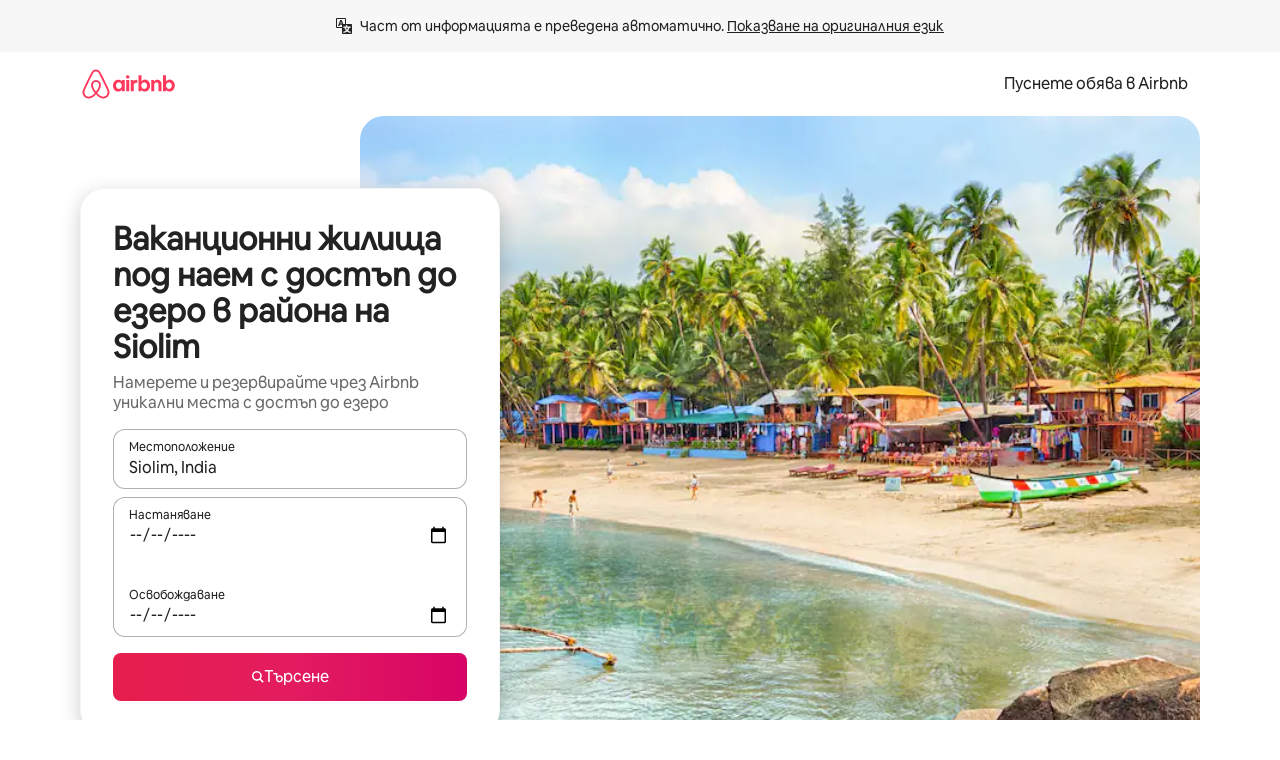

--- FILE ---
content_type: text/html;charset=utf-8
request_url: https://bg.airbnb.com/siolim-india/stays/lake-access
body_size: 136915
content:
<!doctype html>
<html lang="bg" dir="ltr" data-is-hyperloop="true" data-is-async-local-storage="true" class="scrollbar-gutter"><head><meta charSet="utf-8"/><meta name="locale" content="bg"/><meta name="google" content="notranslate"/><meta id="csrf-param-meta-tag" name="csrf-param" content="authenticity_token"/><meta id="csrf-token-meta-tag" name="csrf-token" content=""/><meta id="english-canonical-url" content=""/><meta name="twitter:widgets:csp" content="on"/><meta name="mobile-web-app-capable" content="yes"/><meta name="apple-mobile-web-app-capable" content="yes"/><meta name="application-name" content="Airbnb"/><meta name="apple-mobile-web-app-title" content="Airbnb"/><meta name="theme-color" content="#ffffff"/><meta name="msapplication-navbutton-color" content="#ffffff"/><meta name="apple-mobile-web-app-status-bar-style" content="black-translucent"/><meta name="msapplication-starturl" content="/?utm_source=homescreen"/><style id="seo-css-reset" type="text/css"> @font-face { font-family: 'Airbnb Cereal VF'; src: url('https://a0.muscache.com/airbnb/static/airbnb-dls-web/build/fonts/cereal-variable/AirbnbCerealVF_W_Wght.8816d9e5c3b6a860636193e36b6ac4e4.woff2') format('woff2 supports variations'), url('https://a0.muscache.com/airbnb/static/airbnb-dls-web/build/fonts/cereal-variable/AirbnbCerealVF_W_Wght.8816d9e5c3b6a860636193e36b6ac4e4.woff2') format('woff2-variations'); font-style: normal; unicode-range: U+0000-03FF, U+0500-058F, U+0700-074F, U+0780-FAFF, U+FE00-FE6F, U+FF00-EFFFF, U+FFFFE-10FFFF; font-display: swap; } @font-face { font-family: 'Airbnb Cereal VF'; src: url('https://a0.muscache.com/airbnb/static/airbnb-dls-web/build/fonts/cereal-variable/AirbnbCerealVF_Italics_W_Wght.bd5e0f97cea11e9264b40656a83357ec.woff2') format('woff2 supports variations'), url('https://a0.muscache.com/airbnb/static/airbnb-dls-web/build/fonts/cereal-variable/AirbnbCerealVF_Italics_W_Wght.bd5e0f97cea11e9264b40656a83357ec.woff2') format('woff2-variations'); font-style: italic; unicode-range: U+0000-03FF, U+0500-058F, U+0700-074F, U+0780-FAFF, U+FE00-FE6F, U+FF00-EFFFF, U+FFFFE-10FFFF; font-display: swap; } @font-face { font-family: 'Airbnb Cereal VF'; unicode-range: U+0600-06FF, U+0750-077F; font-style: normal; src: url('https://a0.muscache.com/airbnb/static/airbnb-dls-web/build/fonts/cereal-variable/AirbnbCerealVF_Arabic_W_Wght.6bee4dd7ab27ef998da2f3a25ae61b48.woff2') format('woff2 supports variations'), url('https://a0.muscache.com/airbnb/static/airbnb-dls-web/build/fonts/cereal-variable/AirbnbCerealVF_Arabic_W_Wght.6bee4dd7ab27ef998da2f3a25ae61b48.woff2') format('woff2-variations'); font-display: swap; } @font-face { font-family: 'Airbnb Cereal VF'; unicode-range: U+0400-04FF; font-style: normal; src: url('https://a0.muscache.com/airbnb/static/airbnb-dls-web/build/fonts/cereal-variable/AirbnbCerealVF_Cyril_W_Wght.df06d21e3ece5673610c24f0090979ff.woff2') format('woff2 supports variations'), url('https://a0.muscache.com/airbnb/static/airbnb-dls-web/build/fonts/cereal-variable/AirbnbCerealVF_Cyril_W_Wght.df06d21e3ece5673610c24f0090979ff.woff2') format('woff2-variations'); font-display: swap; } @font-face { font-family: 'Airbnb Cereal VF'; unicode-range: U+0590-05FF, U+FB00-FB4F; font-style: normal; src: url('https://a0.muscache.com/airbnb/static/airbnb-dls-web/build/fonts/cereal-variable/AirbnbCerealVF_Hebrew_W_Wght.8c6defa083bcccea47d68d872b5a2b0c.woff2') format('woff2 supports variations'), url('https://a0.muscache.com/airbnb/static/airbnb-dls-web/build/fonts/cereal-variable/AirbnbCerealVF_Hebrew_W_Wght.8c6defa083bcccea47d68d872b5a2b0c.woff2') format('woff2-variations'); font-display: swap; } @font-face { font-family: 'Airbnb Cereal VF'; src: url('https://a0.muscache.com/airbnb/static/airbnb-dls-web/build/fonts/cereal-variable/AirbnbCerealVF_W_Wght.8816d9e5c3b6a860636193e36b6ac4e4.woff2') format('woff2 supports variations'), url('https://a0.muscache.com/airbnb/static/airbnb-dls-web/build/fonts/cereal-variable/AirbnbCerealVF_W_Wght.8816d9e5c3b6a860636193e36b6ac4e4.woff2') format('woff2-variations'); font-style: normal; font-display: swap; } @font-face { font-family: 'Airbnb Cereal VF'; unicode-range: U+0900-097F; font-style: normal; src: url('https://a0.muscache.com/airbnb/static/airbnb-dls-web/build/fonts/cereal-variable/AirbnbCerealVF_Deva_W_Wght.b498e56f4d652dd9addb81cdafd7e6d8.woff2') format('woff2 supports variations'), url('https://a0.muscache.com/airbnb/static/airbnb-dls-web/build/fonts/cereal-variable/AirbnbCerealVF_Deva_W_Wght.b498e56f4d652dd9addb81cdafd7e6d8.woff2') format('woff2-variations'); font-display: swap; } @font-face { font-family: 'Airbnb Cereal VF'; unicode-range: U+0E00-0E7F; font-style: normal; src: url('https://a0.muscache.com/airbnb/static/airbnb-dls-web/build/fonts/cereal-variable/AirbnbCerealVF_ThaiLp_W_Wght.e40f7fff25db11840de609db35118844.woff2') format('woff2 supports variations'), url('https://a0.muscache.com/airbnb/static/airbnb-dls-web/build/fonts/cereal-variable/AirbnbCerealVF_ThaiLp_W_Wght.e40f7fff25db11840de609db35118844.woff2') format('woff2-variations'); font-display: swap; } @font-face { font-family: 'Airbnb Cereal VF'; unicode-range: U+0370-03FF; font-style: normal; src: url('https://a0.muscache.com/airbnb/static/airbnb-dls-web/build/fonts/cereal-variable/AirbnbCerealVF_Greek_W_Wght.4eec7b9ea9093264b972a6eb2a7f13b8.woff2') format('woff2 supports variations'), url('https://a0.muscache.com/airbnb/static/airbnb-dls-web/build/fonts/cereal-variable/AirbnbCerealVF_Greek_W_Wght.4eec7b9ea9093264b972a6eb2a7f13b8.woff2') format('woff2-variations'); font-display: swap; } html{font-family: Airbnb Cereal VF,Circular,-apple-system,BlinkMacSystemFont,Roboto,Helvetica Neue,sans-serif;color:inherit;-webkit-font-smoothing:antialiased;-moz-osx-font-smoothing:grayscale;font-synthesis:none;}body{font-size:14px;line-height:1.43;}*,::before,::after{box-sizing:border-box;}html,body,blockquote,dl,dd,h1,h2,h3,h4,h5,h6,hr,figure,p,pre,fieldset{margin:0;padding:0;border:0;}article,aside,details,figcaption,figure,footer,header,hgroup,menu,nav,section{display:block;}ol,ul{list-style:none;margin:0;padding:0;}a{text-decoration:none;color:inherit}input{font-family:inherit;}table{border-collapse:collapse;}.screen-reader-only{border:0;clip:rect(0,0,0,0);height:1px;margin:-1px;overflow:hidden;padding:0;position:absolute;width:1px}.screen-reader-only-focusable:focus{clip:auto;height:auto;margin:0;overflow:visible;position:static;width:auto}.skip-to-content:focus{background-color:#fff;font-size:18px;padding:0 24px;position:absolute;left:3px;line-height:64px;top:3px;z-index:10000}</style><script src="https://a0.muscache.com/airbnb/static/packages/web/common/frontend/hyperloop-browser/metroRequire.227ca10613.js" defer="" crossorigin="anonymous"></script><script src="https://a0.muscache.com/airbnb/static/packages/web/common/frontend/hyperloop-browser/shims_post_modules.6052315266.js" defer="" crossorigin="anonymous"></script><script src="https://a0.muscache.com/airbnb/static/packages/web/bg/frontend/airmetro/browser/asyncRequire.15ef2c8d6f.js" defer="" crossorigin="anonymous"></script><script src="https://a0.muscache.com/airbnb/static/packages/web/common/frontend/hyperloop-browser/coreV2.1baf1d8370.js" defer="" crossorigin="anonymous"></script><script src="https://a0.muscache.com/airbnb/static/packages/web/common/b7d9.551822d9e2.js" defer="" crossorigin="anonymous"></script><script src="https://a0.muscache.com/airbnb/static/packages/web/common/frontend/seo-loop/routeHandler.9a8337f848.js" defer="" crossorigin="anonymous"></script><script src="https://a0.muscache.com/airbnb/static/packages/web/common/2148.0f63fd6432.js" defer="" crossorigin="anonymous"></script><script src="https://a0.muscache.com/airbnb/static/packages/web/common/217f.cf14833904.js" defer="" crossorigin="anonymous"></script><script src="https://a0.muscache.com/airbnb/static/packages/web/common/e18a.e9e13a26ba.js" defer="" crossorigin="anonymous"></script><script src="https://a0.muscache.com/airbnb/static/packages/web/common/57a4.0dfaef8edb.js" defer="" crossorigin="anonymous"></script><script src="https://a0.muscache.com/airbnb/static/packages/web/common/42cb.f078b943dc.js" defer="" crossorigin="anonymous"></script><script src="https://a0.muscache.com/airbnb/static/packages/web/common/frontend/moment-more-formats/src/locale/bg.b6a8951811.js" defer="" crossorigin="anonymous"></script><script src="https://a0.muscache.com/airbnb/static/packages/web/common/frontend/seo-loop/apps/landing-pages/initializer.fb05ba9774.js" defer="" crossorigin="anonymous"></script><script src="https://a0.muscache.com/airbnb/static/packages/web/bg/ce9a.8ecb85d4ca.js" defer="" crossorigin="anonymous"></script><script src="https://a0.muscache.com/airbnb/static/packages/web/common/frontend/landing-pages/page-types/stays/StaysRouteContainer.d710a13f78.js" defer="" crossorigin="anonymous"></script><script src="https://a0.muscache.com/airbnb/static/packages/web/common/5f7b.ab477603e8.js" defer="" crossorigin="anonymous"></script><script src="https://a0.muscache.com/airbnb/static/packages/web/common/0a2f.411bade0ca.js" defer="" crossorigin="anonymous"></script><script src="https://a0.muscache.com/airbnb/static/packages/web/common/0c01.15680075f8.js" defer="" crossorigin="anonymous"></script><script src="https://a0.muscache.com/airbnb/static/packages/web/common/ae27.e7c562abe0.js" defer="" crossorigin="anonymous"></script><script src="https://a0.muscache.com/airbnb/static/packages/web/common/5b92.fb7bda9420.js" defer="" crossorigin="anonymous"></script><script src="https://a0.muscache.com/airbnb/static/packages/web/common/9a38.8715bc6d28.js" defer="" crossorigin="anonymous"></script><script src="https://a0.muscache.com/airbnb/static/packages/web/common/e2da.c2c4778107.js" defer="" crossorigin="anonymous"></script><script src="https://a0.muscache.com/airbnb/static/packages/web/common/c6a9.e034875fb3.js" defer="" crossorigin="anonymous"></script><script src="https://a0.muscache.com/airbnb/static/packages/web/common/frontend/seo-loop/apps/landing-pages/client.4ded56a1eb.js" defer="" crossorigin="anonymous"></script><script>(function() {
  // pg_pixel is no-op now.
})()</script><script>"undefined"!=typeof window&&window.addEventListener("error",function e(r){if(window._errorReportingInitialized)return void window.removeEventListener("error",e);const{error:n}=r;if(!n)return;const o=r.message||n.message,t=/Requiring unknown module/.test(o)?.01:.1;if(Math.random()>t)return;const{locale:a,tracking_context:i}=window[Symbol.for("__ global cache key __")]?.["string | airbnb-bootstrap-data"]?.["_bootstrap-layout-init"]??{},s=a||navigator.language,l=location.pathname,c="undefined"!=typeof window?{tags:{loggingSource:"browser",sampleRate:String(t)}}:{sampleRate:String(t)};fetch("https://notify.bugsnag.com/",{headers:{"Bugsnag-Payload-Version":"5"},body:JSON.stringify({apiKey:"e393bc25e52fe915ffb56c14ddf2ff1b",payloadVersion:"5",notifier:{name:"Bugsnag JavaScript",version:"0.0.5-AirbnbUnhandledBufferedErrorCustomFetch",url:""},events:[{exceptions:[{errorClass:n.name,message:o,stacktrace:[{file:r.filename,lineNumber:r.lineno,columnNumber:r.colno}],type:"browserjs"}],request:{url:location.href},context:l,groupingHash:n.name.concat("-",o,"-",l),unhandled:!0,app:{releaseStage:i?.environment},device:{time:new Date,userAgent:navigator.userAgent},metaData:{infra:{app_name:i?.app,is_buffered_error:!0,loop_name:i?.controller,locale:s,service_worker_url:navigator.serviceWorker?.controller?.scriptURL},...c}}]}),method:"POST"})});</script><script>
// FID init code.
!function(e,n){let t,c,o,i=[];const r={passive:!0,capture:!0},f=new Date,u="pointerup",a="pointercancel";function s(e,n){t||(t=n,c=e,o=new Date,l())}function l(){c>=0&&c<o-f&&(i.forEach(e=>{e(c,t)}),i=[])}function p(t){if(t.cancelable){const c=(t.timeStamp>1e12?new Date:performance.now())-t.timeStamp;"pointerdown"===t.type?function(t,c){function o(){s(t,c),f()}function i(){f()}function f(){n(u,o,r),n(a,i,r)}e(u,o,r),e(a,i,r)}(c,t):s(c,t)}}var w;w=e,["click","mousedown","keydown","touchstart","pointerdown"].forEach(e=>{w(e,p,r)}),self.perfMetrics=self.perfMetrics||{},self.perfMetrics.onFirstInputDelay=function(e){i.push(e),l()},self.perfMetrics.clearFirstInputDelay=function(){t&&(t=null,c=null,o=null)}}(addEventListener,removeEventListener);
// LCP Polyfill code
!function(e,t,n){let o,r,c=0,a=0,s=0,i=!1,l=!0;const f=["IMG","H1","H2","H3","H4","H5","SVG"];let m,d,g;const u=["click","mousedown","keydown","touchstart","pointerdown","scroll"],E={passive:!0,capture:!0};function p(e,t,n){(t>1.000666778*a||o&&!document.body.contains(o))&&(a=t,s=n,o=e,g?.(s,o,a))}function h(e){d?.observe(e)}function N(){if(l)if(i)m||(m={IMG:document.getElementsByTagName("img"),H1:document.getElementsByTagName("h1"),H2:document.getElementsByTagName("h2"),H3:document.getElementsByTagName("h3"),H4:document.getElementsByTagName("h4"),H5:document.getElementsByTagName("h5"),SVG:document.getElementsByTagName("svg")}),f.forEach(e=>{Array.from(m[e]).forEach(e=>{h(e)})}),setTimeout(N,50);else{let e;for(!r&&document.body&&(r=document.createNodeIterator(document.body,NodeFilter.SHOW_ELEMENT,e=>{return t=e,f.includes(t.tagName)||t.hasAttribute("data-lcp-candidate")?NodeFilter.FILTER_ACCEPT:NodeFilter.FILTER_REJECT;var t}));e=r?.nextNode();)h(e);n(N)}}function H(){c=performance.now(),a=0,s=0,o=null,d=new IntersectionObserver(e=>{e.filter(e=>e.isIntersecting).forEach(e=>{!function(e,t,o){const r=t.height*t.width;if(["H1","H2","H3","H4","H5"].includes(e.tagName)){const t=document.createRange();t.selectNodeContents(e),n(()=>{const n=t.getBoundingClientRect(),c=n.height*n.width;o(e,Math.min(c,r),performance.now())})}else if("IMG"!==e.tagName)o(e,r,performance.now());else{const t=()=>n(()=>o(e,r,performance.now()));e.complete?t():e.addEventListener("load",t,{once:!0})}}(e.target,e.intersectionRect,p)})}),n(N),u.forEach(t=>{e(t,y,E)})}function y(e){const t=e.target;("scroll"!==e.type||"expand-trigger"!==t?.className&&"contract-trigger"!==t?.className)&&0!==a&&(performance.now()-c<250||T())}function T(){d?.disconnect(),u.forEach(e=>{t(e,y,E)}),l=!1,d=null}H(),self.perfMetrics=self.perfMetrics||{},self.perfMetrics.onLargestContentfulPaint=function(e){g=e,0!==s&&null!==o&&g(s,o,a)},self.perfMetrics.startSearchingForLargestContentfulPaint=H.bind(null,!1),self.perfMetrics.stopSearchingForLargestContentfulPaint=T,self.perfMetrics.markIsHydratedForLargestContentfulPaint=()=>{i=!0},self.perfMetrics.registerLCPCandidate=h,self.perfMetrics.inspectLCPTarget=()=>o}(addEventListener,removeEventListener,requestAnimationFrame);
// INP init code.
!function(e){let n,t=0;const r={value:-1,entries:[]};let i,o=[];const s=new Map;let a,c=0,l=1/0,u=0;function f(){return null!=a?c:null!=performance.interactionCount?performance.interactionCount:0}function d(){return f()-t}function p(e){e.forEach(e=>{e.interactionId&&function(e){if(null==e.interactionId)return;const n=o[o.length-1],t=s.get(e.interactionId);if(null!=t||o.length<10||e.duration>n.latency){if(null!=t)t.entries.push(e),t.latency=Math.max(t.latency,e.duration);else{const n={id:e.interactionId,latency:e.duration,entries:[e]};o.push(n),s.set(e.interactionId,n)}o.sort((e,n)=>n.latency-e.latency),o.splice(10).forEach(e=>{s.delete(e.id)})}}(e)});const n=function(){const e=Math.min(o.length-1,Math.floor(d()/50));return o[e]}();n&&n.latency!==r.value&&(r.value=n.latency,r.entries=n.entries,v())}function v(){r.value>=0&&i&&i(r.value,r.entries)}"PerformanceObserver"in window&&PerformanceObserver.supportedEntryTypes&&PerformanceObserver.supportedEntryTypes.includes("event")&&("interactionCount"in performance||null!=a||PerformanceObserver.supportedEntryTypes&&PerformanceObserver.supportedEntryTypes.includes("event")&&(a=new PerformanceObserver(e=>{Promise.resolve().then(()=>{e.getEntries().forEach(e=>{e.interactionId&&(l=Math.min(l,e.interactionId),u=Math.max(u,e.interactionId),c=u?(u-l)/7+1:0)})})}),a.observe({type:"event",buffered:!0,durationThreshold:0})),n=new PerformanceObserver(e=>{Promise.resolve().then(()=>{p(e.getEntries())})}),n.observe({type:"event",buffered:!0,durationThreshold:40}),n.observe({type:"first-input",buffered:!0}),e("visibilitychange",function(){null!=n&&"hidden"===document.visibilityState&&(p(n.takeRecords()),r.value<0&&d()>0&&(r.value=0,r.entries=[]),v())},!0),e("pageshow",function(e){e.persisted&&(o=[],s.clear(),t=f(),r.value=-1,r.entries=[])},!0)),self.perfMetrics=self.perfMetrics||{},self.perfMetrics.onInp=function(e){r.value>=0?e(r.value,r.entries):i=e},self.perfMetrics.clearInp=function(){o=[],s.clear(),t=0,c=0,l=1/0,u=0,r.value=-1,r.entries=[]}}(addEventListener);
</script><script>((e,t,o,n)=>{if(!n.supports("(font: -apple-system-body) and (-webkit-touch-callout: default)"))return;const d=e.createElement("div");d.setAttribute("style","font: -apple-system-body"),t.appendChild(d),"17px"===o(d).fontSize&&t.style.setProperty("font-size","16px"),t.removeChild(d)})(document,document.documentElement,getComputedStyle,CSS);</script><script>(()=>{if("undefined"==typeof window)return;if("ScrollTimeline"in window)return;const n=new Map;window.queuedAnimations=n,window.queuedAnimationsLoaded=new AbortController,window.addEventListener("animationstart",i=>{const e=i.target;e.getAnimations().filter(n=>n.animationName===i.animationName).forEach(i=>{n.set(i,e)})},{signal:window.queuedAnimationsLoaded.signal})})();</script><link rel="search" type="application/opensearchdescription+xml" href="/opensearch.xml" title="Airbnb"/><link rel="apple-touch-icon" href="https://a0.muscache.com/airbnb/static/icons/apple-touch-icon-76x76-3b313d93b1b5823293524b9764352ac9.png"/><link rel="apple-touch-icon" sizes="76x76" href="https://a0.muscache.com/airbnb/static/icons/apple-touch-icon-76x76-3b313d93b1b5823293524b9764352ac9.png"/><link rel="apple-touch-icon" sizes="120x120" href="https://a0.muscache.com/airbnb/static/icons/apple-touch-icon-120x120-52b1adb4fe3a8f825fc4b143de12ea4b.png"/><link rel="apple-touch-icon" sizes="152x152" href="https://a0.muscache.com/airbnb/static/icons/apple-touch-icon-152x152-7b7c6444b63d8b6ebad9dae7169e5ed6.png"/><link rel="apple-touch-icon" sizes="180x180" href="https://a0.muscache.com/airbnb/static/icons/apple-touch-icon-180x180-bcbe0e3960cd084eb8eaf1353cf3c730.png"/><link rel="icon" sizes="192x192" href="https://a0.muscache.com/im/pictures/airbnb-platform-assets/AirbnbPlatformAssets-Favicons/original/0d189acb-3f82-4b2c-b95f-ad1d6a803d13.png?im_w=240"/><link rel="shortcut icon" sizes="76x76" type="image/png" href="https://a0.muscache.com/im/pictures/airbnb-platform-assets/AirbnbPlatformAssets-Favicons/original/0d189acb-3f82-4b2c-b95f-ad1d6a803d13.png?im_w=240"/><link rel="mask-icon" href="https://a0.muscache.com/pictures/airbnb-platform-assets/AirbnbPlatformAssets-Favicons/original/304e8c59-05df-4fab-9846-f69fd7f749b0.svg?im_w=240" color="#FF5A5F"/><link rel="apple-touch-icon" href="https://a0.muscache.com/airbnb/static/icons/apple-touch-icon-76x76-3b313d93b1b5823293524b9764352ac9.png"/><link rel="apple-touch-icon" sizes="76x76" href="https://a0.muscache.com/airbnb/static/icons/apple-touch-icon-76x76-3b313d93b1b5823293524b9764352ac9.png"/><link rel="apple-touch-icon" sizes="120x120" href="https://a0.muscache.com/airbnb/static/icons/apple-touch-icon-120x120-52b1adb4fe3a8f825fc4b143de12ea4b.png"/><link rel="apple-touch-icon" sizes="152x152" href="https://a0.muscache.com/airbnb/static/icons/apple-touch-icon-152x152-7b7c6444b63d8b6ebad9dae7169e5ed6.png"/><link rel="apple-touch-icon" sizes="180x180" href="https://a0.muscache.com/airbnb/static/icons/apple-touch-icon-180x180-bcbe0e3960cd084eb8eaf1353cf3c730.png"/><link rel="icon" sizes="192x192" href="https://a0.muscache.com/im/pictures/airbnb-platform-assets/AirbnbPlatformAssets-Favicons/original/0d189acb-3f82-4b2c-b95f-ad1d6a803d13.png?im_w=240"/><link rel="shortcut icon" sizes="76x76" type="image/png" href="https://a0.muscache.com/im/pictures/airbnb-platform-assets/AirbnbPlatformAssets-Favicons/original/0d189acb-3f82-4b2c-b95f-ad1d6a803d13.png?im_w=240"/><link rel="mask-icon" href="https://a0.muscache.com/pictures/airbnb-platform-assets/AirbnbPlatformAssets-Favicons/original/304e8c59-05df-4fab-9846-f69fd7f749b0.svg?im_w=240" color="#FF5A5F"/><style id="aphrodite" type="text/css" data-aphrodite="true">._1wwxwzt{pointer-events:none !important;-webkit-user-select:none !important;user-select:none !important;white-space:pre-wrap !important;padding-left:0px !important;padding-right:0px !important;font-family:Airbnb Cereal VF,Circular,-apple-system,BlinkMacSystemFont,Roboto,Helvetica Neue,sans-serif !important;font-size:1.125rem !important;}._7h1p0g{margin:0 !important;padding:0 !important;}</style><style id="linaria" type="text/css" data-linaria="true">.c1jo210i.c1jo210i.c1jo210i{display:grid;}

.cnk25hy.cnk25hy.cnk25hy{height:100%;}

.e1mkvczo.e1mkvczo.e1mkvczo{grid-row:1;grid-column:1;}

.dir.perb90o.perb90o.perb90o{transition:opacity 75ms var(--motion-linear-curve-animation-timing-function), visibility 75ms var(--motion-linear-curve-animation-timing-function);}

.ni1yqzk.ni1yqzk.ni1yqzk{opacity:1;visibility:visible;}

.rgyynxb.rgyynxb.rgyynxb{opacity:0;visibility:hidden;}
.cyqdyy.cyqdyy.cyqdyy{position:relative;}

.dir.cyqdyy.cyqdyy.cyqdyy{background-color:var(--palette-white);}

.vz2oe5x.vz2oe5x.vz2oe5x{--view-transition_play-state:running;}

.vg7vsjx.vg7vsjx.vg7vsjx{height:100%;}

.v1cv8r21.v1cv8r21.v1cv8r21{display:contents;}

.vyb6402.vyb6402.vyb6402:where(.contextual-grow)::view-transition-group(container),.vyb6402.vyb6402.vyb6402:where(.contextual-grow)::view-transition-group(container-content){mix-blend-mode:normal;overflow:hidden;}

.dir.vyb6402.vyb6402.vyb6402:where(.contextual-grow)::view-transition-group(container),.dir.vyb6402.vyb6402.vyb6402:where(.contextual-grow)::view-transition-group(container-content){border-radius:var(--container-border-radius,15px);}

.dir.vyb6402.vyb6402.vyb6402:where(.contextual-grow)::view-transition-group(container){border-bottom:var(--container-border,none);}

@media (prefers-reduced-motion:no-preference){
.vyb6402.vyb6402.vyb6402:where(.contextual-grow).exit.exit.exit::view-transition-old(container){--view-transition_mix-blend-mode:plus-lighter;opacity:var(--view-transition-fade-effect_opacity-from);--view-transition-fade-effect_opacity-from:1;--view-transition-fade-effect_duration:75ms;--view-transition-fade-effect_transition_timing-function:var(--motion-linear-curve-animation-timing-function);--view-transition-fade-effect_delay:var(--contextual-grow_fade-delay,50ms);animation:var(--reduced-motion_duration,var(--view-transition-fade-effect_duration,200ms)) var(--view-transition-fade-effect_timing-function,linear) var(--view-transition-fade-effect_delay,0ms) 1 normal var(--view-transition_fill-mode,both) var(--view-transition_play-state,paused) fade-vyb6402;}

.dir.vyb6402.vyb6402.vyb6402:where(.contextual-grow).exit.exit.exit::view-transition-old(container){animation:var(--reduced-motion_duration,var(--view-transition-fade-effect_duration,200ms)) var(--view-transition-fade-effect_timing-function,linear) var(--view-transition-fade-effect_delay,0ms) 1 normal var(--view-transition_fill-mode,both) var(--view-transition_play-state,paused) fade-vyb6402;}

@keyframes fade-vyb6402{
from{opacity:var(--view-transition-fade-effect_opacity-from,0);visibility:visible;}

to{opacity:var(--view-transition-fade-effect_opacity-to,1);}}}

@media (prefers-reduced-motion:reduce),(update:slow),(update:none){
.vyb6402.vyb6402.vyb6402:where(.contextual-grow).exit.exit.exit::view-transition-old(container){--view-transition_mix-blend-mode:plus-lighter;opacity:var(--view-transition-fade-effect_opacity-from);}

.dir.vyb6402.vyb6402.vyb6402:where(.contextual-grow).exit.exit.exit::view-transition-old(container){animation:var(--reduced-motion_duration,var(--view-transition-fade-effect_duration,200ms)) var(--view-transition-fade-effect_timing-function,linear) var(--view-transition-fade-effect_delay,0ms) 1 normal var(--view-transition_fill-mode,both) var(--view-transition_play-state,paused) fade-vyb6402;}

@keyframes fade-vyb6402{
from{opacity:var(--view-transition-fade-effect_opacity-from,0);visibility:visible;}

to{opacity:var(--view-transition-fade-effect_opacity-to,1);}}}

@media (prefers-reduced-motion:no-preference){
.vyb6402.vyb6402.vyb6402:where(.contextual-grow).enter.enter.enter::view-transition-old(container){--view-transition_mix-blend-mode:plus-lighter;opacity:var(--view-transition-fade-effect_opacity-from);--view-transition-fade-effect_opacity-from:1;--view-transition-fade-effect_opacity-to:0;--view-transition-fade-effect_duration:75ms;--view-transition-fade-effect_transition_timing-function:var(--motion-linear-curve-animation-timing-function);--view-transition-fade-effect_delay:var(--contextual-grow_fade-delay,50ms);animation:var(--reduced-motion_duration,var(--view-transition-fade-effect_duration,200ms)) var(--view-transition-fade-effect_timing-function,linear) var(--view-transition-fade-effect_delay,0ms) 1 normal var(--view-transition_fill-mode,both) var(--view-transition_play-state,paused) fade-vyb6402;--view-transition-scale-effect_duration:500ms;animation:var(--reduced-motion_duration,var(--view-transition-scale-effect_duration,200ms)) var(--view-transition-scale-effect_timing-function,var(--motion-standard-curve-animation-timing-function)) var(--view-transition-scale-effect_delay,0ms) 1 normal var(--view-transition_fill-mode,both) var(--view-transition_play-state,paused) scale-vyb6402;}

.dir.vyb6402.vyb6402.vyb6402:where(.contextual-grow).enter.enter.enter::view-transition-old(container){animation:var(--reduced-motion_duration,var(--view-transition-fade-effect_duration,200ms)) var(--view-transition-fade-effect_timing-function,linear) var(--view-transition-fade-effect_delay,0ms) 1 normal var(--view-transition_fill-mode,both) var(--view-transition_play-state,paused) fade-vyb6402,var(--reduced-motion_duration,var(--view-transition-scale-effect_duration,200ms)) var(--view-transition-scale-effect_timing-function,var(--motion-standard-curve-animation-timing-function)) var(--view-transition-scale-effect_delay,0ms) 1 normal var(--view-transition_fill-mode,both) var(--view-transition_play-state,paused) scale-vyb6402;}

@keyframes fade-vyb6402{
from{opacity:var(--view-transition-fade-effect_opacity-from,0);visibility:visible;}

to{opacity:var(--view-transition-fade-effect_opacity-to,1);}}

@keyframes scale-vyb6402{
from{filter:var(--view-transition_from-filter);visibility:visible;scale:var(--view-transition-scale-effect_from,1);}

to{filter:var(--view-transition_to-filter);scale:var(--view-transition-scale-effect_to,0);}}}

@media (prefers-reduced-motion:reduce),(update:slow),(update:none){
.vyb6402.vyb6402.vyb6402:where(.contextual-grow).enter.enter.enter::view-transition-old(container){--view-transition_mix-blend-mode:plus-lighter;opacity:var(--view-transition-fade-effect_opacity-from);}

.dir.vyb6402.vyb6402.vyb6402:where(.contextual-grow).enter.enter.enter::view-transition-old(container){animation:var(--reduced-motion_duration,var(--view-transition-fade-effect_duration,200ms)) var(--view-transition-fade-effect_timing-function,linear) var(--view-transition-fade-effect_delay,0ms) 1 normal var(--view-transition_fill-mode,both) var(--view-transition_play-state,paused) fade-vyb6402;}

@keyframes fade-vyb6402{
from{opacity:var(--view-transition-fade-effect_opacity-from,0);visibility:visible;}

to{opacity:var(--view-transition-fade-effect_opacity-to,1);}}}

@media (prefers-reduced-motion:no-preference){
.vyb6402.vyb6402.vyb6402:where(.contextual-grow).enter.enter.enter::view-transition-new(container){--view-transition_mix-blend-mode:plus-lighter;opacity:var(--view-transition-fade-effect_opacity-from);--view-transition-fade-effect_opacity-from:1;--view-transition-fade-effect_duration:75ms;--view-transition-fade-effect_transition_timing-function:var(--motion-linear-curve-animation-timing-function);--view-transition-fade-effect_delay:var(--contextual-grow_fade-delay,50ms);animation:var(--reduced-motion_duration,var(--view-transition-fade-effect_duration,200ms)) var(--view-transition-fade-effect_timing-function,linear) var(--view-transition-fade-effect_delay,0ms) 1 normal var(--view-transition_fill-mode,both) var(--view-transition_play-state,paused) fade-vyb6402;animation:var(--reduced-motion_duration,var(--view-transition-scale-effect_duration,200ms)) var(--view-transition-scale-effect_timing-function,var(--motion-standard-curve-animation-timing-function)) var(--view-transition-scale-effect_delay,0ms) 1 normal var(--view-transition_fill-mode,both) var(--view-transition_play-state,paused) scale-vyb6402;}

.dir.vyb6402.vyb6402.vyb6402:where(.contextual-grow).enter.enter.enter::view-transition-new(container){animation:var(--reduced-motion_duration,var(--view-transition-fade-effect_duration,200ms)) var(--view-transition-fade-effect_timing-function,linear) var(--view-transition-fade-effect_delay,0ms) 1 normal var(--view-transition_fill-mode,both) var(--view-transition_play-state,paused) fade-vyb6402;}

@keyframes fade-vyb6402{
from{opacity:var(--view-transition-fade-effect_opacity-from,0);visibility:visible;}

to{opacity:var(--view-transition-fade-effect_opacity-to,1);}}

@keyframes scale-vyb6402{
from{filter:var(--view-transition_from-filter);visibility:visible;scale:var(--view-transition-scale-effect_from,1);}

to{filter:var(--view-transition_to-filter);scale:var(--view-transition-scale-effect_to,0);}}}

@media (prefers-reduced-motion:reduce),(update:slow),(update:none){
.vyb6402.vyb6402.vyb6402:where(.contextual-grow).enter.enter.enter::view-transition-new(container){--view-transition_mix-blend-mode:plus-lighter;opacity:var(--view-transition-fade-effect_opacity-from);}

.dir.vyb6402.vyb6402.vyb6402:where(.contextual-grow).enter.enter.enter::view-transition-new(container){animation:var(--reduced-motion_duration,var(--view-transition-fade-effect_duration,200ms)) var(--view-transition-fade-effect_timing-function,linear) var(--view-transition-fade-effect_delay,0ms) 1 normal var(--view-transition_fill-mode,both) var(--view-transition_play-state,paused) fade-vyb6402;}

@keyframes fade-vyb6402{
from{opacity:var(--view-transition-fade-effect_opacity-from,0);visibility:visible;}

to{opacity:var(--view-transition-fade-effect_opacity-to,1);}}}

.vyb6402.vyb6402.vyb6402:where(.contextual-grow)::view-transition-new(container-content){mix-blend-mode:normal;}

@media (prefers-reduced-motion:no-preference){
.vyb6402.vyb6402.vyb6402:where(.contextual-grow).enter.enter.enter::view-transition-old(container-content){mix-blend-mode:normal;--view-transition_mix-blend-mode:plus-lighter;opacity:var(--view-transition-fade-effect_opacity-from);--view-transition-fade-effect_opacity-from:1;--view-transition-fade-effect_opacity-to:0;--view-transition-fade-effect_duration:75ms;--view-transition-fade-effect_transition_timing-function:var(--motion-linear-curve-animation-timing-function);--view-transition-fade-effect_delay:var(--contextual-grow_fade-delay,50ms);animation:var(--reduced-motion_duration,var(--view-transition-fade-effect_duration,200ms)) var(--view-transition-fade-effect_timing-function,linear) var(--view-transition-fade-effect_delay,0ms) 1 normal var(--view-transition_fill-mode,both) var(--view-transition_play-state,paused) fade-vyb6402;}

.dir.vyb6402.vyb6402.vyb6402:where(.contextual-grow).enter.enter.enter::view-transition-old(container-content){animation:var(--reduced-motion_duration,var(--view-transition-fade-effect_duration,200ms)) var(--view-transition-fade-effect_timing-function,linear) var(--view-transition-fade-effect_delay,0ms) 1 normal var(--view-transition_fill-mode,both) var(--view-transition_play-state,paused) fade-vyb6402;}

@keyframes fade-vyb6402{
from{opacity:var(--view-transition-fade-effect_opacity-from,0);visibility:visible;}

to{opacity:var(--view-transition-fade-effect_opacity-to,1);}}}

@media (prefers-reduced-motion:reduce),(update:slow),(update:none){
.vyb6402.vyb6402.vyb6402:where(.contextual-grow).enter.enter.enter::view-transition-old(container-content){--view-transition_mix-blend-mode:plus-lighter;opacity:var(--view-transition-fade-effect_opacity-from);}

.dir.vyb6402.vyb6402.vyb6402:where(.contextual-grow).enter.enter.enter::view-transition-old(container-content){animation:var(--reduced-motion_duration,var(--view-transition-fade-effect_duration,200ms)) var(--view-transition-fade-effect_timing-function,linear) var(--view-transition-fade-effect_delay,0ms) 1 normal var(--view-transition_fill-mode,both) var(--view-transition_play-state,paused) fade-vyb6402;}

@keyframes fade-vyb6402{
from{opacity:var(--view-transition-fade-effect_opacity-from,0);visibility:visible;}

to{opacity:var(--view-transition-fade-effect_opacity-to,1);}}}

@media (prefers-reduced-motion:no-preference){
.vyb6402.vyb6402.vyb6402:where(.contextual-grow).enter.enter.enter::view-transition-new(container-content){mix-blend-mode:normal;--view-transition_mix-blend-mode:plus-lighter;opacity:var(--view-transition-fade-effect_opacity-from);--view-transition-fade-effect_opacity-from:var(--contextual-grow_content-start-opacity,0);--view-transition-fade-effect_duration:75ms;--view-transition-fade-effect_transition_timing-function:var(--motion-linear-curve-animation-timing-function);--view-transition-fade-effect_delay:var(--contextual-grow_fade-delay,50ms);animation:var(--reduced-motion_duration,var(--view-transition-fade-effect_duration,200ms)) var(--view-transition-fade-effect_timing-function,linear) var(--view-transition-fade-effect_delay,0ms) 1 normal var(--view-transition_fill-mode,both) var(--view-transition_play-state,paused) fade-vyb6402;}

.dir.vyb6402.vyb6402.vyb6402:where(.contextual-grow).enter.enter.enter::view-transition-new(container-content){animation:var(--reduced-motion_duration,var(--view-transition-fade-effect_duration,200ms)) var(--view-transition-fade-effect_timing-function,linear) var(--view-transition-fade-effect_delay,0ms) 1 normal var(--view-transition_fill-mode,both) var(--view-transition_play-state,paused) fade-vyb6402;}

@keyframes fade-vyb6402{
from{opacity:var(--view-transition-fade-effect_opacity-from,0);visibility:visible;}

to{opacity:var(--view-transition-fade-effect_opacity-to,1);}}}

@media (prefers-reduced-motion:reduce),(update:slow),(update:none){
.vyb6402.vyb6402.vyb6402:where(.contextual-grow).enter.enter.enter::view-transition-new(container-content){--view-transition_mix-blend-mode:plus-lighter;opacity:var(--view-transition-fade-effect_opacity-from);}

.dir.vyb6402.vyb6402.vyb6402:where(.contextual-grow).enter.enter.enter::view-transition-new(container-content){animation:var(--reduced-motion_duration,var(--view-transition-fade-effect_duration,200ms)) var(--view-transition-fade-effect_timing-function,linear) var(--view-transition-fade-effect_delay,0ms) 1 normal var(--view-transition_fill-mode,both) var(--view-transition_play-state,paused) fade-vyb6402;}

@keyframes fade-vyb6402{
from{opacity:var(--view-transition-fade-effect_opacity-from,0);visibility:visible;}

to{opacity:var(--view-transition-fade-effect_opacity-to,1);}}}

@media (prefers-reduced-motion:no-preference){
.vyb6402.vyb6402.vyb6402:where(.contextual-grow).exit.exit.exit::view-transition-old(container-content){--view-transition_mix-blend-mode:plus-lighter;opacity:var(--view-transition-fade-effect_opacity-from);--view-transition-fade-effect_opacity-from:1;--view-transition-fade-effect_opacity-to:0;--view-transition-fade-effect_duration:75ms;--view-transition-fade-effect_transition_timing-function:var(--motion-linear-curve-animation-timing-function);--view-transition-fade-effect_delay:var(--contextual-grow_fade-delay,50ms);animation:var(--reduced-motion_duration,var(--view-transition-fade-effect_duration,200ms)) var(--view-transition-fade-effect_timing-function,linear) var(--view-transition-fade-effect_delay,0ms) 1 normal var(--view-transition_fill-mode,both) var(--view-transition_play-state,paused) fade-vyb6402;}

.dir.vyb6402.vyb6402.vyb6402:where(.contextual-grow).exit.exit.exit::view-transition-old(container-content){animation:var(--reduced-motion_duration,var(--view-transition-fade-effect_duration,200ms)) var(--view-transition-fade-effect_timing-function,linear) var(--view-transition-fade-effect_delay,0ms) 1 normal var(--view-transition_fill-mode,both) var(--view-transition_play-state,paused) fade-vyb6402;}

@keyframes fade-vyb6402{
from{opacity:var(--view-transition-fade-effect_opacity-from,0);visibility:visible;}

to{opacity:var(--view-transition-fade-effect_opacity-to,1);}}}

@media (prefers-reduced-motion:reduce),(update:slow),(update:none){
.vyb6402.vyb6402.vyb6402:where(.contextual-grow).exit.exit.exit::view-transition-old(container-content){--view-transition_mix-blend-mode:plus-lighter;opacity:var(--view-transition-fade-effect_opacity-from);}

.dir.vyb6402.vyb6402.vyb6402:where(.contextual-grow).exit.exit.exit::view-transition-old(container-content){animation:var(--reduced-motion_duration,var(--view-transition-fade-effect_duration,200ms)) var(--view-transition-fade-effect_timing-function,linear) var(--view-transition-fade-effect_delay,0ms) 1 normal var(--view-transition_fill-mode,both) var(--view-transition_play-state,paused) fade-vyb6402;}

@keyframes fade-vyb6402{
from{opacity:var(--view-transition-fade-effect_opacity-from,0);visibility:visible;}

to{opacity:var(--view-transition-fade-effect_opacity-to,1);}}}

@media (prefers-reduced-motion:no-preference){
.vyb6402.vyb6402.vyb6402:where(.contextual-grow).exit.exit.exit::view-transition-new(container-content){mix-blend-mode:normal;--view-transition_mix-blend-mode:plus-lighter;opacity:var(--view-transition-fade-effect_opacity-from);--view-transition-fade-effect_duration:75ms;--view-transition-fade-effect_transition_timing-function:var(--motion-linear-curve-animation-timing-function);--view-transition-fade-effect_delay:var(--contextual-grow_fade-delay,50ms);animation:var(--reduced-motion_duration,var(--view-transition-fade-effect_duration,200ms)) var(--view-transition-fade-effect_timing-function,linear) var(--view-transition-fade-effect_delay,0ms) 1 normal var(--view-transition_fill-mode,both) var(--view-transition_play-state,paused) fade-vyb6402;}

.dir.vyb6402.vyb6402.vyb6402:where(.contextual-grow).exit.exit.exit::view-transition-new(container-content){animation:var(--reduced-motion_duration,var(--view-transition-fade-effect_duration,200ms)) var(--view-transition-fade-effect_timing-function,linear) var(--view-transition-fade-effect_delay,0ms) 1 normal var(--view-transition_fill-mode,both) var(--view-transition_play-state,paused) fade-vyb6402;}

@keyframes fade-vyb6402{
from{opacity:var(--view-transition-fade-effect_opacity-from,0);visibility:visible;}

to{opacity:var(--view-transition-fade-effect_opacity-to,1);}}}

@media (prefers-reduced-motion:reduce),(update:slow),(update:none){
.vyb6402.vyb6402.vyb6402:where(.contextual-grow).exit.exit.exit::view-transition-new(container-content){--view-transition_mix-blend-mode:plus-lighter;opacity:var(--view-transition-fade-effect_opacity-from);}

.dir.vyb6402.vyb6402.vyb6402:where(.contextual-grow).exit.exit.exit::view-transition-new(container-content){animation:var(--reduced-motion_duration,var(--view-transition-fade-effect_duration,200ms)) var(--view-transition-fade-effect_timing-function,linear) var(--view-transition-fade-effect_delay,0ms) 1 normal var(--view-transition_fill-mode,both) var(--view-transition_play-state,paused) fade-vyb6402;}

@keyframes fade-vyb6402{
from{opacity:var(--view-transition-fade-effect_opacity-from,0);visibility:visible;}

to{opacity:var(--view-transition-fade-effect_opacity-to,1);}}}

@media (prefers-reduced-motion:no-preference){
.vyb6402.vyb6402.vyb6402:where(.contextual-grow).exit.exit.exit::view-transition-new(container){--view-transition_mix-blend-mode:plus-lighter;opacity:var(--view-transition-fade-effect_opacity-from);--view-transition-fade-effect_duration:75ms;--view-transition-fade-effect_transition_timing-function:var(--motion-linear-curve-animation-timing-function);--view-transition-fade-effect_delay:var(--contextual-grow_fade-delay,50ms);animation:var(--reduced-motion_duration,var(--view-transition-fade-effect_duration,200ms)) var(--view-transition-fade-effect_timing-function,linear) var(--view-transition-fade-effect_delay,0ms) 1 normal var(--view-transition_fill-mode,both) var(--view-transition_play-state,paused) fade-vyb6402;}

.dir.vyb6402.vyb6402.vyb6402:where(.contextual-grow).exit.exit.exit::view-transition-new(container){animation:var(--reduced-motion_duration,var(--view-transition-fade-effect_duration,200ms)) var(--view-transition-fade-effect_timing-function,linear) var(--view-transition-fade-effect_delay,0ms) 1 normal var(--view-transition_fill-mode,both) var(--view-transition_play-state,paused) fade-vyb6402;}

@keyframes fade-vyb6402{
from{opacity:var(--view-transition-fade-effect_opacity-from,0);visibility:visible;}

to{opacity:var(--view-transition-fade-effect_opacity-to,1);}}}

@media (prefers-reduced-motion:reduce),(update:slow),(update:none){
.vyb6402.vyb6402.vyb6402:where(.contextual-grow).exit.exit.exit::view-transition-new(container){--view-transition_mix-blend-mode:plus-lighter;opacity:var(--view-transition-fade-effect_opacity-from);}

.dir.vyb6402.vyb6402.vyb6402:where(.contextual-grow).exit.exit.exit::view-transition-new(container){animation:var(--reduced-motion_duration,var(--view-transition-fade-effect_duration,200ms)) var(--view-transition-fade-effect_timing-function,linear) var(--view-transition-fade-effect_delay,0ms) 1 normal var(--view-transition_fill-mode,both) var(--view-transition_play-state,paused) fade-vyb6402;}

@keyframes fade-vyb6402{
from{opacity:var(--view-transition-fade-effect_opacity-from,0);visibility:visible;}

to{opacity:var(--view-transition-fade-effect_opacity-to,1);}}}

.vyb6402.vyb6402.vyb6402:where(.contextual-grow).enter.enter.enter::view-transition-new(root){display:none;}

.vyb6402.vyb6402.vyb6402:where(.contextual-grow).exit.exit.exit::view-transition-old(root){display:none;}

@media (prefers-reduced-motion:no-preference){
.vyb6402.vyb6402.vyb6402:where(.contextual-grow).enter.enter.enter::view-transition-old(root){--view-transition_mix-blend-mode:plus-lighter;opacity:var(--view-transition-fade-effect_opacity-from);--view-transition-fade-effect_opacity-from:var(--contextual-grow_start-opacity,1);--view-transition-fade-effect_opacity-to:var(--contextual-grow_end-opacity,0);--view-transition-fade-effect_duration:75ms;--view-transition-fade-effect_delay:var(--contextual-grow_fade-delay,50ms);animation:var(--reduced-motion_duration,var(--view-transition-fade-effect_duration,200ms)) var(--view-transition-fade-effect_timing-function,linear) var(--view-transition-fade-effect_delay,0ms) 1 normal var(--view-transition_fill-mode,both) var(--view-transition_play-state,paused) fade-vyb6402;--view-transition-scale-effect_to:var(--contextual-grow_scale--end,0.94);--view-transition-scale-effect_duration:500ms;animation:var(--reduced-motion_duration,var(--view-transition-scale-effect_duration,200ms)) var(--view-transition-scale-effect_timing-function,var(--motion-standard-curve-animation-timing-function)) var(--view-transition-scale-effect_delay,0ms) 1 normal var(--view-transition_fill-mode,both) var(--view-transition_play-state,paused) scale-vyb6402;--view-transition_from-filter:brightness(var(--scrim-animation_end-brightness,1));--view-transition_to-filter:brightness(var(--scrim-animation_start-brightness,0.6));}

.dir.vyb6402.vyb6402.vyb6402:where(.contextual-grow).enter.enter.enter::view-transition-old(root){animation:var(--reduced-motion_duration,var(--view-transition-fade-effect_duration,200ms)) var(--view-transition-fade-effect_timing-function,linear) var(--view-transition-fade-effect_delay,0ms) 1 normal var(--view-transition_fill-mode,both) var(--view-transition_play-state,paused) fade-vyb6402,var(--reduced-motion_duration,var(--view-transition-scale-effect_duration,200ms)) var(--view-transition-scale-effect_timing-function,var(--motion-standard-curve-animation-timing-function)) var(--view-transition-scale-effect_delay,0ms) 1 normal var(--view-transition_fill-mode,both) var(--view-transition_play-state,paused) scale-vyb6402;}

@keyframes fade-vyb6402{
from{opacity:var(--view-transition-fade-effect_opacity-from,0);visibility:visible;}

to{opacity:var(--view-transition-fade-effect_opacity-to,1);}}

@keyframes scale-vyb6402{
from{filter:var(--view-transition_from-filter);visibility:visible;scale:var(--view-transition-scale-effect_from,1);}

to{filter:var(--view-transition_to-filter);scale:var(--view-transition-scale-effect_to,0);}}}

@media (prefers-reduced-motion:reduce),(update:slow),(update:none){
.vyb6402.vyb6402.vyb6402:where(.contextual-grow).enter.enter.enter::view-transition-old(root){--view-transition_mix-blend-mode:plus-lighter;opacity:var(--view-transition-fade-effect_opacity-from);}

.dir.vyb6402.vyb6402.vyb6402:where(.contextual-grow).enter.enter.enter::view-transition-old(root){animation:var(--reduced-motion_duration,var(--view-transition-fade-effect_duration,200ms)) var(--view-transition-fade-effect_timing-function,linear) var(--view-transition-fade-effect_delay,0ms) 1 normal var(--view-transition_fill-mode,both) var(--view-transition_play-state,paused) fade-vyb6402;}

@keyframes fade-vyb6402{
from{opacity:var(--view-transition-fade-effect_opacity-from,0);visibility:visible;}

to{opacity:var(--view-transition-fade-effect_opacity-to,1);}}}

@media (prefers-reduced-motion:no-preference){
.vyb6402.vyb6402.vyb6402:where(.contextual-grow).exit.exit.exit::view-transition-new(root){--view-transition-scale-effect_from:var(--contextual-grow_scale--end,0.94);--view-transition-scale-effect_to:var(--contextual-grow_scale--start,1);--view-transition-scale-effect_duration:500ms;animation:var(--reduced-motion_duration,var(--view-transition-scale-effect_duration,200ms)) var(--view-transition-scale-effect_timing-function,var(--motion-standard-curve-animation-timing-function)) var(--view-transition-scale-effect_delay,0ms) 1 normal var(--view-transition_fill-mode,both) var(--view-transition_play-state,paused) scale-vyb6402;--view-transition_from-filter:brightness(var(--scrim-animation_end-brightness,0.6));--view-transition_to-filter:brightness(var(--scrim-animation_start-brightness,1));}

.dir.vyb6402.vyb6402.vyb6402:where(.contextual-grow).exit.exit.exit::view-transition-new(root){animation:var(--reduced-motion_duration,var(--view-transition-scale-effect_duration,200ms)) var(--view-transition-scale-effect_timing-function,var(--motion-standard-curve-animation-timing-function)) var(--view-transition-scale-effect_delay,0ms) 1 normal var(--view-transition_fill-mode,both) var(--view-transition_play-state,paused) scale-vyb6402;}

@keyframes scale-vyb6402{
from{filter:var(--view-transition_from-filter);visibility:visible;scale:var(--view-transition-scale-effect_from,1);}

to{filter:var(--view-transition_to-filter);scale:var(--view-transition-scale-effect_to,0);}}}

@media (prefers-reduced-motion:reduce),(update:slow),(update:none){
.vyb6402.vyb6402.vyb6402:where(.contextual-grow).exit.exit.exit::view-transition-new(root){--view-transition_mix-blend-mode:plus-lighter;opacity:var(--view-transition-fade-effect_opacity-from);}

.dir.vyb6402.vyb6402.vyb6402:where(.contextual-grow).exit.exit.exit::view-transition-new(root){animation:var(--reduced-motion_duration,var(--view-transition-fade-effect_duration,200ms)) var(--view-transition-fade-effect_timing-function,linear) var(--view-transition-fade-effect_delay,0ms) 1 normal var(--view-transition_fill-mode,both) var(--view-transition_play-state,paused) fade-vyb6402;}

@keyframes fade-vyb6402{
from{opacity:var(--view-transition-fade-effect_opacity-from,0);visibility:visible;}

to{opacity:var(--view-transition-fade-effect_opacity-to,1);}}}

.vyb6402.vyb6402.vyb6402:where(.contextual-grow).exit.exit.exit::view-transition-new(root) [data-static-element-wrapper] > [view-transition-element] [view-transition-element]{--view-transition_visibility:visible;}

.vyb6402.vyb6402.vyb6402:where(.contextual-grow)::view-transition-group(root)::view-transition-new > [data-static-element-wrapper] > [view-transition-element]{visibility:visible;}

.vyb6402.vyb6402.vyb6402:where(.contextual-grow)::view-transition-group(root) [frozen-view-transition-old] [data-static-element-wrapper] > [view-transition-element] [view-transition-element],.vyb6402.vyb6402.vyb6402:where(.contextual-grow)::view-transition-group(root)::view-transition-old [data-static-element-wrapper] > [view-transition-element] [view-transition-element]{--view-transition_visibility:visible;}

.vyb6402.vyb6402.vyb6402:where(.contextual-grow)::view-transition-group(root) [frozen-view-transition-old] [data-static-element-wrapper] > [view-transition-element] [view-transition-element] [active-element='true'],.vyb6402.vyb6402.vyb6402:where(.contextual-grow)::view-transition-group(root)::view-transition-old [data-static-element-wrapper] > [view-transition-element] [view-transition-element] [active-element='true']{visibility:hidden;}

.v1koiow6.v1koiow6.v1koiow6:where(.slide-in-and-fade)::view-transition-new(root){mix-blend-mode:normal;}

.dir.v1koiow6.v1koiow6.v1koiow6:where(.slide-in-and-fade)::view-transition-new(root){animation:none;}

.dir.v1koiow6.v1koiow6.v1koiow6:where(.slide-in-and-fade)::view-transition-group(root){animation:none;}

.v1koiow6.v1koiow6.v1koiow6:where(.slide-in-and-fade)::view-transition-old(root){display:none;}

.dir.v1koiow6.v1koiow6.v1koiow6:where(.slide-in-and-fade)::view-transition-group(screen){animation:none;}

.v1koiow6.v1koiow6.v1koiow6:where(.slide-in-and-fade)::view-transition-image-pair(screen){mix-blend-mode:normal;display:grid;height:100%;overflow:hidden;}

.v1koiow6.v1koiow6.v1koiow6:where(.slide-in-and-fade)::view-transition-old(screen),.v1koiow6.v1koiow6.v1koiow6:where(.slide-in-and-fade)::view-transition-new(screen){display:flex;grid-area:1 / 1;mix-blend-mode:normal;position:static;}

.dir.v1koiow6.v1koiow6.v1koiow6:where(.slide-in-and-fade)::view-transition-new(screen){animation:none;}

@media (prefers-reduced-motion:no-preference){
.v1koiow6.v1koiow6.v1koiow6:where(.slide-in-and-fade).enter.enter.enter::view-transition-old(screen){--view-transition_mix-blend-mode:normal;--view-transition-fade-effect_opacity-from:1;--view-transition-relative-move-effect_from-x:0;--view-transition-relative-move-effect_to-x:calc(-1 * var(--slide-in-and-fade_offset-x-to,200px));--view-transition-relative-move-effect_duration:500ms;animation:var(--reduced-motion_duration,var(--view-transition-relative-move-effect_duration,200ms)) var(--view-transition-relative-move-effect_timing-function,var(--motion-standard-curve-animation-timing-function)) var(--view-transition-relative-move-effect_delay,0ms) 1 normal var(--view-transition_fill-mode,both) var(--view-transition_play-state,paused) relative-move-v1koiow6;--view-transition_mix-blend-mode:plus-lighter;opacity:var(--view-transition-fade-effect_opacity-from);--view-transition-fade-effect_opacity-from:1;--view-transition-fade-effect_opacity-to:0;--view-transition-fade-effect_duration:75ms;animation:var(--reduced-motion_duration,var(--view-transition-fade-effect_duration,200ms)) var(--view-transition-fade-effect_timing-function,linear) var(--view-transition-fade-effect_delay,0ms) 1 normal var(--view-transition_fill-mode,both) var(--view-transition_play-state,paused) fade-v1koiow6;}

.dir.v1koiow6.v1koiow6.v1koiow6:where(.slide-in-and-fade).enter.enter.enter::view-transition-old(screen){animation:var(--reduced-motion_duration,var(--view-transition-fade-effect_duration,200ms)) var(--view-transition-fade-effect_timing-function,linear) var(--view-transition-fade-effect_delay,0ms) 1 normal var(--view-transition_fill-mode,both) var(--view-transition_play-state,paused) fade-v1koiow6,var(--reduced-motion_duration,var(--view-transition-relative-move-effect_duration,200ms)) var(--view-transition-relative-move-effect_timing-function,var(--motion-standard-curve-animation-timing-function)) var(--view-transition-relative-move-effect_delay,0ms) 1 normal var(--view-transition_fill-mode,both) var(--view-transition_play-state,paused) relative-move-v1koiow6;animation-duration:var(--slide-in-and-fade_fade-out-duration,75ms),var(--slide-in-and-fade_move-duration,500ms);}

@keyframes relative-move-v1koiow6{
from{filter:var(--view-transition_from-filter);visibility:visible;transform:translate( var(--view-transition-relative-move-effect_from-x,0),var(--view-transition-relative-move-effect_from-y,0) );scale:var(--view-transition-relative-move-effect_scale-from,1);}

to{filter:var(--view-transition_to-filter);transform:translate( var(--view-transition-relative-move-effect_to-x,0),var(--view-transition-relative-move-effect_to-y,0) );scale:var(--view-transition-relative-move-effect_scale-to,1);}}

@keyframes fade-v1koiow6{
from{opacity:var(--view-transition-fade-effect_opacity-from,0);visibility:visible;}

to{opacity:var(--view-transition-fade-effect_opacity-to,1);}}}

@media (prefers-reduced-motion:reduce),(update:slow),(update:none){
.v1koiow6.v1koiow6.v1koiow6:where(.slide-in-and-fade).enter.enter.enter::view-transition-old(screen){--view-transition_mix-blend-mode:plus-lighter;opacity:var(--view-transition-fade-effect_opacity-from);--view-transition-fade-effect_opacity-from:1;--view-transition-fade-effect_opacity-to:0;}

.dir.v1koiow6.v1koiow6.v1koiow6:where(.slide-in-and-fade).enter.enter.enter::view-transition-old(screen){animation:var(--reduced-motion_duration,var(--view-transition-fade-effect_duration,200ms)) var(--view-transition-fade-effect_timing-function,linear) var(--view-transition-fade-effect_delay,0ms) 1 normal var(--view-transition_fill-mode,both) var(--view-transition_play-state,paused) fade-v1koiow6;}

@keyframes fade-v1koiow6{
from{opacity:var(--view-transition-fade-effect_opacity-from,0);visibility:visible;}

to{opacity:var(--view-transition-fade-effect_opacity-to,1);}}}

.dir.v1koiow6.v1koiow6.v1koiow6:where(.slide-in-and-fade).enter.enter.enter::view-transition-new(screen){background:var(--view-transition_panel-background,#fff);}

@media (prefers-reduced-motion:no-preference){
.v1koiow6.v1koiow6.v1koiow6:where(.slide-in-and-fade).enter.enter.enter::view-transition-new(screen){--view-transition_mix-blend-mode:normal;--view-transition-fade-effect_opacity-from:1;--view-transition-relative-move-effect_from-x:var(--slide-in-and-fade_offset-x-from,200px);--view-transition-relative-move-effect_to-x:0;--view-transition-relative-move-effect_duration:500ms;animation:var(--reduced-motion_duration,var(--view-transition-relative-move-effect_duration,200ms)) var(--view-transition-relative-move-effect_timing-function,var(--motion-standard-curve-animation-timing-function)) var(--view-transition-relative-move-effect_delay,0ms) 1 normal var(--view-transition_fill-mode,both) var(--view-transition_play-state,paused) relative-move-v1koiow6;--view-transition_mix-blend-mode:plus-lighter;opacity:var(--view-transition-fade-effect_opacity-from);--view-transition-fade-effect_opacity-from:0;--view-transition-fade-effect_opacity-to:1;--view-transition-fade-effect_duration:350ms;--view-transition-fade-effect_delay:50ms;animation:var(--reduced-motion_duration,var(--view-transition-fade-effect_duration,200ms)) var(--view-transition-fade-effect_timing-function,linear) var(--view-transition-fade-effect_delay,0ms) 1 normal var(--view-transition_fill-mode,both) var(--view-transition_play-state,paused) fade-v1koiow6;}

.dir.v1koiow6.v1koiow6.v1koiow6:where(.slide-in-and-fade).enter.enter.enter::view-transition-new(screen){margin-top:calc( var(--view-transition-group-new_top,0) - var(--view-transition-group-old_top,0) );animation:var(--reduced-motion_duration,var(--view-transition-fade-effect_duration,200ms)) var(--view-transition-fade-effect_timing-function,linear) var(--view-transition-fade-effect_delay,0ms) 1 normal var(--view-transition_fill-mode,both) var(--view-transition_play-state,paused) fade-v1koiow6,var(--reduced-motion_duration,var(--view-transition-relative-move-effect_duration,200ms)) var(--view-transition-relative-move-effect_timing-function,var(--motion-standard-curve-animation-timing-function)) var(--view-transition-relative-move-effect_delay,0ms) 1 normal var(--view-transition_fill-mode,both) var(--view-transition_play-state,paused) relative-move-v1koiow6;animation-duration:var(--slide-in-and-fade_fade-in-duration,350ms),var(--slide-in-and-fade_move-duration,500ms);}

@keyframes relative-move-v1koiow6{
from{filter:var(--view-transition_from-filter);visibility:visible;transform:translate( var(--view-transition-relative-move-effect_from-x,0),var(--view-transition-relative-move-effect_from-y,0) );scale:var(--view-transition-relative-move-effect_scale-from,1);}

to{filter:var(--view-transition_to-filter);transform:translate( var(--view-transition-relative-move-effect_to-x,0),var(--view-transition-relative-move-effect_to-y,0) );scale:var(--view-transition-relative-move-effect_scale-to,1);}}

@keyframes fade-v1koiow6{
from{opacity:var(--view-transition-fade-effect_opacity-from,0);visibility:visible;}

to{opacity:var(--view-transition-fade-effect_opacity-to,1);}}}

@media (prefers-reduced-motion:reduce),(update:slow),(update:none){
.v1koiow6.v1koiow6.v1koiow6:where(.slide-in-and-fade).enter.enter.enter::view-transition-new(screen){--view-transition_mix-blend-mode:plus-lighter;opacity:var(--view-transition-fade-effect_opacity-from);--view-transition-fade-effect_opacity-from:0;--view-transition-fade-effect_opacity-to:1;}

.dir.v1koiow6.v1koiow6.v1koiow6:where(.slide-in-and-fade).enter.enter.enter::view-transition-new(screen){animation:var(--reduced-motion_duration,var(--view-transition-fade-effect_duration,200ms)) var(--view-transition-fade-effect_timing-function,linear) var(--view-transition-fade-effect_delay,0ms) 1 normal var(--view-transition_fill-mode,both) var(--view-transition_play-state,paused) fade-v1koiow6;}

@keyframes fade-v1koiow6{
from{opacity:var(--view-transition-fade-effect_opacity-from,0);visibility:visible;}

to{opacity:var(--view-transition-fade-effect_opacity-to,1);}}}

.v1koiow6.v1koiow6.v1koiow6:where(.slide-in-and-fade).exit.exit.exit::view-transition-new(screen){--view-transition_mix-blend-mode:normal;}

@media (prefers-reduced-motion:no-preference){
.v1koiow6.v1koiow6.v1koiow6:where(.slide-in-and-fade).exit.exit.exit::view-transition-new(screen){--view-transition_mix-blend-mode:normal;--view-transition-fade-effect_opacity-from:1;--view-transition-relative-move-effect_from-x:calc(-1 * var(--slide-in-and-fade_offset-x-from,200px));--view-transition-relative-move-effect_to-x:0;--view-transition-relative-move-effect_duration:500ms;animation:var(--reduced-motion_duration,var(--view-transition-relative-move-effect_duration,200ms)) var(--view-transition-relative-move-effect_timing-function,var(--motion-standard-curve-animation-timing-function)) var(--view-transition-relative-move-effect_delay,0ms) 1 normal var(--view-transition_fill-mode,both) var(--view-transition_play-state,paused) relative-move-v1koiow6;--view-transition_mix-blend-mode:plus-lighter;opacity:var(--view-transition-fade-effect_opacity-from);--view-transition-fade-effect_opacity-from:0;--view-transition-fade-effect_opacity-to:1;--view-transition-fade-effect_duration:350ms;--view-transition-fade-effect_delay:50ms;animation:var(--reduced-motion_duration,var(--view-transition-fade-effect_duration,200ms)) var(--view-transition-fade-effect_timing-function,linear) var(--view-transition-fade-effect_delay,0ms) 1 normal var(--view-transition_fill-mode,both) var(--view-transition_play-state,paused) fade-v1koiow6;}

.dir.v1koiow6.v1koiow6.v1koiow6:where(.slide-in-and-fade).exit.exit.exit::view-transition-new(screen){animation:var(--reduced-motion_duration,var(--view-transition-fade-effect_duration,200ms)) var(--view-transition-fade-effect_timing-function,linear) var(--view-transition-fade-effect_delay,0ms) 1 normal var(--view-transition_fill-mode,both) var(--view-transition_play-state,paused) fade-v1koiow6,var(--reduced-motion_duration,var(--view-transition-relative-move-effect_duration,200ms)) var(--view-transition-relative-move-effect_timing-function,var(--motion-standard-curve-animation-timing-function)) var(--view-transition-relative-move-effect_delay,0ms) 1 normal var(--view-transition_fill-mode,both) var(--view-transition_play-state,paused) relative-move-v1koiow6;animation-duration:var(--slide-in-and-fade_fade-in-duration,350ms),var(--slide-in-and-fade_move-duration,500ms);}

@keyframes relative-move-v1koiow6{
from{filter:var(--view-transition_from-filter);visibility:visible;transform:translate( var(--view-transition-relative-move-effect_from-x,0),var(--view-transition-relative-move-effect_from-y,0) );scale:var(--view-transition-relative-move-effect_scale-from,1);}

to{filter:var(--view-transition_to-filter);transform:translate( var(--view-transition-relative-move-effect_to-x,0),var(--view-transition-relative-move-effect_to-y,0) );scale:var(--view-transition-relative-move-effect_scale-to,1);}}

@keyframes fade-v1koiow6{
from{opacity:var(--view-transition-fade-effect_opacity-from,0);visibility:visible;}

to{opacity:var(--view-transition-fade-effect_opacity-to,1);}}}

@media (prefers-reduced-motion:reduce),(update:slow),(update:none){
.v1koiow6.v1koiow6.v1koiow6:where(.slide-in-and-fade).exit.exit.exit::view-transition-new(screen){--view-transition_mix-blend-mode:plus-lighter;opacity:var(--view-transition-fade-effect_opacity-from);--view-transition-fade-effect_opacity-from:0;--view-transition-fade-effect_opacity-to:1;}

.dir.v1koiow6.v1koiow6.v1koiow6:where(.slide-in-and-fade).exit.exit.exit::view-transition-new(screen){animation:var(--reduced-motion_duration,var(--view-transition-fade-effect_duration,200ms)) var(--view-transition-fade-effect_timing-function,linear) var(--view-transition-fade-effect_delay,0ms) 1 normal var(--view-transition_fill-mode,both) var(--view-transition_play-state,paused) fade-v1koiow6;}

@keyframes fade-v1koiow6{
from{opacity:var(--view-transition-fade-effect_opacity-from,0);visibility:visible;}

to{opacity:var(--view-transition-fade-effect_opacity-to,1);}}}

.dir.v1koiow6.v1koiow6.v1koiow6:where(.slide-in-and-fade).exit.exit.exit::view-transition-old(screen){background:var(--view-transition_panel-background,#fff);}

@media (prefers-reduced-motion:no-preference){
.v1koiow6.v1koiow6.v1koiow6:where(.slide-in-and-fade).exit.exit.exit::view-transition-old(screen){--view-transition_mix-blend-mode:normal;--view-transition-fade-effect_opacity-from:1;--view-transition-relative-move-effect_from-x:0;--view-transition-relative-move-effect_to-x:var(--slide-in-and-fade_offset-x-to,200px);--view-transition-relative-move-effect_duration:500ms;animation:var(--reduced-motion_duration,var(--view-transition-relative-move-effect_duration,200ms)) var(--view-transition-relative-move-effect_timing-function,var(--motion-standard-curve-animation-timing-function)) var(--view-transition-relative-move-effect_delay,0ms) 1 normal var(--view-transition_fill-mode,both) var(--view-transition_play-state,paused) relative-move-v1koiow6;--view-transition_mix-blend-mode:plus-lighter;opacity:var(--view-transition-fade-effect_opacity-from);--view-transition-fade-effect_opacity-from:1;--view-transition-fade-effect_opacity-to:0;--view-transition-fade-effect_duration:75ms;animation:var(--reduced-motion_duration,var(--view-transition-fade-effect_duration,200ms)) var(--view-transition-fade-effect_timing-function,linear) var(--view-transition-fade-effect_delay,0ms) 1 normal var(--view-transition_fill-mode,both) var(--view-transition_play-state,paused) fade-v1koiow6;}

.dir.v1koiow6.v1koiow6.v1koiow6:where(.slide-in-and-fade).exit.exit.exit::view-transition-old(screen){animation:var(--reduced-motion_duration,var(--view-transition-fade-effect_duration,200ms)) var(--view-transition-fade-effect_timing-function,linear) var(--view-transition-fade-effect_delay,0ms) 1 normal var(--view-transition_fill-mode,both) var(--view-transition_play-state,paused) fade-v1koiow6,var(--reduced-motion_duration,var(--view-transition-relative-move-effect_duration,200ms)) var(--view-transition-relative-move-effect_timing-function,var(--motion-standard-curve-animation-timing-function)) var(--view-transition-relative-move-effect_delay,0ms) 1 normal var(--view-transition_fill-mode,both) var(--view-transition_play-state,paused) relative-move-v1koiow6;animation-duration:var(--slide-in-and-fade_fade-out-duration,75ms),var(--slide-in-and-fade_move-duration,500ms);}

@keyframes relative-move-v1koiow6{
from{filter:var(--view-transition_from-filter);visibility:visible;transform:translate( var(--view-transition-relative-move-effect_from-x,0),var(--view-transition-relative-move-effect_from-y,0) );scale:var(--view-transition-relative-move-effect_scale-from,1);}

to{filter:var(--view-transition_to-filter);transform:translate( var(--view-transition-relative-move-effect_to-x,0),var(--view-transition-relative-move-effect_to-y,0) );scale:var(--view-transition-relative-move-effect_scale-to,1);}}

@keyframes fade-v1koiow6{
from{opacity:var(--view-transition-fade-effect_opacity-from,0);visibility:visible;}

to{opacity:var(--view-transition-fade-effect_opacity-to,1);}}}

@media (prefers-reduced-motion:reduce),(update:slow),(update:none){
.v1koiow6.v1koiow6.v1koiow6:where(.slide-in-and-fade).exit.exit.exit::view-transition-old(screen){--view-transition_mix-blend-mode:plus-lighter;opacity:var(--view-transition-fade-effect_opacity-from);--view-transition-fade-effect_opacity-from:1;--view-transition-fade-effect_opacity-to:0;}

.dir.v1koiow6.v1koiow6.v1koiow6:where(.slide-in-and-fade).exit.exit.exit::view-transition-old(screen){animation:var(--reduced-motion_duration,var(--view-transition-fade-effect_duration,200ms)) var(--view-transition-fade-effect_timing-function,linear) var(--view-transition-fade-effect_delay,0ms) 1 normal var(--view-transition_fill-mode,both) var(--view-transition_play-state,paused) fade-v1koiow6;}

@keyframes fade-v1koiow6{
from{opacity:var(--view-transition-fade-effect_opacity-from,0);visibility:visible;}

to{opacity:var(--view-transition-fade-effect_opacity-to,1);}}}

.vrbhsjc.vrbhsjc.vrbhsjc:where(.slide-in-from-edge)::view-transition-new(root){opacity:1;mix-blend-mode:normal;}

.dir.vrbhsjc.vrbhsjc.vrbhsjc:where(.slide-in-from-edge)::view-transition-new(root){animation:none;}

.dir.vrbhsjc.vrbhsjc.vrbhsjc:where(.slide-in-from-edge)::view-transition-group(root){animation:none;}

.vrbhsjc.vrbhsjc.vrbhsjc:where(.slide-in-from-edge)::view-transition-old(root){display:none;}

.vrbhsjc.vrbhsjc.vrbhsjc:where(.slide-in-from-edge)::view-transition-group(screen){clip-path:inset(0 0 -400px 0);}

.dir.vrbhsjc.vrbhsjc.vrbhsjc:where(.slide-in-from-edge)::view-transition-group(screen){animation:none;}

.vrbhsjc.vrbhsjc.vrbhsjc:where(.slide-in-from-edge)::view-transition-image-pair(screen){display:grid;height:100%;}

.vrbhsjc.vrbhsjc.vrbhsjc:where(.slide-in-from-edge)::view-transition-new(screen),.vrbhsjc.vrbhsjc.vrbhsjc:where(.slide-in-from-edge)::view-transition-old(screen){grid-area:1 / 1;position:static;mix-blend-mode:normal;display:flex;}

.dir.vrbhsjc.vrbhsjc.vrbhsjc:where(.slide-in-from-edge)::view-transition-new(screen),.dir.vrbhsjc.vrbhsjc.vrbhsjc:where(.slide-in-from-edge)::view-transition-old(screen){background:var(--view-transition_panel-background,#fff);}

.vrbhsjc.vrbhsjc.vrbhsjc:where(.slide-in-from-edge).enter.enter.enter::view-transition-new(screen){height:100%;}

@media (prefers-reduced-motion:no-preference){
.vrbhsjc.vrbhsjc.vrbhsjc:where(.slide-in-from-edge).enter.enter.enter::view-transition-new(screen){--view-transition_mix-blend-mode:normal;--view-transition-fade-effect_opacity-from:1;--view-transition-relative-move-effect_from-x:100%;--view-transition-relative-move-effect_duration:500ms;}

.dir.vrbhsjc.vrbhsjc.vrbhsjc:where(.slide-in-from-edge).enter.enter.enter::view-transition-new(screen){animation:var(--reduced-motion_duration,var(--view-transition-relative-move-effect_duration,200ms)) var(--view-transition-relative-move-effect_timing-function,var(--motion-standard-curve-animation-timing-function)) var(--view-transition-relative-move-effect_delay,0ms) 1 normal var(--view-transition_fill-mode,both) var(--view-transition_play-state,paused) relative-move-vrbhsjc;margin-top:calc( var(--view-transition-group-new_top,0) - var(--view-transition-group-old_top,0) );animation-duration:var(--slide-in-from-edge_slide-in-duration,500ms);}

@keyframes relative-move-vrbhsjc{
from{filter:var(--view-transition_from-filter);visibility:visible;transform:translate( var(--view-transition-relative-move-effect_from-x,0),var(--view-transition-relative-move-effect_from-y,0) );scale:var(--view-transition-relative-move-effect_scale-from,1);}

to{filter:var(--view-transition_to-filter);transform:translate( var(--view-transition-relative-move-effect_to-x,0),var(--view-transition-relative-move-effect_to-y,0) );scale:var(--view-transition-relative-move-effect_scale-to,1);}}}

@media (prefers-reduced-motion:reduce),(update:slow),(update:none){
.vrbhsjc.vrbhsjc.vrbhsjc:where(.slide-in-from-edge).enter.enter.enter::view-transition-new(screen){--view-transition_mix-blend-mode:plus-lighter;opacity:var(--view-transition-fade-effect_opacity-from);}

.dir.vrbhsjc.vrbhsjc.vrbhsjc:where(.slide-in-from-edge).enter.enter.enter::view-transition-new(screen){animation:var(--reduced-motion_duration,var(--view-transition-fade-effect_duration,200ms)) var(--view-transition-fade-effect_timing-function,linear) var(--view-transition-fade-effect_delay,0ms) 1 normal var(--view-transition_fill-mode,both) var(--view-transition_play-state,paused) fade-vrbhsjc;}

@keyframes fade-vrbhsjc{
from{opacity:var(--view-transition-fade-effect_opacity-from,0);visibility:visible;}

to{opacity:var(--view-transition-fade-effect_opacity-to,1);}}}

@media (prefers-reduced-motion:no-preference){
.vrbhsjc.vrbhsjc.vrbhsjc:where(.slide-in-from-edge).enter.enter.enter::view-transition-old(screen){--view-transition_mix-blend-mode:normal;--view-transition-fade-effect_opacity-from:1;--view-transition-relative-move-effect_to-x:-30%;--view-transition-relative-move-effect_duration:500ms;--view-transition_from-filter:brightness(var(--scrim-animation_start-brightness,1));--view-transition_to-filter:brightness(var(--scrim-animation_end-brightness,0.6));}

.dir.vrbhsjc.vrbhsjc.vrbhsjc:where(.slide-in-from-edge).enter.enter.enter::view-transition-old(screen){animation:var(--reduced-motion_duration,var(--view-transition-relative-move-effect_duration,200ms)) var(--view-transition-relative-move-effect_timing-function,var(--motion-standard-curve-animation-timing-function)) var(--view-transition-relative-move-effect_delay,0ms) 1 normal var(--view-transition_fill-mode,both) var(--view-transition_play-state,paused) relative-move-vrbhsjc;animation-duration:var(--slide-in-from-edge_slide-out-duration,500ms);}

@keyframes relative-move-vrbhsjc{
from{filter:var(--view-transition_from-filter);visibility:visible;transform:translate( var(--view-transition-relative-move-effect_from-x,0),var(--view-transition-relative-move-effect_from-y,0) );scale:var(--view-transition-relative-move-effect_scale-from,1);}

to{filter:var(--view-transition_to-filter);transform:translate( var(--view-transition-relative-move-effect_to-x,0),var(--view-transition-relative-move-effect_to-y,0) );scale:var(--view-transition-relative-move-effect_scale-to,1);}}}

@media (prefers-reduced-motion:reduce),(update:slow),(update:none){
.vrbhsjc.vrbhsjc.vrbhsjc:where(.slide-in-from-edge).enter.enter.enter::view-transition-old(screen){--view-transition_mix-blend-mode:plus-lighter;opacity:var(--view-transition-fade-effect_opacity-from);}

.dir.vrbhsjc.vrbhsjc.vrbhsjc:where(.slide-in-from-edge).enter.enter.enter::view-transition-old(screen){animation:var(--reduced-motion_duration,var(--view-transition-fade-effect_duration,200ms)) var(--view-transition-fade-effect_timing-function,linear) var(--view-transition-fade-effect_delay,0ms) 1 normal var(--view-transition_fill-mode,both) var(--view-transition_play-state,paused) fade-vrbhsjc;}

@keyframes fade-vrbhsjc{
from{opacity:var(--view-transition-fade-effect_opacity-from,0);visibility:visible;}

to{opacity:var(--view-transition-fade-effect_opacity-to,1);}}}

@media (prefers-reduced-motion:no-preference){
.vrbhsjc.vrbhsjc.vrbhsjc:where(.slide-in-from-edge).exit.exit.exit::view-transition-new(screen){--view-transition_mix-blend-mode:normal;--view-transition-fade-effect_opacity-from:1;--view-transition-relative-move-effect_from-x:-30%;--view-transition-relative-move-effect_duration:500ms;--view-transition_from-filter:brightness(var(--scrim-animation_end-brightness,0.6));--view-transition_to-filter:brightness(var(--scrim-animation_start-brightness,1));}

.dir.vrbhsjc.vrbhsjc.vrbhsjc:where(.slide-in-from-edge).exit.exit.exit::view-transition-new(screen){animation:var(--reduced-motion_duration,var(--view-transition-relative-move-effect_duration,200ms)) var(--view-transition-relative-move-effect_timing-function,var(--motion-standard-curve-animation-timing-function)) var(--view-transition-relative-move-effect_delay,0ms) 1 normal var(--view-transition_fill-mode,both) var(--view-transition_play-state,paused) relative-move-vrbhsjc;animation-duration:var(--slide-in-from-edge_slide-in-duration,500ms);}

@keyframes relative-move-vrbhsjc{
from{filter:var(--view-transition_from-filter);visibility:visible;transform:translate( var(--view-transition-relative-move-effect_from-x,0),var(--view-transition-relative-move-effect_from-y,0) );scale:var(--view-transition-relative-move-effect_scale-from,1);}

to{filter:var(--view-transition_to-filter);transform:translate( var(--view-transition-relative-move-effect_to-x,0),var(--view-transition-relative-move-effect_to-y,0) );scale:var(--view-transition-relative-move-effect_scale-to,1);}}}

@media (prefers-reduced-motion:reduce),(update:slow),(update:none){
.vrbhsjc.vrbhsjc.vrbhsjc:where(.slide-in-from-edge).exit.exit.exit::view-transition-new(screen){--view-transition_mix-blend-mode:plus-lighter;opacity:var(--view-transition-fade-effect_opacity-from);}

.dir.vrbhsjc.vrbhsjc.vrbhsjc:where(.slide-in-from-edge).exit.exit.exit::view-transition-new(screen){animation:var(--reduced-motion_duration,var(--view-transition-fade-effect_duration,200ms)) var(--view-transition-fade-effect_timing-function,linear) var(--view-transition-fade-effect_delay,0ms) 1 normal var(--view-transition_fill-mode,both) var(--view-transition_play-state,paused) fade-vrbhsjc;}

@keyframes fade-vrbhsjc{
from{opacity:var(--view-transition-fade-effect_opacity-from,0);visibility:visible;}

to{opacity:var(--view-transition-fade-effect_opacity-to,1);}}}

.vrbhsjc.vrbhsjc.vrbhsjc:where(.slide-in-from-edge).exit.exit.exit::view-transition-old(screen){z-index:1;}

@media (prefers-reduced-motion:no-preference){
.vrbhsjc.vrbhsjc.vrbhsjc:where(.slide-in-from-edge).exit.exit.exit::view-transition-old(screen){--view-transition_mix-blend-mode:normal;--view-transition-fade-effect_opacity-from:1;--view-transition-relative-move-effect_to-x:100%;--view-transition-relative-move-effect_duration:500ms;height:100%;}

.dir.vrbhsjc.vrbhsjc.vrbhsjc:where(.slide-in-from-edge).exit.exit.exit::view-transition-old(screen){animation:var(--reduced-motion_duration,var(--view-transition-relative-move-effect_duration,200ms)) var(--view-transition-relative-move-effect_timing-function,var(--motion-standard-curve-animation-timing-function)) var(--view-transition-relative-move-effect_delay,0ms) 1 normal var(--view-transition_fill-mode,both) var(--view-transition_play-state,paused) relative-move-vrbhsjc;animation-duration:var(--slide-in-from-edge_slide-out-duration,500ms);}

@keyframes relative-move-vrbhsjc{
from{filter:var(--view-transition_from-filter);visibility:visible;transform:translate( var(--view-transition-relative-move-effect_from-x,0),var(--view-transition-relative-move-effect_from-y,0) );scale:var(--view-transition-relative-move-effect_scale-from,1);}

to{filter:var(--view-transition_to-filter);transform:translate( var(--view-transition-relative-move-effect_to-x,0),var(--view-transition-relative-move-effect_to-y,0) );scale:var(--view-transition-relative-move-effect_scale-to,1);}}}

@media (prefers-reduced-motion:reduce),(update:slow),(update:none){
.vrbhsjc.vrbhsjc.vrbhsjc:where(.slide-in-from-edge).exit.exit.exit::view-transition-old(screen){--view-transition_mix-blend-mode:plus-lighter;opacity:var(--view-transition-fade-effect_opacity-from);}

.dir.vrbhsjc.vrbhsjc.vrbhsjc:where(.slide-in-from-edge).exit.exit.exit::view-transition-old(screen){animation:var(--reduced-motion_duration,var(--view-transition-fade-effect_duration,200ms)) var(--view-transition-fade-effect_timing-function,linear) var(--view-transition-fade-effect_delay,0ms) 1 normal var(--view-transition_fill-mode,both) var(--view-transition_play-state,paused) fade-vrbhsjc;}

@keyframes fade-vrbhsjc{
from{opacity:var(--view-transition-fade-effect_opacity-from,0);visibility:visible;}

to{opacity:var(--view-transition-fade-effect_opacity-to,1);}}}

.vgue9iu.vgue9iu.vgue9iu:where(.slide-up-from-bottom){--view-transition_mix-blend-mode:normal;}

.vgue9iu.vgue9iu.vgue9iu:where(.slide-up-from-bottom)::view-transition-group(screen){z-index:1;clip-path:inset(calc(-1 * var(--slide-up-from-bottom_root-offset-y-from,24px)) 0 0 0);}

.dir.vgue9iu.vgue9iu.vgue9iu:where(.slide-up-from-bottom)::view-transition-group(root){animation:none;}

.vgue9iu.vgue9iu.vgue9iu:where(.slide-up-from-bottom)::view-transition-old(root),.vgue9iu.vgue9iu.vgue9iu:where(.slide-up-from-bottom)::view-transition-new(root){display:none;}

.vgue9iu.vgue9iu.vgue9iu:where(.slide-up-from-bottom)::view-transition-old(minimized-screen),.vgue9iu.vgue9iu.vgue9iu:where(.slide-up-from-bottom)::view-transition-new(minimized-screen){display:none;}

.vgue9iu.vgue9iu.vgue9iu:where(.slide-up-from-bottom)::view-transition-group(minimized-screen){z-index:-1;}

.vgue9iu.vgue9iu.vgue9iu:where(.slide-up-from-bottom)::view-transition-old(*),.vgue9iu.vgue9iu.vgue9iu:where(.slide-up-from-bottom)::view-transition-new(*){mix-blend-mode:normal;}

@media (prefers-reduced-motion:no-preference){
.vgue9iu.vgue9iu.vgue9iu:where(.slide-up-from-bottom).enter.enter.enter::view-transition-old(screen){--view-transition_mix-blend-mode:normal;--view-transition-fade-effect_opacity-from:1;--view-transition-relative-move-effect_from-x:0;--view-transition-relative-move-effect_to-x:0;--view-transition-relative-move-effect_to-y:calc(-1 * var(--slide-up-from-bottom_offset-y-to,5.5%));--view-transition-relative-move-effect_scale-from:var(--slide-up-from-bottom_scale--start,1);--view-transition-relative-move-effect_scale-to:var(--slide-up-from-bottom_scale--end,0.94);--view-transition-relative-move-effect_duration:500ms;--view-transition_from-filter:brightness(var(--scrim-animation_start-brightness,1));--view-transition_to-filter:brightness(var(--scrim-animation_end-brightness,0.6));}

.dir.vgue9iu.vgue9iu.vgue9iu:where(.slide-up-from-bottom).enter.enter.enter::view-transition-old(screen){animation:var(--reduced-motion_duration,var(--view-transition-relative-move-effect_duration,200ms)) var(--view-transition-relative-move-effect_timing-function,var(--motion-standard-curve-animation-timing-function)) var(--view-transition-relative-move-effect_delay,0ms) 1 normal var(--view-transition_fill-mode,both) var(--view-transition_play-state,paused) relative-move-vgue9iu;animation-duration:var(--slide-up-from-bottom_slide-down-duration,500ms);}

@keyframes relative-move-vgue9iu{
from{filter:var(--view-transition_from-filter);visibility:visible;transform:translate( var(--view-transition-relative-move-effect_from-x,0),var(--view-transition-relative-move-effect_from-y,0) );scale:var(--view-transition-relative-move-effect_scale-from,1);}

to{filter:var(--view-transition_to-filter);transform:translate( var(--view-transition-relative-move-effect_to-x,0),var(--view-transition-relative-move-effect_to-y,0) );scale:var(--view-transition-relative-move-effect_scale-to,1);}}}

@media (prefers-reduced-motion:reduce),(update:slow),(update:none){
.vgue9iu.vgue9iu.vgue9iu:where(.slide-up-from-bottom).enter.enter.enter::view-transition-old(screen){--view-transition_mix-blend-mode:plus-lighter;opacity:var(--view-transition-fade-effect_opacity-from);}

.dir.vgue9iu.vgue9iu.vgue9iu:where(.slide-up-from-bottom).enter.enter.enter::view-transition-old(screen){animation:var(--reduced-motion_duration,var(--view-transition-fade-effect_duration,200ms)) var(--view-transition-fade-effect_timing-function,linear) var(--view-transition-fade-effect_delay,0ms) 1 normal var(--view-transition_fill-mode,both) var(--view-transition_play-state,paused) fade-vgue9iu;}

@keyframes fade-vgue9iu{
from{opacity:var(--view-transition-fade-effect_opacity-from,0);visibility:visible;}

to{opacity:var(--view-transition-fade-effect_opacity-to,1);}}}

@media (prefers-reduced-motion:no-preference){
.vgue9iu.vgue9iu.vgue9iu:where(.slide-up-from-bottom).enter.enter.enter::view-transition-new(screen){--view-transition_mix-blend-mode:normal;--view-transition-fade-effect_opacity-from:1;--view-transition-relative-move-effect_from-y:var(--slide-up-from-bottom_offset-y-from,100%);--view-transition-relative-move-effect_to-y:var(--slide-up-from-bottom_offset-y-to-polyfill,0px);--view-transition-relative-move-effect_duration:500ms;--view-transition-relative-move-effect_transition_timing-function:var(--motion-enter-curve-animation-timing-function);}

.dir.vgue9iu.vgue9iu.vgue9iu:where(.slide-up-from-bottom).enter.enter.enter::view-transition-new(screen){animation:var(--reduced-motion_duration,var(--view-transition-relative-move-effect_duration,200ms)) var(--view-transition-relative-move-effect_timing-function,var(--motion-standard-curve-animation-timing-function)) var(--view-transition-relative-move-effect_delay,0ms) 1 normal var(--view-transition_fill-mode,both) var(--view-transition_play-state,paused) relative-move-vgue9iu;animation-duration:var(--slide-up-from-bottom_slide-up-duration,500ms);animation-timing-function:var( --view-transition_timing-function,var(--motion-standard-curve-animation-timing-function) );}

@keyframes relative-move-vgue9iu{
from{filter:var(--view-transition_from-filter);visibility:visible;transform:translate( var(--view-transition-relative-move-effect_from-x,0),var(--view-transition-relative-move-effect_from-y,0) );scale:var(--view-transition-relative-move-effect_scale-from,1);}

to{filter:var(--view-transition_to-filter);transform:translate( var(--view-transition-relative-move-effect_to-x,0),var(--view-transition-relative-move-effect_to-y,0) );scale:var(--view-transition-relative-move-effect_scale-to,1);}}}

@media (prefers-reduced-motion:reduce),(update:slow),(update:none){
.vgue9iu.vgue9iu.vgue9iu:where(.slide-up-from-bottom).enter.enter.enter::view-transition-new(screen){--view-transition_mix-blend-mode:plus-lighter;opacity:var(--view-transition-fade-effect_opacity-from);}

.dir.vgue9iu.vgue9iu.vgue9iu:where(.slide-up-from-bottom).enter.enter.enter::view-transition-new(screen){animation:var(--reduced-motion_duration,var(--view-transition-fade-effect_duration,200ms)) var(--view-transition-fade-effect_timing-function,linear) var(--view-transition-fade-effect_delay,0ms) 1 normal var(--view-transition_fill-mode,both) var(--view-transition_play-state,paused) fade-vgue9iu;}

@keyframes fade-vgue9iu{
from{opacity:var(--view-transition-fade-effect_opacity-from,0);visibility:visible;}

to{opacity:var(--view-transition-fade-effect_opacity-to,1);}}}

.vgue9iu.vgue9iu.vgue9iu:where(.slide-up-from-bottom).exit.exit.exit::view-transition-old(screen){z-index:1;}

@media (prefers-reduced-motion:no-preference){
.vgue9iu.vgue9iu.vgue9iu:where(.slide-up-from-bottom).exit.exit.exit::view-transition-old(screen){--view-transition_mix-blend-mode:normal;--view-transition-fade-effect_opacity-from:1;--view-transition-relative-move-effect_from-y:var(--slide-up-from-bottom_offset-y-to-polyfill,0px);--view-transition-relative-move-effect_to-y:var(--slide-up-from-bottom_offset-y-from,100%);--view-transition-relative-move-effect_duration:300ms;--view-transition-relative-move-effect_transition_timing-function:var(--motion-exit-curve-animation-timing-function);}

.dir.vgue9iu.vgue9iu.vgue9iu:where(.slide-up-from-bottom).exit.exit.exit::view-transition-old(screen){animation:var(--reduced-motion_duration,var(--view-transition-relative-move-effect_duration,200ms)) var(--view-transition-relative-move-effect_timing-function,var(--motion-standard-curve-animation-timing-function)) var(--view-transition-relative-move-effect_delay,0ms) 1 normal var(--view-transition_fill-mode,both) var(--view-transition_play-state,paused) relative-move-vgue9iu;animation-duration:var(--slide-up-from-bottom_slide-down-duration,300ms);animation-timing-function:var( --view-transition_timing-function,var(--motion-exit-curve-animation-timing-function) );}

@keyframes relative-move-vgue9iu{
from{filter:var(--view-transition_from-filter);visibility:visible;transform:translate( var(--view-transition-relative-move-effect_from-x,0),var(--view-transition-relative-move-effect_from-y,0) );scale:var(--view-transition-relative-move-effect_scale-from,1);}

to{filter:var(--view-transition_to-filter);transform:translate( var(--view-transition-relative-move-effect_to-x,0),var(--view-transition-relative-move-effect_to-y,0) );scale:var(--view-transition-relative-move-effect_scale-to,1);}}}

@media (prefers-reduced-motion:reduce),(update:slow),(update:none){
.vgue9iu.vgue9iu.vgue9iu:where(.slide-up-from-bottom).exit.exit.exit::view-transition-old(screen){--view-transition_mix-blend-mode:plus-lighter;opacity:var(--view-transition-fade-effect_opacity-from);}

.dir.vgue9iu.vgue9iu.vgue9iu:where(.slide-up-from-bottom).exit.exit.exit::view-transition-old(screen){animation:var(--reduced-motion_duration,var(--view-transition-fade-effect_duration,200ms)) var(--view-transition-fade-effect_timing-function,linear) var(--view-transition-fade-effect_delay,0ms) 1 normal var(--view-transition_fill-mode,both) var(--view-transition_play-state,paused) fade-vgue9iu;}

@keyframes fade-vgue9iu{
from{opacity:var(--view-transition-fade-effect_opacity-from,0);visibility:visible;}

to{opacity:var(--view-transition-fade-effect_opacity-to,1);}}}

@media (prefers-reduced-motion:no-preference){
.vgue9iu.vgue9iu.vgue9iu:where(.slide-up-from-bottom).exit.exit.exit::view-transition-new(screen){--view-transition_mix-blend-mode:normal;--view-transition-fade-effect_opacity-from:1;--view-transition-relative-move-effect_from-x:0;--view-transition-relative-move-effect_from-y:calc(-1 * var(--slide-up-from-bottom_offset-y-to,5.5%));--view-transition-relative-move-effect_to-x:0;--view-transition-relative-move-effect_scale-from:var(--slide-up-from-bottom_scale--end,0.94);--view-transition-relative-move-effect_scale-to:var(--slide-up-from-bottom_scale--start,1);--view-transition-relative-move-effect_duration:500ms;--view-transition_from-filter:brightness(var(--scrim-animation_end-brightness,0.6));--view-transition_to-filter:brightness(var(--scrim-animation_start-brightness,1));}

.dir.vgue9iu.vgue9iu.vgue9iu:where(.slide-up-from-bottom).exit.exit.exit::view-transition-new(screen){animation:var(--reduced-motion_duration,var(--view-transition-relative-move-effect_duration,200ms)) var(--view-transition-relative-move-effect_timing-function,var(--motion-standard-curve-animation-timing-function)) var(--view-transition-relative-move-effect_delay,0ms) 1 normal var(--view-transition_fill-mode,both) var(--view-transition_play-state,paused) relative-move-vgue9iu;animation-duration:var(--slide-up-from-bottom_slide-up-duration,500ms);}

@keyframes relative-move-vgue9iu{
from{filter:var(--view-transition_from-filter);visibility:visible;transform:translate( var(--view-transition-relative-move-effect_from-x,0),var(--view-transition-relative-move-effect_from-y,0) );scale:var(--view-transition-relative-move-effect_scale-from,1);}

to{filter:var(--view-transition_to-filter);transform:translate( var(--view-transition-relative-move-effect_to-x,0),var(--view-transition-relative-move-effect_to-y,0) );scale:var(--view-transition-relative-move-effect_scale-to,1);}}}

@media (prefers-reduced-motion:reduce),(update:slow),(update:none){
.vgue9iu.vgue9iu.vgue9iu:where(.slide-up-from-bottom).exit.exit.exit::view-transition-new(screen){--view-transition_mix-blend-mode:plus-lighter;opacity:var(--view-transition-fade-effect_opacity-from);}

.dir.vgue9iu.vgue9iu.vgue9iu:where(.slide-up-from-bottom).exit.exit.exit::view-transition-new(screen){animation:var(--reduced-motion_duration,var(--view-transition-fade-effect_duration,200ms)) var(--view-transition-fade-effect_timing-function,linear) var(--view-transition-fade-effect_delay,0ms) 1 normal var(--view-transition_fill-mode,both) var(--view-transition_play-state,paused) fade-vgue9iu;}

@keyframes fade-vgue9iu{
from{opacity:var(--view-transition-fade-effect_opacity-from,0);visibility:visible;}

to{opacity:var(--view-transition-fade-effect_opacity-to,1);}}}

@media (prefers-reduced-motion:no-preference){
.vgue9iu.vgue9iu.vgue9iu:where(.slide-up-from-bottom).enter.enter.enter::view-transition-old(root){--view-transition_mix-blend-mode:normal;--view-transition-fade-effect_opacity-from:1;--view-transition-relative-move-effect_from-y:var(--slide-up-from-bottom_root-offset-y-from,24px);--view-transition-relative-move-effect_to-y:var(--slide-up-from-bottom_root-offset-y-to,2%);--view-transition-relative-move-effect_scale-from:var(--slide-up-from-bottom_scale--start,1);--view-transition-relative-move-effect_scale-to:var(--slide-up-from-bottom_scale--end,0.94);--view-transition-relative-move-effect_duration:500ms;}

.dir.vgue9iu.vgue9iu.vgue9iu:where(.slide-up-from-bottom).enter.enter.enter::view-transition-old(root){animation:var(--reduced-motion_duration,var(--view-transition-relative-move-effect_duration,200ms)) var(--view-transition-relative-move-effect_timing-function,var(--motion-standard-curve-animation-timing-function)) var(--view-transition-relative-move-effect_delay,0ms) 1 normal var(--view-transition_fill-mode,both) var(--view-transition_play-state,paused) relative-move-vgue9iu;animation-duration:var(--slide-up-from-bottom_slide-down-duration,500ms);}

@keyframes relative-move-vgue9iu{
from{filter:var(--view-transition_from-filter);visibility:visible;transform:translate( var(--view-transition-relative-move-effect_from-x,0),var(--view-transition-relative-move-effect_from-y,0) );scale:var(--view-transition-relative-move-effect_scale-from,1);}

to{filter:var(--view-transition_to-filter);transform:translate( var(--view-transition-relative-move-effect_to-x,0),var(--view-transition-relative-move-effect_to-y,0) );scale:var(--view-transition-relative-move-effect_scale-to,1);}}}

@media (prefers-reduced-motion:reduce),(update:slow),(update:none){
.vgue9iu.vgue9iu.vgue9iu:where(.slide-up-from-bottom).enter.enter.enter::view-transition-old(root){--view-transition_mix-blend-mode:plus-lighter;opacity:var(--view-transition-fade-effect_opacity-from);}

.dir.vgue9iu.vgue9iu.vgue9iu:where(.slide-up-from-bottom).enter.enter.enter::view-transition-old(root){animation:var(--reduced-motion_duration,var(--view-transition-fade-effect_duration,200ms)) var(--view-transition-fade-effect_timing-function,linear) var(--view-transition-fade-effect_delay,0ms) 1 normal var(--view-transition_fill-mode,both) var(--view-transition_play-state,paused) fade-vgue9iu;}

@keyframes fade-vgue9iu{
from{opacity:var(--view-transition-fade-effect_opacity-from,0);visibility:visible;}

to{opacity:var(--view-transition-fade-effect_opacity-to,1);}}}

@media (prefers-reduced-motion:no-preference){
.vgue9iu.vgue9iu.vgue9iu:where(.slide-up-from-bottom).enter.enter.enter::view-transition-new(root){--view-transition_mix-blend-mode:normal;--view-transition-fade-effect_opacity-from:1;--view-transition-relative-move-effect_to-y:var(--slide-up-from-bottom_root-offset-y-to,2%);--view-transition-relative-move-effect_scale-from:var(--slide-up-from-bottom_scale--end,0.94);--view-transition-relative-move-effect_scale-to:var(--slide-up-from-bottom_scale--start,1);--view-transition-relative-move-effect_duration:500ms;}

.dir.vgue9iu.vgue9iu.vgue9iu:where(.slide-up-from-bottom).enter.enter.enter::view-transition-new(root){animation:var(--reduced-motion_duration,var(--view-transition-relative-move-effect_duration,200ms)) var(--view-transition-relative-move-effect_timing-function,var(--motion-standard-curve-animation-timing-function)) var(--view-transition-relative-move-effect_delay,0ms) 1 normal var(--view-transition_fill-mode,both) var(--view-transition_play-state,paused) relative-move-vgue9iu;animation-duration:var(--slide-up-from-bottom_slide-up-duration,500ms);}

@keyframes relative-move-vgue9iu{
from{filter:var(--view-transition_from-filter);visibility:visible;transform:translate( var(--view-transition-relative-move-effect_from-x,0),var(--view-transition-relative-move-effect_from-y,0) );scale:var(--view-transition-relative-move-effect_scale-from,1);}

to{filter:var(--view-transition_to-filter);transform:translate( var(--view-transition-relative-move-effect_to-x,0),var(--view-transition-relative-move-effect_to-y,0) );scale:var(--view-transition-relative-move-effect_scale-to,1);}}}

@media (prefers-reduced-motion:reduce),(update:slow),(update:none){
.vgue9iu.vgue9iu.vgue9iu:where(.slide-up-from-bottom).enter.enter.enter::view-transition-new(root){--view-transition_mix-blend-mode:plus-lighter;opacity:var(--view-transition-fade-effect_opacity-from);}

.dir.vgue9iu.vgue9iu.vgue9iu:where(.slide-up-from-bottom).enter.enter.enter::view-transition-new(root){animation:var(--reduced-motion_duration,var(--view-transition-fade-effect_duration,200ms)) var(--view-transition-fade-effect_timing-function,linear) var(--view-transition-fade-effect_delay,0ms) 1 normal var(--view-transition_fill-mode,both) var(--view-transition_play-state,paused) fade-vgue9iu;}

@keyframes fade-vgue9iu{
from{opacity:var(--view-transition-fade-effect_opacity-from,0);visibility:visible;}

to{opacity:var(--view-transition-fade-effect_opacity-to,1);}}}

@media (prefers-reduced-motion:no-preference){
.vgue9iu.vgue9iu.vgue9iu:where(.slide-up-from-bottom).exit.exit.exit::view-transition-old(root){--view-transition_mix-blend-mode:normal;--view-transition-fade-effect_opacity-from:1;--view-transition-relative-move-effect_to-y:var(--slide-up-from-bottom_root-offset-y-from,24px);--view-transition-relative-move-effect_duration:500ms;--view-transition_from-filter:brightness(var(--scrim-animation_end-brightness,0.6));--view-transition_to-filter:brightness(var(--scrim-animation_start-brightness,1));}

.dir.vgue9iu.vgue9iu.vgue9iu:where(.slide-up-from-bottom).exit.exit.exit::view-transition-old(root){animation:var(--reduced-motion_duration,var(--view-transition-relative-move-effect_duration,200ms)) var(--view-transition-relative-move-effect_timing-function,var(--motion-standard-curve-animation-timing-function)) var(--view-transition-relative-move-effect_delay,0ms) 1 normal var(--view-transition_fill-mode,both) var(--view-transition_play-state,paused) relative-move-vgue9iu;animation-duration:var(--slide-up-from-bottom_slide-down-duration,500ms);}

@keyframes relative-move-vgue9iu{
from{filter:var(--view-transition_from-filter);visibility:visible;transform:translate( var(--view-transition-relative-move-effect_from-x,0),var(--view-transition-relative-move-effect_from-y,0) );scale:var(--view-transition-relative-move-effect_scale-from,1);}

to{filter:var(--view-transition_to-filter);transform:translate( var(--view-transition-relative-move-effect_to-x,0),var(--view-transition-relative-move-effect_to-y,0) );scale:var(--view-transition-relative-move-effect_scale-to,1);}}}

@media (prefers-reduced-motion:reduce),(update:slow),(update:none){
.vgue9iu.vgue9iu.vgue9iu:where(.slide-up-from-bottom).exit.exit.exit::view-transition-old(root){--view-transition_mix-blend-mode:plus-lighter;opacity:var(--view-transition-fade-effect_opacity-from);}

.dir.vgue9iu.vgue9iu.vgue9iu:where(.slide-up-from-bottom).exit.exit.exit::view-transition-old(root){animation:var(--reduced-motion_duration,var(--view-transition-fade-effect_duration,200ms)) var(--view-transition-fade-effect_timing-function,linear) var(--view-transition-fade-effect_delay,0ms) 1 normal var(--view-transition_fill-mode,both) var(--view-transition_play-state,paused) fade-vgue9iu;}

@keyframes fade-vgue9iu{
from{opacity:var(--view-transition-fade-effect_opacity-from,0);visibility:visible;}

to{opacity:var(--view-transition-fade-effect_opacity-to,1);}}}

:root{--corner-radius-tiny4px-border-radius:4px;--corner-radius-small8px-border-radius:8px;--corner-radius-medium12px-border-radius:12px;--corner-radius-large16px-border-radius:16px;--corner-radius-xlarge20px-border-radius:20px;--corner-radius-xxlarge24px-border-radius:24px;--corner-radius-xxlarge28px-border-radius:28px;--corner-radius-xxxlarge32px-border-radius:32px;--elevation-high-box-shadow:0 8px 28px rgba(0,0,0,0.28);--elevation-high-border:1px solid rgba(0,0,0,0.04);--elevation-primary-box-shadow:0 6px 20px rgba(0,0,0,0.2);--elevation-primary-border:1px solid rgba(0,0,0,0.04);--elevation-secondary-box-shadow:0 6px 16px rgba(0,0,0,0.12);--elevation-secondary-border:1px solid rgba(0,0,0,0.04);--elevation-sharp-edge-background:rgba(0,0,0,0.08);--elevation-tertiary-box-shadow:0 2px 4px rgba(0,0,0,0.18);--elevation-tertiary-border:1px solid rgba(0,0,0,0.08);--elevation-elevation0-box-shadow:0px 0px 0px 1px #DDDDDD inset;--elevation-elevation1-box-shadow:0px 0px 0px 1px rgba(0,0,0,0.02),0px 2px 4px 0px rgba(0,0,0,0.16);--elevation-elevation2-box-shadow:0px 0px 0px 1px rgba(0,0,0,0.02),0px 2px 6px 0px rgba(0,0,0,0.04),0px 4px 8px 0px rgba(0,0,0,0.10);--elevation-elevation3-box-shadow:0px 0px 0px 1px rgba(0,0,0,0.02),0px 8px 24px 0px rgba(0,0,0,0.10);--elevation-elevation4-box-shadow:0px 0px 0px 1px rgba(0,0,0,0.02),0px 4px 8px 0px rgba(0,0,0,0.08),0px 12px 30px 0px rgba(0,0,0,0.12);--elevation-elevation5-box-shadow:0px 0px 0px 1px rgba(0,0,0,0.02),0px 6px 8px 0px rgba(0,0,0,0.10),0px 16px 56px 0px rgba(0,0,0,0.18);--motion-springs-fast-duration:451.75438596491193ms;--motion-springs-fast-easing:linear(0,0.18557241650572898,0.46530560393651493,0.6823338821577483,0.8223254801509006,0.9049744175651648,0.951288850000914,0.9763638545339052,0.9896118636450829,0.9964846505475399,1);--motion-springs-fast-source-mass:1px;--motion-springs-fast-source-damping:35px;--motion-springs-fast-source-stiffness:300px;--motion-springs-standard-duration:583.7719298245607ms;--motion-springs-standard-easing:linear(0,0.15794349142280711,0.4146686698630492,0.6303103850844771,0.7802275692100804,0.8751011408890221,0.9317564666924485,0.9642434451985746,0.9823049252758026,0.992097579596505,0.9972943925635941,1);--motion-springs-standard-source-mass:1px;--motion-springs-standard-source-damping:26px;--motion-springs-standard-source-stiffness:175px;--motion-springs-medium-bounce-duration:574.1228070175433ms;--motion-springs-medium-bounce-easing:linear(0,0.17056804830171035,0.47921259292635127,0.749704997553311,0.9261583179716212,1.0149357719696455,1.0442328379057395,1.042269832870079,1.028981085732054,1.0152861473492045,1.0054622129208994,1);--motion-springs-medium-bounce-source-mass:1px;--motion-springs-medium-bounce-source-damping:18.5px;--motion-springs-medium-bounce-source-stiffness:175px;--motion-springs-fast-bounce-duration:449.12280701754327ms;--motion-springs-fast-bounce-easing:linear(0,0.25484239226416866,0.643483807710504,0.9061742021274407,1.0208040643586513,1.043750765143047,1.0303012036555117,1.0119725530453332,1);--motion-springs-fast-bounce-source-mass:1px;--motion-springs-fast-bounce-source-damping:22px;--motion-springs-fast-bounce-source-stiffness:250px;--motion-springs-slow-duration:745.6140350877179ms;--motion-springs-slow-easing:linear(0,0.1726495179466309,0.44139132340393467,0.6575338740242772,0.8021357455779029,0.890693569261087,0.9421755177398626,0.9710919896728034,0.9869420351097642,0.9954729340379553,1);--motion-springs-slow-source-mass:1px;--motion-springs-slow-source-damping:20px;--motion-springs-slow-source-stiffness:100px;--motion-springs-slow-bounce-duration:762.2807017543847ms;--motion-springs-slow-bounce-easing:linear(0,0.17157063121773947,0.4812770425544863,0.7518340186858384,0.9276145377206974,1.0155374835651005,1.0441834344763297,1.0418987538382922,1.028565879063093,1.0149848580762686,1.005322404392434,1);--motion-springs-slow-bounce-source-mass:1px;--motion-springs-slow-bounce-source-damping:14px;--motion-springs-slow-bounce-source-stiffness:100px;--motion-standard-curve-animation-timing-function:cubic-bezier(0.2,0,0,1);--motion-enter-curve-animation-timing-function:cubic-bezier(0.1,0.9,0.2,1);--motion-exit-curve-animation-timing-function:cubic-bezier(0.4,0,1,1);--motion-linear-curve-animation-timing-function:cubic-bezier(0,0,1,1);--palette-black:#000000;--palette-hof:#222222;--palette-foggy:#6A6A6A;--palette-bobo:#B0B0B0;--palette-deco:#DDDDDD;--palette-bebe:#EBEBEB;--palette-faint:#F7F7F7;--palette-white:#FFFFFF;--palette-arches:#C13515;--palette-arches2:#B32505;--palette-arches12:#FFF8F6;--palette-capiz:#F7F6F2;--palette-hapuna:#F5F1EA;--palette-mykonou5:#428BFF;--palette-ondo:#E07912;--palette-spruce:#008A05;--palette-rausch:#FF385C;--palette-product-rausch:#E00B41;--palette-plus:#92174D;--palette-luxe:#460479;--palette-rausch-gradient-linear-gradient:linear-gradient(to right,#E61E4D 0%,#E31C5F 50%,#D70466 100%);--palette-rausch-gradient-linear-gradient-rtl:linear-gradient(to left,#E61E4D 0%,#E31C5F 50%,#D70466 100%);--palette-rausch-gradient-radial-gradient:radial-gradient(circle at center,#FF385C 0%,#E61E4D 27.5%,#E31C5F 40%,#D70466 57.5%,#BD1E59 75%,#BD1E59 100%);--palette-plus-gradient-linear-gradient:linear-gradient(to right,#BD1E59 0%,#92174D 50%,#861453 100%);--palette-plus-gradient-linear-gradient-rtl:linear-gradient(to left,#BD1E59 0%,#92174D 50%,#861453 100%);--palette-plus-gradient-radial-gradient:radial-gradient(circle at center,#D70466 0%,#BD1E59 30%,#92174D 55%,#861453 72.5%,#6C0D63 90%,#6C0D63 100%);--palette-luxe-gradient-linear-gradient:linear-gradient(to right,#59086E 0%,#460479 50%,#440589 100%);--palette-luxe-gradient-linear-gradient-rtl:linear-gradient(to left,#59086E 0%,#460479 50%,#440589 100%);--palette-luxe-gradient-radial-gradient:radial-gradient(circle at center,#6C0D63 0%,#59086E 30%,#460479 55%,#440589 72.5%,#3B07BB 90%,#3B07BB 100%);--palette-bg-primary:#FFFFFF;--palette-bg-primary-disabled:#F7F7F7;--palette-bg-primary-hover:#F7F7F7;--palette-bg-primary-selected:#F7F7F7;--palette-bg-primary-error:#FFF8F6;--palette-bg-primary-core:#FF385C;--palette-bg-primary-luxe:#460479;--palette-bg-primary-plus:#92174D;--palette-bg-primary-inverse:#222222;--palette-bg-primary-inverse-hover:#000000;--palette-bg-primary-inverse-disabled:#DDDDDD;--palette-bg-primary-inverse-error:#C13515;--palette-bg-primary-inverse-error-hover:#B32505;--palette-bg-secondary:#F7F7F7;--palette-bg-secondary-core:linear-gradient(to right,#E61E4D 0%,#E31C5F 50%,#D70466 100%);--palette-bg-secondary-core-rtl:linear-gradient(to left,#E61E4D 0%,#E31C5F 50%,#D70466 100%);--palette-bg-secondary-plus:linear-gradient(to right,#BD1E59 0%,#92174D 50%,#861453 100%);--palette-bg-secondary-plus-rtl:linear-gradient(to left,#BD1E59 0%,#92174D 50%,#861453 100%);--palette-bg-secondary-luxe:linear-gradient(to right,#59086E 0%,#460479 50%,#440589 100%);--palette-bg-secondary-luxe-rtl:linear-gradient(to left,#59086E 0%,#460479 50%,#440589 100%);--palette-bg-secondary-core-hover:radial-gradient(circle at center,#FF385C 0%,#E61E4D 27.5%,#E31C5F 40%,#D70466 57.5%,#BD1E59 75%,#BD1E59 100%);--palette-bg-secondary-plus-hover:radial-gradient(circle at center,#D70466 0%,#BD1E59 30%,#92174D 55%,#861453 72.5%,#6C0D63 90%,#6C0D63 100%);--palette-bg-secondary-luxe-hover:radial-gradient(circle at center,#6C0D63 0%,#59086E 30%,#460479 55%,#440589 72.5%,#3B07BB 90%,#3B07BB 100%);--palette-bg-tertiary:#B0B0B0;--palette-bg-tertiary-hover:#6A6A6A;--palette-bg-tertiary-disabled:#EBEBEB;--palette-bg-tertiary-core:#E00B41;--palette-bg-quaternary:#F2F2F2;--palette-bg-quaternary-hover:#EBEBEB;--palette-text-primary:#222222;--palette-text-primary-disabled:#DDDDDD;--palette-text-primary-hover:#000000;--palette-text-primary-error:#C13515;--palette-text-primary-error-hover:#B32505;--palette-text-primary-inverse:#FFFFFF;--palette-text-primary-core:linear-gradient(to right,#E61E4D 0%,#E31C5F 50%,#D70466 100%);--palette-text-secondary:#6A6A6A;--palette-text-secondary-disabled:#DDDDDD;--palette-text-secondary-error:#C13515;--palette-text-secondary-error-hover:#B32505;--palette-text-legal:#428BFF;--palette-text-link-disabled:#929292;--palette-text-focused:#3F3F3F;--palette-text-material-disabled:rgba(0,0,0,0.24);--palette-icon-primary:#222222;--palette-icon-primary-disabled:#DDDDDD;--palette-icon-primary-hover:#000000;--palette-icon-primary-error:#C13515;--palette-icon-primary-error-hover:#B32505;--palette-icon-primary-inverse:#FFFFFF;--palette-icon-secondary:#6A6A6A;--palette-icon-secondary-hover:#222222;--palette-icon-secondary-selected:#222222;--palette-icon-secondary-disabled:#F7F7F7;--palette-icon-tertiary:#8C8C8C;--palette-icon-error:#C13515;--palette-icon-warning:#E07912;--palette-icon-info:#428BFF;--palette-icon-success:#008A05;--palette-border-primary:#222222;--palette-border-primary-hover:#000000;--palette-border-primary-disabled:#DDDDDD;--palette-border-primary-inverse:#FFFFFF;--palette-border-secondary:#B0B0B0;--palette-border-secondary-hover:#222222;--palette-border-secondary-selected:#222222;--palette-border-secondary-disabled:#EBEBEB;--palette-border-secondary-error:#C13515;--palette-border-tertiary:#DDDDDD;--palette-border-tertiary-hover:#000000;--palette-border-tertiary-selected:#222222;--palette-border-tertiary-error:#C13515;--palette-border-tertiary-error-hover:#B32505;--palette-border-quarternary:#8C8C8C;--palette-shadow50:rgba(0,0,0,0.04);--palette-shadow100:rgba(0,0,0,0.08);--palette-shadow150:rgba(0,0,0,0.12);--palette-shadow200:rgba(0,0,0,0.135);--palette-shadow250:rgba(0,0,0,0.18);--palette-shadow300:rgba(0,0,0,0.20);--palette-shadow350:rgba(0,0,0,0.28);--palette-shadow600:rgba(0,0,0,0.60);--palette-grey0:#FFFFFF;--palette-grey100:#F7F7F7;--palette-grey200:#F2F2F2;--palette-grey300:#EBEBEB;--palette-grey400:#DDDDDD;--palette-grey500:#C1C1C1;--palette-grey600:#8C8C8C;--palette-grey700:#6C6C6C;--palette-grey800:#515151;--palette-grey900:#3F3F3F;--palette-grey1000:#222222;--palette-grey1100:#000000;--palette-red100:#FFF5F3;--palette-red200:#FFEFEC;--palette-red300:#FFE6E2;--palette-red400:#FFD3CD;--palette-red500:#FFACA5;--palette-red600:#F84A43;--palette-red700:#D7251C;--palette-red800:#A3150F;--palette-red900:#772320;--palette-red1000:#381918;--palette-green100:#F1FAF2;--palette-green200:#E6F6E9;--palette-green300:#DCF1E1;--palette-green400:#C3E6CC;--palette-green500:#8DD19E;--palette-green600:#12A139;--palette-green700:#038026;--palette-green800:#015F1A;--palette-green900:#104B20;--palette-green1000:#112716;--palette-blue100:#F0F8FF;--palette-blue200:#E8F3FE;--palette-blue300:#DDEDFE;--palette-blue400:#C6E0FE;--palette-blue500:#94C5FD;--palette-blue600:#318CF7;--palette-blue700:#166BD8;--palette-blue800:#0D4DAA;--palette-blue900:#173F7F;--palette-blue1000:#162339;--palette-orange100:#FEF6EC;--palette-orange200:#FDF0E1;--palette-orange300:#FDE8D4;--palette-orange400:#FBD8BB;--palette-orange500:#F7B383;--palette-orange600:#EB6100;--palette-orange700:#BE4900;--palette-orange800:#8F3400;--palette-orange900:#712A05;--palette-orange1000:#371C10;--palette-purple100:#F7F6FF;--palette-purple200:#F3F1FF;--palette-purple300:#ECE9FE;--palette-purple400:#DED9FE;--palette-purple500:#C2B9FE;--palette-purple600:#8C78FF;--palette-purple700:#6E57E4;--palette-purple800:#503EB2;--palette-purple900:#413582;--palette-purple1000:#221F38;--palette-magenta100:#FDF5FB;--palette-magenta200:#FBEFF8;--palette-magenta300:#FAE6F5;--palette-magenta400:#F5D3EC;--palette-magenta500:#EFADDE;--palette-magenta600:#E54EC1;--palette-magenta700:#BD31A1;--palette-magenta800:#901E7C;--palette-magenta900:#6A255E;--palette-magenta1000:#311B2D;--palette-rausch100:#FFF5F6;--palette-rausch200:#FFEEF0;--palette-rausch300:#FEE5E7;--palette-rausch400:#FFD2D7;--palette-rausch500:#FFABB6;--palette-rausch600:#FF385C;--palette-rausch700:#DA1249;--palette-rausch800:#A21039;--palette-rausch900:#732139;--palette-rausch1000:#361A21;--palette-beige100:#F7F6F2;--palette-beige200:#F4F2EC;--palette-beige300:#EEEBE5;--palette-beige400:#DFDCD6;--palette-beige500:#C5C1BB;--palette-beige600:#8F8B87;--palette-beige700:#6E6A66;--palette-beige800:#53514E;--palette-beige900:#413F3D;--palette-beige1000:#232221;--spacing-macro16px:16px;--spacing-macro24px:24px;--spacing-macro32px:32px;--spacing-macro40px:40px;--spacing-macro48px:48px;--spacing-macro64px:64px;--spacing-macro80px:80px;--spacing-micro2px:2px;--spacing-micro4px:4px;--spacing-micro8px:8px;--spacing-micro12px:12px;--spacing-micro16px:16px;--spacing-micro24px:24px;--spacing-micro32px:32px;--typography-font-family-cereal-font-family:'Airbnb Cereal VF','Circular',-apple-system,'BlinkMacSystemFont','Roboto','Helvetica Neue',sans-serif;--typography-special-display-medium_40_44-font-size:2.5rem;--typography-special-display-medium_40_44-line-height:2.75rem;--typography-special-display-medium_40_44-letter-spacing:normal;--typography-special-display-medium_40_44-font-weight:600;--typography-special-display-medium_48_54-font-size:3rem;--typography-special-display-medium_48_54-line-height:3.375rem;--typography-special-display-medium_48_54-letter-spacing:normal;--typography-special-display-medium_48_54-font-weight:600;--typography-special-display-medium_60_68-font-size:3.75rem;--typography-special-display-medium_60_68-line-height:4.25rem;--typography-special-display-medium_60_68-letter-spacing:normal;--typography-special-display-medium_60_68-font-weight:600;--typography-special-display-medium_72_74-font-size:4.5rem;--typography-special-display-medium_72_74-line-height:4.625rem;--typography-special-display-medium_72_74-letter-spacing:normal;--typography-special-display-medium_72_74-font-weight:600;--typography-titles-semibold_14_18-font-size:0.875rem;--typography-titles-semibold_14_18-line-height:1.125rem;--typography-titles-semibold_14_18-letter-spacing:normal;--typography-titles-semibold_14_18-font-weight:600;--typography-titles-semibold_16_20-font-size:1rem;--typography-titles-semibold_16_20-line-height:1.25rem;--typography-titles-semibold_16_20-letter-spacing:normal;--typography-titles-semibold_16_20-font-weight:600;--typography-titles-semibold_18_24-font-size:1.125rem;--typography-titles-semibold_18_24-line-height:1.5rem;--typography-titles-semibold_18_24-letter-spacing:normal;--typography-titles-semibold_18_24-font-weight:600;--typography-titles-semibold_22_26-font-size:1.375rem;--typography-titles-semibold_22_26-line-height:1.625rem;--typography-titles-semibold_22_26-letter-spacing:normal;--typography-titles-semibold_22_26-font-weight:600;--typography-titles-semibold_26_30-font-size:1.625rem;--typography-titles-semibold_26_30-line-height:1.875rem;--typography-titles-semibold_26_30-letter-spacing:normal;--typography-titles-semibold_26_30-font-weight:600;--typography-titles-semibold_32_36-font-size:2rem;--typography-titles-semibold_32_36-line-height:2.25rem;--typography-titles-semibold_32_36-letter-spacing:normal;--typography-titles-semibold_32_36-font-weight:600;--typography-titles-medium_14_18-font-size:0.875rem;--typography-titles-medium_14_18-line-height:1.125rem;--typography-titles-medium_14_18-letter-spacing:normal;--typography-titles-medium_14_18-font-weight:500;--typography-titles-medium_16_20-font-size:1rem;--typography-titles-medium_16_20-line-height:1.25rem;--typography-titles-medium_16_20-letter-spacing:normal;--typography-titles-medium_16_20-font-weight:500;--typography-titles-medium_18_24-font-size:1.125rem;--typography-titles-medium_18_24-line-height:1.5rem;--typography-titles-medium_18_24-letter-spacing:normal;--typography-titles-medium_18_24-font-weight:500;--typography-subtitles-book_14_18-font-size:0.875rem;--typography-subtitles-book_14_18-line-height:1.125rem;--typography-subtitles-book_14_18-letter-spacing:normal;--typography-subtitles-book_14_18-font-weight:400;--typography-subtitles-book_16_22-font-size:1rem;--typography-subtitles-book_16_22-line-height:1.375rem;--typography-subtitles-book_16_22-letter-spacing:normal;--typography-subtitles-book_16_22-font-weight:400;--typography-subtitles-book_18_24-font-size:1.125rem;--typography-subtitles-book_18_24-line-height:1.5rem;--typography-subtitles-book_18_24-letter-spacing:normal;--typography-subtitles-book_18_24-font-weight:400;--typography-body-paragraphs-text_14_20-font-size:0.875rem;--typography-body-paragraphs-text_14_20-line-height:1.25rem;--typography-body-paragraphs-text_14_20-letter-spacing:normal;--typography-body-paragraphs-text_16_22-font-size:1rem;--typography-body-paragraphs-text_16_22-line-height:1.375rem;--typography-body-paragraphs-text_16_22-letter-spacing:normal;--typography-body-paragraphs-text_16_24-font-size:1rem;--typography-body-paragraphs-text_16_24-line-height:1.5rem;--typography-body-paragraphs-text_16_24-letter-spacing:normal;--typography-body-paragraphs-text_18_28-font-size:1.125rem;--typography-body-paragraphs-text_18_28-line-height:1.75rem;--typography-body-paragraphs-text_18_28-letter-spacing:normal;--typography-body-text_11_15-font-size:0.6875rem;--typography-body-text_11_15-line-height:0.9375rem;--typography-body-text_11_15-letter-spacing:normal;--typography-body-text_12_16-font-size:0.75rem;--typography-body-text_12_16-line-height:1rem;--typography-body-text_12_16-letter-spacing:normal;--typography-body-text_14_18-font-size:0.875rem;--typography-body-text_14_18-line-height:1.125rem;--typography-body-text_14_18-letter-spacing:normal;--typography-body-text_16_20-font-size:1rem;--typography-body-text_16_20-line-height:1.25rem;--typography-body-text_16_20-letter-spacing:normal;--typography-body-text_18_24-font-size:1.125rem;--typography-body-text_18_24-line-height:1.5rem;--typography-body-text_18_24-letter-spacing:normal;--typography-caption-text_12_16-font-size:0.75rem;--typography-caption-text_12_16-line-height:1rem;--typography-caption-text_12_16-letter-spacing:normal;--typography-weight-book400:400;--typography-weight-medium500:500;--typography-weight-semibold600:600;--typography-weight-bold700:700;--typography-tracking-normal-letter-spacing:normal;--typography-tracking-wide-letter-spacing:0.04em;--typography-base-extra-small10px-font-size:0.625rem;--typography-base-extra-small10px-line-height:0.75rem;--typography-base-extra-small10px-letter-spacing:normal;--material-backgrounds-extra-thin-background-color:rgba(218,218,218,0.40);--material-backgrounds-extra-thin-backdrop-filter:blur(8px) saturate(1);--material-backgrounds-thin-background-color:rgba(240,240,240,0.50);--material-backgrounds-thin-backdrop-filter:blur(36px) saturate(1.6);--material-backgrounds-regular-background-color:rgba(250,250,250,0.72);--material-backgrounds-regular-backdrop-filter:blur(24px) saturate(1.6);--material-backgrounds-thick-background-color:rgba(240,240,240,0.86);--material-backgrounds-thick-backdrop-filter:blur(12px) saturate(3.00);--material-backgrounds-extra-thick-background-color:rgba(255,255,255,0.925);--material-backgrounds-extra-thick-backdrop-filter:blur(16px) saturate(1.6);}

@supports (font:-apple-system-body) and (-webkit-touch-callout:default){
:root{font:-apple-system-body;}}

.c12bynq4.c12bynq4.c12bynq4{--palette-bg-primary:#111111;--palette-bg-primary-disabled:#1B1B1B;--palette-bg-primary-hover:#1B1B1B;--palette-bg-primary-selected:#1B1B1B;--palette-bg-primary-error:#241513;--palette-bg-primary-core:#FF385C;--palette-bg-primary-luxe:#C980FF;--palette-bg-primary-plus:#FF66AB;--palette-bg-primary-inverse:#EFEFEF;--palette-bg-primary-inverse-hover:#FFFFFF;--palette-bg-primary-inverse-disabled:#313131;--palette-bg-primary-inverse-error:#E74D2E;--palette-bg-primary-inverse-error-hover:#F76B4F;--palette-bg-secondary:#1B1B1B;--palette-bg-secondary-core:linear-gradient(90deg,#FF385C 0%,#FF497D 100%);--palette-bg-secondary-core-rtl:linear-gradient(270deg,#FF385C 0%,#FF497D 100%);--palette-bg-secondary-plus:linear-gradient(90deg,#FF66AB 0%,#EF6ED6 100%);--palette-bg-secondary-plus-rtl:linear-gradient(270deg,#FF66AB 0%,#EF6ED6 100%);--palette-bg-secondary-luxe:linear-gradient(90deg,#C980FF 0%,#A39DFF 100%);--palette-bg-secondary-luxe-rtl:linear-gradient(270deg,#C980FF 0%,#A39DFF 100%);--palette-bg-secondary-core-hover:radial-gradient(50% 50% at 50% 50%,#FF385C 0%,#FF5C9D 100%);--palette-bg-secondary-plus-hover:radial-gradient(50% 50% at 50% 50%,#FF528D 0%,#EF6ED6 100%);--palette-bg-secondary-luxe-hover:radial-gradient(50% 50% at 50% 50%,#EF6ED6 0%,#A39DFF 100%);--palette-bg-tertiary:#4E4E4E;--palette-bg-tertiary-hover:#8B8B8B;--palette-bg-tertiary-disabled:#262626;--palette-bg-tertiary-core:#E00B41;--palette-bg-quaternary:#202020;--palette-bg-quaternary-hover:#262626;--palette-text-primary:#EFEFEF;--palette-text-primary-disabled:#313131;--palette-text-primary-hover:#FFFFFF;--palette-text-primary-error:#E74D2E;--palette-text-primary-error-hover:#F76B4F;--palette-text-primary-inverse:#111111;--palette-text-primary-core:linear-gradient(90deg,#FF385C 0%,#FF497D 100%);--palette-text-secondary:#8B8B8B;--palette-text-secondary-disabled:#313131;--palette-text-secondary-error:#E74D2E;--palette-text-secondary-error-hover:#F76B4F;--palette-text-legal:#5E9FFF;--palette-text-link-disabled:#9747FF;--palette-text-focused:#9747FF;--palette-text-material-disabled:rgba(255,255,255,0.24);--palette-icon-primary:#EFEFEF;--palette-icon-primary-disabled:#313131;--palette-icon-primary-hover:#FFFFFF;--palette-icon-primary-error:#E74D2E;--palette-icon-primary-error-hover:#F76B4F;--palette-icon-primary-inverse:#111111;--palette-icon-secondary:#8B8B8B;--palette-icon-secondary-hover:#EFEFEF;--palette-icon-secondary-selected:#EFEFEF;--palette-icon-secondary-disabled:#313131;--palette-icon-tertiary:#6A6A6A;--palette-icon-error:#E74D2E;--palette-icon-warning:#A84E05;--palette-icon-info:#1062D6;--palette-icon-success:#06910B;--palette-border-primary:#EFEFEF;--palette-border-primary-hover:#FFFFFF;--palette-border-primary-disabled:#313131;--palette-border-primary-inverse:#EFEFEF;--palette-border-secondary:#4E4E4E;--palette-border-secondary-hover:#EFEFEF;--palette-border-secondary-selected:#EFEFEF;--palette-border-secondary-disabled:#262626;--palette-border-secondary-error:#E74D2E;--palette-border-tertiary:#313131;--palette-border-tertiary-hover:#FFFFFF;--palette-border-tertiary-selected:#EFEFEF;--palette-border-tertiary-error:#E74D2E;--palette-border-tertiary-error-hover:#F76B4F;--palette-border-quarternary:#6A6A6A;--palette-shadow50:rgba(0,0,0,0.04);--palette-shadow100:rgba(0,0,0,0.08);--palette-shadow150:rgba(0,0,0,0.12);--palette-shadow200:rgba(0,0,0,0.135);--palette-shadow250:rgba(0,0,0,0.18);--palette-shadow300:rgba(0,0,0,0.20);--palette-shadow350:rgba(0,0,0,0.28);--palette-shadow600:rgba(0,0,0,0.60);--palette-grey0:#111111;--palette-grey100:#1B1B1B;--palette-grey200:#202020;--palette-grey300:#262626;--palette-grey400:#303030;--palette-grey500:#404040;--palette-grey600:#6A6A6A;--palette-grey700:#878787;--palette-grey800:#AAAAAA;--palette-grey900:#C2C2C2;--palette-grey1000:#EFEFEF;--palette-grey1100:#FFFFFF;--palette-red100:#281616;--palette-red200:#;--palette-red300:#;--palette-red400:#;--palette-red500:#;--palette-red600:#;--palette-red700:#FA4233;--palette-red800:#FE8A79;--palette-red900:#;--palette-red1000:#;--palette-green100:#;--palette-green200:#;--palette-green300:#152B1C;--palette-green400:#;--palette-green500:#;--palette-green600:#007C27;--palette-green700:#069E32;--palette-green800:#5CBA72;--palette-green900:#;--palette-green1000:#;--palette-blue100:#;--palette-blue200:#;--palette-blue300:#172641;--palette-blue400:#;--palette-blue500:#;--palette-blue600:#;--palette-blue700:#;--palette-blue800:#6AAAFB;--palette-blue900:#;--palette-blue1000:#;--palette-orange100:#;--palette-orange200:#;--palette-orange300:#;--palette-orange400:#;--palette-orange500:#;--palette-orange600:#BC4400;--palette-orange700:#EB5900;--palette-orange800:#;--palette-orange900:#;--palette-orange1000:#;--palette-purple100:#;--palette-purple200:#1F1C35;--palette-purple300:#252240;--palette-purple400:#;--palette-purple500:#;--palette-purple600:#;--palette-purple700:#846FFA;--palette-purple800:#A99BFE;--palette-purple900:#;--palette-purple1000:#;--palette-magenta100:#;--palette-magenta200:#;--palette-magenta300:#;--palette-magenta400:#;--palette-magenta500:#;--palette-magenta600:#;--palette-magenta700:#DE43BC;--palette-magenta800:#E886D0;--palette-magenta900:#;--palette-magenta1000:#;--palette-rausch100:#;--palette-rausch200:#;--palette-rausch300:#3E1B24;--palette-rausch400:#;--palette-rausch500:#;--palette-rausch600:#;--palette-rausch700:#;--palette-rausch800:#FB8295;--palette-rausch900:#;--palette-rausch1000:#;--palette-beige100:#;--palette-beige200:#;--palette-beige300:#;--palette-beige400:#;--palette-beige500:#;--palette-beige600:#;--palette-beige700:#;--palette-beige800:#;--palette-beige900:#;--palette-beige1000:#;--material-backgrounds-extra-thin-background-color:rgba(15,15,15,0.40);--material-backgrounds-extra-thin-backdrop-filter:blur(8px) saturate(1);--material-backgrounds-thin-background-color:rgba(42,42,42,0.50);--material-backgrounds-thin-backdrop-filter:blur(36px) saturate(1.60);--material-backgrounds-regular-background-color:rgba(30,30,30,0.72);--material-backgrounds-regular-backdrop-filter:blur(22px) saturate(2.00);--material-backgrounds-thick-background-color:rgba(32,32,32,0.86);--material-backgrounds-thick-backdrop-filter:blur(22px) saturate(6.00);--material-backgrounds-extra-thick-background-color:rgba(15,15,15,0.935);--material-backgrounds-extra-thick-backdrop-filter:blur(22px) saturate(6.00);--elevation-high-box-shadow:0 0 0 1px #313131,0 8px 28px rgba(0,0,0,0.96);--elevation-high-border:1px solid #313131;--elevation-primary-box-shadow:0 0 0 1px #313131,0 6px 20px rgba(0,0,0,0.92);--elevation-primary-border:1px solid #313131;--elevation-secondary-box-shadow:0 0 0 1px #313131,0 6px 16px rgba(0,0,0,0.88);--elevation-secondary-border:1px solid #313131;--elevation-sharp-edge-background:#313131;--elevation-tertiary-box-shadow:0 0 0 1px #313131,0 2px 4px rgba(0,0,0,0.92);--elevation-tertiary-border:1px solid #313131;--elevation-elevation0-box-shadow:0px 0px 0px 1px #303030;--elevation-elevation1-box-shadow:0px 0px 0px 1px rgba(0,0,0,0.30),0px 2px 4px 0px #000;--elevation-elevation2-box-shadow:0px 0px 0px 1px rgba(0,0,0,0.20),0px 2px 6px 0px rgba(0,0,0,0.30),0px 4px 8px 0px rgba(0,0,0,0.60);--elevation-elevation3-box-shadow:0px 0px 0px 1px rgba(0,0,0,0.20),0px 2px 4px 0px rgba(0,0,0,0.20),0px 8px 16px 0px rgba(0,0,0,0.60);--elevation-elevation4-box-shadow:0px 0px 0px 1px rgba(0,0,0,0.20),0px 4px 8px 0px rgba(0,0,0,0.40),0px 12px 30px 0px rgba(0,0,0,0.80);--elevation-elevation5-box-shadow:0px 0px 0px 1px rgba(0,0,0,0.20),0px 6px 8px 0px rgba(0,0,0,0.40),0px 16px 56px 0px rgba(0,0,0,0.80);color:var(--palette-text-primary);color-scheme:dark;}

.dir.c12bynq4.c12bynq4.c12bynq4{background:var(--palette-bg-primary);}

.cjz5kiq.cjz5kiq.cjz5kiq{--palette-bg-primary:#FFFFFF;--palette-bg-primary-disabled:#F7F7F7;--palette-bg-primary-hover:#F7F7F7;--palette-bg-primary-selected:#F7F7F7;--palette-bg-primary-error:#FFF8F6;--palette-bg-primary-core:#FF385C;--palette-bg-primary-luxe:#460479;--palette-bg-primary-plus:#92174D;--palette-bg-primary-inverse:#222222;--palette-bg-primary-inverse-hover:#000000;--palette-bg-primary-inverse-disabled:#DDDDDD;--palette-bg-primary-inverse-error:#C13515;--palette-bg-primary-inverse-error-hover:#B32505;--palette-bg-secondary:#F7F7F7;--palette-bg-secondary-core:linear-gradient(to right,#E61E4D 0%,#E31C5F 50%,#D70466 100%);--palette-bg-secondary-core-rtl:linear-gradient(to left,#E61E4D 0%,#E31C5F 50%,#D70466 100%);--palette-bg-secondary-plus:linear-gradient(to right,#BD1E59 0%,#92174D 50%,#861453 100%);--palette-bg-secondary-plus-rtl:linear-gradient(to left,#BD1E59 0%,#92174D 50%,#861453 100%);--palette-bg-secondary-luxe:linear-gradient(to right,#59086E 0%,#460479 50%,#440589 100%);--palette-bg-secondary-luxe-rtl:linear-gradient(to left,#59086E 0%,#460479 50%,#440589 100%);--palette-bg-secondary-core-hover:radial-gradient(circle at center,#FF385C 0%,#E61E4D 27.5%,#E31C5F 40%,#D70466 57.5%,#BD1E59 75%,#BD1E59 100%);--palette-bg-secondary-plus-hover:radial-gradient(circle at center,#D70466 0%,#BD1E59 30%,#92174D 55%,#861453 72.5%,#6C0D63 90%,#6C0D63 100%);--palette-bg-secondary-luxe-hover:radial-gradient(circle at center,#6C0D63 0%,#59086E 30%,#460479 55%,#440589 72.5%,#3B07BB 90%,#3B07BB 100%);--palette-bg-tertiary:#B0B0B0;--palette-bg-tertiary-hover:#6A6A6A;--palette-bg-tertiary-disabled:#EBEBEB;--palette-bg-tertiary-core:#E00B41;--palette-bg-quaternary:#F2F2F2;--palette-bg-quaternary-hover:#EBEBEB;--palette-text-primary:#222222;--palette-text-primary-disabled:#DDDDDD;--palette-text-primary-hover:#000000;--palette-text-primary-error:#C13515;--palette-text-primary-error-hover:#B32505;--palette-text-primary-inverse:#FFFFFF;--palette-text-primary-core:linear-gradient(to right,#E61E4D 0%,#E31C5F 50%,#D70466 100%);--palette-text-secondary:#6A6A6A;--palette-text-secondary-disabled:#DDDDDD;--palette-text-secondary-error:#C13515;--palette-text-secondary-error-hover:#B32505;--palette-text-legal:#428BFF;--palette-text-link-disabled:#929292;--palette-text-focused:#3F3F3F;--palette-text-material-disabled:rgba(0,0,0,0.24);--palette-icon-primary:#222222;--palette-icon-primary-disabled:#DDDDDD;--palette-icon-primary-hover:#000000;--palette-icon-primary-error:#C13515;--palette-icon-primary-error-hover:#B32505;--palette-icon-primary-inverse:#FFFFFF;--palette-icon-secondary:#6A6A6A;--palette-icon-secondary-hover:#222222;--palette-icon-secondary-selected:#222222;--palette-icon-secondary-disabled:#F7F7F7;--palette-icon-tertiary:#8C8C8C;--palette-icon-error:#C13515;--palette-icon-warning:#E07912;--palette-icon-info:#428BFF;--palette-icon-success:#008A05;--palette-border-primary:#222222;--palette-border-primary-hover:#000000;--palette-border-primary-disabled:#DDDDDD;--palette-border-primary-inverse:#FFFFFF;--palette-border-secondary:#B0B0B0;--palette-border-secondary-hover:#222222;--palette-border-secondary-selected:#222222;--palette-border-secondary-disabled:#EBEBEB;--palette-border-secondary-error:#C13515;--palette-border-tertiary:#DDDDDD;--palette-border-tertiary-hover:#000000;--palette-border-tertiary-selected:#222222;--palette-border-tertiary-error:#C13515;--palette-border-tertiary-error-hover:#B32505;--palette-border-quarternary:#8C8C8C;--palette-shadow50:rgba(0,0,0,0.04);--palette-shadow100:rgba(0,0,0,0.08);--palette-shadow150:rgba(0,0,0,0.12);--palette-shadow200:rgba(0,0,0,0.135);--palette-shadow250:rgba(0,0,0,0.18);--palette-shadow300:rgba(0,0,0,0.20);--palette-shadow350:rgba(0,0,0,0.28);--palette-shadow600:rgba(0,0,0,0.60);--palette-grey0:#FFFFFF;--palette-grey100:#F7F7F7;--palette-grey200:#F2F2F2;--palette-grey300:#EBEBEB;--palette-grey400:#DDDDDD;--palette-grey500:#C1C1C1;--palette-grey600:#8C8C8C;--palette-grey700:#6C6C6C;--palette-grey800:#515151;--palette-grey900:#3F3F3F;--palette-grey1000:#222222;--palette-grey1100:#000000;--palette-red100:#FFF5F3;--palette-red200:#FFEFEC;--palette-red300:#FFE6E2;--palette-red400:#FFD3CD;--palette-red500:#FFACA5;--palette-red600:#F84A43;--palette-red700:#D7251C;--palette-red800:#A3150F;--palette-red900:#772320;--palette-red1000:#381918;--palette-green100:#F1FAF2;--palette-green200:#E6F6E9;--palette-green300:#DCF1E1;--palette-green400:#C3E6CC;--palette-green500:#8DD19E;--palette-green600:#12A139;--palette-green700:#038026;--palette-green800:#015F1A;--palette-green900:#104B20;--palette-green1000:#112716;--palette-blue100:#F0F8FF;--palette-blue200:#E8F3FE;--palette-blue300:#DDEDFE;--palette-blue400:#C6E0FE;--palette-blue500:#94C5FD;--palette-blue600:#318CF7;--palette-blue700:#166BD8;--palette-blue800:#0D4DAA;--palette-blue900:#173F7F;--palette-blue1000:#162339;--palette-orange100:#FEF6EC;--palette-orange200:#FDF0E1;--palette-orange300:#FDE8D4;--palette-orange400:#FBD8BB;--palette-orange500:#F7B383;--palette-orange600:#EB6100;--palette-orange700:#BE4900;--palette-orange800:#8F3400;--palette-orange900:#712A05;--palette-orange1000:#371C10;--palette-purple100:#F7F6FF;--palette-purple200:#F3F1FF;--palette-purple300:#ECE9FE;--palette-purple400:#DED9FE;--palette-purple500:#C2B9FE;--palette-purple600:#8C78FF;--palette-purple700:#6E57E4;--palette-purple800:#503EB2;--palette-purple900:#413582;--palette-purple1000:#221F38;--palette-magenta100:#FDF5FB;--palette-magenta200:#FBEFF8;--palette-magenta300:#FAE6F5;--palette-magenta400:#F5D3EC;--palette-magenta500:#EFADDE;--palette-magenta600:#E54EC1;--palette-magenta700:#BD31A1;--palette-magenta800:#901E7C;--palette-magenta900:#6A255E;--palette-magenta1000:#311B2D;--palette-rausch100:#FFF5F6;--palette-rausch200:#FFEEF0;--palette-rausch300:#FEE5E7;--palette-rausch400:#FFD2D7;--palette-rausch500:#FFABB6;--palette-rausch600:#FF385C;--palette-rausch700:#DA1249;--palette-rausch800:#A21039;--palette-rausch900:#732139;--palette-rausch1000:#361A21;--palette-beige100:#F7F6F2;--palette-beige200:#F4F2EC;--palette-beige300:#EEEBE5;--palette-beige400:#DFDCD6;--palette-beige500:#C5C1BB;--palette-beige600:#8F8B87;--palette-beige700:#6E6A66;--palette-beige800:#53514E;--palette-beige900:#413F3D;--palette-beige1000:#232221;--material-backgrounds-extra-thin-background-color:rgba(218,218,218,0.40);--material-backgrounds-extra-thin-backdrop-filter:blur(8px) saturate(1);--material-backgrounds-thin-background-color:rgba(240,240,240,0.50);--material-backgrounds-thin-backdrop-filter:blur(36px) saturate(1.6);--material-backgrounds-regular-background-color:rgba(250,250,250,0.72);--material-backgrounds-regular-backdrop-filter:blur(24px) saturate(1.6);--material-backgrounds-thick-background-color:rgba(240,240,240,0.86);--material-backgrounds-thick-backdrop-filter:blur(12px) saturate(3.00);--material-backgrounds-extra-thick-background-color:rgba(255,255,255,0.925);--material-backgrounds-extra-thick-backdrop-filter:blur(16px) saturate(1.6);}

.c1r7ywgw.c1r7ywgw.c1r7ywgw{--palette-bg-primary:#FFFFFF;--palette-bg-primary-disabled:#F7F7F7;--palette-bg-primary-hover:#F7F7F7;--palette-bg-primary-selected:#F7F7F7;--palette-bg-primary-error:#FFF8F6;--palette-bg-primary-core:#FF385C;--palette-bg-primary-luxe:#460479;--palette-bg-primary-plus:#92174D;--palette-bg-primary-inverse:#222222;--palette-bg-primary-inverse-hover:#000000;--palette-bg-primary-inverse-disabled:#DDDDDD;--palette-bg-primary-inverse-error:#C13515;--palette-bg-primary-inverse-error-hover:#B32505;--palette-bg-secondary:#F7F7F7;--palette-bg-secondary-core:linear-gradient(to right,#E61E4D 0%,#E31C5F 50%,#D70466 100%);--palette-bg-secondary-core-rtl:linear-gradient(to left,#E61E4D 0%,#E31C5F 50%,#D70466 100%);--palette-bg-secondary-plus:linear-gradient(to right,#BD1E59 0%,#92174D 50%,#861453 100%);--palette-bg-secondary-plus-rtl:linear-gradient(to left,#BD1E59 0%,#92174D 50%,#861453 100%);--palette-bg-secondary-luxe:linear-gradient(to right,#59086E 0%,#460479 50%,#440589 100%);--palette-bg-secondary-luxe-rtl:linear-gradient(to left,#59086E 0%,#460479 50%,#440589 100%);--palette-bg-secondary-core-hover:radial-gradient(circle at center,#FF385C 0%,#E61E4D 27.5%,#E31C5F 40%,#D70466 57.5%,#BD1E59 75%,#BD1E59 100%);--palette-bg-secondary-plus-hover:radial-gradient(circle at center,#D70466 0%,#BD1E59 30%,#92174D 55%,#861453 72.5%,#6C0D63 90%,#6C0D63 100%);--palette-bg-secondary-luxe-hover:radial-gradient(circle at center,#6C0D63 0%,#59086E 30%,#460479 55%,#440589 72.5%,#3B07BB 90%,#3B07BB 100%);--palette-bg-tertiary:#B0B0B0;--palette-bg-tertiary-hover:#6A6A6A;--palette-bg-tertiary-disabled:#EBEBEB;--palette-bg-tertiary-core:#E00B41;--palette-bg-quaternary:#F2F2F2;--palette-bg-quaternary-hover:#EBEBEB;--palette-text-primary:#222222;--palette-text-primary-disabled:#DDDDDD;--palette-text-primary-hover:#000000;--palette-text-primary-error:#C13515;--palette-text-primary-error-hover:#B32505;--palette-text-primary-inverse:#FFFFFF;--palette-text-primary-core:linear-gradient(to right,#E61E4D 0%,#E31C5F 50%,#D70466 100%);--palette-text-secondary:#6A6A6A;--palette-text-secondary-disabled:#DDDDDD;--palette-text-secondary-error:#C13515;--palette-text-secondary-error-hover:#B32505;--palette-text-legal:#428BFF;--palette-text-link-disabled:#929292;--palette-text-focused:#3F3F3F;--palette-text-material-disabled:rgba(0,0,0,0.24);--palette-icon-primary:#222222;--palette-icon-primary-disabled:#DDDDDD;--palette-icon-primary-hover:#000000;--palette-icon-primary-error:#C13515;--palette-icon-primary-error-hover:#B32505;--palette-icon-primary-inverse:#FFFFFF;--palette-icon-secondary:#6A6A6A;--palette-icon-secondary-hover:#222222;--palette-icon-secondary-selected:#222222;--palette-icon-secondary-disabled:#F7F7F7;--palette-icon-tertiary:#8C8C8C;--palette-icon-error:#C13515;--palette-icon-warning:#E07912;--palette-icon-info:#428BFF;--palette-icon-success:#008A05;--palette-border-primary:#222222;--palette-border-primary-hover:#000000;--palette-border-primary-disabled:#DDDDDD;--palette-border-primary-inverse:#FFFFFF;--palette-border-secondary:#B0B0B0;--palette-border-secondary-hover:#222222;--palette-border-secondary-selected:#222222;--palette-border-secondary-disabled:#EBEBEB;--palette-border-secondary-error:#C13515;--palette-border-tertiary:#DDDDDD;--palette-border-tertiary-hover:#000000;--palette-border-tertiary-selected:#222222;--palette-border-tertiary-error:#C13515;--palette-border-tertiary-error-hover:#B32505;--palette-border-quarternary:#8C8C8C;--palette-shadow50:rgba(0,0,0,0.04);--palette-shadow100:rgba(0,0,0,0.08);--palette-shadow150:rgba(0,0,0,0.12);--palette-shadow200:rgba(0,0,0,0.135);--palette-shadow250:rgba(0,0,0,0.18);--palette-shadow300:rgba(0,0,0,0.20);--palette-shadow350:rgba(0,0,0,0.28);--palette-shadow600:rgba(0,0,0,0.60);--palette-grey0:#FFFFFF;--palette-grey100:#F7F7F7;--palette-grey200:#F2F2F2;--palette-grey300:#EBEBEB;--palette-grey400:#DDDDDD;--palette-grey500:#C1C1C1;--palette-grey600:#8C8C8C;--palette-grey700:#6C6C6C;--palette-grey800:#515151;--palette-grey900:#3F3F3F;--palette-grey1000:#222222;--palette-grey1100:#000000;--palette-red100:#FFF5F3;--palette-red200:#FFEFEC;--palette-red300:#FFE6E2;--palette-red400:#FFD3CD;--palette-red500:#FFACA5;--palette-red600:#F84A43;--palette-red700:#D7251C;--palette-red800:#A3150F;--palette-red900:#772320;--palette-red1000:#381918;--palette-green100:#F1FAF2;--palette-green200:#E6F6E9;--palette-green300:#DCF1E1;--palette-green400:#C3E6CC;--palette-green500:#8DD19E;--palette-green600:#12A139;--palette-green700:#038026;--palette-green800:#015F1A;--palette-green900:#104B20;--palette-green1000:#112716;--palette-blue100:#F0F8FF;--palette-blue200:#E8F3FE;--palette-blue300:#DDEDFE;--palette-blue400:#C6E0FE;--palette-blue500:#94C5FD;--palette-blue600:#318CF7;--palette-blue700:#166BD8;--palette-blue800:#0D4DAA;--palette-blue900:#173F7F;--palette-blue1000:#162339;--palette-orange100:#FEF6EC;--palette-orange200:#FDF0E1;--palette-orange300:#FDE8D4;--palette-orange400:#FBD8BB;--palette-orange500:#F7B383;--palette-orange600:#EB6100;--palette-orange700:#BE4900;--palette-orange800:#8F3400;--palette-orange900:#712A05;--palette-orange1000:#371C10;--palette-purple100:#F7F6FF;--palette-purple200:#F3F1FF;--palette-purple300:#ECE9FE;--palette-purple400:#DED9FE;--palette-purple500:#C2B9FE;--palette-purple600:#8C78FF;--palette-purple700:#6E57E4;--palette-purple800:#503EB2;--palette-purple900:#413582;--palette-purple1000:#221F38;--palette-magenta100:#FDF5FB;--palette-magenta200:#FBEFF8;--palette-magenta300:#FAE6F5;--palette-magenta400:#F5D3EC;--palette-magenta500:#EFADDE;--palette-magenta600:#E54EC1;--palette-magenta700:#BD31A1;--palette-magenta800:#901E7C;--palette-magenta900:#6A255E;--palette-magenta1000:#311B2D;--palette-rausch100:#FFF5F6;--palette-rausch200:#FFEEF0;--palette-rausch300:#FEE5E7;--palette-rausch400:#FFD2D7;--palette-rausch500:#FFABB6;--palette-rausch600:#FF385C;--palette-rausch700:#DA1249;--palette-rausch800:#A21039;--palette-rausch900:#732139;--palette-rausch1000:#361A21;--palette-beige100:#F7F6F2;--palette-beige200:#F4F2EC;--palette-beige300:#EEEBE5;--palette-beige400:#DFDCD6;--palette-beige500:#C5C1BB;--palette-beige600:#8F8B87;--palette-beige700:#6E6A66;--palette-beige800:#53514E;--palette-beige900:#413F3D;--palette-beige1000:#232221;--material-backgrounds-extra-thin-background-color:rgba(218,218,218,0.40);--material-backgrounds-extra-thin-backdrop-filter:blur(8px) saturate(1);--material-backgrounds-thin-background-color:rgba(240,240,240,0.50);--material-backgrounds-thin-backdrop-filter:blur(36px) saturate(1.6);--material-backgrounds-regular-background-color:rgba(250,250,250,0.72);--material-backgrounds-regular-backdrop-filter:blur(24px) saturate(1.6);--material-backgrounds-thick-background-color:rgba(240,240,240,0.86);--material-backgrounds-thick-backdrop-filter:blur(12px) saturate(3.00);--material-backgrounds-extra-thick-background-color:rgba(255,255,255,0.925);--material-backgrounds-extra-thick-backdrop-filter:blur(16px) saturate(1.6);}

@media (prefers-color-scheme:dark){
.c1r7ywgw.c1r7ywgw.c1r7ywgw{color:var(--palette-text-primary);--palette-bg-primary:var(--palette-bg-primary-dark);--palette-bg-primary-disabled:var(--palette-bg-primary-disabled-dark);--palette-bg-primary-hover:var(--palette-bg-primary-hover-dark);--palette-bg-primary-selected:var(--palette-bg-primary-selected-dark);--palette-bg-primary-error:var(--palette-bg-primary-error-dark);--palette-bg-primary-core:var(--palette-bg-primary-core-dark);--palette-bg-primary-luxe:var(--palette-bg-primary-luxe-dark);--palette-bg-primary-plus:var(--palette-bg-primary-plus-dark);--palette-bg-primary-inverse:var(--palette-bg-primary-inverse-dark);--palette-bg-primary-inverse-hover:var(--palette-bg-primary-inverse-hover-dark);--palette-bg-primary-inverse-disabled:var(--palette-bg-primary-inverse-disabled-dark);--palette-bg-primary-inverse-error:var(--palette-bg-primary-inverse-error-dark);--palette-bg-primary-inverse-error-hover:var(--palette-bg-primary-inverse-error-hover-dark);--palette-bg-secondary:var(--palette-bg-secondary-dark);--palette-bg-secondary-core:var(--palette-bg-secondary-core-dark);--palette-bg-secondary-core-rtl:var(--palette-bg-secondary-core-rtl-dark);--palette-bg-secondary-plus:var(--palette-bg-secondary-plus-dark);--palette-bg-secondary-plus-rtl:var(--palette-bg-secondary-plus-rtl-dark);--palette-bg-secondary-luxe:var(--palette-bg-secondary-luxe-dark);--palette-bg-secondary-luxe-rtl:var(--palette-bg-secondary-luxe-rtl-dark);--palette-bg-secondary-core-hover:var(--palette-bg-secondary-core-hover-dark);--palette-bg-secondary-plus-hover:var(--palette-bg-secondary-plus-hover-dark);--palette-bg-secondary-luxe-hover:var(--palette-bg-secondary-luxe-hover-dark);--palette-bg-tertiary:var(--palette-bg-tertiary-dark);--palette-bg-tertiary-hover:var(--palette-bg-tertiary-hover-dark);--palette-bg-tertiary-disabled:var(--palette-bg-tertiary-disabled-dark);--palette-bg-tertiary-core:var(--palette-bg-tertiary-core-dark);--palette-bg-quaternary:var(--palette-bg-quaternary-dark);--palette-bg-quaternary-hover:var(--palette-bg-quaternary-hover-dark);--palette-text-primary:var(--palette-text-primary-dark);--palette-text-primary-disabled:var(--palette-text-primary-disabled-dark);--palette-text-primary-hover:var(--palette-text-primary-hover-dark);--palette-text-primary-error:var(--palette-text-primary-error-dark);--palette-text-primary-error-hover:var(--palette-text-primary-error-hover-dark);--palette-text-primary-inverse:var(--palette-text-primary-inverse-dark);--palette-text-primary-core:var(--palette-text-primary-core-dark);--palette-text-secondary:var(--palette-text-secondary-dark);--palette-text-secondary-disabled:var(--palette-text-secondary-disabled-dark);--palette-text-secondary-error:var(--palette-text-secondary-error-dark);--palette-text-secondary-error-hover:var(--palette-text-secondary-error-hover-dark);--palette-text-legal:var(--palette-text-legal-dark);--palette-text-link-disabled:var(--palette-text-link-disabled-dark);--palette-text-focused:var(--palette-text-focused-dark);--palette-text-material-disabled:var(--palette-text-material-disabled-dark);--palette-icon-primary:var(--palette-icon-primary-dark);--palette-icon-primary-disabled:var(--palette-icon-primary-disabled-dark);--palette-icon-primary-hover:var(--palette-icon-primary-hover-dark);--palette-icon-primary-error:var(--palette-icon-primary-error-dark);--palette-icon-primary-error-hover:var(--palette-icon-primary-error-hover-dark);--palette-icon-primary-inverse:var(--palette-icon-primary-inverse-dark);--palette-icon-secondary:var(--palette-icon-secondary-dark);--palette-icon-secondary-hover:var(--palette-icon-secondary-hover-dark);--palette-icon-secondary-selected:var(--palette-icon-secondary-selected-dark);--palette-icon-secondary-disabled:var(--palette-icon-secondary-disabled-dark);--palette-icon-tertiary:var(--palette-icon-tertiary-dark);--palette-icon-error:var(--palette-icon-error-dark);--palette-icon-warning:var(--palette-icon-warning-dark);--palette-icon-info:var(--palette-icon-info-dark);--palette-icon-success:var(--palette-icon-success-dark);--palette-border-primary:var(--palette-border-primary-dark);--palette-border-primary-hover:var(--palette-border-primary-hover-dark);--palette-border-primary-disabled:var(--palette-border-primary-disabled-dark);--palette-border-primary-inverse:var(--palette-border-primary-inverse-dark);--palette-border-secondary:var(--palette-border-secondary-dark);--palette-border-secondary-hover:var(--palette-border-secondary-hover-dark);--palette-border-secondary-selected:var(--palette-border-secondary-selected-dark);--palette-border-secondary-disabled:var(--palette-border-secondary-disabled-dark);--palette-border-secondary-error:var(--palette-border-secondary-error-dark);--palette-border-tertiary:var(--palette-border-tertiary-dark);--palette-border-tertiary-hover:var(--palette-border-tertiary-hover-dark);--palette-border-tertiary-selected:var(--palette-border-tertiary-selected-dark);--palette-border-tertiary-error:var(--palette-border-tertiary-error-dark);--palette-border-tertiary-error-hover:var(--palette-border-tertiary-error-hover-dark);--palette-border-quarternary:var(--palette-border-quarternary-dark);--palette-shadow50:var(--palette-shadow50-dark);--palette-shadow100:var(--palette-shadow100-dark);--palette-shadow150:var(--palette-shadow150-dark);--palette-shadow200:var(--palette-shadow200-dark);--palette-shadow250:var(--palette-shadow250-dark);--palette-shadow300:var(--palette-shadow300-dark);--palette-shadow350:var(--palette-shadow350-dark);--palette-shadow600:var(--palette-shadow600-dark);--palette-grey0:var(--palette-grey0-dark);--palette-grey100:var(--palette-grey100-dark);--palette-grey200:var(--palette-grey200-dark);--palette-grey300:var(--palette-grey300-dark);--palette-grey400:var(--palette-grey400-dark);--palette-grey500:var(--palette-grey500-dark);--palette-grey600:var(--palette-grey600-dark);--palette-grey700:var(--palette-grey700-dark);--palette-grey800:var(--palette-grey800-dark);--palette-grey900:var(--palette-grey900-dark);--palette-grey1000:var(--palette-grey1000-dark);--palette-grey1100:var(--palette-grey1100-dark);--palette-red100:var(--palette-red100-dark);--palette-red200:var(--palette-red200-dark);--palette-red300:var(--palette-red300-dark);--palette-red400:var(--palette-red400-dark);--palette-red500:var(--palette-red500-dark);--palette-red600:var(--palette-red600-dark);--palette-red700:var(--palette-red700-dark);--palette-red800:var(--palette-red800-dark);--palette-red900:var(--palette-red900-dark);--palette-red1000:var(--palette-red1000-dark);--palette-green100:var(--palette-green100-dark);--palette-green200:var(--palette-green200-dark);--palette-green300:var(--palette-green300-dark);--palette-green400:var(--palette-green400-dark);--palette-green500:var(--palette-green500-dark);--palette-green600:var(--palette-green600-dark);--palette-green700:var(--palette-green700-dark);--palette-green800:var(--palette-green800-dark);--palette-green900:var(--palette-green900-dark);--palette-green1000:var(--palette-green1000-dark);--palette-blue100:var(--palette-blue100-dark);--palette-blue200:var(--palette-blue200-dark);--palette-blue300:var(--palette-blue300-dark);--palette-blue400:var(--palette-blue400-dark);--palette-blue500:var(--palette-blue500-dark);--palette-blue600:var(--palette-blue600-dark);--palette-blue700:var(--palette-blue700-dark);--palette-blue800:var(--palette-blue800-dark);--palette-blue900:var(--palette-blue900-dark);--palette-blue1000:var(--palette-blue1000-dark);--palette-orange100:var(--palette-orange100-dark);--palette-orange200:var(--palette-orange200-dark);--palette-orange300:var(--palette-orange300-dark);--palette-orange400:var(--palette-orange400-dark);--palette-orange500:var(--palette-orange500-dark);--palette-orange600:var(--palette-orange600-dark);--palette-orange700:var(--palette-orange700-dark);--palette-orange800:var(--palette-orange800-dark);--palette-orange900:var(--palette-orange900-dark);--palette-orange1000:var(--palette-orange1000-dark);--palette-purple100:var(--palette-purple100-dark);--palette-purple200:var(--palette-purple200-dark);--palette-purple300:var(--palette-purple300-dark);--palette-purple400:var(--palette-purple400-dark);--palette-purple500:var(--palette-purple500-dark);--palette-purple600:var(--palette-purple600-dark);--palette-purple700:var(--palette-purple700-dark);--palette-purple800:var(--palette-purple800-dark);--palette-purple900:var(--palette-purple900-dark);--palette-purple1000:var(--palette-purple1000-dark);--palette-magenta100:var(--palette-magenta100-dark);--palette-magenta200:var(--palette-magenta200-dark);--palette-magenta300:var(--palette-magenta300-dark);--palette-magenta400:var(--palette-magenta400-dark);--palette-magenta500:var(--palette-magenta500-dark);--palette-magenta600:var(--palette-magenta600-dark);--palette-magenta700:var(--palette-magenta700-dark);--palette-magenta800:var(--palette-magenta800-dark);--palette-magenta900:var(--palette-magenta900-dark);--palette-magenta1000:var(--palette-magenta1000-dark);--palette-rausch100:var(--palette-rausch100-dark);--palette-rausch200:var(--palette-rausch200-dark);--palette-rausch300:var(--palette-rausch300-dark);--palette-rausch400:var(--palette-rausch400-dark);--palette-rausch500:var(--palette-rausch500-dark);--palette-rausch600:var(--palette-rausch600-dark);--palette-rausch700:var(--palette-rausch700-dark);--palette-rausch800:var(--palette-rausch800-dark);--palette-rausch900:var(--palette-rausch900-dark);--palette-rausch1000:var(--palette-rausch1000-dark);--palette-beige100:var(--palette-beige100-dark);--palette-beige200:var(--palette-beige200-dark);--palette-beige300:var(--palette-beige300-dark);--palette-beige400:var(--palette-beige400-dark);--palette-beige500:var(--palette-beige500-dark);--palette-beige600:var(--palette-beige600-dark);--palette-beige700:var(--palette-beige700-dark);--palette-beige800:var(--palette-beige800-dark);--palette-beige900:var(--palette-beige900-dark);--palette-beige1000:var(--palette-beige1000-dark);--material-backgrounds-extra-thin-background-color:var(--material-backgrounds-extra-thin-background-color-dark);--material-backgrounds-extra-thin-backdrop-filter:var(--material-backgrounds-extra-thin-backdrop-filter-dark);--material-backgrounds-thin-background-color:var(--material-backgrounds-thin-background-color-dark);--material-backgrounds-thin-backdrop-filter:var(--material-backgrounds-thin-backdrop-filter-dark);--material-backgrounds-regular-background-color:var(--material-backgrounds-regular-background-color-dark);--material-backgrounds-regular-backdrop-filter:var(--material-backgrounds-regular-backdrop-filter-dark);--material-backgrounds-thick-background-color:var(--material-backgrounds-thick-background-color-dark);--material-backgrounds-thick-backdrop-filter:var(--material-backgrounds-thick-backdrop-filter-dark);--material-backgrounds-extra-thick-background-color:var(--material-backgrounds-extra-thick-background-color-dark);--material-backgrounds-extra-thick-backdrop-filter:var(--material-backgrounds-extra-thick-backdrop-filter-dark);--elevation-high-box-shadow:var(--elevation-high-box-shadow-dark);--elevation-high-border:var(--elevation-high-border-dark);--elevation-primary-box-shadow:var(--elevation-primary-box-shadow-dark);--elevation-primary-border:var(--elevation-primary-border-dark);--elevation-secondary-box-shadow:var(--elevation-secondary-box-shadow-dark);--elevation-secondary-border:var(--elevation-secondary-border-dark);--elevation-sharp-edge-background:var(--elevation-sharp-edge-background-dark);--elevation-tertiary-box-shadow:var(--elevation-tertiary-box-shadow-dark);--elevation-tertiary-border:var(--elevation-tertiary-border-dark);--elevation-elevation0-box-shadow:var(--elevation-elevation0-box-shadow-dark);--elevation-elevation1-box-shadow:var(--elevation-elevation1-box-shadow-dark);--elevation-elevation2-box-shadow:var(--elevation-elevation2-box-shadow-dark);--elevation-elevation3-box-shadow:var(--elevation-elevation3-box-shadow-dark);--elevation-elevation4-box-shadow:var(--elevation-elevation4-box-shadow-dark);--elevation-elevation5-box-shadow:var(--elevation-elevation5-box-shadow-dark);--palette-bg-primary-dark:#111111;--palette-bg-primary-disabled-dark:#1B1B1B;--palette-bg-primary-hover-dark:#1B1B1B;--palette-bg-primary-selected-dark:#1B1B1B;--palette-bg-primary-error-dark:#241513;--palette-bg-primary-core-dark:#FF385C;--palette-bg-primary-luxe-dark:#C980FF;--palette-bg-primary-plus-dark:#FF66AB;--palette-bg-primary-inverse-dark:#EFEFEF;--palette-bg-primary-inverse-hover-dark:#FFFFFF;--palette-bg-primary-inverse-disabled-dark:#313131;--palette-bg-primary-inverse-error-dark:#E74D2E;--palette-bg-primary-inverse-error-hover-dark:#F76B4F;--palette-bg-secondary-dark:#1B1B1B;--palette-bg-secondary-core-dark:linear-gradient(90deg,#FF385C 0%,#FF497D 100%);--palette-bg-secondary-core-rtl-dark:linear-gradient(270deg,#FF385C 0%,#FF497D 100%);--palette-bg-secondary-plus-dark:linear-gradient(90deg,#FF66AB 0%,#EF6ED6 100%);--palette-bg-secondary-plus-rtl-dark:linear-gradient(270deg,#FF66AB 0%,#EF6ED6 100%);--palette-bg-secondary-luxe-dark:linear-gradient(90deg,#C980FF 0%,#A39DFF 100%);--palette-bg-secondary-luxe-rtl-dark:linear-gradient(270deg,#C980FF 0%,#A39DFF 100%);--palette-bg-secondary-core-hover-dark:radial-gradient(50% 50% at 50% 50%,#FF385C 0%,#FF5C9D 100%);--palette-bg-secondary-plus-hover-dark:radial-gradient(50% 50% at 50% 50%,#FF528D 0%,#EF6ED6 100%);--palette-bg-secondary-luxe-hover-dark:radial-gradient(50% 50% at 50% 50%,#EF6ED6 0%,#A39DFF 100%);--palette-bg-tertiary-dark:#4E4E4E;--palette-bg-tertiary-hover-dark:#8B8B8B;--palette-bg-tertiary-disabled-dark:#262626;--palette-bg-tertiary-core-dark:#E00B41;--palette-bg-quaternary-dark:#202020;--palette-bg-quaternary-hover-dark:#262626;--palette-text-primary-dark:#EFEFEF;--palette-text-primary-disabled-dark:#313131;--palette-text-primary-hover-dark:#FFFFFF;--palette-text-primary-error-dark:#E74D2E;--palette-text-primary-error-hover-dark:#F76B4F;--palette-text-primary-inverse-dark:#111111;--palette-text-primary-core-dark:linear-gradient(90deg,#FF385C 0%,#FF497D 100%);--palette-text-secondary-dark:#8B8B8B;--palette-text-secondary-disabled-dark:#313131;--palette-text-secondary-error-dark:#E74D2E;--palette-text-secondary-error-hover-dark:#F76B4F;--palette-text-legal-dark:#5E9FFF;--palette-text-link-disabled-dark:#9747FF;--palette-text-focused-dark:#9747FF;--palette-text-material-disabled-dark:rgba(255,255,255,0.24);--palette-icon-primary-dark:#EFEFEF;--palette-icon-primary-disabled-dark:#313131;--palette-icon-primary-hover-dark:#FFFFFF;--palette-icon-primary-error-dark:#E74D2E;--palette-icon-primary-error-hover-dark:#F76B4F;--palette-icon-primary-inverse-dark:#111111;--palette-icon-secondary-dark:#8B8B8B;--palette-icon-secondary-hover-dark:#EFEFEF;--palette-icon-secondary-selected-dark:#EFEFEF;--palette-icon-secondary-disabled-dark:#313131;--palette-icon-tertiary-dark:#6A6A6A;--palette-icon-error-dark:#E74D2E;--palette-icon-warning-dark:#A84E05;--palette-icon-info-dark:#1062D6;--palette-icon-success-dark:#06910B;--palette-border-primary-dark:#EFEFEF;--palette-border-primary-hover-dark:#FFFFFF;--palette-border-primary-disabled-dark:#313131;--palette-border-primary-inverse-dark:#EFEFEF;--palette-border-secondary-dark:#4E4E4E;--palette-border-secondary-hover-dark:#EFEFEF;--palette-border-secondary-selected-dark:#EFEFEF;--palette-border-secondary-disabled-dark:#262626;--palette-border-secondary-error-dark:#E74D2E;--palette-border-tertiary-dark:#313131;--palette-border-tertiary-hover-dark:#FFFFFF;--palette-border-tertiary-selected-dark:#EFEFEF;--palette-border-tertiary-error-dark:#E74D2E;--palette-border-tertiary-error-hover-dark:#F76B4F;--palette-border-quarternary-dark:#6A6A6A;--palette-shadow50-dark:rgba(0,0,0,0.04);--palette-shadow100-dark:rgba(0,0,0,0.08);--palette-shadow150-dark:rgba(0,0,0,0.12);--palette-shadow200-dark:rgba(0,0,0,0.135);--palette-shadow250-dark:rgba(0,0,0,0.18);--palette-shadow300-dark:rgba(0,0,0,0.20);--palette-shadow350-dark:rgba(0,0,0,0.28);--palette-shadow600-dark:rgba(0,0,0,0.60);--palette-grey0-dark:#111111;--palette-grey100-dark:#1B1B1B;--palette-grey200-dark:#202020;--palette-grey300-dark:#262626;--palette-grey400-dark:#303030;--palette-grey500-dark:#404040;--palette-grey600-dark:#6A6A6A;--palette-grey700-dark:#878787;--palette-grey800-dark:#AAAAAA;--palette-grey900-dark:#C2C2C2;--palette-grey1000-dark:#EFEFEF;--palette-grey1100-dark:#FFFFFF;--palette-red100-dark:#281616;--palette-red200-dark:#;--palette-red300-dark:#;--palette-red400-dark:#;--palette-red500-dark:#;--palette-red600-dark:#;--palette-red700-dark:#FA4233;--palette-red800-dark:#FE8A79;--palette-red900-dark:#;--palette-red1000-dark:#;--palette-green100-dark:#;--palette-green200-dark:#;--palette-green300-dark:#152B1C;--palette-green400-dark:#;--palette-green500-dark:#;--palette-green600-dark:#007C27;--palette-green700-dark:#069E32;--palette-green800-dark:#5CBA72;--palette-green900-dark:#;--palette-green1000-dark:#;--palette-blue100-dark:#;--palette-blue200-dark:#;--palette-blue300-dark:#172641;--palette-blue400-dark:#;--palette-blue500-dark:#;--palette-blue600-dark:#;--palette-blue700-dark:#;--palette-blue800-dark:#6AAAFB;--palette-blue900-dark:#;--palette-blue1000-dark:#;--palette-orange100-dark:#;--palette-orange200-dark:#;--palette-orange300-dark:#;--palette-orange400-dark:#;--palette-orange500-dark:#;--palette-orange600-dark:#BC4400;--palette-orange700-dark:#EB5900;--palette-orange800-dark:#;--palette-orange900-dark:#;--palette-orange1000-dark:#;--palette-purple100-dark:#;--palette-purple200-dark:#1F1C35;--palette-purple300-dark:#252240;--palette-purple400-dark:#;--palette-purple500-dark:#;--palette-purple600-dark:#;--palette-purple700-dark:#846FFA;--palette-purple800-dark:#A99BFE;--palette-purple900-dark:#;--palette-purple1000-dark:#;--palette-magenta100-dark:#;--palette-magenta200-dark:#;--palette-magenta300-dark:#;--palette-magenta400-dark:#;--palette-magenta500-dark:#;--palette-magenta600-dark:#;--palette-magenta700-dark:#DE43BC;--palette-magenta800-dark:#E886D0;--palette-magenta900-dark:#;--palette-magenta1000-dark:#;--palette-rausch100-dark:#;--palette-rausch200-dark:#;--palette-rausch300-dark:#3E1B24;--palette-rausch400-dark:#;--palette-rausch500-dark:#;--palette-rausch600-dark:#;--palette-rausch700-dark:#;--palette-rausch800-dark:#FB8295;--palette-rausch900-dark:#;--palette-rausch1000-dark:#;--palette-beige100-dark:#;--palette-beige200-dark:#;--palette-beige300-dark:#;--palette-beige400-dark:#;--palette-beige500-dark:#;--palette-beige600-dark:#;--palette-beige700-dark:#;--palette-beige800-dark:#;--palette-beige900-dark:#;--palette-beige1000-dark:#;--material-backgrounds-extra-thin-background-color-dark:rgba(15,15,15,0.40);--material-backgrounds-extra-thin-backdrop-filter-dark:blur(8px) saturate(1);--material-backgrounds-thin-background-color-dark:rgba(42,42,42,0.50);--material-backgrounds-thin-backdrop-filter-dark:blur(36px) saturate(1.60);--material-backgrounds-regular-background-color-dark:rgba(30,30,30,0.72);--material-backgrounds-regular-backdrop-filter-dark:blur(22px) saturate(2.00);--material-backgrounds-thick-background-color-dark:rgba(32,32,32,0.86);--material-backgrounds-thick-backdrop-filter-dark:blur(22px) saturate(6.00);--material-backgrounds-extra-thick-background-color-dark:rgba(15,15,15,0.935);--material-backgrounds-extra-thick-backdrop-filter-dark:blur(22px) saturate(6.00);--elevation-high-box-shadow-dark:0 0 0 1px #313131,0 8px 28px rgba(0,0,0,0.96);--elevation-high-border-dark:1px solid #313131;--elevation-primary-box-shadow-dark:0 0 0 1px #313131,0 6px 20px rgba(0,0,0,0.92);--elevation-primary-border-dark:1px solid #313131;--elevation-secondary-box-shadow-dark:0 0 0 1px #313131,0 6px 16px rgba(0,0,0,0.88);--elevation-secondary-border-dark:1px solid #313131;--elevation-sharp-edge-background-dark:#313131;--elevation-tertiary-box-shadow-dark:0 0 0 1px #313131,0 2px 4px rgba(0,0,0,0.92);--elevation-tertiary-border-dark:1px solid #313131;--elevation-elevation0-box-shadow-dark:0px 0px 0px 1px #303030;--elevation-elevation1-box-shadow-dark:0px 0px 0px 1px rgba(0,0,0,0.30),0px 2px 4px 0px #000;--elevation-elevation2-box-shadow-dark:0px 0px 0px 1px rgba(0,0,0,0.20),0px 2px 6px 0px rgba(0,0,0,0.30),0px 4px 8px 0px rgba(0,0,0,0.60);--elevation-elevation3-box-shadow-dark:0px 0px 0px 1px rgba(0,0,0,0.20),0px 2px 4px 0px rgba(0,0,0,0.20),0px 8px 16px 0px rgba(0,0,0,0.60);--elevation-elevation4-box-shadow-dark:0px 0px 0px 1px rgba(0,0,0,0.20),0px 4px 8px 0px rgba(0,0,0,0.40),0px 12px 30px 0px rgba(0,0,0,0.80);--elevation-elevation5-box-shadow-dark:0px 0px 0px 1px rgba(0,0,0,0.20),0px 6px 8px 0px rgba(0,0,0,0.40),0px 16px 56px 0px rgba(0,0,0,0.80);}

.dir.c1r7ywgw.c1r7ywgw.c1r7ywgw{background:var(--palette-bg-primary);}}

.c15y1eb9.c15y1eb9.c15y1eb9{white-space:nowrap;position:absolute;top:50%;}

.dir.c15y1eb9.c15y1eb9.c15y1eb9{margin-top:0;margin-bottom:0;margin-left:auto;margin-right:auto;text-align:center;}

.dir-ltr.c15y1eb9.c15y1eb9.c15y1eb9{left:50%;transform:translateX(-50%) translateY(-50%);}

.dir-rtl.c15y1eb9.c15y1eb9.c15y1eb9{right:50%;transform:translateX(50%) translateY(-50%);}

.d1ln78w7.d1ln78w7.d1ln78w7{background-color:var(--palette-bg-primary-inverse);width:6px;height:6px;margin-right:4px;margin-left:0;display:inline-block;vertical-align:middle;width:12px;height:12px;}

.dir.d1ln78w7.d1ln78w7.d1ln78w7{border-radius:100%;animation-name:dot-d1ln78w7;animation-duration:0.8s;animation-iteration-count:infinite;animation-timing-function:linear;animation-fill-mode:both;background-color:var(--palette-bg-primary-inverse);}

.dir-ltr.d1ln78w7.d1ln78w7.d1ln78w7{margin-right:var(--corner-radius-small8px-border-radius);margin-left:0;}

.dir-rtl.d1ln78w7.d1ln78w7.d1ln78w7{margin-left:var(--corner-radius-small8px-border-radius);margin-right:0;}

@keyframes dot-d1ln78w7{
0%,80%,100%{opacity:0;}

30%,50%{opacity:1;}}

.dir.d12egvaq.d12egvaq.d12egvaq{animation-delay:-0.3s;}

.dir.d1aczs6w.d1aczs6w.d1aczs6w{animation-delay:-0.15s;}

.dir-ltr.dvvaph4.dvvaph4.dvvaph4{margin-right:0;}

.dir-rtl.dvvaph4.dvvaph4.dvvaph4{margin-left:0;}

.p1fodv18.p1fodv18.p1fodv18{min-height:100vh;display:flex;flex-direction:column;}

.m1xcld8b.m1xcld8b.m1xcld8b{flex:1;}
.c1yo0219.c1yo0219.c1yo0219::before{display:flex;content:'';}

.c1yo0219.c1yo0219.c1yo0219::after{display:flex;content:'';}

.czflfi7.czflfi7.czflfi7{display:contents;}
.dprtsy3.dprtsy3.dprtsy3{display:none;}

html.scrollbar-gutter.scrollbar-gutter.scrollbar-gutter{scrollbar-gutter:stable;}
.dw3ko4u.dw3ko4u.dw3ko4u{--lpp-max-width:initial;--lpp-page-padding:var(--spacing-macro24px);}

@media (min-width:744px){
.dw3ko4u.dw3ko4u.dw3ko4u{--lpp-page-padding:var(--spacing-macro40px);}}

@media (min-width:1128px){
.dw3ko4u.dw3ko4u.dw3ko4u{--lpp-page-padding:var(--spacing-macro80px);}}

@media (min-width:1440px){
.dw3ko4u.dw3ko4u.dw3ko4u{--lpp-max-width:1440px;}}

.hpipapi.hpipapi.hpipapi{color:inherit;font-size:1em;font-weight:inherit;line-height:inherit;}

.dir.hpipapi.hpipapi.hpipapi{margin:0;padding:0;}

.hpipapi.hpipapi.hpipapi:focus{outline:0;}

.i1pmzyw7.i1pmzyw7.i1pmzyw7{display:inline;}

.s12s7yzj.s12s7yzj.s12s7yzj{contain:paint;}
.cgrjowf.cgrjowf.cgrjowf{font-family:var(--typography-font-family-cereal-font-family);font-size:var(--typography-body-text_16_20-font-size);line-height:var(--typography-body-text_16_20-line-height);letter-spacing:var(--typography-body-text_16_20-letter-spacing);font-weight:var(--typography-weight-medium500);outline:none;-webkit-tap-highlight-color:transparent;}

.dir.cgrjowf.cgrjowf.cgrjowf{border-radius:var(--corner-radius-small8px-border-radius);border-width:1px;border-style:solid;padding-top:14px;padding-bottom:14px;padding-left:24px;padding-right:24px;transition:box-shadow 0.2s var(--motion-standard-curve-animation-timing-function),transform 0.1s var(--motion-standard-curve-animation-timing-function);}

@media (prefers-reduced-motion:reduce),(update:slow),(update:none){
.dir.cgrjowf.cgrjowf.cgrjowf{transition:none;}}

.cgrjowf.cgrjowf.cgrjowf:focus-visible{outline:none;}

.dir.cgrjowf.cgrjowf.cgrjowf:focus-visible{transition:box-shadow 0.2s var(--motion-standard-curve-animation-timing-function);box-shadow:0 0 0 2px rgba(255,255,255,0.8),0 0 0 4px var(--palette-border-primary);}

.dir.cgrjowf.cgrjowf.cgrjowf:focus-visible::-moz-focus-inner{border:none;padding:0;margin:0;}

.dir.cgrjowf.cgrjowf.cgrjowf:focus-visible:focus::-moz-focus-inner{border:none;}

.cgrjowf.cgrjowf.cgrjowf:focus-visible:-moz-focusring{outline:none;}

@media (prefers-reduced-motion:reduce),(update:slow),(update:none){
.dir.cgrjowf.cgrjowf.cgrjowf:focus-visible{transition:none;}}

.dir.cgrjowf.cgrjowf.cgrjowf:active{transform:scale(0.96);}

.cgrjowf.cgrjowf.cgrjowf:disabled{opacity:1;}
.b1yncvrf.b1yncvrf.b1yncvrf{display:inline-block;position:relative;text-decoration:none;width:auto;color:var(--palette-text-primary);font-size:0.875rem;font-family:inherit;touch-action:manipulation;}

.dir.b1yncvrf.b1yncvrf.b1yncvrf{cursor:pointer;margin:0;text-align:center;border:1px solid var(--palette-border-primary);box-shadow:var(--dls_button_box-shadow);padding:4px 8px;background:var(--palette-bg-secondary);}

.b1yncvrf.b1yncvrf.b1yncvrf:disabled{opacity:0.3;}

.dir.b1yncvrf.b1yncvrf.b1yncvrf:disabled{cursor:not-allowed;}

.c1ngjq4a.c1ngjq4a.c1ngjq4a{font-family:var(--typography-font-family-cereal-font-family);font-size:var(--typography-body-text_16_20-font-size);line-height:var(--typography-body-text_16_20-line-height);letter-spacing:var(--typography-body-text_16_20-letter-spacing);font-weight:var(--typography-weight-medium500);outline:none;-webkit-tap-highlight-color:transparent;min-width:var(--dls-button-medium_min-width);color:var(--palette-text-primary-inverse);contain:paint;}

.dir.c1ngjq4a.c1ngjq4a.c1ngjq4a{border-radius:var(--corner-radius-small8px-border-radius);border-width:1px;border-style:solid;padding-top:14px;padding-bottom:14px;padding-left:24px;padding-right:24px;transition:box-shadow 0.2s var(--motion-standard-curve-animation-timing-function),transform 0.1s var(--motion-standard-curve-animation-timing-function);border:none;background:var(--palette-bg-primary-inverse);}

@media (prefers-reduced-motion:reduce),(update:slow),(update:none){
.dir.c1ngjq4a.c1ngjq4a.c1ngjq4a{transition:none;}}

.c1ngjq4a.c1ngjq4a.c1ngjq4a:focus-visible{outline:none;}

.dir.c1ngjq4a.c1ngjq4a.c1ngjq4a:focus-visible{transition:box-shadow 0.2s var(--motion-standard-curve-animation-timing-function);box-shadow:0 0 0 2px rgba(255,255,255,0.8),0 0 0 4px var(--palette-border-primary);}

.dir.c1ngjq4a.c1ngjq4a.c1ngjq4a:focus-visible::-moz-focus-inner{border:none;padding:0;margin:0;}

.dir.c1ngjq4a.c1ngjq4a.c1ngjq4a:focus-visible:focus::-moz-focus-inner{border:none;}

.c1ngjq4a.c1ngjq4a.c1ngjq4a:focus-visible:-moz-focusring{outline:none;}

@media (prefers-reduced-motion:reduce),(update:slow),(update:none){
.dir.c1ngjq4a.c1ngjq4a.c1ngjq4a:focus-visible{transition:none;}}

.dir.c1ngjq4a.c1ngjq4a.c1ngjq4a:active{transform:scale(0.96);}

.c1ngjq4a.c1ngjq4a.c1ngjq4a:disabled{opacity:1;}

@media (hover:hover){
.c1ngjq4a.c1ngjq4a.c1ngjq4a:hover{color:var(--palette-text-primary-inverse);}

.dir.c1ngjq4a.c1ngjq4a.c1ngjq4a:hover{border:none;background:var(--palette-bg-primary-inverse-hover);}

.c1ngjq4a.c1ngjq4a.c1ngjq4a:hover:disabled{color:var(--palette-text-primary-inverse);}

.dir.c1ngjq4a.c1ngjq4a.c1ngjq4a:hover:disabled{border:none;background:var(--palette-bg-primary-inverse-disabled);}}

.c1ngjq4a.c1ngjq4a.c1ngjq4a:active{color:var(--palette-text-primary-inverse);}

.dir.c1ngjq4a.c1ngjq4a.c1ngjq4a:active{border:none;background:var(--palette-bg-primary-inverse-hover);}

.c1ngjq4a.c1ngjq4a.c1ngjq4a:focus{color:var(--palette-text-primary-inverse);}

.c1ngjq4a.c1ngjq4a.c1ngjq4a:hover{color:var(--palette-text-primary-inverse);}

.c1ngjq4a.c1ngjq4a.c1ngjq4a:disabled{color:var(--palette-text-primary-inverse);}

.dir.c1ngjq4a.c1ngjq4a.c1ngjq4a:disabled{border:none;background:var(--palette-bg-primary-inverse-disabled);}

.f7s5o9q.f7s5o9q.f7s5o9q{width:100%;}

.s13m39ti.s13m39ti.s13m39ti:not(:focus){clip:rect(0 0 0 0);clip-path:inset(100%);height:1px;overflow:hidden;overflow:clip;position:absolute;white-space:nowrap;width:1px;}

.dir.s13m39ti.s13m39ti.s13m39ti:not(:focus){border:0;padding:0;}
.cscdnn7.cscdnn7.cscdnn7{font-size:var(--typography-body-text_18_24-font-size);line-height:var(--typography-body-text_18_24-line-height);letter-spacing:var(--typography-body-text_18_24-letter-spacing);min-width:var(--dls-button-large_min-width);}

.dir.cscdnn7.cscdnn7.cscdnn7{padding-top:16px;padding-bottom:16px;padding-left:32px;padding-right:32px;}
.bnfyyax.bnfyyax.bnfyyax{font-size:inherit;font-family:inherit;font-weight:inherit;font-style:inherit;font-feature-settings:inherit;font-variant:inherit;line-height:inherit;color:inherit;text-decoration:underline;}

@media (hover:hover){
.bnfyyax.bnfyyax.bnfyyax:hover{color:inherit;text-decoration:underline;}

.dir.bnfyyax.bnfyyax.bnfyyax:hover{cursor:pointer;}}

.bnfyyax.bnfyyax.bnfyyax:focus{color:inherit;text-decoration:underline;}

.fjexe9o.fjexe9o.fjexe9o{width:100%;display:block;}

.s1q9dkxb.s1q9dkxb.s1q9dkxb:not(:focus){clip:rect(0 0 0 0);clip-path:inset(100%);height:1px;overflow:hidden;overflow:clip;position:absolute;white-space:nowrap;width:1px;}

.dir.s1q9dkxb.s1q9dkxb.s1q9dkxb:not(:focus){border:0;padding:0;}

.cvymbcv.cvymbcv.cvymbcv{appearance:none;-webkit-user-select:auto;user-select:auto;color:var(--palette-text-primary);text-decoration:underline;font-weight:var(--typography-weight-medium500);position:relative;outline:none;}

.dir.cvymbcv.cvymbcv.cvymbcv{background:transparent;border:0;cursor:pointer;margin:0;padding:0;border-radius:var(--corner-radius-tiny4px-border-radius);text-align:inherit;}

.dir.cvymbcv.cvymbcv.cvymbcv:disabled{cursor:not-allowed;}

@media (hover:hover){
.cvymbcv.cvymbcv.cvymbcv:disabled:hover{text-decoration:none;}}

.cvymbcv.cvymbcv.cvymbcv:visited{color:var(--palette-text-primary);text-decoration:underline;}

@media (hover:hover){
.cvymbcv.cvymbcv.cvymbcv:hover{color:var(--palette-text-primary-hover);text-decoration:underline;}

.cvymbcv.cvymbcv.cvymbcv:hover:disabled{color:var(--palette-text-primary-disabled);text-decoration:underline;}

.cvymbcv.cvymbcv.cvymbcv:hover:disabled:hover{text-decoration:underline;}}

.cvymbcv.cvymbcv.cvymbcv:active{color:var(--palette-text-secondary);text-decoration:underline;}

.dir.cvymbcv.cvymbcv.cvymbcv::-moz-focus-inner{border:none;padding:0;margin:0;}

.dir.cvymbcv.cvymbcv.cvymbcv:focus::-moz-focus-inner{border:none;}

.cvymbcv.cvymbcv.cvymbcv:-moz-focusring{outline:none;}

.cvymbcv.cvymbcv.cvymbcv:focus-visible{color:var(--palette-text-primary);text-decoration:underline;}

.dir.cvymbcv.cvymbcv.cvymbcv:focus-visible{transition:box-shadow 0.2s var(--motion-standard-curve-animation-timing-function);box-shadow:0 0 0 2px rgb(255,255,255),0 0 0 4px var(--palette-text-primary);}

@media (prefers-reduced-motion:reduce),(update:slow),(update:none){
.dir.cvymbcv.cvymbcv.cvymbcv:focus-visible{transition:none;}}

.cvymbcv.cvymbcv.cvymbcv:disabled{color:var(--palette-text-primary-disabled);text-decoration:underline;}

.cvymbcv.cvymbcv.cvymbcv:disabled:hover{text-decoration:underline;}
.i13398es.i13398es.i13398es{pointer-events:none;-webkit-user-select:none;user-select:none;}
.t1j9v1wn.t1j9v1wn.t1j9v1wn{position:absolute;top:0;bottom:0;width:100%;height:100%;overflow:hidden;-webkit-mask-image:-webkit-radial-gradient(white,black);mask-image:-webkit-radial-gradient(white,black);}

.dir.t1j9v1wn.t1j9v1wn.t1j9v1wn{left:0;right:0;}

.t1r6ke7v.t1r6ke7v.t1r6ke7v{display:block;width:100%;height:100%;min-width:200px;opacity:0;}

.dir.t1r6ke7v.t1r6ke7v.t1r6ke7v{background-size:200% 200%;transition:opacity 1.25s;}

.dir-ltr.t1r6ke7v.t1r6ke7v.t1r6ke7v{background-image:linear-gradient( to right,var(--palette-bg-primary-inverse) 0%,var(--palette-bg-primary) 50%,var(--palette-bg-primary-inverse) 100% );}

.dir-rtl.t1r6ke7v.t1r6ke7v.t1r6ke7v{background-image:linear-gradient( to left,var(--palette-bg-primary-inverse) 0%,var(--palette-bg-primary) 50%,var(--palette-bg-primary-inverse) 100% );}

.t1r6ke7v.t1r6ke7v.t1r6ke7v:hover{opacity:1;}

.t1r6ke7v.t1r6ke7v.t1r6ke7v:active{opacity:0;}

.dir.t1r6ke7v.t1r6ke7v.t1r6ke7v:active{transition:transform 2s,opacity 2s;transform:scale(5);}

.cctzvyk.cctzvyk.cctzvyk{display:block;position:relative;pointer-events:none;}

.l1ovpqvx.l1ovpqvx.l1ovpqvx.dir-rtl.dir-rtl.dir-rtl{--palette-rausch-gradient-linear-gradient:var(--palette-rausch-gradient-linear-gradient-rtl);--palette-plus-gradient-linear-gradient:var(--palette-plus-gradient-linear-gradient-rtl);--palette-luxe-gradient-linear-gradient:var(--palette-luxe-gradient-linear-gradient-rtl);--palette-bg-secondary-core:var(--palette-bg-secondary-core-rtl);--palette-bg-secondary-plus:var(--palette-bg-secondary-plus-rtl);--palette-bg-secondary-luxe:var(--palette-bg-secondary-luxe-rtl);}
.l103rlda.l103rlda.l103rlda{appearance:none;-webkit-user-select:auto;user-select:auto;}

.dir.l103rlda.l103rlda.l103rlda{background:transparent;border:0;cursor:pointer;margin:0;padding:0;}

.dir.l103rlda.l103rlda.l103rlda:disabled{cursor:not-allowed;}

@media (hover:hover){
.l103rlda.l103rlda.l103rlda:disabled:hover{text-decoration:none;}}

.b182tcu3.b182tcu3.b182tcu3{display:inline-block;position:relative;text-decoration:none;width:auto;color:var(--palette-text-primary);font-size:0.875rem;font-family:inherit;touch-action:manipulation;}

.dir.b182tcu3.b182tcu3.b182tcu3{cursor:pointer;margin:0;text-align:center;border:1px solid var(--palette-border-primary);box-shadow:var(--dls_button_box-shadow);padding:4px 8px;background:var(--palette-bg-secondary);}

.b182tcu3.b182tcu3.b182tcu3:disabled{opacity:0.3;}

.dir.b182tcu3.b182tcu3.b182tcu3:disabled{cursor:not-allowed;}

.c1f1j9i4.c1f1j9i4.c1f1j9i4{font-family:var(--typography-font-family-cereal-font-family);font-size:var(--typography-body-text_16_20-font-size);line-height:var(--typography-body-text_16_20-line-height);letter-spacing:var(--typography-body-text_16_20-letter-spacing);font-weight:var(--typography-weight-medium500);outline:none;-webkit-tap-highlight-color:transparent;}

.dir.c1f1j9i4.c1f1j9i4.c1f1j9i4{border-radius:var(--corner-radius-small8px-border-radius);border-width:1px;border-style:solid;padding-top:14px;padding-bottom:14px;padding-left:24px;padding-right:24px;transition:box-shadow 0.2s var(--motion-standard-curve-animation-timing-function),transform 0.1s var(--motion-standard-curve-animation-timing-function);}

@media (prefers-reduced-motion:reduce),(update:slow),(update:none){
.dir.c1f1j9i4.c1f1j9i4.c1f1j9i4{transition:none;}}

.c1f1j9i4.c1f1j9i4.c1f1j9i4:focus-visible{outline:none;}

.dir.c1f1j9i4.c1f1j9i4.c1f1j9i4:focus-visible{transition:box-shadow 0.2s var(--motion-standard-curve-animation-timing-function);box-shadow:0 0 0 2px rgba(255,255,255,0.8),0 0 0 4px var(--palette-border-primary);}

.dir.c1f1j9i4.c1f1j9i4.c1f1j9i4:focus-visible::-moz-focus-inner{border:none;padding:0;margin:0;}

.dir.c1f1j9i4.c1f1j9i4.c1f1j9i4:focus-visible:focus::-moz-focus-inner{border:none;}

.c1f1j9i4.c1f1j9i4.c1f1j9i4:focus-visible:-moz-focusring{outline:none;}

@media (prefers-reduced-motion:reduce),(update:slow),(update:none){
.dir.c1f1j9i4.c1f1j9i4.c1f1j9i4:focus-visible{transition:none;}}

.dir.c1f1j9i4.c1f1j9i4.c1f1j9i4:active{transform:scale(0.96);}

.c1f1j9i4.c1f1j9i4.c1f1j9i4:disabled{opacity:1;}
.b1iktwwp.b1iktwwp.b1iktwwp{display:inline-block;position:relative;text-decoration:none;width:auto;color:var(--palette-text-primary);font-size:0.875rem;font-family:inherit;touch-action:manipulation;}

.dir.b1iktwwp.b1iktwwp.b1iktwwp{cursor:pointer;margin:0;text-align:center;border:1px solid var(--palette-border-primary);box-shadow:var(--dls_button_box-shadow);padding:4px 8px;background:var(--palette-bg-secondary);}

.b1iktwwp.b1iktwwp.b1iktwwp:disabled{opacity:0.3;}

.dir.b1iktwwp.b1iktwwp.b1iktwwp:disabled{cursor:not-allowed;}

.cn6bjj0.cn6bjj0.cn6bjj0{font-family:var(--typography-font-family-cereal-font-family);font-size:var(--typography-body-text_16_20-font-size);line-height:var(--typography-body-text_16_20-line-height);letter-spacing:var(--typography-body-text_16_20-letter-spacing);font-weight:var(--typography-weight-medium500);outline:none;padding-top:14px;padding-bottom:14px;padding-left:24px;padding-right:24px;-webkit-tap-highlight-color:transparent;font-size:var(--typography-body-text_14_18-font-size);line-height:var(--typography-body-text_14_18-line-height);letter-spacing:var(--typography-body-text_14_18-letter-spacing);min-width:var(--dls-button-small_min-width);padding-top:8px;padding-bottom:8px;padding-left:16px;padding-right:16px;color:var(--palette-text-primary);text-decoration:underline;--dls-button-small_min-width:auto;--dls-button-medium_min-width:auto;--dls-button-large_min-width:auto;}

.dir.cn6bjj0.cn6bjj0.cn6bjj0{border-radius:var(--corner-radius-small8px-border-radius);border-width:1px;border-style:solid;transition:box-shadow 0.2s var(--motion-standard-curve-animation-timing-function),transform 0.1s var(--motion-standard-curve-animation-timing-function);border:none;background:transparent;margin-left:-8px;margin-right:-8px;padding-top:8px;padding-bottom:8px;padding-right:8px;padding-left:8px;}

@media (prefers-reduced-motion:reduce),(update:slow),(update:none){
.dir.cn6bjj0.cn6bjj0.cn6bjj0{transition:none;}}

.cn6bjj0.cn6bjj0.cn6bjj0:focus-visible{outline:none;}

.dir.cn6bjj0.cn6bjj0.cn6bjj0:focus-visible{transition:box-shadow 0.2s var(--motion-standard-curve-animation-timing-function);box-shadow:0 0 0 2px rgba(255,255,255,0.8),0 0 0 4px var(--palette-border-primary);}

.dir.cn6bjj0.cn6bjj0.cn6bjj0:focus-visible::-moz-focus-inner{border:none;padding:0;margin:0;}

.dir.cn6bjj0.cn6bjj0.cn6bjj0:focus-visible:focus::-moz-focus-inner{border:none;}

.cn6bjj0.cn6bjj0.cn6bjj0:focus-visible:-moz-focusring{outline:none;}

@media (prefers-reduced-motion:reduce),(update:slow),(update:none){
.dir.cn6bjj0.cn6bjj0.cn6bjj0:focus-visible{transition:none;}}

.dir.cn6bjj0.cn6bjj0.cn6bjj0:active{transform:scale(0.96);}

.cn6bjj0.cn6bjj0.cn6bjj0:disabled{opacity:1;}

.cn6bjj0.cn6bjj0.cn6bjj0:focus-visible{color:var(--palette-text-primary);}

.dir.cn6bjj0.cn6bjj0.cn6bjj0:focus-visible{border:none;background:var(--palette-bg-primary-hover);box-shadow:0 0 0 2px var(--palette-text-primary),0 0 0 4px rgba(255,255,255,0.8);}

.cn6bjj0.cn6bjj0.cn6bjj0:focus{text-decoration:underline;}

@media (hover:hover){
.cn6bjj0.cn6bjj0.cn6bjj0:hover{color:var(--palette-text-primary-hover);text-decoration:underline;}

.dir.cn6bjj0.cn6bjj0.cn6bjj0:hover{border:none;background:var(--palette-bg-primary-hover);}

.cn6bjj0.cn6bjj0.cn6bjj0:hover:disabled{color:var(--palette-text-primary-disabled);}

.dir.cn6bjj0.cn6bjj0.cn6bjj0:hover:disabled{border:none;background:transparent;}}

.cn6bjj0.cn6bjj0.cn6bjj0:active{color:var(--palette-text-primary-hover);}

.dir.cn6bjj0.cn6bjj0.cn6bjj0:active{border:none;background:var(--palette-bg-primary-hover);}

.cn6bjj0.cn6bjj0.cn6bjj0:disabled{color:var(--palette-text-primary-disabled);}

.dir.cn6bjj0.cn6bjj0.cn6bjj0:disabled{border:none;background:transparent;}

.f1dajfxh.f1dajfxh.f1dajfxh{width:100%;}

.dir.f1dajfxh.f1dajfxh.f1dajfxh{margin-left:0;margin-right:0;}

.sbdvanc.sbdvanc.sbdvanc:not(:focus){clip:rect(0 0 0 0);clip-path:inset(100%);height:1px;overflow:hidden;overflow:clip;position:absolute;white-space:nowrap;width:1px;}

.dir.sbdvanc.sbdvanc.sbdvanc:not(:focus){border:0;padding:0;}
.cv4nft3.cv4nft3.cv4nft3{font-size:var(--typography-body-text_18_24-font-size);line-height:var(--typography-body-text_18_24-line-height);letter-spacing:var(--typography-body-text_18_24-letter-spacing);min-width:var(--dls-button-large_min-width);}

.dir.cv4nft3.cv4nft3.cv4nft3{padding-top:16px;padding-bottom:16px;padding-left:32px;padding-right:32px;}
.b14bd6ra.b14bd6ra.b14bd6ra{display:inline-block;position:relative;text-decoration:none;width:auto;color:var(--palette-text-primary);font-size:0.875rem;font-family:inherit;touch-action:manipulation;}

.dir.b14bd6ra.b14bd6ra.b14bd6ra{cursor:pointer;margin:0;text-align:center;border:1px solid var(--palette-border-primary);box-shadow:var(--dls_button_box-shadow);padding:4px 8px;background:var(--palette-bg-secondary);}

.b14bd6ra.b14bd6ra.b14bd6ra:disabled{opacity:0.3;}

.dir.b14bd6ra.b14bd6ra.b14bd6ra:disabled{cursor:not-allowed;}

.cicakzb.cicakzb.cicakzb{font-family:var(--typography-font-family-cereal-font-family);font-size:var(--typography-body-text_16_20-font-size);line-height:var(--typography-body-text_16_20-line-height);letter-spacing:var(--typography-body-text_16_20-letter-spacing);font-weight:var(--typography-weight-medium500);outline:none;padding-top:14px;padding-bottom:14px;padding-left:24px;padding-right:24px;-webkit-tap-highlight-color:transparent;min-width:var(--dls-button-medium_min-width);color:var(--palette-text-primary);text-decoration:underline;--dls-button-small_min-width:auto;--dls-button-medium_min-width:auto;--dls-button-large_min-width:auto;contain:paint;}

.dir.cicakzb.cicakzb.cicakzb{border-radius:var(--corner-radius-small8px-border-radius);border-width:1px;border-style:solid;transition:box-shadow 0.2s var(--motion-standard-curve-animation-timing-function),transform 0.1s var(--motion-standard-curve-animation-timing-function);border:none;background:transparent;margin-left:-10px;margin-right:-10px;padding-top:10px;padding-bottom:10px;padding-right:10px;padding-left:10px;}

@media (prefers-reduced-motion:reduce),(update:slow),(update:none){
.dir.cicakzb.cicakzb.cicakzb{transition:none;}}

.cicakzb.cicakzb.cicakzb:focus-visible{outline:none;}

.dir.cicakzb.cicakzb.cicakzb:focus-visible{transition:box-shadow 0.2s var(--motion-standard-curve-animation-timing-function);box-shadow:0 0 0 2px rgba(255,255,255,0.8),0 0 0 4px var(--palette-border-primary);}

.dir.cicakzb.cicakzb.cicakzb:focus-visible::-moz-focus-inner{border:none;padding:0;margin:0;}

.dir.cicakzb.cicakzb.cicakzb:focus-visible:focus::-moz-focus-inner{border:none;}

.cicakzb.cicakzb.cicakzb:focus-visible:-moz-focusring{outline:none;}

@media (prefers-reduced-motion:reduce),(update:slow),(update:none){
.dir.cicakzb.cicakzb.cicakzb:focus-visible{transition:none;}}

.dir.cicakzb.cicakzb.cicakzb:active{transform:scale(0.96);}

.cicakzb.cicakzb.cicakzb:disabled{opacity:1;}

.cicakzb.cicakzb.cicakzb:focus-visible{color:var(--palette-text-primary);}

.dir.cicakzb.cicakzb.cicakzb:focus-visible{border:none;background:var(--palette-bg-primary-hover);box-shadow:0 0 0 2px var(--palette-text-primary),0 0 0 4px rgba(255,255,255,0.8);}

.cicakzb.cicakzb.cicakzb:focus{text-decoration:underline;}

@media (hover:hover){
.cicakzb.cicakzb.cicakzb:hover{color:var(--palette-text-primary-hover);text-decoration:underline;}

.dir.cicakzb.cicakzb.cicakzb:hover{border:none;background:var(--palette-bg-primary-hover);}

.cicakzb.cicakzb.cicakzb:hover:disabled{color:var(--palette-text-primary-disabled);}

.dir.cicakzb.cicakzb.cicakzb:hover:disabled{border:none;background:transparent;}}

.cicakzb.cicakzb.cicakzb:active{color:var(--palette-text-primary-hover);}

.dir.cicakzb.cicakzb.cicakzb:active{border:none;background:var(--palette-bg-primary-hover);}

.cicakzb.cicakzb.cicakzb:disabled{color:var(--palette-text-primary-disabled);}

.dir.cicakzb.cicakzb.cicakzb:disabled{border:none;background:transparent;}

.f1oc29gs.f1oc29gs.f1oc29gs{width:100%;}

.dir.f1oc29gs.f1oc29gs.f1oc29gs{margin-left:0;margin-right:0;}

.s1kzbp48.s1kzbp48.s1kzbp48:not(:focus){clip:rect(0 0 0 0);clip-path:inset(100%);height:1px;overflow:hidden;overflow:clip;position:absolute;white-space:nowrap;width:1px;}

.dir.s1kzbp48.s1kzbp48.s1kzbp48:not(:focus){border:0;padding:0;}
.c5vrlhl.c5vrlhl.c5vrlhl{position:fixed;width:100%;z-index:2000;}

.dir.c5vrlhl.c5vrlhl.c5vrlhl{padding-left:var(--spacing-micro24px);padding-right:var(--spacing-micro24px);}

.dir-ltr.c5vrlhl.c5vrlhl.c5vrlhl{left:0;}

.dir-rtl.c5vrlhl.c5vrlhl.c5vrlhl{right:0;}

.sbhok83.sbhok83.sbhok83{--slide-up-from-bottom_duration:150ms;}

.dir.sbhok83.sbhok83.sbhok83{animation:slide-up-from-bottom_destination_screen_in-sbhok83 var(--slide-up-from-bottom_destination_screen_in_duration,var(--slide-up-from-bottom_duration,500ms)) var(--slide-up-from-bottom_destination_screen_in_easing,var(--slide-up-from-bottom_easing,linear)) var(--slide-up-from-bottom_destination_screen_in_delay,var(--slide-up-from-bottom_delay,0ms)) var(--slide-up-from-bottom_destination_screen_in_iteration-count,var(--slide-up-from-bottom_iteration-count,1)) var(--slide-up-from-bottom_destination_screen_in_direction,var(--slide-up-from-bottom_direction,normal)) var(--slide-up-from-bottom_destination_screen_in_fill-mode,var(--slide-up-from-bottom_fill-mode,both)) var(--slide-up-from-bottom_destination_screen_in_play-state,var(--slide-up-from-bottom_play-state,running));transform-origin:var(--slide-up-from-bottom_transform-origin,top);}

@keyframes slide-up-from-bottom_destination_screen_in-sbhok83{
from{opacity:var(--slide-up-from-bottom_destination_screen_in_from_opacity,1);translate:var(--slide-up-from-bottom_destination_screen_in_from_x,0%) var(--slide-up-from-bottom_destination_screen_in_from_y,100%);filter:var(--slide-up-from-bottom_destination_screen_in_scrim_from);scale:var(--slide-up-from-bottom_destination_screen_in_from_scale,1);}

0%{opacity:var(--slide-up-from-bottom_destination_screen_in_from_opacity,1);}

100%{opacity:var(--slide-up-from-bottom_destination_screen_in_to_opacity,1);}

to{opacity:var(--slide-up-from-bottom_destination_screen_in_to_opacity,1);translate:var(--slide-up-from-bottom_destination_screen_in_to_x,0%) var(--slide-up-from-bottom_destination_screen_in_to_y,0%);filter:var(--slide-up-from-bottom_destination_screen_in_scrim_to);scale:var(--slide-up-from-bottom_destination_screen_in_to_scale,1);}}

@keyframes a11y_slide-up-from-bottom_destination_screen_in-sbhok83{
from{opacity:var(--a11y_slide-up-from-bottom_destination_screen_in_from,0);}

0%{opacity:var(--a11y_slide-up-from-bottom_destination_screen_in_from,0);}

100%{opacity:var(--a11y_slide-up-from-bottom_destination_screen_in_to,1);}}

@media (prefers-reduced-motion:reduce),(update:slow),(update:none){
.dir.sbhok83.sbhok83.sbhok83{animation:a11y_slide-up-from-bottom_destination_screen_in-sbhok83 var(--a11y_slide-up-from-bottom_destination_screen_in_duration,var(--slide-up-from-bottom_duration,150ms)) var(--a11y_slide-up-from-bottom_destination_screen_in_easing,var(--slide-up-from-bottom_easing,linear)) var(--a11y_slide-up-from-bottom_destination_screen_in_delay,var(--slide-up-from-bottom_delay,0ms)) var(--a11y_slide-up-from-bottom_destination_screen_in_iteration-count,var(--slide-up-from-bottom_iteration-count,1)) var(--a11y_slide-up-from-bottom_destination_screen_in_direction,var(--slide-up-from-bottom_direction,normal)) var(--a11y_slide-up-from-bottom_destination_screen_in_fill-mode,var(--slide-up-from-bottom_fill-mode,both)) var(--a11y_slide-up-from-bottom_destination_screen_in_play-state,var(--slide-up-from-bottom_play-state,running));}}

.sb87p8l.sb87p8l.sb87p8l{--slide-up-from-bottom_duration:150ms;}

.dir.sb87p8l.sb87p8l.sb87p8l{animation:slide-up-from-bottom_destination_screen_out-sb87p8l var(--slide-up-from-bottom_destination_screen_out_duration,var(--slide-up-from-bottom_duration,500ms)) var(--slide-up-from-bottom_destination_screen_out_easing,var(--slide-up-from-bottom_easing,linear)) var(--slide-up-from-bottom_destination_screen_out_delay,var(--slide-up-from-bottom_delay,0ms)) var(--slide-up-from-bottom_destination_screen_out_iteration-count,var(--slide-up-from-bottom_iteration-count,1)) var(--slide-up-from-bottom_destination_screen_out_direction,var(--slide-up-from-bottom_direction,normal)) var(--slide-up-from-bottom_destination_screen_out_fill-mode,var(--slide-up-from-bottom_fill-mode,both)) var(--slide-up-from-bottom_destination_screen_out_play-state,var(--slide-up-from-bottom_play-state,running));transform-origin:var(--slide-up-from-bottom_transform-origin,top);}

@keyframes slide-up-from-bottom_destination_screen_out-sb87p8l{
from{opacity:var(--slide-up-from-bottom_destination_screen_out_from_opacity,1);translate:var(--slide-up-from-bottom_destination_screen_out_from_x,0%) var(--slide-up-from-bottom_destination_screen_out_from_y,0%);filter:var(--slide-up-from-bottom_destination_screen_out_scrim_from);scale:var(--slide-up-from-bottom_destination_screen_out_from_scale,1);}

0%{opacity:var(--slide-up-from-bottom_destination_screen_out_from_opacity,1);}

100%{opacity:var(--slide-up-from-bottom_destination_screen_out_to_opacity,1);}

to{opacity:var(--slide-up-from-bottom_destination_screen_out_to_opacity,1);translate:var(--slide-up-from-bottom_destination_screen_out_to_x,0%) var(--slide-up-from-bottom_destination_screen_out_to_y,100%);filter:var(--slide-up-from-bottom_destination_screen_out_scrim_to);scale:var(--slide-up-from-bottom_destination_screen_out_to_scale,1);}}

@keyframes a11y_slide-up-from-bottom_destination_screen_out-sb87p8l{
from{opacity:var(--a11y_slide-up-from-bottom_destination_screen_out_from,1);}

0%{opacity:var(--a11y_slide-up-from-bottom_destination_screen_out_from,1);}

100%{opacity:var(--a11y_slide-up-from-bottom_destination_screen_out_to,0);}}

@media (prefers-reduced-motion:reduce),(update:slow),(update:none){
.dir.sb87p8l.sb87p8l.sb87p8l{animation:a11y_slide-up-from-bottom_destination_screen_out-sb87p8l var(--a11y_slide-up-from-bottom_destination_screen_out_duration,var(--slide-up-from-bottom_duration,150ms)) var(--a11y_slide-up-from-bottom_destination_screen_out_easing,var(--slide-up-from-bottom_easing,linear)) var(--a11y_slide-up-from-bottom_destination_screen_out_delay,var(--slide-up-from-bottom_delay,0ms)) var(--a11y_slide-up-from-bottom_destination_screen_out_iteration-count,var(--slide-up-from-bottom_iteration-count,1)) var(--a11y_slide-up-from-bottom_destination_screen_out_direction,var(--slide-up-from-bottom_direction,normal)) var(--a11y_slide-up-from-bottom_destination_screen_out_fill-mode,var(--slide-up-from-bottom_fill-mode,both)) var(--a11y_slide-up-from-bottom_destination_screen_out_play-state,var(--slide-up-from-bottom_play-state,running));}}

.imqckrr.imqckrr.imqckrr{max-width:720px;overflow:hidden;}

.dir.imqckrr.imqckrr.imqckrr{margin-right:auto;margin-left:auto;padding:var(--spacing-macro16px);background-color:var(--palette-white);box-shadow:var(--elevation-high-box-shadow);border-radius:var(--corner-radius-small8px-border-radius);}

.s1dowlpe.s1dowlpe.s1dowlpe{max-height:70vh;overflow-y:auto;display:flex;flex-direction:column;}

@media (min-width:744px){
.s1dowlpe.s1dowlpe.s1dowlpe{flex-wrap:wrap;}}

.wehp6mz.wehp6mz.wehp6mz{flex:1;min-width:65%;}

.dir.wehp6mz.wehp6mz.wehp6mz{margin:var(--spacing-micro8px);}

@media (min-width:1128px){
.dir-ltr.wehp6mz.wehp6mz.wehp6mz{margin-right:var(--spacing-macro16px);}

.dir-rtl.wehp6mz.wehp6mz.wehp6mz{margin-left:var(--spacing-macro16px);}}

.h1n0pyls.h1n0pyls.h1n0pyls{display:flex;align-items:center;}

.dir.h1n0pyls.h1n0pyls.h1n0pyls{margin-bottom:var(--spacing-micro8px);}

.h15mf9g6.h15mf9g6.h15mf9g6{font-size:var(--typography-body-text_18_24-font-size);line-height:var(--typography-body-text_18_24-line-height);letter-spacing:var(--typography-body-text_18_24-letter-spacing);font-weight:var(--typography-weight-bold700);}

.dir.h15mf9g6.h15mf9g6.h15mf9g6{margin:0;}

.l3lti07.l3lti07.l3lti07{color:var(--palette-mykonou5);}

.dir.l3lti07.l3lti07.l3lti07{margin:0 10px;}

.dir.cd6rpx.cd6rpx.cd6rpx{margin:0 0 var(--spacing-micro8px);}

.mv91188.mv91188.mv91188{display:flex;flex-direction:column;}

.dir.mv91188.mv91188.mv91188{margin:var(--spacing-micro8px);margin-top:var(--spacing-micro16px);}

@media (min-width:744px){
.mv91188.mv91188.mv91188{flex-direction:row;}

.dir.mv91188.mv91188.mv91188{margin-top:var(--spacing-micro8px);}}

.dir.b16xa5oq.b16xa5oq.b16xa5oq{margin:6px 0;}

@media (min-width:744px){
.b16xa5oq.b16xa5oq.b16xa5oq{min-width:202px;}

.dir.b16xa5oq.b16xa5oq.b16xa5oq{margin:0;}}

@media (min-width:950px){
.b16xa5oq.b16xa5oq.b16xa5oq{min-width:216px;}}

.b1sbs18w.b1sbs18w.b1sbs18w{font-size:var(--typography-body-text_14_18-font-size);line-height:var(--typography-body-text_14_18-line-height);letter-spacing:var(--typography-body-text_14_18-letter-spacing);}

.dir.b1sbs18w.b1sbs18w.b1sbs18w{padding:11px 18px;}

.tu395n0.tu395n0.tu395n0{display:flex;align-items:flex-start;}

@media (min-width:744px){
.dir-ltr.i1ckokof.i1ckokof.i1ckokof{margin-right:var(--spacing-micro12px);}

.dir-rtl.i1ckokof.i1ckokof.i1ckokof{margin-left:var(--spacing-micro12px);}}
.bx4xagd.bx4xagd.bx4xagd{display:inline-block;position:relative;text-decoration:none;width:auto;color:var(--palette-text-primary);font-size:0.875rem;font-family:inherit;touch-action:manipulation;}

.dir.bx4xagd.bx4xagd.bx4xagd{cursor:pointer;margin:0;text-align:center;border:1px solid var(--palette-border-primary);box-shadow:var(--dls_button_box-shadow);padding:4px 8px;background:var(--palette-bg-secondary);}

.bx4xagd.bx4xagd.bx4xagd:disabled{opacity:0.3;}

.dir.bx4xagd.bx4xagd.bx4xagd:disabled{cursor:not-allowed;}

.chhsllq.chhsllq.chhsllq{font-family:var(--typography-font-family-cereal-font-family);font-size:var(--typography-body-text_16_20-font-size);line-height:var(--typography-body-text_16_20-line-height);letter-spacing:var(--typography-body-text_16_20-letter-spacing);font-weight:var(--typography-weight-medium500);outline:none;padding-top:14px;padding-bottom:14px;padding-left:24px;padding-right:24px;-webkit-tap-highlight-color:transparent;min-width:var(--dls-button-medium_min-width);color:var(--palette-text-primary);}

.dir.chhsllq.chhsllq.chhsllq{border-radius:var(--corner-radius-small8px-border-radius);border-width:1px;border-style:solid;transition:box-shadow 0.2s var(--motion-standard-curve-animation-timing-function),transform 0.1s var(--motion-standard-curve-animation-timing-function);border-color:var(--palette-border-primary);background:var(--palette-bg-primary);padding-top:13px;padding-bottom:13px;padding-left:23px;padding-right:23px;}

@media (prefers-reduced-motion:reduce),(update:slow),(update:none){
.dir.chhsllq.chhsllq.chhsllq{transition:none;}}

.chhsllq.chhsllq.chhsllq:focus-visible{outline:none;}

.dir.chhsllq.chhsllq.chhsllq:focus-visible{transition:box-shadow 0.2s var(--motion-standard-curve-animation-timing-function);box-shadow:0 0 0 2px rgba(255,255,255,0.8),0 0 0 4px var(--palette-border-primary);}

.dir.chhsllq.chhsllq.chhsllq:focus-visible::-moz-focus-inner{border:none;padding:0;margin:0;}

.dir.chhsllq.chhsllq.chhsllq:focus-visible:focus::-moz-focus-inner{border:none;}

.chhsllq.chhsllq.chhsllq:focus-visible:-moz-focusring{outline:none;}

@media (prefers-reduced-motion:reduce),(update:slow),(update:none){
.dir.chhsllq.chhsllq.chhsllq:focus-visible{transition:none;}}

.dir.chhsllq.chhsllq.chhsllq:active{transform:scale(0.96);}

.chhsllq.chhsllq.chhsllq:disabled{opacity:1;}

.chhsllq.chhsllq.chhsllq:focus-visible{color:var(--palette-text-primary);}

.dir.chhsllq.chhsllq.chhsllq:focus-visible{border-color:var(--palette-border-primary);box-shadow:0 0 0 2px var(--palette-border-primary),0 0 0 4px rgba(255,255,255,0.8);}

@media (hover:hover){
.chhsllq.chhsllq.chhsllq:hover{color:var(--palette-text-primary);}

.dir.chhsllq.chhsllq.chhsllq:hover{border-color:var(--palette-border-primary-hover);background:var(--palette-bg-primary-hover);}

.chhsllq.chhsllq.chhsllq:hover:disabled{color:var(--palette-text-primary-disabled);}

.dir.chhsllq.chhsllq.chhsllq:hover:disabled{border-color:var(--palette-border-primary-disabled);background:var(--palette-bg-primary);}}

.chhsllq.chhsllq.chhsllq:active{color:var(--palette-text-primary);}

.dir.chhsllq.chhsllq.chhsllq:active{border-color:var(--palette-border-primary-hover);background:var(--palette-bg-primary-hover);}

.chhsllq.chhsllq.chhsllq:disabled{color:var(--palette-text-primary-disabled);}

.dir.chhsllq.chhsllq.chhsllq:disabled{border-color:var(--palette-border-primary-disabled);background:var(--palette-bg-primary);}

.fsh3b1.fsh3b1.fsh3b1{width:100%;}

.s1oamhp5.s1oamhp5.s1oamhp5:not(:focus){clip:rect(0 0 0 0);clip-path:inset(100%);height:1px;overflow:hidden;overflow:clip;position:absolute;white-space:nowrap;width:1px;}

.dir.s1oamhp5.s1oamhp5.s1oamhp5:not(:focus){border:0;padding:0;}
.c15zppt4.c15zppt4.c15zppt4{position:fixed;width:100%;z-index:2000;}

.dir.c15zppt4.c15zppt4.c15zppt4{padding-left:var(--spacing-micro24px);padding-right:var(--spacing-micro24px);}

.dir-ltr.c15zppt4.c15zppt4.c15zppt4{left:0;}

.dir-rtl.c15zppt4.c15zppt4.c15zppt4{right:0;}

@media (min-width:744px){
.dir.c15zppt4.c15zppt4.c15zppt4{padding-left:var(--spacing-macro40px);padding-right:var(--spacing-macro40px);}}

@media (min-width:1128px){
.dir.c15zppt4.c15zppt4.c15zppt4{padding-left:var(--spacing-macro80px);padding-right:var(--spacing-macro80px);}}

@media (prefers-reduced-motion:no-preference){
.dir.c15zppt4.c15zppt4.c15zppt4{transition:bottom 150ms ease;}}

.ia3263c.ia3263c.ia3263c{max-width:var(--page-shell-max-content-width,1760px);overflow:hidden;display:flex;flex-direction:column;}

.dir.ia3263c.ia3263c.ia3263c{margin-right:auto;margin-left:auto;padding:var(--spacing-macro16px);background-color:var(--palette-white);box-shadow:var(--elevation-high-box-shadow);border-radius:var(--corner-radius-small8px-border-radius);}

@media (min-width:744px){
.ia3263c.ia3263c.ia3263c{flex-wrap:wrap;flex-direction:row;align-items:center;}}

.w1juttp2.w1juttp2.w1juttp2{flex:1;min-width:65%;}

.dir.w1juttp2.w1juttp2.w1juttp2{margin:var(--spacing-micro8px);}

@media (min-width:1128px){
.dir-ltr.w1juttp2.w1juttp2.w1juttp2{margin-right:var(--spacing-macro16px);}

.dir-rtl.w1juttp2.w1juttp2.w1juttp2{margin-left:var(--spacing-macro16px);}}

.h53yvtr.h53yvtr.h53yvtr{display:flex;align-items:center;}

.dir.h53yvtr.h53yvtr.h53yvtr{margin-bottom:var(--spacing-micro8px);}

.h19hu1x5.h19hu1x5.h19hu1x5{font-size:var(--typography-body-text_16_20-font-size);line-height:var(--typography-body-text_16_20-line-height);letter-spacing:var(--typography-body-text_16_20-letter-spacing);font-weight:var(--typography-weight-bold700);}

.dir.h19hu1x5.h19hu1x5.h19hu1x5{margin:0;}

.l1kyfj54.l1kyfj54.l1kyfj54{color:var(--palette-mykonou5);}

.dir.l1kyfj54.l1kyfj54.l1kyfj54{margin:0 10px;}

.dir.c1kf6emb.c1kf6emb.c1kf6emb{margin:0 0 var(--spacing-micro8px);}

.mr9k85o.mr9k85o.mr9k85o{display:flex;flex-direction:column-reverse;}

.dir.mr9k85o.mr9k85o.mr9k85o{margin:var(--spacing-micro8px);margin-top:var(--spacing-micro16px);}

@media (min-width:744px){
.mr9k85o.mr9k85o.mr9k85o{flex-direction:row-reverse;}

.dir.mr9k85o.mr9k85o.mr9k85o{margin-top:var(--spacing-micro8px);}}

@media (min-width:1128px){
.mr9k85o.mr9k85o.mr9k85o{flex-direction:row;}}

.dir.b1x3w030.b1x3w030.b1x3w030{margin:6px 0;}

@media (min-width:744px){
.b1x3w030.b1x3w030.b1x3w030{white-space:nowrap;}

.dir.b1x3w030.b1x3w030.b1x3w030{margin:0;}}

.a1ho47pc.a1ho47pc.a1ho47pc{min-width:160px;}

@media (min-width:744px){
.dir-ltr.i1x1xlv1.i1x1xlv1.i1x1xlv1{margin-right:6px;}

.dir-rtl.i1x1xlv1.i1x1xlv1.i1x1xlv1{margin-left:6px;}}

@media (min-width:1128px){
.dir-ltr.i1x1xlv1.i1x1xlv1.i1x1xlv1{margin-left:6px;}

.dir-rtl.i1x1xlv1.i1x1xlv1.i1x1xlv1{margin-right:6px;}}

.hes5thn.hes5thn.hes5thn{height:64px;width:100%;}

.dir.hes5thn.hes5thn.hes5thn{background:var(--palette-bg-primary);transition:150ms border-color;}

@media (max-width:743px){
.dir.hes5thn.hes5thn.hes5thn{border-top:1px solid transparent;}}

@media (min-width:744px){
.dir.hes5thn.hes5thn.hes5thn{border-bottom:1px solid transparent;}}

.fiir3uz.fiir3uz.fiir3uz{max-width:var(--lpp-max-width);display:flex;justify-content:space-between;height:100%;}

.dir.fiir3uz.fiir3uz.fiir3uz{padding-inline-start:var(--lpp-page-padding);padding-inline-end:var(--lpp-page-padding);margin-inline:auto;}

@media (max-width:1127.99px) and (max-height:479.99px){
.dir.fiir3uz.fiir3uz.fiir3uz{padding-inline-start:max(env(safe-area-inset-left,0),var(--lpp-page-padding));padding-inline-end:max(env(safe-area-inset-right,0),var(--lpp-page-padding));}}

.hm35yjn.hm35yjn.hm35yjn{max-width:100%;z-index:100;position:fixed;}

.dir.hm35yjn.hm35yjn.hm35yjn{left:0;right:0;transition:inset 0.2s var(--motion-standard-curve-animation-timing-function);}

@media (max-width:743px){
.hm35yjn.hm35yjn.hm35yjn{bottom:-64px;}

.dir.hm35yjn.hm35yjn.hm35yjn{border-top-color:var(--palette-border-tertiary);}}

@media (min-width:744px){
.hm35yjn.hm35yjn.hm35yjn{top:-64px;}

.dir.hm35yjn.hm35yjn.hm35yjn{border-bottom-color:var(--palette-border-tertiary);}}

@media (max-width:743px){
.h1mjks7d.h1mjks7d.h1mjks7d{bottom:0;}}

@media (min-width:744px){
.h1mjks7d.h1mjks7d.h1mjks7d{top:0;}}

.igy44l.igy44l.igy44l{display:flex;align-items:center;column-gap:6px;font-size:var(--typography-titles-semibold_32_36-font-size);color:var(--palette-bg-primary-core);fill:var(--palette-bg-primary-core);}

.igy44l.igy44l.igy44l:hover{color:var(--palette-bg-primary-core);}

@media (max-width:743px){
.i9wcq5l.i9wcq5l.i9wcq5l{display:none;}}

.lx6s26y.lx6s26y.lx6s26y{display:none;}

@media (min-width:744px){
.lx6s26y.lx6s26y.lx6s26y{display:inline-block;}}

.l1tubjfg.l1tubjfg.l1tubjfg{display:flex;align-items:center;column-gap:var(--spacing-macro24px);}

@media (max-width:743px){
.l195svfw.l195svfw.l195svfw{flex:1;}

.l195svfw.l195svfw.l195svfw > *:last-child{width:100%;}}

.l14ogyt2.l14ogyt2.l14ogyt2{padding-block:var(--spacing-micro8px);font-weight:var(--typography-weight-medium500);font-size:var(--typography-body-text_16_20-font-size);line-height:var(--typography-body-text_16_20-line-height);letter-spacing:var(--typography-body-text_16_20-letter-spacing);color:var(--palette-text-primary);}

.dir.l14ogyt2.l14ogyt2.l14ogyt2{padding-inline-start:var(--spacing-micro12px);padding-inline-end:var(--spacing-micro12px);}

@media (max-width:743px){
.l1ilwmaq.l1ilwmaq.l1ilwmaq{display:none;}}
.c1f1j9i4.c1f1j9i4.c1f1j9i4{font-family:var(--typography-font-family-cereal-font-family);font-size:var(--typography-body-text_16_20-font-size);line-height:var(--typography-body-text_16_20-line-height);letter-spacing:var(--typography-body-text_16_20-letter-spacing);font-weight:var(--typography-weight-medium500);outline:none;-webkit-tap-highlight-color:transparent;}

.dir.c1f1j9i4.c1f1j9i4.c1f1j9i4{border-radius:var(--corner-radius-small8px-border-radius);border-width:1px;border-style:solid;padding-top:14px;padding-bottom:14px;padding-left:24px;padding-right:24px;transition:box-shadow 0.2s var(--motion-standard-curve-animation-timing-function),transform 0.1s var(--motion-standard-curve-animation-timing-function);}

@media (prefers-reduced-motion:reduce),(update:slow),(update:none){
.dir.c1f1j9i4.c1f1j9i4.c1f1j9i4{transition:none;}}

.c1f1j9i4.c1f1j9i4.c1f1j9i4:focus-visible{outline:none;}

.dir.c1f1j9i4.c1f1j9i4.c1f1j9i4:focus-visible{transition:box-shadow 0.2s var(--motion-standard-curve-animation-timing-function);box-shadow:0 0 0 2px rgba(255,255,255,0.8),0 0 0 4px var(--palette-border-primary);}

.dir.c1f1j9i4.c1f1j9i4.c1f1j9i4:focus-visible::-moz-focus-inner{border:none;padding:0;margin:0;}

.dir.c1f1j9i4.c1f1j9i4.c1f1j9i4:focus-visible:focus::-moz-focus-inner{border:none;}

.c1f1j9i4.c1f1j9i4.c1f1j9i4:focus-visible:-moz-focusring{outline:none;}

@media (prefers-reduced-motion:reduce),(update:slow),(update:none){
.dir.c1f1j9i4.c1f1j9i4.c1f1j9i4:focus-visible{transition:none;}}

.dir.c1f1j9i4.c1f1j9i4.c1f1j9i4:active{transform:scale(0.96);}

.c1f1j9i4.c1f1j9i4.c1f1j9i4:disabled{opacity:1;}
.i13398es.i13398es.i13398es{pointer-events:none;-webkit-user-select:none;user-select:none;}
.t1j9v1wn.t1j9v1wn.t1j9v1wn{position:absolute;top:0;bottom:0;width:100%;height:100%;overflow:hidden;-webkit-mask-image:-webkit-radial-gradient(white,black);mask-image:-webkit-radial-gradient(white,black);}

.dir.t1j9v1wn.t1j9v1wn.t1j9v1wn{left:0;right:0;}

.t1r6ke7v.t1r6ke7v.t1r6ke7v{display:block;width:100%;height:100%;min-width:200px;opacity:0;}

.dir.t1r6ke7v.t1r6ke7v.t1r6ke7v{background-size:200% 200%;transition:opacity 1.25s;}

.dir-ltr.t1r6ke7v.t1r6ke7v.t1r6ke7v{background-image:linear-gradient( to right,var(--palette-bg-primary-inverse) 0%,var(--palette-bg-primary) 50%,var(--palette-bg-primary-inverse) 100% );}

.dir-rtl.t1r6ke7v.t1r6ke7v.t1r6ke7v{background-image:linear-gradient( to left,var(--palette-bg-primary-inverse) 0%,var(--palette-bg-primary) 50%,var(--palette-bg-primary-inverse) 100% );}

.t1r6ke7v.t1r6ke7v.t1r6ke7v:hover{opacity:1;}

.t1r6ke7v.t1r6ke7v.t1r6ke7v:active{opacity:0;}

.dir.t1r6ke7v.t1r6ke7v.t1r6ke7v:active{transition:transform 2s,opacity 2s;transform:scale(5);}

.cctzvyk.cctzvyk.cctzvyk{display:block;position:relative;pointer-events:none;}

.l1ovpqvx.l1ovpqvx.l1ovpqvx.dir-rtl.dir-rtl.dir-rtl{--palette-rausch-gradient-linear-gradient:var(--palette-rausch-gradient-linear-gradient-rtl);--palette-plus-gradient-linear-gradient:var(--palette-plus-gradient-linear-gradient-rtl);--palette-luxe-gradient-linear-gradient:var(--palette-luxe-gradient-linear-gradient-rtl);--palette-bg-secondary-core:var(--palette-bg-secondary-core-rtl);--palette-bg-secondary-plus:var(--palette-bg-secondary-plus-rtl);--palette-bg-secondary-luxe:var(--palette-bg-secondary-luxe-rtl);}
.l103rlda.l103rlda.l103rlda{appearance:none;-webkit-user-select:auto;user-select:auto;}

.dir.l103rlda.l103rlda.l103rlda{background:transparent;border:0;cursor:pointer;margin:0;padding:0;}

.dir.l103rlda.l103rlda.l103rlda:disabled{cursor:not-allowed;}

@media (hover:hover){
.l103rlda.l103rlda.l103rlda:disabled:hover{text-decoration:none;}}

.b182tcu3.b182tcu3.b182tcu3{display:inline-block;position:relative;text-decoration:none;width:auto;color:var(--palette-text-primary);font-size:0.875rem;font-family:inherit;touch-action:manipulation;}

.dir.b182tcu3.b182tcu3.b182tcu3{cursor:pointer;margin:0;text-align:center;border:1px solid var(--palette-border-primary);box-shadow:var(--dls_button_box-shadow);padding:4px 8px;background:var(--palette-bg-secondary);}

.b182tcu3.b182tcu3.b182tcu3:disabled{opacity:0.3;}

.dir.b182tcu3.b182tcu3.b182tcu3:disabled{cursor:not-allowed;}
.c9x5udt.c9x5udt.c9x5udt{display:block;position:relative;pointer-events:none;}

.tb4j57x.tb4j57x.tb4j57x{position:absolute;top:0;bottom:0;width:100%;height:100%;overflow:hidden;-webkit-mask-image:-webkit-radial-gradient(white,black);mask-image:-webkit-radial-gradient(white,black);}

.dir.tb4j57x.tb4j57x.tb4j57x{left:0;right:0;border-radius:var(--corner-radius-small8px-border-radius);}

.tmel3e0.tmel3e0.tmel3e0{display:block;width:100%;height:100%;min-width:200px;opacity:0;background-image:linear-gradient( to right,var(--palette-bg-primary-inverse) 0%,var(--palette-bg-primary) 50%,var(--palette-bg-primary-inverse) 100% );}

.dir.tmel3e0.tmel3e0.tmel3e0{background-size:200% 200%;transition:opacity 1.25s;background-image:var(--dls19-brand-gradient-radial,var(--palette-bg-secondary-core-hover));}

.tmel3e0.tmel3e0.tmel3e0:hover{opacity:1;}

.tmel3e0.tmel3e0.tmel3e0:active{opacity:0;}

.dir.tmel3e0.tmel3e0.tmel3e0:active{transition:transform 2s,opacity 2s;transform:scale(5);}

.dir.tmel3e0.tmel3e0.tmel3e0:disabled{background-image:none;}
.b64hdrn.b64hdrn.b64hdrn{display:inline-block;position:relative;text-decoration:none;width:auto;color:var(--palette-text-primary);font-size:0.875rem;font-family:inherit;touch-action:manipulation;}

.dir.b64hdrn.b64hdrn.b64hdrn{cursor:pointer;margin:0;text-align:center;border:1px solid var(--palette-border-primary);box-shadow:var(--dls_button_box-shadow);padding:4px 8px;background:var(--palette-bg-secondary);}

.b64hdrn.b64hdrn.b64hdrn:disabled{opacity:0.3;}

.dir.b64hdrn.b64hdrn.b64hdrn:disabled{cursor:not-allowed;}

.c1y3kgdv.c1y3kgdv.c1y3kgdv{font-family:var(--typography-font-family-cereal-font-family);font-size:var(--typography-body-text_16_20-font-size);line-height:var(--typography-body-text_16_20-line-height);letter-spacing:var(--typography-body-text_16_20-letter-spacing);font-weight:var(--typography-weight-medium500);outline:none;-webkit-tap-highlight-color:transparent;min-width:var(--dls-button-medium_min-width);color:var(--palette-text-primary-inverse);}

.dir.c1y3kgdv.c1y3kgdv.c1y3kgdv{border-radius:var(--corner-radius-small8px-border-radius);border-width:1px;border-style:solid;padding-top:14px;padding-bottom:14px;padding-left:24px;padding-right:24px;transition:box-shadow 0.2s var(--motion-standard-curve-animation-timing-function),transform 0.1s var(--motion-standard-curve-animation-timing-function);border:none;background:var( --dls19-brand-gradient,var(--palette-bg-secondary-core) );}

@media (prefers-reduced-motion:reduce),(update:slow),(update:none){
.dir.c1y3kgdv.c1y3kgdv.c1y3kgdv{transition:none;}}

.c1y3kgdv.c1y3kgdv.c1y3kgdv:focus-visible{outline:none;}

.dir.c1y3kgdv.c1y3kgdv.c1y3kgdv:focus-visible{transition:box-shadow 0.2s var(--motion-standard-curve-animation-timing-function);box-shadow:0 0 0 2px rgba(255,255,255,0.8),0 0 0 4px var(--palette-border-primary);}

.dir.c1y3kgdv.c1y3kgdv.c1y3kgdv:focus-visible::-moz-focus-inner{border:none;padding:0;margin:0;}

.dir.c1y3kgdv.c1y3kgdv.c1y3kgdv:focus-visible:focus::-moz-focus-inner{border:none;}

.c1y3kgdv.c1y3kgdv.c1y3kgdv:focus-visible:-moz-focusring{outline:none;}

@media (prefers-reduced-motion:reduce),(update:slow),(update:none){
.dir.c1y3kgdv.c1y3kgdv.c1y3kgdv:focus-visible{transition:none;}}

.dir.c1y3kgdv.c1y3kgdv.c1y3kgdv:active{transform:scale(0.96);}

.c1y3kgdv.c1y3kgdv.c1y3kgdv:disabled{opacity:1;}

.c1y3kgdv.c1y3kgdv.c1y3kgdv:hover{color:var(--palette-text-primary-inverse);}

.dir.c1y3kgdv.c1y3kgdv.c1y3kgdv:hover{border:none;background:var( --dls19-brand-gradient,var(--palette-bg-secondary-core) );}

.c1y3kgdv.c1y3kgdv.c1y3kgdv:active{color:var(--palette-text-primary-inverse);}

.dir.c1y3kgdv.c1y3kgdv.c1y3kgdv:active{border:none;background:var( --dls19-brand-gradient-accent,var(--palette-bg-primary-core) );}

.c1y3kgdv.c1y3kgdv.c1y3kgdv:disabled{color:var(--palette-text-primary-inverse);}

.dir.c1y3kgdv.c1y3kgdv.c1y3kgdv:disabled{border:none;background:var(--palette-bg-tertiary);}

.f1i7yz08.f1i7yz08.f1i7yz08{width:100%;}

.s1xuk4za.s1xuk4za.s1xuk4za:not(:focus){clip:rect(0 0 0 0);clip-path:inset(100%);height:1px;overflow:hidden;overflow:clip;position:absolute;white-space:nowrap;width:1px;}

.dir.s1xuk4za.s1xuk4za.s1xuk4za:not(:focus){border:0;padding:0;}
.b1iwgx3r.b1iwgx3r.b1iwgx3r{display:inline-block;position:relative;text-decoration:none;width:auto;color:var(--palette-text-primary);font-size:0.875rem;font-family:inherit;touch-action:manipulation;}

.dir.b1iwgx3r.b1iwgx3r.b1iwgx3r{cursor:pointer;margin:0;text-align:center;border:1px solid var(--palette-border-primary);box-shadow:var(--dls_button_box-shadow);padding:4px 8px;background:var(--palette-bg-secondary);}

.b1iwgx3r.b1iwgx3r.b1iwgx3r:disabled{opacity:0.3;}

.dir.b1iwgx3r.b1iwgx3r.b1iwgx3r:disabled{cursor:not-allowed;}

.c15xyj5u.c15xyj5u.c15xyj5u{font-family:var(--typography-font-family-cereal-font-family);font-size:var( --dls-button_font-size,var(--typography-body-text_16_20-font-size) );line-height:var( --dls-button_line-height,var(--typography-body-text_16_20-line-height) );font-weight:var(--typography-weight-medium500);-webkit-backdrop-filter:var(--dls-button_backdrop-filter);backdrop-filter:var(--dls-button_backdrop-filter);color:var(--dls-button_color);outline:none;min-width:var(--dls-button_min-width);-webkit-tap-highlight-color:transparent;contain:paint;}

.dir.c15xyj5u.c15xyj5u.c15xyj5u{background:var(--dls-button_background);border-radius:var( --dls-button_border-radius,var(--corner-radius-small8px-border-radius) );border-color:var(--dls-button_border-color);border-width:var(--dls-button_border-width,1px);border-style:solid;padding-top:var(--dls-button_padding-top,14px);padding-bottom:var(--dls-button_padding-bottom,14px);transition:box-shadow 0.2s var(--motion-standard-curve-animation-timing-function),transform 0.1s var(--motion-standard-curve-animation-timing-function);}

.dir-ltr.c15xyj5u.c15xyj5u.c15xyj5u{padding-right:var(--dls-button_padding-right,24px);padding-left:var(--dls-button_padding-left,24px);}

.dir-rtl.c15xyj5u.c15xyj5u.c15xyj5u{padding-left:var(--dls-button_padding-right,24px);padding-right:var(--dls-button_padding-left,24px);}

.dir.c15xyj5u.c15xyj5u.c15xyj5u [data-button-content]{transition:transform 0.1s var(--motion-standard-curve-animation-timing-function);}

@media (prefers-reduced-motion:reduce),(update:slow),(update:none){
.dir.c15xyj5u.c15xyj5u.c15xyj5u{transition:none;}}

.c15xyj5u.c15xyj5u.c15xyj5u:focus-visible{outline:none;color:var(--dls-button_color_focus);}

.dir.c15xyj5u.c15xyj5u.c15xyj5u:focus-visible{transition:box-shadow 0.2s var(--motion-standard-curve-animation-timing-function);border-color:var(--dls-button_border-color_focus);background:var(--dls-button_background_focus);box-shadow:var( --dls-button_box-shadow,0 0 0 2px var(--palette-border-primary-inverse),0 0 0 4px var(--palette-border-primary) );}

.dir.c15xyj5u.c15xyj5u.c15xyj5u:focus-visible::-moz-focus-inner{border:none;padding:0;margin:0;}

.dir.c15xyj5u.c15xyj5u.c15xyj5u:focus-visible:focus::-moz-focus-inner{border:none;}

.c15xyj5u.c15xyj5u.c15xyj5u:focus-visible:-moz-focusring{outline:none;}

@media (prefers-reduced-motion:reduce),(update:slow),(update:none){
.dir.c15xyj5u.c15xyj5u.c15xyj5u:focus-visible{transition:none;}}

@media (hover:hover){
.c15xyj5u.c15xyj5u.c15xyj5u:hover{color:var(--dls-button_color_hover);}

.dir.c15xyj5u.c15xyj5u.c15xyj5u:hover{border-color:var(--dls-button_border-color_hover);background:var(--dls-button_background_hover);}

.dir.c15xyj5u.c15xyj5u.c15xyj5u:hover:active{transform:scaleX(calc((var(--dls-button-or-anchor-width-px,100) - 2) / var(--dls-button-or-anchor-width-px,100))) scaleY(calc((var(--dls-button-or-anchor-height-px,98) - 2) / var(--dls-button-or-anchor-height-px,100)));}

.c15xyj5u.c15xyj5u.c15xyj5u:hover:active:not(:disabled){color:var(--dls-button_color_active);}

.dir.c15xyj5u.c15xyj5u.c15xyj5u:hover:active:not(:disabled){border-color:var(--dls-button_border-color_active);background:var(--dls-button_background_active);}

.c15xyj5u.c15xyj5u.c15xyj5u:hover:disabled{color:var(--dls-button_color_disabled);}

.dir.c15xyj5u.c15xyj5u.c15xyj5u:hover:disabled{border-color:var(--dls-button_border-color_disabled);background:var(--dls-button_background_disabled);transform:none;}}

.c15xyj5u.c15xyj5u.c15xyj5u:active{color:var(--dls-button_color_active);}

.dir.c15xyj5u.c15xyj5u.c15xyj5u:active{border-color:var(--dls-button_border-color_active);background:var(--dls-button_background_active);transform:scaleX(calc((var(--dls-button-or-anchor-width-px,100) - 2) / var(--dls-button-or-anchor-width-px,100))) scaleY(calc((var(--dls-button-or-anchor-height-px,98) - 2) / var(--dls-button-or-anchor-height-px,100)));}

.c15xyj5u.c15xyj5u.c15xyj5u:focus{color:var(--dls-button_color_focus);}

.c15xyj5u.c15xyj5u.c15xyj5u:disabled{color:var(--dls-button_color_disabled);opacity:1;}

.dir.c15xyj5u.c15xyj5u.c15xyj5u:disabled{border-color:var(--dls-button_border-color_disabled);background:var(--dls-button_background_disabled);transform:none;}

.bv0culd.bv0culd.bv0culd{width:100%;}

.b170iisz.b170iisz.b170iisz{width:100%;}

.bf02afq.bf02afq.bf02afq:not(:focus){clip:rect(0 0 0 0);clip-path:inset(100%);height:1px;overflow:hidden;overflow:clip;position:absolute;white-space:nowrap;width:1px;}

.dir.bf02afq.bf02afq.bf02afq:not(:focus){border:0;padding:0;}

.b1k54g3n.b1k54g3n.b1k54g3n:not(:focus){clip:rect(0 0 0 0);clip-path:inset(100%);height:1px;overflow:hidden;overflow:clip;position:absolute;white-space:nowrap;width:1px;}

.dir.b1k54g3n.b1k54g3n.b1k54g3n:not(:focus){border:0;padding:0;}

.byttdbj.byttdbj.byttdbj{display:var(--dls-button-content_display,inline-block);text-decoration:inherit;will-change:var(--dls-button-content_will-change);}

.dir.byttdbj.byttdbj.byttdbj{transition:var(--dls-button-content_transition);}
.ct3xon4.ct3xon4.ct3xon4{display:inline-flex;vertical-align:top;align-items:center;justify-content:center;gap:8px;pointer-events:none;}

.ct3xon4.ct3xon4.ct3xon4[data-size='large']{gap:8px;}

.ct3xon4.ct3xon4.ct3xon4[data-size='medium']{gap:8px;}

.ct3xon4.ct3xon4.ct3xon4[data-size='small']{gap:4px;}

.l1i2afsf.l1i2afsf.l1i2afsf{display:flex;align-items:center;justify-content:center;column-gap:var(--spacing-micro8px);}
.a8jt5op.a8jt5op.a8jt5op{clip:rect(0 0 0 0);clip-path:inset(100%);height:1px;overflow:hidden;overflow:clip;position:absolute;white-space:nowrap;width:1px;}

.dir.a8jt5op.a8jt5op.a8jt5op{border:0;padding:0;}
.c1f1j9i4.c1f1j9i4.c1f1j9i4{font-family:var(--typography-font-family-cereal-font-family);font-size:var(--typography-body-text_16_20-font-size);line-height:var(--typography-body-text_16_20-line-height);letter-spacing:var(--typography-body-text_16_20-letter-spacing);font-weight:var(--typography-weight-medium500);outline:none;-webkit-tap-highlight-color:transparent;}

.dir.c1f1j9i4.c1f1j9i4.c1f1j9i4{border-radius:var(--corner-radius-small8px-border-radius);border-width:1px;border-style:solid;padding-top:14px;padding-bottom:14px;padding-left:24px;padding-right:24px;transition:box-shadow 0.2s var(--motion-standard-curve-animation-timing-function),transform 0.1s var(--motion-standard-curve-animation-timing-function);}

@media (prefers-reduced-motion:reduce),(update:slow),(update:none){
.dir.c1f1j9i4.c1f1j9i4.c1f1j9i4{transition:none;}}

.c1f1j9i4.c1f1j9i4.c1f1j9i4:focus-visible{outline:none;}

.dir.c1f1j9i4.c1f1j9i4.c1f1j9i4:focus-visible{transition:box-shadow 0.2s var(--motion-standard-curve-animation-timing-function);box-shadow:0 0 0 2px rgba(255,255,255,0.8),0 0 0 4px var(--palette-border-primary);}

.dir.c1f1j9i4.c1f1j9i4.c1f1j9i4:focus-visible::-moz-focus-inner{border:none;padding:0;margin:0;}

.dir.c1f1j9i4.c1f1j9i4.c1f1j9i4:focus-visible:focus::-moz-focus-inner{border:none;}

.c1f1j9i4.c1f1j9i4.c1f1j9i4:focus-visible:-moz-focusring{outline:none;}

@media (prefers-reduced-motion:reduce),(update:slow),(update:none){
.dir.c1f1j9i4.c1f1j9i4.c1f1j9i4:focus-visible{transition:none;}}

.dir.c1f1j9i4.c1f1j9i4.c1f1j9i4:active{transform:scale(0.96);}

.c1f1j9i4.c1f1j9i4.c1f1j9i4:disabled{opacity:1;}
.i13398es.i13398es.i13398es{pointer-events:none;-webkit-user-select:none;user-select:none;}
.t1j9v1wn.t1j9v1wn.t1j9v1wn{position:absolute;top:0;bottom:0;width:100%;height:100%;overflow:hidden;-webkit-mask-image:-webkit-radial-gradient(white,black);mask-image:-webkit-radial-gradient(white,black);}

.dir.t1j9v1wn.t1j9v1wn.t1j9v1wn{left:0;right:0;}

.t1r6ke7v.t1r6ke7v.t1r6ke7v{display:block;width:100%;height:100%;min-width:200px;opacity:0;}

.dir.t1r6ke7v.t1r6ke7v.t1r6ke7v{background-size:200% 200%;transition:opacity 1.25s;}

.dir-ltr.t1r6ke7v.t1r6ke7v.t1r6ke7v{background-image:linear-gradient( to right,var(--palette-bg-primary-inverse) 0%,var(--palette-bg-primary) 50%,var(--palette-bg-primary-inverse) 100% );}

.dir-rtl.t1r6ke7v.t1r6ke7v.t1r6ke7v{background-image:linear-gradient( to left,var(--palette-bg-primary-inverse) 0%,var(--palette-bg-primary) 50%,var(--palette-bg-primary-inverse) 100% );}

.t1r6ke7v.t1r6ke7v.t1r6ke7v:hover{opacity:1;}

.t1r6ke7v.t1r6ke7v.t1r6ke7v:active{opacity:0;}

.dir.t1r6ke7v.t1r6ke7v.t1r6ke7v:active{transition:transform 2s,opacity 2s;transform:scale(5);}

.cctzvyk.cctzvyk.cctzvyk{display:block;position:relative;pointer-events:none;}

.l1ovpqvx.l1ovpqvx.l1ovpqvx.dir-rtl.dir-rtl.dir-rtl{--palette-rausch-gradient-linear-gradient:var(--palette-rausch-gradient-linear-gradient-rtl);--palette-plus-gradient-linear-gradient:var(--palette-plus-gradient-linear-gradient-rtl);--palette-luxe-gradient-linear-gradient:var(--palette-luxe-gradient-linear-gradient-rtl);--palette-bg-secondary-core:var(--palette-bg-secondary-core-rtl);--palette-bg-secondary-plus:var(--palette-bg-secondary-plus-rtl);--palette-bg-secondary-luxe:var(--palette-bg-secondary-luxe-rtl);}
.l103rlda.l103rlda.l103rlda{appearance:none;-webkit-user-select:auto;user-select:auto;}

.dir.l103rlda.l103rlda.l103rlda{background:transparent;border:0;cursor:pointer;margin:0;padding:0;}

.dir.l103rlda.l103rlda.l103rlda:disabled{cursor:not-allowed;}

@media (hover:hover){
.l103rlda.l103rlda.l103rlda:disabled:hover{text-decoration:none;}}

.b182tcu3.b182tcu3.b182tcu3{display:inline-block;position:relative;text-decoration:none;width:auto;color:var(--palette-text-primary);font-size:0.875rem;font-family:inherit;touch-action:manipulation;}

.dir.b182tcu3.b182tcu3.b182tcu3{cursor:pointer;margin:0;text-align:center;border:1px solid var(--palette-border-primary);box-shadow:var(--dls_button_box-shadow);padding:4px 8px;background:var(--palette-bg-secondary);}

.b182tcu3.b182tcu3.b182tcu3:disabled{opacity:0.3;}

.dir.b182tcu3.b182tcu3.b182tcu3:disabled{cursor:not-allowed;}
.c9x5udt.c9x5udt.c9x5udt{display:block;position:relative;pointer-events:none;}

.tb4j57x.tb4j57x.tb4j57x{position:absolute;top:0;bottom:0;width:100%;height:100%;overflow:hidden;-webkit-mask-image:-webkit-radial-gradient(white,black);mask-image:-webkit-radial-gradient(white,black);}

.dir.tb4j57x.tb4j57x.tb4j57x{left:0;right:0;border-radius:var(--corner-radius-small8px-border-radius);}

.tmel3e0.tmel3e0.tmel3e0{display:block;width:100%;height:100%;min-width:200px;opacity:0;background-image:linear-gradient( to right,var(--palette-bg-primary-inverse) 0%,var(--palette-bg-primary) 50%,var(--palette-bg-primary-inverse) 100% );}

.dir.tmel3e0.tmel3e0.tmel3e0{background-size:200% 200%;transition:opacity 1.25s;background-image:var(--dls19-brand-gradient-radial,var(--palette-bg-secondary-core-hover));}

.tmel3e0.tmel3e0.tmel3e0:hover{opacity:1;}

.tmel3e0.tmel3e0.tmel3e0:active{opacity:0;}

.dir.tmel3e0.tmel3e0.tmel3e0:active{transition:transform 2s,opacity 2s;transform:scale(5);}

.dir.tmel3e0.tmel3e0.tmel3e0:disabled{background-image:none;}
.b64hdrn.b64hdrn.b64hdrn{display:inline-block;position:relative;text-decoration:none;width:auto;color:var(--palette-text-primary);font-size:0.875rem;font-family:inherit;touch-action:manipulation;}

.dir.b64hdrn.b64hdrn.b64hdrn{cursor:pointer;margin:0;text-align:center;border:1px solid var(--palette-border-primary);box-shadow:var(--dls_button_box-shadow);padding:4px 8px;background:var(--palette-bg-secondary);}

.b64hdrn.b64hdrn.b64hdrn:disabled{opacity:0.3;}

.dir.b64hdrn.b64hdrn.b64hdrn:disabled{cursor:not-allowed;}

.c1y3kgdv.c1y3kgdv.c1y3kgdv{font-family:var(--typography-font-family-cereal-font-family);font-size:var(--typography-body-text_16_20-font-size);line-height:var(--typography-body-text_16_20-line-height);letter-spacing:var(--typography-body-text_16_20-letter-spacing);font-weight:var(--typography-weight-medium500);outline:none;-webkit-tap-highlight-color:transparent;min-width:var(--dls-button-medium_min-width);color:var(--palette-text-primary-inverse);}

.dir.c1y3kgdv.c1y3kgdv.c1y3kgdv{border-radius:var(--corner-radius-small8px-border-radius);border-width:1px;border-style:solid;padding-top:14px;padding-bottom:14px;padding-left:24px;padding-right:24px;transition:box-shadow 0.2s var(--motion-standard-curve-animation-timing-function),transform 0.1s var(--motion-standard-curve-animation-timing-function);border:none;background:var( --dls19-brand-gradient,var(--palette-bg-secondary-core) );}

@media (prefers-reduced-motion:reduce),(update:slow),(update:none){
.dir.c1y3kgdv.c1y3kgdv.c1y3kgdv{transition:none;}}

.c1y3kgdv.c1y3kgdv.c1y3kgdv:focus-visible{outline:none;}

.dir.c1y3kgdv.c1y3kgdv.c1y3kgdv:focus-visible{transition:box-shadow 0.2s var(--motion-standard-curve-animation-timing-function);box-shadow:0 0 0 2px rgba(255,255,255,0.8),0 0 0 4px var(--palette-border-primary);}

.dir.c1y3kgdv.c1y3kgdv.c1y3kgdv:focus-visible::-moz-focus-inner{border:none;padding:0;margin:0;}

.dir.c1y3kgdv.c1y3kgdv.c1y3kgdv:focus-visible:focus::-moz-focus-inner{border:none;}

.c1y3kgdv.c1y3kgdv.c1y3kgdv:focus-visible:-moz-focusring{outline:none;}

@media (prefers-reduced-motion:reduce),(update:slow),(update:none){
.dir.c1y3kgdv.c1y3kgdv.c1y3kgdv:focus-visible{transition:none;}}

.dir.c1y3kgdv.c1y3kgdv.c1y3kgdv:active{transform:scale(0.96);}

.c1y3kgdv.c1y3kgdv.c1y3kgdv:disabled{opacity:1;}

.c1y3kgdv.c1y3kgdv.c1y3kgdv:hover{color:var(--palette-text-primary-inverse);}

.dir.c1y3kgdv.c1y3kgdv.c1y3kgdv:hover{border:none;background:var( --dls19-brand-gradient,var(--palette-bg-secondary-core) );}

.c1y3kgdv.c1y3kgdv.c1y3kgdv:active{color:var(--palette-text-primary-inverse);}

.dir.c1y3kgdv.c1y3kgdv.c1y3kgdv:active{border:none;background:var( --dls19-brand-gradient-accent,var(--palette-bg-primary-core) );}

.c1y3kgdv.c1y3kgdv.c1y3kgdv:disabled{color:var(--palette-text-primary-inverse);}

.dir.c1y3kgdv.c1y3kgdv.c1y3kgdv:disabled{border:none;background:var(--palette-bg-tertiary);}

.f1i7yz08.f1i7yz08.f1i7yz08{width:100%;}

.s1xuk4za.s1xuk4za.s1xuk4za:not(:focus){clip:rect(0 0 0 0);clip-path:inset(100%);height:1px;overflow:hidden;overflow:clip;position:absolute;white-space:nowrap;width:1px;}

.dir.s1xuk4za.s1xuk4za.s1xuk4za:not(:focus){border:0;padding:0;}
.h11wvuk3.h11wvuk3.h11wvuk3{font-size:var(--typography-titles-semibold_22_26-font-size);line-height:var(--typography-titles-semibold_22_26-line-height);letter-spacing:var(--typography-titles-semibold_22_26-letter-spacing);font-weight:var(--typography-titles-semibold_22_26-font-weight);font-weight:var(--typography-weight-bold700);color:var(--palette-text-primary);}

.dir.h11wvuk3.h11wvuk3.h11wvuk3{margin:0;}

@media (min-width:744px){
.h11wvuk3.h11wvuk3.h11wvuk3{font-size:var(--typography-titles-semibold_32_36-font-size);line-height:var(--typography-titles-semibold_32_36-line-height);letter-spacing:var(--typography-titles-semibold_32_36-letter-spacing);font-weight:var(--typography-titles-semibold_32_36-font-weight);}}

.h5e3dws.h5e3dws.h5e3dws{font-size:var(--typography-titles-semibold_22_26-font-size);line-height:var(--typography-titles-semibold_22_26-line-height);letter-spacing:var(--typography-titles-semibold_22_26-letter-spacing);font-weight:var(--typography-titles-semibold_22_26-font-weight);font-weight:var(--typography-weight-medium500);color:var(--palette-text-primary);}

.dir.h5e3dws.h5e3dws.h5e3dws{margin:0;}

@media (min-width:744px){
.h5e3dws.h5e3dws.h5e3dws{font-size:var(--typography-titles-semibold_26_30-font-size);line-height:var(--typography-titles-semibold_26_30-line-height);letter-spacing:var(--typography-titles-semibold_26_30-letter-spacing);font-weight:var(--typography-titles-semibold_26_30-font-weight);}}

.hzw2b3f.hzw2b3f.hzw2b3f{color:var(--palette-text-primary);}

.dir.hzw2b3f.hzw2b3f.hzw2b3f{margin:0;}

.hzw2b3f.hzw2b3f.hzw2b3f.hzw2b3f.hzw2b3f.hzw2b3f.hzw2b3f.hzw2b3f.hzw2b3f{font-size:var(--typography-titles-medium_18_24-font-size);line-height:var(--typography-titles-medium_18_24-line-height);letter-spacing:var(--typography-titles-medium_18_24-letter-spacing);font-weight:var(--typography-titles-medium_18_24-font-weight);}

.s152d60g.s152d60g.s152d60g{font-size:var(--typography-body-paragraphs-text_16_24-font-size);line-height:var(--typography-body-paragraphs-text_16_24-line-height);letter-spacing:var(--typography-body-paragraphs-text_16_24-letter-spacing);font-weight:var(--typography-weight-book400);color:var(--palette-text-secondary);}

.dir.s152d60g.s152d60g.s152d60g{margin:var(--spacing-micro8px) 0 0;}

.s1sb3cup.s1sb3cup.s1sb3cup{font-size:var(--typography-body-text_16_20-font-size);line-height:var(--typography-body-text_16_20-line-height);letter-spacing:var(--typography-body-text_16_20-letter-spacing);font-weight:var(--typography-weight-book400);color:var(--palette-text-secondary);}

.dir.s1sb3cup.s1sb3cup.s1sb3cup{margin:var(--spacing-micro12px) 0 0;}

.ifqubzr.ifqubzr.ifqubzr{outline:none;max-width:100%;height:var(--spacing-macro24px);color:var(--palette-text-primary);font-size:var(--typography-body-text_16_20-font-size);line-height:var(--typography-body-text_16_20-line-height);letter-spacing:var(--typography-body-text_16_20-letter-spacing);font-family:inherit;}

.dir.ifqubzr.ifqubzr.ifqubzr{background:none;margin:0;border:0;padding:0;box-shadow:none;}

.ifqubzr.ifqubzr.ifqubzr:focus{outline:none;}

.ifqubzr.ifqubzr.ifqubzr::placeholder{color:var(--palette-text-secondary);}

.l1c41kk9.l1c41kk9.l1c41kk9{display:flex;flex-direction:column;row-gap:var(--spacing-micro2px);}

.dir.l1c41kk9.l1c41kk9.l1c41kk9{padding:10px var(--spacing-micro16px);border-radius:var(--corner-radius-medium12px-border-radius);}

.dir.l1c41kk9.l1c41kk9.l1c41kk9:focus-within{box-shadow:var(--palette-border-primary) 0 0 0 2px inset;}

.lwq9z9r.lwq9z9r.lwq9z9r{display:block;font-size:var(--typography-body-text_12_16-font-size);line-height:var(--typography-body-text_12_16-line-height);letter-spacing:var(--typography-body-text_12_16-letter-spacing);color:var(--palette-text-primary);font-weight:var(--typography-weight-medium500);}

.dir.f149uwj3.f149uwj3.f149uwj3{border-radius:var(--corner-radius-medium12px-border-radius);box-shadow:var(--palette-border-secondary) 0 0 0 1px inset;}

.s5jj6xw.s5jj6xw.s5jj6xw{display:grid;grid-template-columns:minmax(0,1fr) 1px minmax(0,1fr);}

.dir.s5jj6xw.s5jj6xw.s5jj6xw > *:nth-child(2){margin:20px 0;background:var(--palette-border-tertiary);}
.c14qnx55.c14qnx55.c14qnx55{position:relative;}

.lcw6uhj.lcw6uhj.lcw6uhj{position:absolute;top:150%;width:100%;height:-moz-fit-content;height:fit-content;list-style-type:none;z-index:10;}

.dir.lcw6uhj.lcw6uhj.lcw6uhj > *{cursor:pointer;}
.i1rpvv8w.i1rpvv8w.i1rpvv8w{width:100%;}

.i1rpvv8w.i1rpvv8w.i1rpvv8w.i1rpvv8w.i1rpvv8w.i1rpvv8w.i1rpvv8w.i1rpvv8w.i1rpvv8w + *{width:calc(100% + var(--spacing-macro32px));color:var(--palette-text-primary);font-size:var(--typography-body-text_16_20-font-size);line-height:var(--typography-body-text_16_20-line-height);letter-spacing:var(--typography-body-text_16_20-letter-spacing);}

.dir.i1rpvv8w.i1rpvv8w.i1rpvv8w.i1rpvv8w.i1rpvv8w.i1rpvv8w.i1rpvv8w.i1rpvv8w.i1rpvv8w + *{background-color:var(--palette-bg-primary);box-shadow:var(--elevation-elevation4-box-shadow);border-radius:var(--corner-radius-medium12px-border-radius);padding:var(--spacing-micro12px) 0;}

.dir-ltr.i1rpvv8w.i1rpvv8w.i1rpvv8w.i1rpvv8w.i1rpvv8w.i1rpvv8w.i1rpvv8w.i1rpvv8w.i1rpvv8w + *{left:-16px;}

.dir-rtl.i1rpvv8w.i1rpvv8w.i1rpvv8w.i1rpvv8w.i1rpvv8w.i1rpvv8w.i1rpvv8w.i1rpvv8w.i1rpvv8w + *{right:-16px;}

.o1p3f6iq.o1p3f6iq.o1p3f6iq{display:grid;grid-template-columns:max-content minmax(0,1fr);align-items:center;column-gap:var(--spacing-micro16px);}

.dir.o1p3f6iq.o1p3f6iq.o1p3f6iq{padding:var(--spacing-micro8px) var(--spacing-micro16px);}

.dir.o1p3f6iq.o1p3f6iq.o1p3f6iq:hover,.dir.o1p3f6iq.o1p3f6iq.o1p3f6iq[data-active="true"]{background-color:var(--palette-grey100);}

.o1p3f6iq.o1p3f6iq.o1p3f6iq[data-active="true"]{outline:2px solid var(--palette-grey1000);outline-offset:-2px;}

.p1ioqvlm.p1ioqvlm.p1ioqvlm{aspect-ratio:1;color:var(--palette-grey1000);}

.dir.p1ioqvlm.p1ioqvlm.p1ioqvlm{border:1px solid var(--palette-grey300);background:var(--palette-grey200);border-radius:var(--corner-radius-medium12px-border-radius);padding:var(--spacing-micro12px);}
.c12odl7a.c12odl7a.c12odl7a{position:relative;}

@media (min-width:744px){
.dir.c12odl7a.c12odl7a.c12odl7a{padding:var(--landing-pages-marquee-padding,72px 0);}}

.i1580b0b.i1580b0b.i1580b0b{display:block;vertical-align:middle;max-width:100%;height:auto;object-fit:cover;aspect-ratio:9 / 5;width:100%;}

.dir.i1580b0b.i1580b0b.i1580b0b{border-radius:var(--corner-radius-xxlarge24px-border-radius);}

@media (min-width:744px){
.i1580b0b.i1580b0b.i1580b0b{aspect-ratio:unset;height:100%;position:absolute;width:75%;top:0;}

.dir-ltr.i1580b0b.i1580b0b.i1580b0b{right:0;}

.dir-rtl.i1580b0b.i1580b0b.i1580b0b{left:0;}}

.h1kwdds8.h1kwdds8.h1kwdds8{display:none;}

@media (min-width:744px){
.h1kwdds8.h1kwdds8.h1kwdds8{display:block;}}

.liknxga.liknxga.liknxga{font-size:var(--typography-body-text_14_18-font-size);line-height:var(--typography-body-text_14_18-line-height);letter-spacing:var(--typography-body-text_14_18-letter-spacing);color:var(--palette-text-secondary);text-decoration:underline;width:-moz-fit-content;width:fit-content;}

.dir.liknxga.liknxga.liknxga{margin-top:var(--spacing-micro8px);}

.dir-ltr.liknxga.liknxga.liknxga{margin-left:auto;}

.dir-rtl.liknxga.liknxga.liknxga{margin-right:auto;}

.lb1dr3o.lb1dr3o.lb1dr3o{display:block;}

@media (min-width:744px){
.lb1dr3o.lb1dr3o.lb1dr3o{display:none;}}

.l1m4aec8.l1m4aec8.l1m4aec8{display:none;}

@media (min-width:744px){
.l1m4aec8.l1m4aec8.l1m4aec8{display:block;}}

.dir.j1n4486q.j1n4486q.j1n4486q{margin-top:14px;}

@media (min-width:744px){
.jxfso1a.jxfso1a.jxfso1a{position:relative;width:420px;}

.dir.jxfso1a.jxfso1a.jxfso1a{margin-top:0;padding:32px;background:var(--palette-bg-primary);border-radius:var(--corner-radius-xxlarge24px-border-radius);box-shadow:var(--elevation-primary-box-shadow);border:var(--elevation-primary-border);}}
.dir.sp9nev8.sp9nev8.sp9nev8{margin-top:var(--spacing-micro16px);}

.dir.sp9nev8.sp9nev8.sp9nev8.sp9nev8.sp9nev8.sp9nev8.sp9nev8.sp9nev8.sp9nev8 > * + *{margin-top:var(--spacing-micro8px);}

.dir.sp9nev8.sp9nev8.sp9nev8.sp9nev8.sp9nev8.sp9nev8.sp9nev8.sp9nev8.sp9nev8 > *:last-child{margin-top:var(--spacing-micro16px);}

.e12f4pwa.e12f4pwa.e12f4pwa{overflow-x:hidden;width:100%;}

.e1y5p8jl.e1y5p8jl.e1y5p8jl{display:flex;align-items:start;}

.dir.e1y5p8jl.e1y5p8jl.e1y5p8jl{animation-timing-function:ease-in-out;animation-duration:200ms;animation-fill-mode:forwards;animation-iteration-count:1;}

.dir.az1nem7.az1nem7.az1nem7{animation-name:AtomicCalendar-HorizontalScroller-scroll-from-az1nem7;}

@keyframes AtomicCalendar-HorizontalScroller-scroll-from-az1nem7{
from{transform:translateX(var(--AtomicCalendar-HorizontalScroller-offset));}

to{transform:translateX(0);}}

.dir.an89akb.an89akb.an89akb{animation-name:AtomicCalendar-HorizontalScroller-scroll-to-an89akb;}

@keyframes AtomicCalendar-HorizontalScroller-scroll-to-an89akb{
from{transform:translateX(0);}

to{transform:translateX(var(--AtomicCalendar-HorizontalScroller-offset));}}

.dir.etbqn9d.etbqn9d.etbqn9d{text-align:center;padding-top:50px;}
.dslxxbw.dslxxbw.dslxxbw{width:100%;aspect-ratio:var( --AtomicCalendarDay-default-aspectRatio, var(--internal-AtomicCalendarDay-default-aspectRatio,1 / 1) );position:relative;display:flex;align-items:center;justify-content:center;isolation:isolate;font-size:0.875rem;font-weight:var(--typography-weight-medium500);color:var(--palette-hof);-webkit-user-select:none;user-select:none;padding-block:unset;}

.dir.dslxxbw.dslxxbw.dslxxbw{cursor:pointer;box-shadow:none;background-color:unset;border:unset;padding-inline:unset;}

.dslxxbw.dslxxbw.dslxxbw::before{width:var(--AtomicCalendarDay-default-before-width,100%);height:100%;position:absolute;content:'';z-index:-1;}

.dir.dslxxbw.dslxxbw.dslxxbw::before{border-radius:50%;}

@media (hover:hover){
.dir.dslxxbw.dslxxbw.dslxxbw:hover::before{box-shadow:0 0 0 1.5px var(--palette-black) inset;}}

.dslxxbw.dslxxbw.dslxxbw:focus-visible{outline:none;}

.dir.dslxxbw.dslxxbw.dslxxbw:focus-visible::-moz-focus-inner{border:none;padding:0;margin:0;}

.dir.dslxxbw.dslxxbw.dslxxbw:focus-visible:focus::-moz-focus-inner{border:none;}

.dslxxbw.dslxxbw.dslxxbw:focus-visible:-moz-focusring{outline:none;}

.dir.dslxxbw.dslxxbw.dslxxbw:focus-visible::before{transition:box-shadow 0.2s var(--motion-standard-curve-animation-timing-function);box-shadow:inset 0 0 0 2px var(--palette-hof);}

@media (prefers-reduced-motion:reduce),(update:slow),(update:none){
.dir.dslxxbw.dslxxbw.dslxxbw:focus-visible::before{transition:none;}}

.i12x9cog.i12x9cog.i12x9cog{color:#d1d1d1;pointer-events:none;-webkit-text-decoration:var(--AtomicCalendarDay-isDisabled-textDecoration,none);text-decoration:var(--AtomicCalendarDay-isDisabled-textDecoration,none);}

.dir.i12x9cog.i12x9cog.i12x9cog{cursor:default;}

.i1s662d6.i1s662d6.i1s662d6{color:var(--palette-white);}

.dir.i1s662d6.i1s662d6.i1s662d6::before{background-color:var(--palette-hof);}

.dir.i1s662d6.i1s662d6.i1s662d6:hover::before{box-shadow:0 0 0 1.5px var(--palette-foggy) inset;}

.dir-ltr.ii28dl8.ii28dl8.ii28dl8:nth-child(7n){border-top-right-radius:4px;border-bottom-right-radius:4px;}

.dir-rtl.ii28dl8.ii28dl8.ii28dl8:nth-child(7n){border-top-left-radius:4px;border-bottom-left-radius:4px;}

.dir-ltr.ii28dl8.ii28dl8.ii28dl8:nth-child(7n + 1){border-top-left-radius:4px;border-bottom-left-radius:4px;}

.dir-rtl.ii28dl8.ii28dl8.ii28dl8:nth-child(7n + 1){border-top-right-radius:4px;border-bottom-right-radius:4px;}

.dir.i16lmv6d.i16lmv6d.i16lmv6d{background-color:var(--AtomicCalendarDay-isInRange-backgroundColor,var(--palette-faint));}

.dir-ltr.i1azod6k.i1azod6k.i1azod6k{background:linear-gradient( to right, var(--palette-white) 0%, var(--palette-white) 50%, var(--AtomicCalendarDay-isInRange-backgroundColor,var(--palette-faint)) 50%, var(--AtomicCalendarDay-isInRange-backgroundColor,var(--palette-faint)) 100% );}

.dir-rtl.i1azod6k.i1azod6k.i1azod6k{background:linear-gradient( to left, var(--palette-white) 0%, var(--palette-white) 50%, var(--AtomicCalendarDay-isInRange-backgroundColor,var(--palette-faint)) 50%, var(--AtomicCalendarDay-isInRange-backgroundColor,var(--palette-faint)) 100% );}

.dir-ltr.i1x5lxh2.i1x5lxh2.i1x5lxh2{background:linear-gradient( to left, var(--palette-white) 0%, var(--palette-white) 50%, var(--AtomicCalendarDay-isInRange-backgroundColor,var(--palette-faint)) 50%, var(--AtomicCalendarDay-isInRange-backgroundColor,var(--palette-faint)) 100% );}

.dir-rtl.i1x5lxh2.i1x5lxh2.i1x5lxh2{background:linear-gradient( to right, var(--palette-white) 0%, var(--palette-white) 50%, var(--AtomicCalendarDay-isInRange-backgroundColor,var(--palette-faint)) 50%, var(--AtomicCalendarDay-isInRange-backgroundColor,var(--palette-faint)) 100% );}

.i14vqu3f.i14vqu3f.i14vqu3f::after{content:'';width:100%;height:100%;position:absolute;top:0;pointer-events:none;}

.dir-ltr.i192jlyt.i192jlyt.i192jlyt::after{left:100%;background:linear-gradient( to right, var(--AtomicCalendarDay-isInRange-backgroundColor,var(--palette-faint)) 0%, white 100% );}

.dir-rtl.i192jlyt.i192jlyt.i192jlyt::after{right:100%;background:linear-gradient( to left, var(--AtomicCalendarDay-isInRange-backgroundColor,var(--palette-faint)) 0%, white 100% );}

.dir-ltr.i8r9pkf.i8r9pkf.i8r9pkf::after{right:100%;background:linear-gradient( to left, var(--AtomicCalendarDay-isInRange-backgroundColor,var(--palette-faint)) 0%, white 100% );}

.dir-rtl.i8r9pkf.i8r9pkf.i8r9pkf::after{left:100%;background:linear-gradient( to right, var(--AtomicCalendarDay-isInRange-backgroundColor,var(--palette-faint)) 0%, white 100% );}

.i1taqw3u.i1taqw3u.i1taqw3u{color:var(--palette-white);}

.dir.i1taqw3u.i1taqw3u.i1taqw3u::before{background-color:var(--palette-hof);}

.dir.i1taqw3u.i1taqw3u.i1taqw3u:hover::before{box-shadow:0 0 0 1.5px var(--palette-foggy) inset;}

.i1taqw3u.i1taqw3u.i1taqw3u:focus-visible{outline:none;}

.dir.i1taqw3u.i1taqw3u.i1taqw3u:focus-visible::-moz-focus-inner{border:none;padding:0;margin:0;}

.dir.i1taqw3u.i1taqw3u.i1taqw3u:focus-visible:focus::-moz-focus-inner{border:none;}

.i1taqw3u.i1taqw3u.i1taqw3u:focus-visible:-moz-focusring{outline:none;}

.dir.i1taqw3u.i1taqw3u.i1taqw3u:focus-visible::before{transition:box-shadow 0.2s var(--motion-standard-curve-animation-timing-function);box-shadow:inset 0 0 0 1px var(--palette-hof),inset 0 0 0 3px var(--palette-white);}

@media (prefers-reduced-motion:reduce),(update:slow),(update:none){
.dir.i1taqw3u.i1taqw3u.i1taqw3u:focus-visible::before{transition:none;}}
.mjfhmhj.mjfhmhj.mjfhmhj{display:grid;grid-template-columns:repeat(7,minmax(0,1fr));row-gap:var(--AtomicCalendarMonth-monthContainer-rowGap,2px);column-gap:var(--AtomicCalendarMonth-monthContainer-columnGap,0);width:100%;overflow:clip;isolation:isolate;}

.dir.mjfhmhj.mjfhmhj.mjfhmhj{padding:1px 0;}
.h1d0twz0.h1d0twz0.h1d0twz0{font-size:1rem;line-height:1.25rem;font-weight:var(--typography-weight-medium500);color:var(--palette-hof);width:100%;-webkit-user-select:none;user-select:none;}

.dir.h1d0twz0.h1d0twz0.h1d0twz0{margin-top:22px;margin-bottom:22px;text-align:center;}
.c197fs8a.c197fs8a.c197fs8a{display:flex;}

.lj26cy0.lj26cy0.lj26cy0{display:grid;grid-template-columns:repeat(7,minmax(0,1fr));-webkit-user-select:none;user-select:none;width:100%;list-style-type:none;}

.dir.lj26cy0.lj26cy0.lj26cy0{padding:0;margin:0;}

.ijh4t04.ijh4t04.ijh4t04{display:flex;align-items:center;justify-content:center;color:var(--palette-foggy);font-weight:var(--typography-weight-medium500);font-size:0.75rem;}

.dir.i1osslyy.i1osslyy.i1osslyy{margin-bottom:var(--StaticDaysOfWeek-item-withMarginBottom,7px);}
.c5ncjf.c5ncjf.c5ncjf{position:absolute;top:26px;width:100%;display:flex;justify-content:space-between;}

.dir.c5ncjf.c5ncjf.c5ncjf{padding:0 29px;}
.cvv5pc4.cvv5pc4.cvv5pc4{display:inline-block;position:relative;}

.ciolz4p.ciolz4p.ciolz4p{width:calc(100% + 26px);}

.dir.ciolz4p.ciolz4p.ciolz4p{margin-left:-13px;margin-right:-13px;}

.cz7pxus.cz7pxus.cz7pxus{width:calc(100% + 54px);}

.dir.cz7pxus.cz7pxus.cz7pxus{margin-left:-27px;margin-right:-27px;}

.dir.d1ie3glt.d1ie3glt.d1ie3glt{margin-bottom:10px;}

.dir.sza4qmh.sza4qmh.sza4qmh{padding-inline:13px;}

.dir.m1cowqie.m1cowqie.m1cowqie{padding-inline:27px;}

.dir.s1uax1lc.s1uax1lc.s1uax1lc{margin-inline:13px;}

.dir.m1sxtgte.m1sxtgte.m1sxtgte{margin-inline:27px;}
.c15yc2zx.c15yc2zx.c15yc2zx{appearance:none;display:inline-block;border:0;outline:0;margin:-7px;padding:7px;color:buttontext;background-color:transparent;touch-action:manipulation;display:inline-block;position:relative;color:var(--dls-icon-button_color);width:var(--dls-icon-button_width);height:var(--dls-icon-button_height);outline:none;}

.dir.c15yc2zx.c15yc2zx.c15yc2zx{border-radius:50%;cursor:pointer;padding:0;margin:0;border:none;background-color:var(--dls-icon-button_background);transition:var( --dls-icon-button_transition,transform 0.25s var(--motion-standard-curve-animation-timing-function) );}

.c15yc2zx.c15yc2zx.c15yc2zx:focus-visible{outline:none;}

.dir.c15yc2zx.c15yc2zx.c15yc2zx:focus-visible{transition:box-shadow 0.2s var(--motion-standard-curve-animation-timing-function);box-shadow:0 0 0 1px rgba(0,0,0,0.5),0 0 0 5px rgba(255,255,255,0.7);}

.dir.c15yc2zx.c15yc2zx.c15yc2zx:focus-visible::-moz-focus-inner{border:none;padding:0;margin:0;}

.dir.c15yc2zx.c15yc2zx.c15yc2zx:focus-visible:focus::-moz-focus-inner{border:none;}

.c15yc2zx.c15yc2zx.c15yc2zx:focus-visible:-moz-focusring{outline:none;}

@media (prefers-reduced-motion:reduce),(update:slow),(update:none){
.dir.c15yc2zx.c15yc2zx.c15yc2zx:focus-visible{transition:none;}}

.c15yc2zx.c15yc2zx.c15yc2zx:disabled{opacity:0.5;color:graytext;}

.dir.c15yc2zx.c15yc2zx.c15yc2zx:disabled{cursor:not-allowed;}

@media (prefers-reduced-motion:reduce),(update:slow),(update:none){
.dir.c15yc2zx.c15yc2zx.c15yc2zx{transition:none;}}

@media (hover:hover){
.dir.c15yc2zx.c15yc2zx.c15yc2zx:hover::before{background-color:var(--dls-icon-button_pseudo-background_hover);border-color:var(--dls-icon-button_pseudo-border-color_hover);}

.c15yc2zx.c15yc2zx.c15yc2zx:hover:disabled{color:var(--dls-icon-button_color_disabled);}

.dir.c15yc2zx.c15yc2zx.c15yc2zx:hover:disabled{background-color:var(--dls-icon-button_background_disabled);}

.dir.c15yc2zx.c15yc2zx.c15yc2zx:hover:disabled::before{background-color:var(--dls-icon-button_pseudo-background_disabled);border-color:var(--dls-icon-button_pseudo-border-color_disabled);}

.dir.c15yc2zx.c15yc2zx.c15yc2zx:hover:not(:disabled):active{transform:var(--dls-icon-button_transform_active);}}

.dir.c15yc2zx.c15yc2zx.c15yc2zx::-moz-focus-inner{border:none;padding:0;margin:0;}

.dir.c15yc2zx.c15yc2zx.c15yc2zx:focus::-moz-focus-inner{border:none;}

.c15yc2zx.c15yc2zx.c15yc2zx:-moz-focusring{outline:none;}

.dir.c15yc2zx.c15yc2zx.c15yc2zx:focus-visible{transition:box-shadow 0.2s var(--motion-standard-curve-animation-timing-function);box-shadow:none;}

@media (prefers-reduced-motion:reduce),(update:slow),(update:none){
.dir.c15yc2zx.c15yc2zx.c15yc2zx:focus-visible{transition:none;}}

.dir.c15yc2zx.c15yc2zx.c15yc2zx:focus-visible::before{box-shadow:var( --dls-icon-button_focus-box-shadow,0 0 0 2px var(--palette-grey0),0 0 0 4px var(--palette-grey1000) );border-color:var( --dls-icon-button_focus-border-color,transparent );border-width:var(--dls-icon-button_focus-border-width,0);border-style:solid;transition:box-shadow 0.25s var(--motion-standard-curve-animation-timing-function);}

.dir.c15yc2zx.c15yc2zx.c15yc2zx:active::before{background-color:var( --dls-icon-button_pseudo-background_active );border-color:var(--dls-icon-button_pseudo-border-color_active);}

.dir.c15yc2zx.c15yc2zx.c15yc2zx:not(:disabled):active{transform:var(--dls-icon-button_transform_active);}

.c15yc2zx.c15yc2zx.c15yc2zx:disabled{color:var(--dls-icon-button_color_disabled);opacity:var(--dls-icon-button_opacity_disabled,0.5);}

.dir.c15yc2zx.c15yc2zx.c15yc2zx:disabled{background-color:var(--dls-icon-button_background_disabled);}

.dir.c15yc2zx.c15yc2zx.c15yc2zx:disabled::before{background-color:var( --dls-icon-button_pseudo-background_disabled );border-color:var( --dls-icon-button_pseudo-border-color_disabled );}

.c15yc2zx.c15yc2zx.c15yc2zx::before{-webkit-backdrop-filter:var(--dls-icon-button_pseudo-backdrop-filter);backdrop-filter:var(--dls-icon-button_pseudo-backdrop-filter);content:'';display:block;position:absolute;top:50%;width:var(--dls-icon-button_pseudo-width);height:var(--dls-icon-button_pseudo-height);}

.dir.c15yc2zx.c15yc2zx.c15yc2zx::before{background-color:var(--dls-icon-button_pseudo-background);border-color:var(--dls-icon-button_pseudo-border-color);border-width:var( --dls-icon-button_pseudo-border-width,0 );border-style:solid;border-radius:var( --dls-icon-button_pseudo-border-radius,50% );}

.dir-ltr.c15yc2zx.c15yc2zx.c15yc2zx::before{left:50%;transform:translate(-50%,-50%);}

.dir-rtl.c15yc2zx.c15yc2zx.c15yc2zx::before{right:50%;transform:translate(50%,-50%);}

.bmx55js.bmx55js.bmx55js:not(:focus){clip:rect(0 0 0 0);clip-path:inset(100%);height:1px;overflow:hidden;overflow:clip;position:absolute;white-space:nowrap;width:1px;}

.dir.bmx55js.bmx55js.bmx55js:not(:focus){border:0;padding:0;}

.b1xlknoy.b1xlknoy.b1xlknoy:not(:focus){clip:rect(0 0 0 0);clip-path:inset(100%);height:1px;overflow:hidden;overflow:clip;position:absolute;white-space:nowrap;width:1px;}

.dir.b1xlknoy.b1xlknoy.b1xlknoy:not(:focus){border:0;padding:0;}

.b1pz0nql.b1pz0nql.b1pz0nql{position:relative;display:flex;align-items:center;justify-content:center;height:100%;will-change:var(--dls-icon-button-content_will-change,none);}

.dir.b1pz0nql.b1pz0nql.b1pz0nql{transition:var( --dls-icon-button-content_transition,transform 0.25s var(--motion-standard-curve-animation-timing-function) );}

.cluzh94.cluzh94.cluzh94{position:absolute;z-index:10;top:var(--spacing-macro64px);overflow:hidden;width:300px;}

.dir.cluzh94.cluzh94.cluzh94{padding:0 var(--spacing-micro12px);background:var(--palette-bg-primary);border-radius:var(--corner-radius-small8px-border-radius);box-shadow:var(--elevation-tertiary-box-shadow);border:var(--elevation-tertiary-border);}

.dir-ltr.cluzh94.cluzh94.cluzh94[data-input-mode='start']{left:0;}

.dir-rtl.cluzh94.cluzh94.cluzh94[data-input-mode='start']{right:0;}

.dir-ltr.cluzh94.cluzh94.cluzh94[data-input-mode='end']{right:0;}

.dir-rtl.cluzh94.cluzh94.cluzh94[data-input-mode='end']{left:0;}
.c1krsm0i.c1krsm0i.c1krsm0i{position:relative;}

.dir.c1krsm0i.c1krsm0i.c1krsm0i{margin:var(--vsm-fieldset-margin,0);border:0;padding:0;}
.c1do665m.c1do665m.c1do665m{max-width:var(--lpp-max-width);}

.dir.c1do665m.c1do665m.c1do665m{padding-inline-start:var(--lpp-page-padding);padding-inline-end:var(--lpp-page-padding);margin-inline:auto;margin-bottom:40px;}

@media (max-width:1127.99px) and (max-height:479.99px){
.dir.c1do665m.c1do665m.c1do665m{padding-inline-start:max(env(safe-area-inset-left,0),var(--lpp-page-padding));padding-inline-end:max(env(safe-area-inset-right,0),var(--lpp-page-padding));}}

.s1abd0oi.s1abd0oi.s1abd0oi{font-size:var(--typography-body-text_16_20-font-size);line-height:var(--typography-body-text_16_20-line-height);letter-spacing:var(--typography-body-text_16_20-letter-spacing);color:var(--palette-text-secondary);}

.dir.s1abd0oi.s1abd0oi.s1abd0oi{margin:var(--spacing-micro8px) 0;}

.b1i8jl3c.b1i8jl3c.b1i8jl3c{position:absolute;top:var(--spacing-macro16px);font-size:var(--typography-body-text_14_18-font-size);line-height:var(--typography-body-text_14_18-line-height);letter-spacing:var(--typography-body-text_14_18-letter-spacing);font-weight:var(--typography-weight-medium500);}

.dir-ltr.b1i8jl3c.b1i8jl3c.b1i8jl3c{left:var(--spacing-macro16px);}

.dir-rtl.b1i8jl3c.b1i8jl3c.b1i8jl3c{right:var(--spacing-macro16px);}
.rg85qdq.rg85qdq.rg85qdq{width:var(--spacing-macro32px);height:1px;}

.dir.rg85qdq.rg85qdq.rg85qdq{margin:var(--spacing-micro12px) 0;background-color:var(--palette-border-tertiary);}

.r1yyx4rv.r1yyx4rv.r1yyx4rv{display:flex;align-items:center;gap:var(--spacing-micro4px);color:var(--palette-text-primary);font-size:var(--typography-body-text_12_16-font-size);line-height:var(--typography-body-text_12_16-line-height);letter-spacing:var(--typography-body-text_12_16-letter-spacing);font-weight:var(--typography-weight-medium500);}

.sba3txx.sba3txx.sba3txx{display:flex;align-items:center;}

.ru19wi2.ru19wi2.ru19wi2{font-style:italic;line-height:inherit;overflow:hidden;text-overflow:ellipsis;display:-webkit-box;-webkit-box-orient:vertical;-webkit-line-clamp:3;}

.dir.ru19wi2.ru19wi2.ru19wi2{margin:var(--spacing-micro4px) 0 var(--spacing-micro12px);}

@supports (overflow:clip){
.ru19wi2.ru19wi2.ru19wi2{overflow:clip;}}

.s16x50hc.s16x50hc.s16x50hc{clip:rect(0 0 0 0);clip-path:inset(100%);height:1px;overflow:hidden;overflow:clip;position:absolute;white-space:nowrap;width:1px;}

.dir.s16x50hc.s16x50hc.s16x50hc{border:0;padding:0;}
.c1bwpxmd.c1bwpxmd.c1bwpxmd{display:block;position:relative;font-size:0.9375rem;line-height:1.1875rem;color:var(--palette-text-secondary);outline:none;}

.dir.c1bwpxmd.c1bwpxmd.c1bwpxmd{border-radius:var(--corner-radius-medium12px-border-radius);}

.dir.c1bwpxmd.c1bwpxmd.c1bwpxmd::-moz-focus-inner{border:none;padding:0;margin:0;}

.dir.c1bwpxmd.c1bwpxmd.c1bwpxmd:focus::-moz-focus-inner{border:none;}

.c1bwpxmd.c1bwpxmd.c1bwpxmd:-moz-focusring{outline:none;}

@media (min-width:744px){
.dir.c1bwpxmd.c1bwpxmd.c1bwpxmd:focus-visible{transition:box-shadow 0.2s var(--motion-standard-curve-animation-timing-function);box-shadow:0 0 0 2px rgba(255,255,255,0.8),0 0 0 4px var(--palette-border-primary);}

@media (prefers-reduced-motion:reduce),(update:slow),(update:none){
.dir.c1bwpxmd.c1bwpxmd.c1bwpxmd:focus-visible{transition:none;}}}

.i1qxb11n.i1qxb11n.i1qxb11n{display:block;vertical-align:middle;max-width:100%;height:auto;width:100%;aspect-ratio:16 / 15;object-fit:cover;}

.dir.i1qxb11n.i1qxb11n.i1qxb11n{border-radius:var(--corner-radius-xlarge20px-border-radius);}

.cc2lkhi.cc2lkhi.cc2lkhi{display:grid;grid-template-columns:minmax(0,1fr) max-content;column-gap:var(--spacing-micro8px);row-gap:var(--spacing-micro2px);}

.dir.cc2lkhi.cc2lkhi.cc2lkhi{margin-top:12px;}

.s9ndcvb.s9ndcvb.s9ndcvb{line-height:inherit;overflow:hidden;text-overflow:ellipsis;display:-webkit-box;-webkit-box-orient:vertical;-webkit-line-clamp:4;}

@supports (overflow:clip){
.s9ndcvb.s9ndcvb.s9ndcvb{overflow:clip;}}

.dir.nz4dv3e.nz4dv3e.nz4dv3e{margin:0;}

.f9hxcss.f9hxcss.f9hxcss{grid-column:1 / -1;}
@keyframes animation-64e8c8{
0%,80%,100%{background:var(--dls-shimmer-animation-end-color,var(--palette-grey300));}

25%{background:var(--dls-shimmer-animation-start-color,var(--palette-grey100));}}

.dir.atm_y_1x514to:not(.\\){animation-duration:var(--dls-shimmer-duration,1.3s);}

.dir.atm_12_q7pw6w:not(.\\){animation-fill-mode:forwards;}

.dir.atm_16_12c5xpv:not(.\\){animation-iteration-count:infinite;}

.dir.atm_1c_4hnrxs:not(.\\){animation-name:var(--dls-shimmer-animation,animation-64e8c8);}

.dir.atm_2d_prp8lb:not(.\\){background-color:var(--dls-shimmer-animation-end-color,var(--palette-grey300));}

.dir.atm_1k_13wvj1x:not(.\\){animation-timing-function:cubic-bezier(0.4,0,0.2,1);}

.dir.atm_q_1itp2sw:not(.\\){animation-delay:calc(var(--dls-shimmer_count,0) * var(--dls-shimmer_delay,100ms));}

.atm_9s_1ulexfb{display:block;}

.atm_mk_h2mmj6{position:relative;}

@media (prefers-reduced-motion:reduce),(update:slow),(update:none){
.dir.atm_p_glywfm__1rrf6b5:not(.\\){animation:none;}}

.dir.atm_1c_glywfm:not(.\\){animation-name:none;}

.atm_vl_15vqwwr{visibility:hidden;}
.i1y91qbp.i1y91qbp.i1y91qbp{position:relative;aspect-ratio:var(--AirImage-aspect-ratio,var(--dls-liteimage-aspect-ratio));height:var(--AirImage-height,var(--dls-liteimage-height));width:var(--AirImage-width,var(--dls-liteimage-width));vertical-align:bottom;}

.dir.i1y91qbp.i1y91qbp.i1y91qbp{border-radius:var(--AirImage-border-radius,var(--dls-liteimage-border-radius));}

.sml41jg.sml41jg.sml41jg{bottom:0;opacity:1;position:absolute;top:0;}

.dir.sml41jg.sml41jg.sml41jg{background:var(--palette-bg-primary);left:0;right:0;transition:300ms opacity ease-out;}

.sl0oati.sl0oati.sl0oati{opacity:0;}

.dir.p1sfzj94.p1sfzj94.p1sfzj94{background-image:var( --AirImage-background-image,var(--dls-liteimage-background-image) );background-size:var( --AirImage-background-size,var(--dls-liteimage-background-size,cover) );background-position:50% 50%;background-repeat:no-repeat;}

.i11046vh.i11046vh.i11046vh{height:100%;width:100%;object-fit:var(--AirImage-object-fit,var(--dls-liteimage-object-fit,cover));object-position:var( --AirImage-object-position,var(--dls-liteimage-object-position) );vertical-align:bottom;}

.dir.i11046vh.i11046vh.i11046vh{border-radius:var(--AirImage-border-radius,var(--dls-liteimage-border-radius));}

.iekrptg.iekrptg.iekrptg{contain:paint;}

.p1lr305w.p1lr305w.p1lr305w{width:100%;height:100%;}
.h11wvuk3.h11wvuk3.h11wvuk3{font-size:var(--typography-titles-semibold_22_26-font-size);line-height:var(--typography-titles-semibold_22_26-line-height);letter-spacing:var(--typography-titles-semibold_22_26-letter-spacing);font-weight:var(--typography-titles-semibold_22_26-font-weight);font-weight:var(--typography-weight-bold700);color:var(--palette-text-primary);}

.dir.h11wvuk3.h11wvuk3.h11wvuk3{margin:0;}

@media (min-width:744px){
.h11wvuk3.h11wvuk3.h11wvuk3{font-size:var(--typography-titles-semibold_32_36-font-size);line-height:var(--typography-titles-semibold_32_36-line-height);letter-spacing:var(--typography-titles-semibold_32_36-letter-spacing);font-weight:var(--typography-titles-semibold_32_36-font-weight);}}

.h5e3dws.h5e3dws.h5e3dws{font-size:var(--typography-titles-semibold_22_26-font-size);line-height:var(--typography-titles-semibold_22_26-line-height);letter-spacing:var(--typography-titles-semibold_22_26-letter-spacing);font-weight:var(--typography-titles-semibold_22_26-font-weight);font-weight:var(--typography-weight-medium500);color:var(--palette-text-primary);}

.dir.h5e3dws.h5e3dws.h5e3dws{margin:0;}

@media (min-width:744px){
.h5e3dws.h5e3dws.h5e3dws{font-size:var(--typography-titles-semibold_26_30-font-size);line-height:var(--typography-titles-semibold_26_30-line-height);letter-spacing:var(--typography-titles-semibold_26_30-letter-spacing);font-weight:var(--typography-titles-semibold_26_30-font-weight);}}

.hzw2b3f.hzw2b3f.hzw2b3f{color:var(--palette-text-primary);}

.dir.hzw2b3f.hzw2b3f.hzw2b3f{margin:0;}

.hzw2b3f.hzw2b3f.hzw2b3f.hzw2b3f.hzw2b3f.hzw2b3f.hzw2b3f.hzw2b3f.hzw2b3f{font-size:var(--typography-titles-medium_18_24-font-size);line-height:var(--typography-titles-medium_18_24-line-height);letter-spacing:var(--typography-titles-medium_18_24-letter-spacing);font-weight:var(--typography-titles-medium_18_24-font-weight);}

.s152d60g.s152d60g.s152d60g{font-size:var(--typography-body-paragraphs-text_16_24-font-size);line-height:var(--typography-body-paragraphs-text_16_24-line-height);letter-spacing:var(--typography-body-paragraphs-text_16_24-letter-spacing);font-weight:var(--typography-weight-book400);color:var(--palette-text-secondary);}

.dir.s152d60g.s152d60g.s152d60g{margin:var(--spacing-micro8px) 0 0;}

.s1sb3cup.s1sb3cup.s1sb3cup{font-size:var(--typography-body-text_16_20-font-size);line-height:var(--typography-body-text_16_20-line-height);letter-spacing:var(--typography-body-text_16_20-letter-spacing);font-weight:var(--typography-weight-book400);color:var(--palette-text-secondary);}

.dir.s1sb3cup.s1sb3cup.s1sb3cup{margin:var(--spacing-micro12px) 0 0;}
.r4a59j5.r4a59j5.r4a59j5{align-items:center;display:flex;color:var(--palette-text-primary);column-gap:var(--spacing-micro4px);position:relative;pointer-events:none;}

.au0q88m.au0q88m.au0q88m{position:absolute;top:0;}

.dir.s1dxllyb.s1dxllyb.s1dxllyb{margin-top:-1px;}


.f9iqyua.f9iqyua.f9iqyua{align-items:center;color:var( --formatted-badge_text-color,var(--palette-text-primary) );display:inline-flex;font-weight:var(--typography-weight-medium500);gap:6px;height:-moz-fit-content;height:fit-content;max-width:100%;}

.dir.f9iqyua.f9iqyua.f9iqyua{background:var(--palette-bg-primary);background-clip:border-box;border-radius:var(--corner-radius-tiny4px-border-radius);padding:var(--spacing-micro4px) var(--spacing-micro8px);}

.f9iqyua.f9iqyua.f9iqyua .i7ownue.i7ownue.i7ownue{display:flex;height:26px;width:26px;}

.dir-ltr.f9iqyua.f9iqyua.f9iqyua .i7ownue.i7ownue.i7ownue{margin:-4px -5px -4px -3px;}

.dir-rtl.f9iqyua.f9iqyua.f9iqyua .i7ownue.i7ownue.i7ownue{margin:-4px -3px -4px -5px;}

.f9iqyua.f9iqyua.f9iqyua .t1qa5xaj.t1qa5xaj.t1qa5xaj{font-size:var(--typography-body-text_14_18-font-size);line-height:var(--typography-body-text_14_18-line-height);letter-spacing:var(--typography-body-text_14_18-letter-spacing);line-height:var(--typography-body-text_14_18-line-height);overflow:hidden;text-overflow:ellipsis;display:-webkit-box;-webkit-box-orient:vertical;-webkit-line-clamp:1;word-break:break-all;}

@supports (overflow:clip){
.f9iqyua.f9iqyua.f9iqyua .t1qa5xaj.t1qa5xaj.t1qa5xaj{overflow:clip;}}
.dn5dd9o.dn5dd9o.dn5dd9o.f9iqyua.f9iqyua.f9iqyua{color:var(--formatted-badge_text-color,var(--palette-text-primary));}

.dir.dn5dd9o.dn5dd9o.dn5dd9o.f9iqyua.f9iqyua.f9iqyua{background:var(--palette-bg-primary);background-clip:border-box;border-radius:40px;border:none;box-shadow:0 4px 10px rgba(0,0,0,0.16);padding:5px 12px;}
.g12fuxtb.g12fuxtb.g12fuxtb.f9iqyua.f9iqyua.f9iqyua{color:var(--formatted-badge_text-color,var(--palette-text-primary-hover));font-feature-settings:'salt';}

.dir.g12fuxtb.g12fuxtb.g12fuxtb.f9iqyua.f9iqyua.f9iqyua{border-radius:40px;border:1px solid var(--palette-border-primary-inverse);box-shadow:0 4px 10px rgba(0,0,0,0.16);padding:4px 10px;}

.dir-ltr.g12fuxtb.g12fuxtb.g12fuxtb.f9iqyua.f9iqyua.f9iqyua{background:linear-gradient( to top right,#f1f1f1 0%,var(--palette-bg-primary) 11%,var(--palette-bg-primary) 70%,#efefef 94% );}

.dir-rtl.g12fuxtb.g12fuxtb.g12fuxtb.f9iqyua.f9iqyua.f9iqyua{background:linear-gradient( to top left,#f1f1f1 0%,var(--palette-bg-primary) 11%,var(--palette-bg-primary) 70%,#efefef 94% );}

.dir.g12fuxtb.g12fuxtb.g12fuxtb.f9iqyua.f9iqyua.f9iqyua{background-clip:border-box;}
.movpp6a.movpp6a.movpp6a.f9iqyua.f9iqyua.f9iqyua{-webkit-backdrop-filter:blur(32px);backdrop-filter:blur(32px);color:var(--formatted-badge_text-color,var(--palette-text-primary-inverse));}

.dir.movpp6a.movpp6a.movpp6a.f9iqyua.f9iqyua.f9iqyua{background:rgba(96,96,96,0.6);background-clip:border-box;border-radius:40px;border:1px solid rgba(255,255,255,0.16);padding:4px 10px;}
.t1jojoys.t1jojoys.t1jojoys{line-height:inherit;overflow:hidden;text-overflow:ellipsis;display:-webkit-box;-webkit-box-orient:vertical;-webkit-line-clamp:var(--title_max-num-lines,1);color:var(--palette-text-primary);font-weight:var(--typography-weight-medium500);word-break:var(--title_word-break,break-all);}

@supports (overflow:clip){
.t1jojoys.t1jojoys.t1jojoys{overflow:clip;}}
.t6mzqp7.t6mzqp7.t6mzqp7{line-height:inherit;overflow:hidden;text-overflow:ellipsis;display:-webkit-box;-webkit-box-orient:vertical;-webkit-line-clamp:1;color:var(--palette-text-secondary);flex:1 0 0%;}

@supports (overflow:clip){
.t6mzqp7.t6mzqp7.t6mzqp7{overflow:clip;}}

.a8jt5op.a8jt5op.a8jt5op{clip:rect(0 0 0 0);clip-path:inset(100%);height:1px;overflow:hidden;overflow:clip;position:absolute;white-space:nowrap;width:1px;}

.dir.a8jt5op.a8jt5op.a8jt5op{border:0;padding:0;}
.i13398es.i13398es.i13398es{pointer-events:none;-webkit-user-select:none;user-select:none;}
.t1j9v1wn.t1j9v1wn.t1j9v1wn{position:absolute;top:0;bottom:0;width:100%;height:100%;overflow:hidden;-webkit-mask-image:-webkit-radial-gradient(white,black);mask-image:-webkit-radial-gradient(white,black);}

.dir.t1j9v1wn.t1j9v1wn.t1j9v1wn{left:0;right:0;}

.t1r6ke7v.t1r6ke7v.t1r6ke7v{display:block;width:100%;height:100%;min-width:200px;opacity:0;}

.dir.t1r6ke7v.t1r6ke7v.t1r6ke7v{background-size:200% 200%;transition:opacity 1.25s;}

.dir-ltr.t1r6ke7v.t1r6ke7v.t1r6ke7v{background-image:linear-gradient( to right,var(--palette-bg-primary-inverse) 0%,var(--palette-bg-primary) 50%,var(--palette-bg-primary-inverse) 100% );}

.dir-rtl.t1r6ke7v.t1r6ke7v.t1r6ke7v{background-image:linear-gradient( to left,var(--palette-bg-primary-inverse) 0%,var(--palette-bg-primary) 50%,var(--palette-bg-primary-inverse) 100% );}

.t1r6ke7v.t1r6ke7v.t1r6ke7v:hover{opacity:1;}

.t1r6ke7v.t1r6ke7v.t1r6ke7v:active{opacity:0;}

.dir.t1r6ke7v.t1r6ke7v.t1r6ke7v:active{transition:transform 2s,opacity 2s;transform:scale(5);}

.cctzvyk.cctzvyk.cctzvyk{display:block;position:relative;pointer-events:none;}

.l1ovpqvx.l1ovpqvx.l1ovpqvx.dir-rtl.dir-rtl.dir-rtl{--palette-rausch-gradient-linear-gradient:var(--palette-rausch-gradient-linear-gradient-rtl);--palette-plus-gradient-linear-gradient:var(--palette-plus-gradient-linear-gradient-rtl);--palette-luxe-gradient-linear-gradient:var(--palette-luxe-gradient-linear-gradient-rtl);--palette-bg-secondary-core:var(--palette-bg-secondary-core-rtl);--palette-bg-secondary-plus:var(--palette-bg-secondary-plus-rtl);--palette-bg-secondary-luxe:var(--palette-bg-secondary-luxe-rtl);}
.l103rlda.l103rlda.l103rlda{appearance:none;-webkit-user-select:auto;user-select:auto;}

.dir.l103rlda.l103rlda.l103rlda{background:transparent;border:0;cursor:pointer;margin:0;padding:0;}

.dir.l103rlda.l103rlda.l103rlda:disabled{cursor:not-allowed;}

@media (hover:hover){
.l103rlda.l103rlda.l103rlda:disabled:hover{text-decoration:none;}}

.b182tcu3.b182tcu3.b182tcu3{display:inline-block;position:relative;text-decoration:none;width:auto;color:var(--palette-text-primary);font-size:0.875rem;font-family:inherit;touch-action:manipulation;}

.dir.b182tcu3.b182tcu3.b182tcu3{cursor:pointer;margin:0;text-align:center;border:1px solid var(--palette-border-primary);box-shadow:var(--dls_button_box-shadow);padding:4px 8px;background:var(--palette-bg-secondary);}

.b182tcu3.b182tcu3.b182tcu3:disabled{opacity:0.3;}

.dir.b182tcu3.b182tcu3.b182tcu3:disabled{cursor:not-allowed;}
.i17rfpqh.i17rfpqh.i17rfpqh{position:relative;}

.bfnd39z.bfnd39z.bfnd39z:not(:focus){clip:rect(0 0 0 0);clip-path:inset(100%);height:1px;overflow:hidden;overflow:clip;position:absolute;white-space:nowrap;width:1px;}

.dir.bfnd39z.bfnd39z.bfnd39z:not(:focus){border:0;padding:0;}

.b1go2hu2.b1go2hu2.b1go2hu2:not(:focus){clip:rect(0 0 0 0);clip-path:inset(100%);height:1px;overflow:hidden;overflow:clip;position:absolute;white-space:nowrap;width:1px;}

.dir.b1go2hu2.b1go2hu2.b1go2hu2:not(:focus){border:0;padding:0;}

.c4she6e.c4she6e.c4she6e{appearance:none;display:inline-block;border:0;outline:0;margin:-7px;padding:7px;color:buttontext;touch-action:manipulation;display:inline-block;position:relative;color:var(--palette-icon-primary);outline:none;display:inline-flex;align-items:center;justify-content:center;width:32px;height:32px;}

.dir.c4she6e.c4she6e.c4she6e{border-radius:50%;background-color:transparent;cursor:pointer;padding:0;margin:0;border:none;background:transparent;transition:transform 0.25s var(--motion-standard-curve-animation-timing-function);}

.c4she6e.c4she6e.c4she6e:focus-visible{outline:none;}

.dir.c4she6e.c4she6e.c4she6e:focus-visible{transition:box-shadow 0.2s var(--motion-standard-curve-animation-timing-function);box-shadow:0 0 0 1px rgba(0,0,0,0.5),0 0 0 5px rgba(255,255,255,0.7);}

.dir.c4she6e.c4she6e.c4she6e:focus-visible::-moz-focus-inner{border:none;padding:0;margin:0;}

.dir.c4she6e.c4she6e.c4she6e:focus-visible:focus::-moz-focus-inner{border:none;}

.c4she6e.c4she6e.c4she6e:focus-visible:-moz-focusring{outline:none;}

@media (prefers-reduced-motion:reduce),(update:slow),(update:none){
.dir.c4she6e.c4she6e.c4she6e:focus-visible{transition:none;}}

.c4she6e.c4she6e.c4she6e:disabled{opacity:0.5;color:graytext;}

.dir.c4she6e.c4she6e.c4she6e:disabled{cursor:not-allowed;}

@media (prefers-reduced-motion:reduce),(update:slow),(update:none){
.dir.c4she6e.c4she6e.c4she6e{transition:none;}}

@media (hover:hover){
.c4she6e.c4she6e.c4she6e:hover{color:var(--palette-icon-primary-hover);}

.dir.c4she6e.c4she6e.c4she6e:hover::before{background:var(--palette-bg-primary-hover);}

.c4she6e.c4she6e.c4she6e:hover:disabled{color:var(--palette-icon-primary-disabled);}

.dir.c4she6e.c4she6e.c4she6e:hover:disabled::before{background:transparent;}}

.c4she6e.c4she6e.c4she6e:active{color:var(--palette-icon-primary-hover);}

.dir.c4she6e.c4she6e.c4she6e:active{transform:scale(0.92);}

.dir.c4she6e.c4she6e.c4she6e:active::before{background:var(--palette-bg-primary-hover);}

.dir.c4she6e.c4she6e.c4she6e::-moz-focus-inner{border:none;padding:0;margin:0;}

.dir.c4she6e.c4she6e.c4she6e:focus::-moz-focus-inner{border:none;}

.c4she6e.c4she6e.c4she6e:-moz-focusring{outline:none;}

.dir.c4she6e.c4she6e.c4she6e:focus-visible{transition:box-shadow 0.2s var(--motion-standard-curve-animation-timing-function);box-shadow:none;}

@media (prefers-reduced-motion:reduce),(update:slow),(update:none){
.dir.c4she6e.c4she6e.c4she6e:focus-visible{transition:none;}}

.dir.c4she6e.c4she6e.c4she6e:focus-visible::before{box-shadow:0 0 0 2px var(--palette-border-primary),0 0 0 4px rgba(255,255,255,0.8);background:var(--palette-bg-primary-hover);}

.c4she6e.c4she6e.c4she6e:disabled{color:var(--palette-icon-primary-disabled);}

.dir.c4she6e.c4she6e.c4she6e:disabled::before{background:transparent;}

.c4she6e.c4she6e.c4she6e::before{content:'';display:block;position:absolute;top:50%;width:32px;height:32px;}

.dir.c4she6e.c4she6e.c4she6e::before{border-radius:50%;}

.dir-ltr.c4she6e.c4she6e.c4she6e::before{left:50%;transform:translate(-50%,-50%);}

.dir-rtl.c4she6e.c4she6e.c4she6e::before{right:50%;transform:translate(50%,-50%);}

.c4she6e.c4she6e.c4she6e::before{width:32px;height:32px;}

.dir.c4she6e.c4she6e.c4she6e::before{background:var(--palette-white);border:1px solid var(--palette-deco);}

.dir.c4she6e.c4she6e.c4she6e:focus-visible{transform:scale(1.04);}

.dir.c4she6e.c4she6e.c4she6e:focus-visible::before{background:var(--palette-white);}

.dir.c4she6e.c4she6e.c4she6e:hover{transform:scale(1.04);}

.dir.c4she6e.c4she6e.c4she6e:hover::before{background:var(--palette-white);}

.dir.c4she6e.c4she6e.c4she6e:active{transform:scale(1);}

.dir.c4she6e.c4she6e.c4she6e:active::before{background:var(--palette-white);}

.dir.c4she6e.c4she6e.c4she6e:disabled{transform:scale(1);}

.dir.c4she6e.c4she6e.c4she6e:disabled::before{background:var(--palette-white);}

.c4she6e.c4she6e.c4she6e[aria-disabled='true']{opacity:0.5;}

.dir.c4she6e.c4she6e.c4she6e[aria-disabled='true']{cursor:not-allowed;transform:scale(1);}
.h1hdfvnt.h1hdfvnt.h1hdfvnt{scrollbar-width:none;}

.h1hdfvnt.h1hdfvnt.h1hdfvnt::-webkit-scrollbar{display:none;}

.clq7nlx.clq7nlx.clq7nlx{display:flex;align-items:center;justify-content:center;gap:var(--spacing-micro8px);}

.n1jbebdn.n1jbebdn.n1jbebdn{visibility:hidden;}
.c1qvfmmo.c1qvfmmo.c1qvfmmo{max-width:var(--lpp-max-width);margin-block:40px;}

.dir.c1qvfmmo.c1qvfmmo.c1qvfmmo{padding-inline-start:var(--lpp-page-padding);padding-inline-end:var(--lpp-page-padding);margin-inline:auto;}

@media (max-width:1127.99px) and (max-height:479.99px){
.dir.c1qvfmmo.c1qvfmmo.c1qvfmmo{padding-inline-start:max(env(safe-area-inset-left,0),var(--lpp-page-padding));padding-inline-end:max(env(safe-area-inset-right,0),var(--lpp-page-padding));}}

.dir.c1o7s3gh.c1o7s3gh.c1o7s3gh{text-align:center;}

.dir.so1yskz.so1yskz.so1yskz.so1yskz.so1yskz.so1yskz.so1yskz.so1yskz.so1yskz{margin-bottom:var(--spacing-macro24px);}

.c9dcjsi.c9dcjsi.c9dcjsi{margin-block:var(--spacing-macro24px);}

.c9dcjsi.c9dcjsi.c9dcjsi.c9dcjsi.c9dcjsi.c9dcjsi.c9dcjsi.c9dcjsi.c9dcjsi{display:none;}

@media (min-width:744px){
.c9dcjsi.c9dcjsi.c9dcjsi.c9dcjsi.c9dcjsi.c9dcjsi.c9dcjsi.c9dcjsi.c9dcjsi{display:flex;}}

.is6t1gw.is6t1gw.is6t1gw{visibility:hidden;}

.sjt8h9i.sjt8h9i.sjt8h9i{scrollbar-width:none;padding-block:var(--spacing-micro4px);margin-block:-4px;box-sizing:content-box;scroll-padding-inline:var(--spacing-micro4px);display:grid;grid-auto-flow:column;grid-auto-columns:calc((100% - var(--spacing-macro16px) * 0.3999999999999999) / 1.4);gap:var(--spacing-macro16px);overflow-x:auto;overflow-y:hidden;scroll-snap-type:x mandatory;}

.dir.sjt8h9i.sjt8h9i.sjt8h9i{margin-inline:calc(-1 * var(--spacing-micro4px));padding-inline:var(--spacing-micro4px);}

.sjt8h9i.sjt8h9i.sjt8h9i::-webkit-scrollbar{display:none;}

.sjt8h9i.sjt8h9i.sjt8h9i > :nth-child(n){scroll-snap-align:unset;scroll-snap-stop:unset;}

.sjt8h9i.sjt8h9i.sjt8h9i > :nth-child(1n + 1){scroll-snap-align:start;scroll-snap-stop:normal;}

@media (min-width:744px){
.sjt8h9i.sjt8h9i.sjt8h9i{display:grid;grid-auto-flow:column;grid-auto-columns:calc((100% - var(--spacing-macro16px) * 2) / 3);gap:var(--spacing-macro16px);overflow-x:auto;overflow-y:hidden;scroll-snap-type:x mandatory;}

.sjt8h9i.sjt8h9i.sjt8h9i > :nth-child(n){scroll-snap-align:unset;scroll-snap-stop:unset;}

.sjt8h9i.sjt8h9i.sjt8h9i > :nth-child(3n + 1){scroll-snap-align:start;scroll-snap-stop:normal;}}

@media (min-width:1128px){
.sjt8h9i.sjt8h9i.sjt8h9i{display:grid;grid-auto-flow:column;grid-auto-columns:calc((100% - var(--spacing-macro16px) * 3) / 4);gap:var(--spacing-macro16px);overflow-x:auto;overflow-y:hidden;scroll-snap-type:x mandatory;}

.sjt8h9i.sjt8h9i.sjt8h9i > :nth-child(n){scroll-snap-align:unset;scroll-snap-stop:unset;}

.sjt8h9i.sjt8h9i.sjt8h9i > :nth-child(4n + 1){scroll-snap-align:start;scroll-snap-stop:normal;}}

.gjo09wt.gjo09wt.gjo09wt{display:grid;column-gap:var(--spacing-micro8px);row-gap:var(--spacing-micro24px);list-style:none;grid-template-columns:repeat(var(--dense-grid-column-count,2),minmax(0,1fr));}

.dir.gjo09wt.gjo09wt.gjo09wt{margin:0;padding:0;}

.hn02dzm.hn02dzm.hn02dzm{display:none;}

.t4m7o8q.t4m7o8q.t4m7o8q{text-overflow:ellipsis;overflow:hidden;white-space:nowrap;}

.i1feiwj2.i1feiwj2.i1feiwj2{font-family:var(--typography-font-family-cereal-font-family);font-size:var(--typography-body-text_14_18-font-size);line-height:var(--typography-body-text_14_18-line-height);letter-spacing:var(--typography-body-text_14_18-letter-spacing);color:var(--palette-text-secondary);display:flex;flex-direction:column;overflow-x:hidden;}

.h1mat252.h1mat252.h1mat252 ~ *{display:none;}

.tfvl8fr.tfvl8fr.tfvl8fr{font-weight:var(--typography-weight-medium500);color:var(--palette-text-primary);}

.bs6o8gz.bs6o8gz.bs6o8gz{display:inline-block;position:relative;text-decoration:none;width:auto;color:var(--palette-text-primary);font-size:0.875rem;font-family:inherit;touch-action:manipulation;text-decoration:none;}

.dir.bs6o8gz.bs6o8gz.bs6o8gz{cursor:pointer;margin:0;text-align:center;border:1px solid var(--palette-border-primary);box-shadow:var(--dls_button_box-shadow);padding:4px 8px;background:var(--palette-bg-secondary);}

.bs6o8gz.bs6o8gz.bs6o8gz:disabled{opacity:0.3;}

.dir.bs6o8gz.bs6o8gz.bs6o8gz:disabled{cursor:not-allowed;}

.cokusqq.cokusqq.cokusqq{font-family:var(--typography-font-family-cereal-font-family);font-size:var(--typography-body-text_16_20-font-size);line-height:var(--typography-body-text_16_20-line-height);letter-spacing:var(--typography-body-text_16_20-letter-spacing);font-weight:var(--typography-weight-medium500);outline:none;padding-top:14px;padding-bottom:14px;padding-left:24px;padding-right:24px;-webkit-tap-highlight-color:transparent;min-width:var(--dls-button-medium_min-width);color:var(--palette-text-primary);text-decoration:underline;--dls-button-small_min-width:auto;--dls-button-medium_min-width:auto;--dls-button-large_min-width:auto;margin-left:-10px;margin-right:-10px;padding-top:10px;padding-bottom:10px;padding-right:10px;padding-left:10px;text-decoration:none;display:flex;align-items:center;gap:4px;font-size:var(--typography-body-text_14_18-font-size);line-height:var(--typography-body-text_14_18-line-height);letter-spacing:var(--typography-body-text_14_18-letter-spacing);}

.dir.cokusqq.cokusqq.cokusqq{border-radius:var(--corner-radius-small8px-border-radius);border-width:1px;border-style:solid;transition:box-shadow 0.2s var(--motion-standard-curve-animation-timing-function),transform 0.1s var(--motion-standard-curve-animation-timing-function);border:none;background:transparent;padding-top:0;padding-right:0;padding-bottom:0;padding-left:0;margin-top:0;margin-right:0;margin-bottom:0;margin-left:0;}

@media (prefers-reduced-motion:reduce),(update:slow),(update:none){
.dir.cokusqq.cokusqq.cokusqq{transition:none;}}

.cokusqq.cokusqq.cokusqq:focus-visible{outline:none;}

.dir.cokusqq.cokusqq.cokusqq:focus-visible{transition:box-shadow 0.2s var(--motion-standard-curve-animation-timing-function);box-shadow:0 0 0 2px rgba(255,255,255,0.8),0 0 0 4px var(--palette-border-primary);}

.dir.cokusqq.cokusqq.cokusqq:focus-visible::-moz-focus-inner{border:none;padding:0;margin:0;}

.dir.cokusqq.cokusqq.cokusqq:focus-visible:focus::-moz-focus-inner{border:none;}

.cokusqq.cokusqq.cokusqq:focus-visible:-moz-focusring{outline:none;}

@media (prefers-reduced-motion:reduce),(update:slow),(update:none){
.dir.cokusqq.cokusqq.cokusqq:focus-visible{transition:none;}}

.dir.cokusqq.cokusqq.cokusqq:active{transform:scale(0.96);}

.cokusqq.cokusqq.cokusqq:disabled{opacity:1;}

.cokusqq.cokusqq.cokusqq:focus-visible{color:var(--palette-text-primary);}

.dir.cokusqq.cokusqq.cokusqq:focus-visible{border:none;background:var(--palette-bg-primary-hover);box-shadow:0 0 0 2px var(--palette-text-primary),0 0 0 4px rgba(255,255,255,0.8);}

.cokusqq.cokusqq.cokusqq:focus{text-decoration:underline;}

@media (hover:hover){
.cokusqq.cokusqq.cokusqq:hover{color:var(--palette-text-primary-hover);text-decoration:underline;}

.dir.cokusqq.cokusqq.cokusqq:hover{border:none;background:var(--palette-bg-primary-hover);}

.cokusqq.cokusqq.cokusqq:hover:disabled{color:var(--palette-text-primary-disabled);}

.dir.cokusqq.cokusqq.cokusqq:hover:disabled{border:none;background:transparent;}}

.cokusqq.cokusqq.cokusqq:active{color:var(--palette-text-primary-hover);}

.dir.cokusqq.cokusqq.cokusqq:active{border:none;background:var(--palette-bg-primary-hover);}

.cokusqq.cokusqq.cokusqq:disabled{color:var(--palette-text-primary-disabled);}

.dir.cokusqq.cokusqq.cokusqq:disabled{border:none;background:transparent;}

.f1xshqk2.f1xshqk2.f1xshqk2{width:100%;text-decoration:none;}

.dir.f1xshqk2.f1xshqk2.f1xshqk2{margin-left:0;margin-right:0;}

.s15fg9b3.s15fg9b3.s15fg9b3{text-decoration:none;}

.s15fg9b3.s15fg9b3.s15fg9b3:not(:focus){clip:rect(0 0 0 0);clip-path:inset(100%);height:1px;overflow:hidden;overflow:clip;position:absolute;white-space:nowrap;width:1px;}

.dir.s15fg9b3.s15fg9b3.s15fg9b3:not(:focus){border:0;padding:0;}
.hifxi0b.hifxi0b.hifxi0b{font-size:var(--typography-titles-semibold_22_26-font-size);line-height:var(--typography-titles-semibold_22_26-line-height);letter-spacing:var(--typography-titles-semibold_22_26-letter-spacing);font-weight:var(--typography-titles-semibold_22_26-font-weight);font-weight:var(--typography-weight-medium500);}

.dir.hifxi0b.hifxi0b.hifxi0b{margin-bottom:var(--spacing-micro8px);}

.t1l7kq0f.t1l7kq0f.t1l7kq0f{--dense-grid-column-count:2;}

.dir.t1l7kq0f.t1l7kq0f.t1l7kq0f{padding-top:var(--spacing-macro32px);}

@media (min-width:950px){
.t1l7kq0f.t1l7kq0f.t1l7kq0f{--dense-grid-column-count:3;}}

@media (min-width:1128px){
.t1l7kq0f.t1l7kq0f.t1l7kq0f{--dense-grid-column-count:6;}}
.cgrjowf.cgrjowf.cgrjowf{font-family:var(--typography-font-family-cereal-font-family);font-size:var(--typography-body-text_16_20-font-size);line-height:var(--typography-body-text_16_20-line-height);letter-spacing:var(--typography-body-text_16_20-letter-spacing);font-weight:var(--typography-weight-medium500);outline:none;-webkit-tap-highlight-color:transparent;}

.dir.cgrjowf.cgrjowf.cgrjowf{border-radius:var(--corner-radius-small8px-border-radius);border-width:1px;border-style:solid;padding-top:14px;padding-bottom:14px;padding-left:24px;padding-right:24px;transition:box-shadow 0.2s var(--motion-standard-curve-animation-timing-function),transform 0.1s var(--motion-standard-curve-animation-timing-function);}

@media (prefers-reduced-motion:reduce),(update:slow),(update:none){
.dir.cgrjowf.cgrjowf.cgrjowf{transition:none;}}

.cgrjowf.cgrjowf.cgrjowf:focus-visible{outline:none;}

.dir.cgrjowf.cgrjowf.cgrjowf:focus-visible{transition:box-shadow 0.2s var(--motion-standard-curve-animation-timing-function);box-shadow:0 0 0 2px rgba(255,255,255,0.8),0 0 0 4px var(--palette-border-primary);}

.dir.cgrjowf.cgrjowf.cgrjowf:focus-visible::-moz-focus-inner{border:none;padding:0;margin:0;}

.dir.cgrjowf.cgrjowf.cgrjowf:focus-visible:focus::-moz-focus-inner{border:none;}

.cgrjowf.cgrjowf.cgrjowf:focus-visible:-moz-focusring{outline:none;}

@media (prefers-reduced-motion:reduce),(update:slow),(update:none){
.dir.cgrjowf.cgrjowf.cgrjowf:focus-visible{transition:none;}}

.dir.cgrjowf.cgrjowf.cgrjowf:active{transform:scale(0.96);}

.cgrjowf.cgrjowf.cgrjowf:disabled{opacity:1;}
.cv4nft3.cv4nft3.cv4nft3{font-size:var(--typography-body-text_18_24-font-size);line-height:var(--typography-body-text_18_24-line-height);letter-spacing:var(--typography-body-text_18_24-letter-spacing);min-width:var(--dls-button-large_min-width);}

.dir.cv4nft3.cv4nft3.cv4nft3{padding-top:16px;padding-bottom:16px;padding-left:32px;padding-right:32px;}
.b14bd6ra.b14bd6ra.b14bd6ra{display:inline-block;position:relative;text-decoration:none;width:auto;color:var(--palette-text-primary);font-size:0.875rem;font-family:inherit;touch-action:manipulation;}

.dir.b14bd6ra.b14bd6ra.b14bd6ra{cursor:pointer;margin:0;text-align:center;border:1px solid var(--palette-border-primary);box-shadow:var(--dls_button_box-shadow);padding:4px 8px;background:var(--palette-bg-secondary);}

.b14bd6ra.b14bd6ra.b14bd6ra:disabled{opacity:0.3;}

.dir.b14bd6ra.b14bd6ra.b14bd6ra:disabled{cursor:not-allowed;}

.cicakzb.cicakzb.cicakzb{font-family:var(--typography-font-family-cereal-font-family);font-size:var(--typography-body-text_16_20-font-size);line-height:var(--typography-body-text_16_20-line-height);letter-spacing:var(--typography-body-text_16_20-letter-spacing);font-weight:var(--typography-weight-medium500);outline:none;padding-top:14px;padding-bottom:14px;padding-left:24px;padding-right:24px;-webkit-tap-highlight-color:transparent;min-width:var(--dls-button-medium_min-width);color:var(--palette-text-primary);text-decoration:underline;--dls-button-small_min-width:auto;--dls-button-medium_min-width:auto;--dls-button-large_min-width:auto;contain:paint;}

.dir.cicakzb.cicakzb.cicakzb{border-radius:var(--corner-radius-small8px-border-radius);border-width:1px;border-style:solid;transition:box-shadow 0.2s var(--motion-standard-curve-animation-timing-function),transform 0.1s var(--motion-standard-curve-animation-timing-function);border:none;background:transparent;margin-left:-10px;margin-right:-10px;padding-top:10px;padding-bottom:10px;padding-right:10px;padding-left:10px;}

@media (prefers-reduced-motion:reduce),(update:slow),(update:none){
.dir.cicakzb.cicakzb.cicakzb{transition:none;}}

.cicakzb.cicakzb.cicakzb:focus-visible{outline:none;}

.dir.cicakzb.cicakzb.cicakzb:focus-visible{transition:box-shadow 0.2s var(--motion-standard-curve-animation-timing-function);box-shadow:0 0 0 2px rgba(255,255,255,0.8),0 0 0 4px var(--palette-border-primary);}

.dir.cicakzb.cicakzb.cicakzb:focus-visible::-moz-focus-inner{border:none;padding:0;margin:0;}

.dir.cicakzb.cicakzb.cicakzb:focus-visible:focus::-moz-focus-inner{border:none;}

.cicakzb.cicakzb.cicakzb:focus-visible:-moz-focusring{outline:none;}

@media (prefers-reduced-motion:reduce),(update:slow),(update:none){
.dir.cicakzb.cicakzb.cicakzb:focus-visible{transition:none;}}

.dir.cicakzb.cicakzb.cicakzb:active{transform:scale(0.96);}

.cicakzb.cicakzb.cicakzb:disabled{opacity:1;}

.cicakzb.cicakzb.cicakzb:focus-visible{color:var(--palette-text-primary);}

.dir.cicakzb.cicakzb.cicakzb:focus-visible{border:none;background:var(--palette-bg-primary-hover);box-shadow:0 0 0 2px var(--palette-text-primary),0 0 0 4px rgba(255,255,255,0.8);}

.cicakzb.cicakzb.cicakzb:focus{text-decoration:underline;}

@media (hover:hover){
.cicakzb.cicakzb.cicakzb:hover{color:var(--palette-text-primary-hover);text-decoration:underline;}

.dir.cicakzb.cicakzb.cicakzb:hover{border:none;background:var(--palette-bg-primary-hover);}

.cicakzb.cicakzb.cicakzb:hover:disabled{color:var(--palette-text-primary-disabled);}

.dir.cicakzb.cicakzb.cicakzb:hover:disabled{border:none;background:transparent;}}

.cicakzb.cicakzb.cicakzb:active{color:var(--palette-text-primary-hover);}

.dir.cicakzb.cicakzb.cicakzb:active{border:none;background:var(--palette-bg-primary-hover);}

.cicakzb.cicakzb.cicakzb:disabled{color:var(--palette-text-primary-disabled);}

.dir.cicakzb.cicakzb.cicakzb:disabled{border:none;background:transparent;}

.f1oc29gs.f1oc29gs.f1oc29gs{width:100%;}

.dir.f1oc29gs.f1oc29gs.f1oc29gs{margin-left:0;margin-right:0;}

.s1kzbp48.s1kzbp48.s1kzbp48:not(:focus){clip:rect(0 0 0 0);clip-path:inset(100%);height:1px;overflow:hidden;overflow:clip;position:absolute;white-space:nowrap;width:1px;}

.dir.s1kzbp48.s1kzbp48.s1kzbp48:not(:focus){border:0;padding:0;}
.i13398es.i13398es.i13398es{pointer-events:none;-webkit-user-select:none;user-select:none;}
.t1j9v1wn.t1j9v1wn.t1j9v1wn{position:absolute;top:0;bottom:0;width:100%;height:100%;overflow:hidden;-webkit-mask-image:-webkit-radial-gradient(white,black);mask-image:-webkit-radial-gradient(white,black);}

.dir.t1j9v1wn.t1j9v1wn.t1j9v1wn{left:0;right:0;}

.t1r6ke7v.t1r6ke7v.t1r6ke7v{display:block;width:100%;height:100%;min-width:200px;opacity:0;}

.dir.t1r6ke7v.t1r6ke7v.t1r6ke7v{background-size:200% 200%;transition:opacity 1.25s;}

.dir-ltr.t1r6ke7v.t1r6ke7v.t1r6ke7v{background-image:linear-gradient( to right,var(--palette-bg-primary-inverse) 0%,var(--palette-bg-primary) 50%,var(--palette-bg-primary-inverse) 100% );}

.dir-rtl.t1r6ke7v.t1r6ke7v.t1r6ke7v{background-image:linear-gradient( to left,var(--palette-bg-primary-inverse) 0%,var(--palette-bg-primary) 50%,var(--palette-bg-primary-inverse) 100% );}

.t1r6ke7v.t1r6ke7v.t1r6ke7v:hover{opacity:1;}

.t1r6ke7v.t1r6ke7v.t1r6ke7v:active{opacity:0;}

.dir.t1r6ke7v.t1r6ke7v.t1r6ke7v:active{transition:transform 2s,opacity 2s;transform:scale(5);}

.cctzvyk.cctzvyk.cctzvyk{display:block;position:relative;pointer-events:none;}

.l1ovpqvx.l1ovpqvx.l1ovpqvx.dir-rtl.dir-rtl.dir-rtl{--palette-rausch-gradient-linear-gradient:var(--palette-rausch-gradient-linear-gradient-rtl);--palette-plus-gradient-linear-gradient:var(--palette-plus-gradient-linear-gradient-rtl);--palette-luxe-gradient-linear-gradient:var(--palette-luxe-gradient-linear-gradient-rtl);--palette-bg-secondary-core:var(--palette-bg-secondary-core-rtl);--palette-bg-secondary-plus:var(--palette-bg-secondary-plus-rtl);--palette-bg-secondary-luxe:var(--palette-bg-secondary-luxe-rtl);}
.l103rlda.l103rlda.l103rlda{appearance:none;-webkit-user-select:auto;user-select:auto;}

.dir.l103rlda.l103rlda.l103rlda{background:transparent;border:0;cursor:pointer;margin:0;padding:0;}

.dir.l103rlda.l103rlda.l103rlda:disabled{cursor:not-allowed;}

@media (hover:hover){
.l103rlda.l103rlda.l103rlda:disabled:hover{text-decoration:none;}}

.b182tcu3.b182tcu3.b182tcu3{display:inline-block;position:relative;text-decoration:none;width:auto;color:var(--palette-text-primary);font-size:0.875rem;font-family:inherit;touch-action:manipulation;}

.dir.b182tcu3.b182tcu3.b182tcu3{cursor:pointer;margin:0;text-align:center;border:1px solid var(--palette-border-primary);box-shadow:var(--dls_button_box-shadow);padding:4px 8px;background:var(--palette-bg-secondary);}

.b182tcu3.b182tcu3.b182tcu3:disabled{opacity:0.3;}

.dir.b182tcu3.b182tcu3.b182tcu3:disabled{cursor:not-allowed;}
.t1fgu04a.t1fgu04a.t1fgu04a{font-family:var(--typography-font-family-cereal-font-family);font-size:var(--typography-body-text_14_18-font-size);line-height:var(--typography-body-text_14_18-line-height);letter-spacing:var(--typography-body-text_14_18-letter-spacing);font-weight:var(--typography-weight-medium500);color:var(--palette-text-secondary);position:relative;outline:none;}

.dir.t1fgu04a.t1fgu04a.t1fgu04a{border-radius:var(--corner-radius-small8px-border-radius);border:none;background:transparent;padding-top:10px;padding-bottom:10px;padding-right:10px;padding-left:10px;margin-top:6px;margin-bottom:6px;transition:box-shadow 0.2s var(--motion-standard-curve-animation-timing-function),transform 0.1s var(--motion-standard-curve-animation-timing-function);}

.dir-ltr.t1fgu04a.t1fgu04a.t1fgu04a{margin-right:6px;}

.dir-rtl.t1fgu04a.t1fgu04a.t1fgu04a{margin-left:6px;}

.dir-ltr.t1fgu04a.t1fgu04a.t1fgu04a:first-child{margin-left:-10px;}

.dir-rtl.t1fgu04a.t1fgu04a.t1fgu04a:first-child{margin-right:-10px;}

.dir-ltr.t1fgu04a.t1fgu04a.t1fgu04a:last-child{margin-right:0;}

.dir-rtl.t1fgu04a.t1fgu04a.t1fgu04a:last-child{margin-left:0;}

.dir.t1fgu04a.t1fgu04a.t1fgu04a::-moz-focus-inner{border:none;padding:0;margin:0;}

.dir.t1fgu04a.t1fgu04a.t1fgu04a:focus::-moz-focus-inner{border:none;}

.t1fgu04a.t1fgu04a.t1fgu04a:-moz-focusring{outline:none;}

.t1fgu04a.t1fgu04a.t1fgu04a:focus-visible{color:var(--palette-text-primary);}

.dir.t1fgu04a.t1fgu04a.t1fgu04a:focus-visible{transition:box-shadow 0.2s var(--motion-standard-curve-animation-timing-function);border:none;background:var(--palette-bg-primary-hover);box-shadow:0 0 0 2px var(--palette-border-primary), 0 0 0 4px rgba(255,255,255,0.8);}

@media (prefers-reduced-motion:reduce),(update:slow),(update:none){
.dir.t1fgu04a.t1fgu04a.t1fgu04a:focus-visible{transition:none;}}

@media (hover:hover){
.dir.t1fgu04a.t1fgu04a.t1fgu04a:hover{background:var(--palette-bg-primary-hover);}}

.dir.t1fgu04a.t1fgu04a.t1fgu04a:active{transform:scale(0.96);}

.t1fgu04a.t1fgu04a.t1fgu04a:disabled{color:var(--palette-text-primary-disabled);}

.dir.t1fgu04a.t1fgu04a.t1fgu04a:disabled{cursor:not-allowed;}

@media (hover:hover){
.dir.t1fgu04a.t1fgu04a.t1fgu04a:disabled:hover{background:transparent;}}

@media (prefers-reduced-motion:reduce),(update:slow),(update:none){
.dir.t1fgu04a.t1fgu04a.t1fgu04a{transition:none;}}

.s1jiriwb.s1jiriwb.s1jiriwb{color:var(--palette-text-primary);}

.dir.s1jiriwb.s1jiriwb.s1jiriwb{cursor:default;}

.dir.s1jiriwb.s1jiriwb.s1jiriwb:active{transform:none;}

.s1jiriwb.s1jiriwb.s1jiriwb::after{content:'';position:absolute;bottom:-6px;width:calc(100% - 20px);height:2px;}

.dir.s1jiriwb.s1jiriwb.s1jiriwb::after{background-color:var(--palette-text-primary);}

.dir-ltr.s1jiriwb.s1jiriwb.s1jiriwb::after{left:10px;}

.dir-rtl.s1jiriwb.s1jiriwb.s1jiriwb::after{right:10px;}

.se7mw7h.se7mw7h.se7mw7h{top:1px;height:50px;width:36px;display:flex;position:absolute;align-items:center;color:var(--palette-icon-primary);visibility:var(--tab-list-overflow-button_visibility);}

.dir.se7mw7h.se7mw7h.se7mw7h{padding:0;border:none;background-color:transparent;}

.sd463ns.sd463ns.sd463ns{justify-content:flex-end;}

.dir-ltr.sd463ns.sd463ns.sd463ns{right:-12px;background-image:linear-gradient( to right,transparent,var(--tab-list-overflow-button_background,var(--palette-bg-primary)),var(--tab-list-overflow-button_background,var(--palette-bg-primary)) );}

.dir-rtl.sd463ns.sd463ns.sd463ns{left:-12px;background-image:linear-gradient( to left,transparent,var(--tab-list-overflow-button_background,var(--palette-bg-primary)),var(--tab-list-overflow-button_background,var(--palette-bg-primary)) );}

.sv22vx9.sv22vx9.sv22vx9{justify-content:flex-start;}

.dir-ltr.sv22vx9.sv22vx9.sv22vx9{left:-12px;background-image:linear-gradient( to left,transparent,var(--tab-list-overflow-button_background,var(--palette-bg-primary)),var(--tab-list-overflow-button_background,var(--palette-bg-primary)) );}

.dir-rtl.sv22vx9.sv22vx9.sv22vx9{right:-12px;background-image:linear-gradient( to right,transparent,var(--tab-list-overflow-button_background,var(--palette-bg-primary)),var(--tab-list-overflow-button_background,var(--palette-bg-primary)) );}

.t1x55g9c.t1x55g9c.t1x55g9c{position:relative;}

.t13ci49g.t13ci49g.t13ci49g{overflow-y:auto;scrollbar-width:none;}

.dir.t13ci49g.t13ci49g.t13ci49g{padding-left:12px;padding-right:12px;margin-left:-12px;margin-right:-12px;}

.t13ci49g.t13ci49g.t13ci49g::-webkit-scrollbar{display:none;}

.t1a99pzb.t1a99pzb.t1a99pzb{display:flex;white-space:nowrap;overflow:visible;}

.tnlo7wt.tnlo7wt.tnlo7wt{height:1px;}

.dir.tnlo7wt.tnlo7wt.tnlo7wt{background-color:var(--palette-border-tertiary);}

.ctrs4l0.ctrs4l0.ctrs4l0{margin-block-start:var(--spacing-macro48px);margin-block-end:var(--spacing-macro48px);max-width:var(--lpp-max-width);}

.dir.ctrs4l0.ctrs4l0.ctrs4l0{padding-inline-start:var(--lpp-page-padding);padding-inline-end:var(--lpp-page-padding);margin-inline:auto;}

@media (max-width:1127.99px) and (max-height:479.99px){
.dir.ctrs4l0.ctrs4l0.ctrs4l0{padding-inline-start:max(env(safe-area-inset-left,0),var(--lpp-page-padding));padding-inline-end:max(env(safe-area-inset-right,0),var(--lpp-page-padding));}}

.c5tsbo9.c5tsbo9.c5tsbo9{color:var(--palette-hof);min-height:52px;white-space:pre-wrap;display:flex;justify-content:center;align-items:center;}

.dir.c5tsbo9.c5tsbo9.c5tsbo9{background-color:var(--palette-faint);box-shadow:0 1px var(--palette-deco);padding:var(--spacing-micro16px);}

.c1b7xgya.c1b7xgya.c1b7xgya{color:var(--palette-white);}

.dir.c1b7xgya.c1b7xgya.c1b7xgya{background-color:var(--palette-black);box-shadow:none;border-bottom:1px solid var(--palette-foggy);}

.i1p0oiqx.i1p0oiqx.i1p0oiqx{display:inline-block;vertical-align:middle;}

.dir-ltr.i1p0oiqx.i1p0oiqx.i1p0oiqx{padding-right:var(--spacing-micro8px);}

.dir-rtl.i1p0oiqx.i1p0oiqx.i1p0oiqx{padding-left:var(--spacing-micro8px);}

.r1cyp7no.r1cyp7no.r1cyp7no{appearance:none;-webkit-user-select:auto;user-select:auto;color:var(--palette-text-primary);text-decoration:underline;font-weight:var(--typography-weight-medium500);position:relative;outline:none;}

.dir.r1cyp7no.r1cyp7no.r1cyp7no{background:transparent;border:0;cursor:pointer;margin:0;padding:0;border-radius:var(--corner-radius-tiny4px-border-radius);text-align:inherit;}

.dir.r1cyp7no.r1cyp7no.r1cyp7no:disabled{cursor:not-allowed;}

@media (hover:hover){
.r1cyp7no.r1cyp7no.r1cyp7no:disabled:hover{text-decoration:none;}}

.r1cyp7no.r1cyp7no.r1cyp7no:visited{color:var(--palette-text-primary);text-decoration:underline;}

@media (hover:hover){
.r1cyp7no.r1cyp7no.r1cyp7no:hover{color:var(--palette-text-primary-hover);text-decoration:underline;}

.r1cyp7no.r1cyp7no.r1cyp7no:hover:disabled{color:var(--palette-text-primary-disabled);text-decoration:underline;}

.r1cyp7no.r1cyp7no.r1cyp7no:hover:disabled:hover{text-decoration:underline;}}

.r1cyp7no.r1cyp7no.r1cyp7no:active{color:var(--palette-text-secondary);text-decoration:underline;}

.dir.r1cyp7no.r1cyp7no.r1cyp7no::-moz-focus-inner{border:none;padding:0;margin:0;}

.dir.r1cyp7no.r1cyp7no.r1cyp7no:focus::-moz-focus-inner{border:none;}

.r1cyp7no.r1cyp7no.r1cyp7no:-moz-focusring{outline:none;}

.r1cyp7no.r1cyp7no.r1cyp7no:focus-visible{color:var(--palette-text-primary);text-decoration:underline;}

.dir.r1cyp7no.r1cyp7no.r1cyp7no:focus-visible{transition:box-shadow 0.2s var(--motion-standard-curve-animation-timing-function);box-shadow:0 0 0 2px rgb(255,255,255),0 0 0 4px var(--palette-text-primary);}

@media (prefers-reduced-motion:reduce),(update:slow),(update:none){
.dir.r1cyp7no.r1cyp7no.r1cyp7no:focus-visible{transition:none;}}

.r1cyp7no.r1cyp7no.r1cyp7no:disabled{color:var(--palette-text-primary-disabled);text-decoration:underline;}

.r1cyp7no.r1cyp7no.r1cyp7no:disabled:hover{text-decoration:underline;}

.rcxf3wl.rcxf3wl.rcxf3wl{color:var(--palette-white);text-decoration:underline;font-weight:var(--typography-weight-medium500);}

.dir.rcxf3wl.rcxf3wl.rcxf3wl{border-radius:var(--corner-radius-tiny4px-border-radius);}

.rcxf3wl.rcxf3wl.rcxf3wl:visited{color:white;text-decoration:underline;}

.rcxf3wl.rcxf3wl.rcxf3wl:hover{color:white;text-decoration:underline;}

.rcxf3wl.rcxf3wl.rcxf3wl:active{color:white;text-decoration:underline;}

.rcxf3wl.rcxf3wl.rcxf3wl:disabled{color:white;text-decoration:underline;}

.rcxf3wl.rcxf3wl.rcxf3wl:focus{color:var(--palette-deco);text-decoration:underline;}
.bnfyyax.bnfyyax.bnfyyax{font-size:inherit;font-family:inherit;font-weight:inherit;font-style:inherit;font-feature-settings:inherit;font-variant:inherit;line-height:inherit;color:inherit;text-decoration:underline;}

@media (hover:hover){
.bnfyyax.bnfyyax.bnfyyax:hover{color:inherit;text-decoration:underline;}

.dir.bnfyyax.bnfyyax.bnfyyax:hover{cursor:pointer;}}

.bnfyyax.bnfyyax.bnfyyax:focus{color:inherit;text-decoration:underline;}

.fjexe9o.fjexe9o.fjexe9o{width:100%;display:block;}

.s1q9dkxb.s1q9dkxb.s1q9dkxb:not(:focus){clip:rect(0 0 0 0);clip-path:inset(100%);height:1px;overflow:hidden;overflow:clip;position:absolute;white-space:nowrap;width:1px;}

.dir.s1q9dkxb.s1q9dkxb.s1q9dkxb:not(:focus){border:0;padding:0;}

.cvymbcv.cvymbcv.cvymbcv{appearance:none;-webkit-user-select:auto;user-select:auto;color:var(--palette-text-primary);text-decoration:underline;font-weight:var(--typography-weight-medium500);position:relative;outline:none;}

.dir.cvymbcv.cvymbcv.cvymbcv{background:transparent;border:0;cursor:pointer;margin:0;padding:0;border-radius:var(--corner-radius-tiny4px-border-radius);text-align:inherit;}

.dir.cvymbcv.cvymbcv.cvymbcv:disabled{cursor:not-allowed;}

@media (hover:hover){
.cvymbcv.cvymbcv.cvymbcv:disabled:hover{text-decoration:none;}}

.cvymbcv.cvymbcv.cvymbcv:visited{color:var(--palette-text-primary);text-decoration:underline;}

@media (hover:hover){
.cvymbcv.cvymbcv.cvymbcv:hover{color:var(--palette-text-primary-hover);text-decoration:underline;}

.cvymbcv.cvymbcv.cvymbcv:hover:disabled{color:var(--palette-text-primary-disabled);text-decoration:underline;}

.cvymbcv.cvymbcv.cvymbcv:hover:disabled:hover{text-decoration:underline;}}

.cvymbcv.cvymbcv.cvymbcv:active{color:var(--palette-text-secondary);text-decoration:underline;}

.dir.cvymbcv.cvymbcv.cvymbcv::-moz-focus-inner{border:none;padding:0;margin:0;}

.dir.cvymbcv.cvymbcv.cvymbcv:focus::-moz-focus-inner{border:none;}

.cvymbcv.cvymbcv.cvymbcv:-moz-focusring{outline:none;}

.cvymbcv.cvymbcv.cvymbcv:focus-visible{color:var(--palette-text-primary);text-decoration:underline;}

.dir.cvymbcv.cvymbcv.cvymbcv:focus-visible{transition:box-shadow 0.2s var(--motion-standard-curve-animation-timing-function);box-shadow:0 0 0 2px rgb(255,255,255),0 0 0 4px var(--palette-text-primary);}

@media (prefers-reduced-motion:reduce),(update:slow),(update:none){
.dir.cvymbcv.cvymbcv.cvymbcv:focus-visible{transition:none;}}

.cvymbcv.cvymbcv.cvymbcv:disabled{color:var(--palette-text-primary-disabled);text-decoration:underline;}

.cvymbcv.cvymbcv.cvymbcv:disabled:hover{text-decoration:underline;}
.i13398es.i13398es.i13398es{pointer-events:none;-webkit-user-select:none;user-select:none;}
.t1j9v1wn.t1j9v1wn.t1j9v1wn{position:absolute;top:0;bottom:0;width:100%;height:100%;overflow:hidden;-webkit-mask-image:-webkit-radial-gradient(white,black);mask-image:-webkit-radial-gradient(white,black);}

.dir.t1j9v1wn.t1j9v1wn.t1j9v1wn{left:0;right:0;}

.t1r6ke7v.t1r6ke7v.t1r6ke7v{display:block;width:100%;height:100%;min-width:200px;opacity:0;}

.dir.t1r6ke7v.t1r6ke7v.t1r6ke7v{background-size:200% 200%;transition:opacity 1.25s;}

.dir-ltr.t1r6ke7v.t1r6ke7v.t1r6ke7v{background-image:linear-gradient( to right,var(--palette-bg-primary-inverse) 0%,var(--palette-bg-primary) 50%,var(--palette-bg-primary-inverse) 100% );}

.dir-rtl.t1r6ke7v.t1r6ke7v.t1r6ke7v{background-image:linear-gradient( to left,var(--palette-bg-primary-inverse) 0%,var(--palette-bg-primary) 50%,var(--palette-bg-primary-inverse) 100% );}

.t1r6ke7v.t1r6ke7v.t1r6ke7v:hover{opacity:1;}

.t1r6ke7v.t1r6ke7v.t1r6ke7v:active{opacity:0;}

.dir.t1r6ke7v.t1r6ke7v.t1r6ke7v:active{transition:transform 2s,opacity 2s;transform:scale(5);}

.cctzvyk.cctzvyk.cctzvyk{display:block;position:relative;pointer-events:none;}

.l1ovpqvx.l1ovpqvx.l1ovpqvx.dir-rtl.dir-rtl.dir-rtl{--palette-rausch-gradient-linear-gradient:var(--palette-rausch-gradient-linear-gradient-rtl);--palette-plus-gradient-linear-gradient:var(--palette-plus-gradient-linear-gradient-rtl);--palette-luxe-gradient-linear-gradient:var(--palette-luxe-gradient-linear-gradient-rtl);--palette-bg-secondary-core:var(--palette-bg-secondary-core-rtl);--palette-bg-secondary-plus:var(--palette-bg-secondary-plus-rtl);--palette-bg-secondary-luxe:var(--palette-bg-secondary-luxe-rtl);}
.l103rlda.l103rlda.l103rlda{appearance:none;-webkit-user-select:auto;user-select:auto;}

.dir.l103rlda.l103rlda.l103rlda{background:transparent;border:0;cursor:pointer;margin:0;padding:0;}

.dir.l103rlda.l103rlda.l103rlda:disabled{cursor:not-allowed;}

@media (hover:hover){
.l103rlda.l103rlda.l103rlda:disabled:hover{text-decoration:none;}}

.b182tcu3.b182tcu3.b182tcu3{display:inline-block;position:relative;text-decoration:none;width:auto;color:var(--palette-text-primary);font-size:0.875rem;font-family:inherit;touch-action:manipulation;}

.dir.b182tcu3.b182tcu3.b182tcu3{cursor:pointer;margin:0;text-align:center;border:1px solid var(--palette-border-primary);box-shadow:var(--dls_button_box-shadow);padding:4px 8px;background:var(--palette-bg-secondary);}

.b182tcu3.b182tcu3.b182tcu3:disabled{opacity:0.3;}

.dir.b182tcu3.b182tcu3.b182tcu3:disabled{cursor:not-allowed;}

.h11wvuk3.h11wvuk3.h11wvuk3{font-size:var(--typography-titles-semibold_22_26-font-size);line-height:var(--typography-titles-semibold_22_26-line-height);letter-spacing:var(--typography-titles-semibold_22_26-letter-spacing);font-weight:var(--typography-titles-semibold_22_26-font-weight);font-weight:var(--typography-weight-bold700);color:var(--palette-text-primary);}

.dir.h11wvuk3.h11wvuk3.h11wvuk3{margin:0;}

@media (min-width:744px){
.h11wvuk3.h11wvuk3.h11wvuk3{font-size:var(--typography-titles-semibold_32_36-font-size);line-height:var(--typography-titles-semibold_32_36-line-height);letter-spacing:var(--typography-titles-semibold_32_36-letter-spacing);font-weight:var(--typography-titles-semibold_32_36-font-weight);}}

.h5e3dws.h5e3dws.h5e3dws{font-size:var(--typography-titles-semibold_22_26-font-size);line-height:var(--typography-titles-semibold_22_26-line-height);letter-spacing:var(--typography-titles-semibold_22_26-letter-spacing);font-weight:var(--typography-titles-semibold_22_26-font-weight);font-weight:var(--typography-weight-medium500);color:var(--palette-text-primary);}

.dir.h5e3dws.h5e3dws.h5e3dws{margin:0;}

@media (min-width:744px){
.h5e3dws.h5e3dws.h5e3dws{font-size:var(--typography-titles-semibold_26_30-font-size);line-height:var(--typography-titles-semibold_26_30-line-height);letter-spacing:var(--typography-titles-semibold_26_30-letter-spacing);font-weight:var(--typography-titles-semibold_26_30-font-weight);}}

.hzw2b3f.hzw2b3f.hzw2b3f{color:var(--palette-text-primary);}

.dir.hzw2b3f.hzw2b3f.hzw2b3f{margin:0;}

.hzw2b3f.hzw2b3f.hzw2b3f.hzw2b3f.hzw2b3f.hzw2b3f.hzw2b3f.hzw2b3f.hzw2b3f{font-size:var(--typography-titles-medium_18_24-font-size);line-height:var(--typography-titles-medium_18_24-line-height);letter-spacing:var(--typography-titles-medium_18_24-letter-spacing);font-weight:var(--typography-titles-medium_18_24-font-weight);}

.s152d60g.s152d60g.s152d60g{font-size:var(--typography-body-paragraphs-text_16_24-font-size);line-height:var(--typography-body-paragraphs-text_16_24-line-height);letter-spacing:var(--typography-body-paragraphs-text_16_24-letter-spacing);font-weight:var(--typography-weight-book400);color:var(--palette-text-secondary);}

.dir.s152d60g.s152d60g.s152d60g{margin:var(--spacing-micro8px) 0 0;}

.s1sb3cup.s1sb3cup.s1sb3cup{font-size:var(--typography-body-text_16_20-font-size);line-height:var(--typography-body-text_16_20-line-height);letter-spacing:var(--typography-body-text_16_20-letter-spacing);font-weight:var(--typography-weight-book400);color:var(--palette-text-secondary);}

.dir.s1sb3cup.s1sb3cup.s1sb3cup{margin:var(--spacing-micro12px) 0 0;}
.c149yot0.c149yot0.c149yot0{max-width:var(--lpp-max-width);margin-block:40px;}

.dir.c149yot0.c149yot0.c149yot0{padding-inline-start:var(--lpp-page-padding);padding-inline-end:var(--lpp-page-padding);margin-inline:auto;}

@media (max-width:1127.99px) and (max-height:479.99px){
.dir.c149yot0.c149yot0.c149yot0{padding-inline-start:max(env(safe-area-inset-left,0),var(--lpp-page-padding));padding-inline-end:max(env(safe-area-inset-right,0),var(--lpp-page-padding));}}

.dir.c1v5aimc.c1v5aimc.c1v5aimc{text-align:center;}

.g90602.g90602.g90602{display:grid;gap:var(--spacing-macro16px);grid-template-columns:repeat(2,minmax(0,1fr));grid-auto-rows:minmax(0,1fr);}

.dir.g90602.g90602.g90602{margin-top:var(--spacing-macro48px);}

.g90602.g90602.g90602 > *:last-child:nth-child(odd){grid-column:span 2;}

@media (min-width:744px){
.g90602.g90602.g90602{grid-template-columns:repeat(6,minmax(0,1fr));}

.g90602.g90602.g90602 > *{grid-column:span 2;}

.g90602.g90602.g90602 > *:nth-last-child(2):nth-child(3n + 1),.g90602.g90602.g90602 > *:last-child:nth-child(3n + 2){grid-column:span 3;}

.g90602.g90602.g90602 > *:last-child:nth-child(3n + 1){grid-column:span 6;}}

@media (min-width:1128px){
.g90602.g90602.g90602{grid-template-columns:unset;grid-auto-columns:minmax(0,1fr);grid-auto-flow:column;}

.g90602.g90602.g90602.g90602.g90602.g90602.g90602.g90602.g90602 > *{grid-column:span 1;}}

.c1lbsw2i.c1lbsw2i.c1lbsw2i{display:flex;flex-direction:column;align-items:center;justify-content:center;gap:var(--spacing-macro16px);}

.dir.c1lbsw2i.c1lbsw2i.c1lbsw2i{padding:var(--spacing-macro24px);border-radius:var(--corner-radius-large16px-border-radius);box-shadow:var(--elevation-elevation1-box-shadow);}

.i1ly4azc.i1ly4azc.i1ly4azc{display:block;vertical-align:middle;max-width:100%;height:auto;width:var(--spacing-macro48px);height:var(--spacing-macro48px);}

.c1yrzo6c.c1yrzo6c.c1yrzo6c{font-size:var(--typography-titles-medium_16_20-font-size);line-height:var(--typography-titles-medium_16_20-line-height);letter-spacing:var(--typography-titles-medium_16_20-letter-spacing);font-weight:var(--typography-titles-medium_16_20-font-weight);}

.dir.c1yrzo6c.c1yrzo6c.c1yrzo6c{text-align:center;}

.i13398es.i13398es.i13398es{pointer-events:none;-webkit-user-select:none;user-select:none;}
.t1j9v1wn.t1j9v1wn.t1j9v1wn{position:absolute;top:0;bottom:0;width:100%;height:100%;overflow:hidden;-webkit-mask-image:-webkit-radial-gradient(white,black);mask-image:-webkit-radial-gradient(white,black);}

.dir.t1j9v1wn.t1j9v1wn.t1j9v1wn{left:0;right:0;}

.t1r6ke7v.t1r6ke7v.t1r6ke7v{display:block;width:100%;height:100%;min-width:200px;opacity:0;}

.dir.t1r6ke7v.t1r6ke7v.t1r6ke7v{background-size:200% 200%;transition:opacity 1.25s;}

.dir-ltr.t1r6ke7v.t1r6ke7v.t1r6ke7v{background-image:linear-gradient( to right,var(--palette-bg-primary-inverse) 0%,var(--palette-bg-primary) 50%,var(--palette-bg-primary-inverse) 100% );}

.dir-rtl.t1r6ke7v.t1r6ke7v.t1r6ke7v{background-image:linear-gradient( to left,var(--palette-bg-primary-inverse) 0%,var(--palette-bg-primary) 50%,var(--palette-bg-primary-inverse) 100% );}

.t1r6ke7v.t1r6ke7v.t1r6ke7v:hover{opacity:1;}

.t1r6ke7v.t1r6ke7v.t1r6ke7v:active{opacity:0;}

.dir.t1r6ke7v.t1r6ke7v.t1r6ke7v:active{transition:transform 2s,opacity 2s;transform:scale(5);}

.cctzvyk.cctzvyk.cctzvyk{display:block;position:relative;pointer-events:none;}

.l1ovpqvx.l1ovpqvx.l1ovpqvx.dir-rtl.dir-rtl.dir-rtl{--palette-rausch-gradient-linear-gradient:var(--palette-rausch-gradient-linear-gradient-rtl);--palette-plus-gradient-linear-gradient:var(--palette-plus-gradient-linear-gradient-rtl);--palette-luxe-gradient-linear-gradient:var(--palette-luxe-gradient-linear-gradient-rtl);--palette-bg-secondary-core:var(--palette-bg-secondary-core-rtl);--palette-bg-secondary-plus:var(--palette-bg-secondary-plus-rtl);--palette-bg-secondary-luxe:var(--palette-bg-secondary-luxe-rtl);}
.a8jt5op.a8jt5op.a8jt5op{clip:rect(0 0 0 0);clip-path:inset(100%);height:1px;overflow:hidden;overflow:clip;position:absolute;white-space:nowrap;width:1px;}

.dir.a8jt5op.a8jt5op.a8jt5op{border:0;padding:0;}
.c9x5udt.c9x5udt.c9x5udt{display:block;position:relative;pointer-events:none;}

.tb4j57x.tb4j57x.tb4j57x{position:absolute;top:0;bottom:0;width:100%;height:100%;overflow:hidden;-webkit-mask-image:-webkit-radial-gradient(white,black);mask-image:-webkit-radial-gradient(white,black);}

.dir.tb4j57x.tb4j57x.tb4j57x{left:0;right:0;border-radius:var(--corner-radius-small8px-border-radius);}

.tmel3e0.tmel3e0.tmel3e0{display:block;width:100%;height:100%;min-width:200px;opacity:0;background-image:linear-gradient( to right,var(--palette-bg-primary-inverse) 0%,var(--palette-bg-primary) 50%,var(--palette-bg-primary-inverse) 100% );}

.dir.tmel3e0.tmel3e0.tmel3e0{background-size:200% 200%;transition:opacity 1.25s;background-image:var(--dls19-brand-gradient-radial,var(--palette-bg-secondary-core-hover));}

.tmel3e0.tmel3e0.tmel3e0:hover{opacity:1;}

.tmel3e0.tmel3e0.tmel3e0:active{opacity:0;}

.dir.tmel3e0.tmel3e0.tmel3e0:active{transition:transform 2s,opacity 2s;transform:scale(5);}

.dir.tmel3e0.tmel3e0.tmel3e0:disabled{background-image:none;}
.b1iwgx3r.b1iwgx3r.b1iwgx3r{display:inline-block;position:relative;text-decoration:none;width:auto;color:var(--palette-text-primary);font-size:0.875rem;font-family:inherit;touch-action:manipulation;}

.dir.b1iwgx3r.b1iwgx3r.b1iwgx3r{cursor:pointer;margin:0;text-align:center;border:1px solid var(--palette-border-primary);box-shadow:var(--dls_button_box-shadow);padding:4px 8px;background:var(--palette-bg-secondary);}

.b1iwgx3r.b1iwgx3r.b1iwgx3r:disabled{opacity:0.3;}

.dir.b1iwgx3r.b1iwgx3r.b1iwgx3r:disabled{cursor:not-allowed;}

.c15xyj5u.c15xyj5u.c15xyj5u{font-family:var(--typography-font-family-cereal-font-family);font-size:var( --dls-button_font-size,var(--typography-body-text_16_20-font-size) );line-height:var( --dls-button_line-height,var(--typography-body-text_16_20-line-height) );font-weight:var(--typography-weight-medium500);-webkit-backdrop-filter:var(--dls-button_backdrop-filter);backdrop-filter:var(--dls-button_backdrop-filter);color:var(--dls-button_color);outline:none;min-width:var(--dls-button_min-width);-webkit-tap-highlight-color:transparent;contain:paint;}

.dir.c15xyj5u.c15xyj5u.c15xyj5u{background:var(--dls-button_background);border-radius:var( --dls-button_border-radius,var(--corner-radius-small8px-border-radius) );border-color:var(--dls-button_border-color);border-width:var(--dls-button_border-width,1px);border-style:solid;padding-top:var(--dls-button_padding-top,14px);padding-bottom:var(--dls-button_padding-bottom,14px);transition:box-shadow 0.2s var(--motion-standard-curve-animation-timing-function),transform 0.1s var(--motion-standard-curve-animation-timing-function);}

.dir-ltr.c15xyj5u.c15xyj5u.c15xyj5u{padding-right:var(--dls-button_padding-right,24px);padding-left:var(--dls-button_padding-left,24px);}

.dir-rtl.c15xyj5u.c15xyj5u.c15xyj5u{padding-left:var(--dls-button_padding-right,24px);padding-right:var(--dls-button_padding-left,24px);}

.dir.c15xyj5u.c15xyj5u.c15xyj5u [data-button-content]{transition:transform 0.1s var(--motion-standard-curve-animation-timing-function);}

@media (prefers-reduced-motion:reduce),(update:slow),(update:none){
.dir.c15xyj5u.c15xyj5u.c15xyj5u{transition:none;}}

.c15xyj5u.c15xyj5u.c15xyj5u:focus-visible{outline:none;color:var(--dls-button_color_focus);}

.dir.c15xyj5u.c15xyj5u.c15xyj5u:focus-visible{transition:box-shadow 0.2s var(--motion-standard-curve-animation-timing-function);border-color:var(--dls-button_border-color_focus);background:var(--dls-button_background_focus);box-shadow:var( --dls-button_box-shadow,0 0 0 2px var(--palette-border-primary-inverse),0 0 0 4px var(--palette-border-primary) );}

.dir.c15xyj5u.c15xyj5u.c15xyj5u:focus-visible::-moz-focus-inner{border:none;padding:0;margin:0;}

.dir.c15xyj5u.c15xyj5u.c15xyj5u:focus-visible:focus::-moz-focus-inner{border:none;}

.c15xyj5u.c15xyj5u.c15xyj5u:focus-visible:-moz-focusring{outline:none;}

@media (prefers-reduced-motion:reduce),(update:slow),(update:none){
.dir.c15xyj5u.c15xyj5u.c15xyj5u:focus-visible{transition:none;}}

@media (hover:hover){
.c15xyj5u.c15xyj5u.c15xyj5u:hover{color:var(--dls-button_color_hover);}

.dir.c15xyj5u.c15xyj5u.c15xyj5u:hover{border-color:var(--dls-button_border-color_hover);background:var(--dls-button_background_hover);}

.dir.c15xyj5u.c15xyj5u.c15xyj5u:hover:active{transform:scaleX(calc((var(--dls-button-or-anchor-width-px,100) - 2) / var(--dls-button-or-anchor-width-px,100))) scaleY(calc((var(--dls-button-or-anchor-height-px,98) - 2) / var(--dls-button-or-anchor-height-px,100)));}

.c15xyj5u.c15xyj5u.c15xyj5u:hover:active:not(:disabled){color:var(--dls-button_color_active);}

.dir.c15xyj5u.c15xyj5u.c15xyj5u:hover:active:not(:disabled){border-color:var(--dls-button_border-color_active);background:var(--dls-button_background_active);}

.c15xyj5u.c15xyj5u.c15xyj5u:hover:disabled{color:var(--dls-button_color_disabled);}

.dir.c15xyj5u.c15xyj5u.c15xyj5u:hover:disabled{border-color:var(--dls-button_border-color_disabled);background:var(--dls-button_background_disabled);transform:none;}}

.c15xyj5u.c15xyj5u.c15xyj5u:active{color:var(--dls-button_color_active);}

.dir.c15xyj5u.c15xyj5u.c15xyj5u:active{border-color:var(--dls-button_border-color_active);background:var(--dls-button_background_active);transform:scaleX(calc((var(--dls-button-or-anchor-width-px,100) - 2) / var(--dls-button-or-anchor-width-px,100))) scaleY(calc((var(--dls-button-or-anchor-height-px,98) - 2) / var(--dls-button-or-anchor-height-px,100)));}

.c15xyj5u.c15xyj5u.c15xyj5u:focus{color:var(--dls-button_color_focus);}

.c15xyj5u.c15xyj5u.c15xyj5u:disabled{color:var(--dls-button_color_disabled);opacity:1;}

.dir.c15xyj5u.c15xyj5u.c15xyj5u:disabled{border-color:var(--dls-button_border-color_disabled);background:var(--dls-button_background_disabled);transform:none;}

.bv0culd.bv0culd.bv0culd{width:100%;}

.b170iisz.b170iisz.b170iisz{width:100%;}

.bf02afq.bf02afq.bf02afq:not(:focus){clip:rect(0 0 0 0);clip-path:inset(100%);height:1px;overflow:hidden;overflow:clip;position:absolute;white-space:nowrap;width:1px;}

.dir.bf02afq.bf02afq.bf02afq:not(:focus){border:0;padding:0;}

.b1k54g3n.b1k54g3n.b1k54g3n:not(:focus){clip:rect(0 0 0 0);clip-path:inset(100%);height:1px;overflow:hidden;overflow:clip;position:absolute;white-space:nowrap;width:1px;}

.dir.b1k54g3n.b1k54g3n.b1k54g3n:not(:focus){border:0;padding:0;}

.byttdbj.byttdbj.byttdbj{display:var(--dls-button-content_display,inline-block);text-decoration:inherit;will-change:var(--dls-button-content_will-change);}

.dir.byttdbj.byttdbj.byttdbj{transition:var(--dls-button-content_transition);}
.c1mf8xel.c1mf8xel.c1mf8xel{max-width:var(--lpp-max-width);margin-block:40px;}

.dir.c1mf8xel.c1mf8xel.c1mf8xel{padding-inline-start:var(--lpp-page-padding);padding-inline-end:var(--lpp-page-padding);margin-inline:auto;}

@media (max-width:1127.99px) and (max-height:479.99px){
.dir.c1mf8xel.c1mf8xel.c1mf8xel{padding-inline-start:max(env(safe-area-inset-left,0),var(--lpp-page-padding));padding-inline-end:max(env(safe-area-inset-right,0),var(--lpp-page-padding));}}

.dir.cst4spd.cst4spd.cst4spd{text-align:center;}

.g1qnfjs7.g1qnfjs7.g1qnfjs7{display:grid;row-gap:var(--spacing-macro24px);column-gap:var(--spacing-macro16px);grid-template-columns:minmax(0,1fr);}

.dir.g1qnfjs7.g1qnfjs7.g1qnfjs7{margin-top:var(--spacing-macro48px);}

@media (min-width:744px){
.g1qnfjs7.g1qnfjs7.g1qnfjs7{grid-template-columns:repeat(2,minmax(0,1fr));}}

@media (min-width:1128px){
.g1qnfjs7.g1qnfjs7.g1qnfjs7{grid-template-columns:repeat(4,minmax(0,1fr));}}

.dir.s1f3ht4o.s1f3ht4o.s1f3ht4o{margin-top:32px;}

.cs4ry94.cs4ry94.cs4ry94{display:flex;align-items:center;justify-content:center;gap:var(--spacing-micro4px);width:min(300px,100%);}

.dir.cs4ry94.cs4ry94.cs4ry94{margin-top:var(--spacing-macro40px);margin-inline:auto;}

.h11wvuk3.h11wvuk3.h11wvuk3{font-size:var(--typography-titles-semibold_22_26-font-size);line-height:var(--typography-titles-semibold_22_26-line-height);letter-spacing:var(--typography-titles-semibold_22_26-letter-spacing);font-weight:var(--typography-titles-semibold_22_26-font-weight);font-weight:var(--typography-weight-bold700);color:var(--palette-text-primary);}

.dir.h11wvuk3.h11wvuk3.h11wvuk3{margin:0;}

@media (min-width:744px){
.h11wvuk3.h11wvuk3.h11wvuk3{font-size:var(--typography-titles-semibold_32_36-font-size);line-height:var(--typography-titles-semibold_32_36-line-height);letter-spacing:var(--typography-titles-semibold_32_36-letter-spacing);font-weight:var(--typography-titles-semibold_32_36-font-weight);}}

.h5e3dws.h5e3dws.h5e3dws{font-size:var(--typography-titles-semibold_22_26-font-size);line-height:var(--typography-titles-semibold_22_26-line-height);letter-spacing:var(--typography-titles-semibold_22_26-letter-spacing);font-weight:var(--typography-titles-semibold_22_26-font-weight);font-weight:var(--typography-weight-medium500);color:var(--palette-text-primary);}

.dir.h5e3dws.h5e3dws.h5e3dws{margin:0;}

@media (min-width:744px){
.h5e3dws.h5e3dws.h5e3dws{font-size:var(--typography-titles-semibold_26_30-font-size);line-height:var(--typography-titles-semibold_26_30-line-height);letter-spacing:var(--typography-titles-semibold_26_30-letter-spacing);font-weight:var(--typography-titles-semibold_26_30-font-weight);}}

.hzw2b3f.hzw2b3f.hzw2b3f{color:var(--palette-text-primary);}

.dir.hzw2b3f.hzw2b3f.hzw2b3f{margin:0;}

.hzw2b3f.hzw2b3f.hzw2b3f.hzw2b3f.hzw2b3f.hzw2b3f.hzw2b3f.hzw2b3f.hzw2b3f{font-size:var(--typography-titles-medium_18_24-font-size);line-height:var(--typography-titles-medium_18_24-line-height);letter-spacing:var(--typography-titles-medium_18_24-letter-spacing);font-weight:var(--typography-titles-medium_18_24-font-weight);}

.s152d60g.s152d60g.s152d60g{font-size:var(--typography-body-paragraphs-text_16_24-font-size);line-height:var(--typography-body-paragraphs-text_16_24-line-height);letter-spacing:var(--typography-body-paragraphs-text_16_24-letter-spacing);font-weight:var(--typography-weight-book400);color:var(--palette-text-secondary);}

.dir.s152d60g.s152d60g.s152d60g{margin:var(--spacing-micro8px) 0 0;}

.s1sb3cup.s1sb3cup.s1sb3cup{font-size:var(--typography-body-text_16_20-font-size);line-height:var(--typography-body-text_16_20-line-height);letter-spacing:var(--typography-body-text_16_20-letter-spacing);font-weight:var(--typography-weight-book400);color:var(--palette-text-secondary);}

.dir.s1sb3cup.s1sb3cup.s1sb3cup{margin:var(--spacing-micro12px) 0 0;}
.c1twd84u.c1twd84u.c1twd84u{max-width:var(--lpp-max-width);margin-block:40px;display:flex;flex-direction:column;gap:var(--spacing-macro48px);}

.dir.c1twd84u.c1twd84u.c1twd84u{padding-inline-start:var(--lpp-page-padding);padding-inline-end:var(--lpp-page-padding);margin-inline:auto;text-align:center;}

@media (max-width:1127.99px) and (max-height:479.99px){
.dir.c1twd84u.c1twd84u.c1twd84u{padding-inline-start:max(env(safe-area-inset-left,0),var(--lpp-page-padding));padding-inline-end:max(env(safe-area-inset-right,0),var(--lpp-page-padding));}}

.tg8vlp8.tg8vlp8.tg8vlp8{border-collapse:collapse;display:grid;}

.dir.tg8vlp8.tg8vlp8.tg8vlp8{border:1px solid var(--palette-grey300);text-align:center;}

@media (max-width:1127px){
.tg8vlp8.tg8vlp8.tg8vlp8{grid-template-rows:repeat(13,minmax(0,1fr));grid-auto-flow:column;}}

@media (min-width:1128px){
.tg8vlp8.tg8vlp8.tg8vlp8{grid-template-columns:repeat(13,minmax(0,1fr));grid-auto-flow:row;}}

.c1baaccq.c1baaccq.c1baaccq{display:contents;}

.c1rx58gb.c1rx58gb.c1rx58gb{align-content:center;}

.dir.c1rx58gb.c1rx58gb.c1rx58gb{padding:var(--spacing-micro16px) var(--spacing-micro12px);border-top:1px solid var(--palette-grey300);border-bottom:1px solid var(--palette-grey300);}

@media (min-width:375px){
.dir.c1rx58gb.c1rx58gb.c1rx58gb{padding:var(--spacing-micro16px) var(--spacing-micro24px);}}

@media (min-width:1128px){
.dir.c1rx58gb.c1rx58gb.c1rx58gb{padding:var(--spacing-micro12px);border-left:1px solid var(--palette-grey300);border-right:1px solid var(--palette-grey300);}}

.mrphbsm.mrphbsm.mrphbsm{font-size:var(--typography-titles-medium_18_24-font-size);line-height:var(--typography-titles-medium_18_24-line-height);letter-spacing:var(--typography-titles-medium_18_24-letter-spacing);font-weight:var(--typography-titles-medium_18_24-font-weight);}

@media (min-width:1128px){
.mrphbsm.mrphbsm.mrphbsm{font-weight:var(--typography-weight-semibold600);}}

.r1o22hdu.r1o22hdu.r1o22hdu{color:var(--palette-grey700);font-size:var(--typography-titles-medium_16_20-font-size);line-height:var(--typography-titles-medium_16_20-line-height);letter-spacing:var(--typography-titles-medium_16_20-letter-spacing);font-weight:var(--typography-titles-medium_16_20-font-weight);}

@media (min-width:1128px){
.r1o22hdu.r1o22hdu.r1o22hdu{font-size:var(--typography-titles-medium_14_18-font-size);line-height:var(--typography-titles-medium_14_18-line-height);letter-spacing:var(--typography-titles-medium_14_18-letter-spacing);font-weight:var(--typography-titles-medium_14_18-font-weight);}}

.p1ugqht6.p1ugqht6.p1ugqht6{color:var(--palette-text-primary);font-size:var(--typography-body-text_18_24-font-size);line-height:var(--typography-body-text_18_24-line-height);letter-spacing:var(--typography-body-text_18_24-letter-spacing);}

@media (min-width:1128px){
.p1ugqht6.p1ugqht6.p1ugqht6{font-size:var(--typography-body-text_16_20-font-size);line-height:var(--typography-body-text_16_20-line-height);letter-spacing:var(--typography-body-text_16_20-letter-spacing);}}

.t89r5c.t89r5c.t89r5c{color:var(--palette-grey700);font-size:var(--typography-body-text_18_24-font-size);line-height:var(--typography-body-text_18_24-line-height);letter-spacing:var(--typography-body-text_18_24-letter-spacing);}

@media (min-width:1128px){
.t89r5c.t89r5c.t89r5c{font-size:var(--typography-body-text_16_20-font-size);line-height:var(--typography-body-text_16_20-line-height);letter-spacing:var(--typography-body-text_16_20-letter-spacing);}}

.dir-ltr.l1ld82pa.l1ld82pa.l1ld82pa{text-align:left;}

.dir-rtl.l1ld82pa.l1ld82pa.l1ld82pa{text-align:right;}

@media (min-width:1128px){
.dir.l1ld82pa.l1ld82pa.l1ld82pa{text-align:center;}}

.dir-ltr.rcgq2lb.rcgq2lb.rcgq2lb{text-align:right;}

.dir-rtl.rcgq2lb.rcgq2lb.rcgq2lb{text-align:left;}

@media (min-width:1128px){
.dir.rcgq2lb.rcgq2lb.rcgq2lb{text-align:center;}}

.h11wvuk3.h11wvuk3.h11wvuk3{font-size:var(--typography-titles-semibold_22_26-font-size);line-height:var(--typography-titles-semibold_22_26-line-height);letter-spacing:var(--typography-titles-semibold_22_26-letter-spacing);font-weight:var(--typography-titles-semibold_22_26-font-weight);font-weight:var(--typography-weight-bold700);color:var(--palette-text-primary);}

.dir.h11wvuk3.h11wvuk3.h11wvuk3{margin:0;}

@media (min-width:744px){
.h11wvuk3.h11wvuk3.h11wvuk3{font-size:var(--typography-titles-semibold_32_36-font-size);line-height:var(--typography-titles-semibold_32_36-line-height);letter-spacing:var(--typography-titles-semibold_32_36-letter-spacing);font-weight:var(--typography-titles-semibold_32_36-font-weight);}}

.h5e3dws.h5e3dws.h5e3dws{font-size:var(--typography-titles-semibold_22_26-font-size);line-height:var(--typography-titles-semibold_22_26-line-height);letter-spacing:var(--typography-titles-semibold_22_26-letter-spacing);font-weight:var(--typography-titles-semibold_22_26-font-weight);font-weight:var(--typography-weight-medium500);color:var(--palette-text-primary);}

.dir.h5e3dws.h5e3dws.h5e3dws{margin:0;}

@media (min-width:744px){
.h5e3dws.h5e3dws.h5e3dws{font-size:var(--typography-titles-semibold_26_30-font-size);line-height:var(--typography-titles-semibold_26_30-line-height);letter-spacing:var(--typography-titles-semibold_26_30-letter-spacing);font-weight:var(--typography-titles-semibold_26_30-font-weight);}}

.hzw2b3f.hzw2b3f.hzw2b3f{color:var(--palette-text-primary);}

.dir.hzw2b3f.hzw2b3f.hzw2b3f{margin:0;}

.hzw2b3f.hzw2b3f.hzw2b3f.hzw2b3f.hzw2b3f.hzw2b3f.hzw2b3f.hzw2b3f.hzw2b3f{font-size:var(--typography-titles-medium_18_24-font-size);line-height:var(--typography-titles-medium_18_24-line-height);letter-spacing:var(--typography-titles-medium_18_24-letter-spacing);font-weight:var(--typography-titles-medium_18_24-font-weight);}

.s152d60g.s152d60g.s152d60g{font-size:var(--typography-body-paragraphs-text_16_24-font-size);line-height:var(--typography-body-paragraphs-text_16_24-line-height);letter-spacing:var(--typography-body-paragraphs-text_16_24-letter-spacing);font-weight:var(--typography-weight-book400);color:var(--palette-text-secondary);}

.dir.s152d60g.s152d60g.s152d60g{margin:var(--spacing-micro8px) 0 0;}

.s1sb3cup.s1sb3cup.s1sb3cup{font-size:var(--typography-body-text_16_20-font-size);line-height:var(--typography-body-text_16_20-line-height);letter-spacing:var(--typography-body-text_16_20-letter-spacing);font-weight:var(--typography-weight-book400);color:var(--palette-text-secondary);}

.dir.s1sb3cup.s1sb3cup.s1sb3cup{margin:var(--spacing-micro12px) 0 0;}
.dir.c18rm0g8.c18rm0g8.c18rm0g8{background:linear-gradient( var(--palette-white) 0, var(--palette-faint) 25%, var(--palette-faint) 75%, var(--palette-white) 100% );}

.c13beizy.c13beizy.c13beizy{max-width:var(--lpp-max-width);}

.dir.c13beizy.c13beizy.c13beizy{padding-top:80px;padding-bottom:80px;padding-inline-start:var(--lpp-page-padding);padding-inline-end:var(--lpp-page-padding);margin-inline:auto;}

@media (max-width:1127.99px) and (max-height:479.99px){
.dir.c13beizy.c13beizy.c13beizy{padding-inline-start:max(env(safe-area-inset-left,0),var(--lpp-page-padding));padding-inline-end:max(env(safe-area-inset-right,0),var(--lpp-page-padding));}}

.dir.t1mqzmxu.t1mqzmxu.t1mqzmxu{text-align:center;}

.l49ocmk.l49ocmk.l49ocmk{display:grid;grid-template-columns:repeat(1,minmax(0,1fr));grid-auto-rows:minmax(0,1fr);gap:var(--spacing-macro16px);}

.dir.l49ocmk.l49ocmk.l49ocmk{margin:var(--spacing-macro40px) 0 0;padding:0;}

@media (min-width:744px){
.l49ocmk.l49ocmk.l49ocmk{grid-template-columns:repeat(2,minmax(0,1fr));}

.l49ocmk.l49ocmk.l49ocmk > *:last-child:nth-child(odd){grid-column:span 2;}}

@media (min-width:1128px){
.l49ocmk.l49ocmk.l49ocmk{grid-template-columns:repeat(6,minmax(0,1fr));}

.l49ocmk.l49ocmk.l49ocmk > *{grid-column:span 2;}

.l49ocmk.l49ocmk.l49ocmk > *:nth-last-child(2):nth-child(3n + 1),.l49ocmk.l49ocmk.l49ocmk > *:last-child:nth-child(3n + 2){grid-column:span 3;}

.l49ocmk.l49ocmk.l49ocmk > *:last-child:nth-child(3n + 1){grid-column:span 6;}}

.isv1sk5.isv1sk5.isv1sk5{display:flex;align-items:center;column-gap:var(--spacing-macro32px);gap:var(--spacing-micro4px) var(--spacing-macro32px);}

.dir.isv1sk5.isv1sk5.isv1sk5{padding:var(--spacing-micro24px);background:white;border-radius:var(--corner-radius-large16px-border-radius);}

.i1nal0fy.i1nal0fy.i1nal0fy{align-self:center;grid-row:span 2;aspect-ratio:1;width:32px;}

.c1nkch68.c1nkch68.c1nkch68{height:100%;display:flex;flex-direction:column;justify-content:center;row-gap:var(--spacing-micro4px);}

.s173qrum.s173qrum.s173qrum{font-size:var(--typography-titles-medium_16_20-font-size);line-height:var(--typography-titles-medium_16_20-line-height);letter-spacing:var(--typography-titles-medium_16_20-letter-spacing);font-weight:var(--typography-titles-medium_16_20-font-weight);color:var(--palette-grey1000);}

.dir.s173qrum.s173qrum.s173qrum{margin:0;}

.dob3fn8.dob3fn8.dob3fn8{font-size:var(--typography-body-text_14_18-font-size);line-height:var(--typography-body-text_14_18-line-height);letter-spacing:var(--typography-body-text_14_18-letter-spacing);color:var(--palette-grey700);}

.dir.dob3fn8.dob3fn8.dob3fn8{margin:0;}

.atm_9s_1o8liyq_keqd55:nth-of-type(1n){display:inline-block;}

.atm_9s_glywfm{display:none;}
.l134ridt.l134ridt.l134ridt{color:black;padding:0;pointer-events:auto;text-decoration:none;color:var(--palette-text-primary);font-size:var(--typography-body-text_16_20-font-size);line-height:var(--typography-body-text_16_20-line-height);letter-spacing:var(--typography-body-text_16_20-letter-spacing);font-weight:var(--typography-weight-medium500);text-decoration:underline;}

.dir.l134ridt.l134ridt.l134ridt{margin:0;padding:0 6px;}

.l134ridt.l134ridt.l134ridt:focus{text-decoration:underline;}

@media (hover:hover){
.l134ridt.l134ridt.l134ridt:hover{text-decoration:underline;}}

.lhkmm4y.lhkmm4y.lhkmm4y{color:black;pointer-events:none;color:var(--palette-text-primary);font-size:var(--typography-body-text_16_20-font-size);line-height:var(--typography-body-text_16_20-line-height);letter-spacing:var(--typography-body-text_16_20-letter-spacing);font-weight:var(--typography-weight-book400);text-decoration:none;}
.c1v38xhl.c1v38xhl.c1v38xhl{max-width:var(--lpp-max-width);}

.dir.c1v38xhl.c1v38xhl.c1v38xhl{padding-inline-start:var(--lpp-page-padding);padding-inline-end:var(--lpp-page-padding);margin-inline:auto;}

@media (max-width:1127.99px) and (max-height:479.99px){
.dir.c1v38xhl.c1v38xhl.c1v38xhl{padding-inline-start:max(env(safe-area-inset-left,0),var(--lpp-page-padding));padding-inline-end:max(env(safe-area-inset-right,0),var(--lpp-page-padding));}}

.b1rfay0k.b1rfay0k.b1rfay0k{margin-block:40px;}

.dir.p1jxeixv.p1jxeixv.p1jxeixv{padding-top:var(--spacing-macro40px);padding-bottom:var(--spacing-macro64px);}

@media (min-width:1128px){
.dir.p1jxeixv.p1jxeixv.p1jxeixv{padding-top:var(--spacing-macro80px);padding-bottom:var(--spacing-macro80px);}}

.dir.c1jify87.c1jify87.c1jify87{border-top:1px solid var(--palette-border-tertiary);background-color:var(--palette-bg-secondary);}

.c1n4lyno.c1n4lyno.c1n4lyno{max-width:var(--lpp-max-width);padding-block-start:var(--spacing-macro24px);padding-block-end:88px;color:var(--palette-text-primary);display:flex;align-items:center;flex-direction:column;}

.dir.c1n4lyno.c1n4lyno.c1n4lyno{padding-inline-start:var(--lpp-page-padding);padding-inline-end:var(--lpp-page-padding);margin-inline:auto;}

@media (max-width:1127.99px) and (max-height:479.99px){
.dir.c1n4lyno.c1n4lyno.c1n4lyno{padding-inline-start:max(env(safe-area-inset-left,0),var(--lpp-page-padding));padding-inline-end:max(env(safe-area-inset-right,0),var(--lpp-page-padding));}}

@media (min-width:744px){
.c1n4lyno.c1n4lyno.c1n4lyno{padding-block-end:var(--spacing-macro24px);}}

@media (min-width:1128px){
.c1n4lyno.c1n4lyno.c1n4lyno{flex-direction:row;}}

.dir.c145r9aa.c145r9aa.c145r9aa{margin:0;}

.s1j2v7qo.s1j2v7qo.s1j2v7qo{list-style-type:none;display:flex;}

.dir.s1j2v7qo.s1j2v7qo.s1j2v7qo{margin:0;padding:0;}

.s1j2v7qo.s1j2v7qo.s1j2v7qo > * + *::before{content:'·';}

.dir.s1j2v7qo.s1j2v7qo.s1j2v7qo > * + *::before{margin:0 var(--spacing-micro8px);}

@media (min-width:1128px){
.s1j2v7qo.s1j2v7qo.s1j2v7qo > *::before{content:'·';}

.dir.s1j2v7qo.s1j2v7qo.s1j2v7qo > *::before{margin:0 var(--spacing-micro8px);}}

.slm9u3n.slm9u3n.slm9u3n:hover,.slm9u3n.slm9u3n.slm9u3n:focus{text-decoration:underline;}

.sa2avtk.sa2avtk.sa2avtk{list-style-type:none;column-gap:var(--spacing-macro16px);}

.dir.sa2avtk.sa2avtk.sa2avtk{margin:0;padding:0;}

.s3jlzu5.s3jlzu5.s3jlzu5{display:flex;}

.dir.s3jlzu5.s3jlzu5.s3jlzu5{margin-bottom:var(--spacing-macro16px);}

@media (min-width:1128px){
.s3jlzu5.s3jlzu5.s3jlzu5{display:none;}}

.ls2s80i.ls2s80i.ls2s80i{display:none;}

@media (min-width:1128px){
.ls2s80i.ls2s80i.ls2s80i{display:flex;}

.dir-ltr.ls2s80i.ls2s80i.ls2s80i{margin-left:auto;}

.dir-rtl.ls2s80i.ls2s80i.ls2s80i{margin-right:auto;}}
</style><meta property="fb:app_id" content="138566025676"/><meta property="og:site_name" content="Airbnb"/><meta property="og:locale" content="bg_BG"/><meta property="og:url" content="https://bg.airbnb.com/siolim-india/stays/lake-access"/><meta property="og:title" content="Siolim | Ваканционни жилища под наем с достъп до езеро - Гоа, Индия | Airbnb"/><meta property="og:description" content="Намерете идеалните места под наем с достъп до езеро за пътуването си до Siolim Къщи под наем с достъп до езеро, апартаменти под наем с достъп до езеро, ваканционни къщи под наем с достъп до езеро и други ваканционни жилища под наем с достъп до езеро. Намерете и резервирайте чрез Airbnb уникални места с достъп до езеро"/><meta property="og:type" content="website"/><meta property="og:image" content="https://a0.muscache.com/im/pictures/INTERNAL/INTERNAL-Goa/original/fd57adb5-5db1-4329-95b7-fcb5d384fd3c.jpeg?im_w=720&amp;width=720&amp;quality=70&amp;auto=webp"/><meta name="description" content="Намерете идеалните места под наем с достъп до езеро за пътуването си до Siolim Къщи под наем с достъп до езеро, апартаменти под наем с достъп до езеро, ваканционни къщи под наем с достъп до езеро и други ваканционни жилища под наем с достъп до езеро. Намерете и резервирайте чрез Airbnb уникални места с достъп до езеро"/><meta name="viewport" content="width=device-width,initial-scale=1,viewport-fit=cover"/><title>Siolim | Ваканционни жилища под наем с достъп до езеро - Гоа, Индия | Airbnb</title><link rel="canonical" href="https://bg.airbnb.com/siolim-india/stays/lake-access"/><link rel="alternate" hrefLang="en" href="https://www.airbnb.com/siolim-india/stays/lake-access"/><link rel="alternate" hrefLang="es-US" href="https://es.airbnb.com/siolim-india/stays/lake-access"/><link rel="alternate" hrefLang="zh-US" href="https://zh.airbnb.com/siolim-india/stays/lake-access"/><link rel="alternate" hrefLang="de" href="https://www.airbnb.de/siolim-india/stays/lake-access"/><link rel="alternate" hrefLang="it" href="https://www.airbnb.it/siolim-india/stays/lake-access"/><link rel="alternate" hrefLang="es-ES" href="https://www.airbnb.es/siolim-india/stays/lake-access"/><link rel="alternate" hrefLang="fr" href="https://www.airbnb.fr/siolim-india/stays/lake-access"/><link rel="alternate" hrefLang="pt" href="https://www.airbnb.com.br/siolim-india/stays/lake-access"/><link rel="alternate" hrefLang="da" href="https://www.airbnb.dk/siolim-india/stays/lake-access"/><link rel="alternate" hrefLang="en-GB" href="https://www.airbnb.co.uk/siolim-india/stays/lake-access"/><link rel="alternate" hrefLang="ru" href="https://www.airbnb.ru/siolim-india/stays/lake-access"/><link rel="alternate" hrefLang="pl" href="https://www.airbnb.pl/siolim-india/stays/lake-access"/><link rel="alternate" hrefLang="ko" href="https://www.airbnb.co.kr/siolim-india/stays/lake-access"/><link rel="alternate" hrefLang="cs" href="https://www.airbnb.cz/siolim-india/stays/lake-access"/><link rel="alternate" hrefLang="hu" href="https://www.airbnb.hu/siolim-india/stays/lake-access"/><link rel="alternate" hrefLang="de-AT" href="https://www.airbnb.at/siolim-india/stays/lake-access"/><link rel="alternate" hrefLang="pt-PT" href="https://www.airbnb.pt/siolim-india/stays/lake-access"/><link rel="alternate" hrefLang="el" href="https://www.airbnb.gr/siolim-india/stays/lake-access"/><link rel="alternate" hrefLang="tr" href="https://www.airbnb.com.tr/siolim-india/stays/lake-access"/><link rel="alternate" hrefLang="nl" href="https://www.airbnb.nl/siolim-india/stays/lake-access"/><link rel="alternate" hrefLang="sv" href="https://www.airbnb.se/siolim-india/stays/lake-access"/><link rel="alternate" hrefLang="zh-TW" href="https://www.airbnb.com.tw/siolim-india/stays/lake-access"/><link rel="alternate" hrefLang="zh-HK" href="https://www.airbnb.com.hk/siolim-india/stays/lake-access"/><link rel="alternate" hrefLang="en-SG" href="https://www.airbnb.com.sg/siolim-india/stays/lake-access"/><link rel="alternate" hrefLang="id" href="https://www.airbnb.co.id/siolim-india/stays/lake-access"/><link rel="alternate" hrefLang="ms" href="https://www.airbnb.com.my/siolim-india/stays/lake-access"/><link rel="alternate" hrefLang="en-AU" href="https://www.airbnb.com.au/siolim-india/stays/lake-access"/><link rel="alternate" hrefLang="ja" href="https://www.airbnb.jp/siolim-india/stays/lake-access"/><link rel="alternate" hrefLang="is" href="https://www.airbnb.is/siolim-india/stays/lake-access"/><link rel="alternate" hrefLang="no" href="https://www.airbnb.no/siolim-india/stays/lake-access"/><link rel="alternate" hrefLang="de-CH" href="https://www.airbnb.ch/siolim-india/stays/lake-access"/><link rel="alternate" hrefLang="fr-CH" href="https://fr.airbnb.ch/siolim-india/stays/lake-access"/><link rel="alternate" hrefLang="it-CH" href="https://it.airbnb.ch/siolim-india/stays/lake-access"/><link rel="alternate" hrefLang="en-NZ" href="https://www.airbnb.co.nz/siolim-india/stays/lake-access"/><link rel="alternate" hrefLang="en-CA" href="https://www.airbnb.ca/siolim-india/stays/lake-access"/><link rel="alternate" hrefLang="fr-CA" href="https://fr.airbnb.ca/siolim-india/stays/lake-access"/><link rel="alternate" hrefLang="nl-BE" href="https://www.airbnb.be/siolim-india/stays/lake-access"/><link rel="alternate" hrefLang="fr-BE" href="https://fr.airbnb.be/siolim-india/stays/lake-access"/><link rel="alternate" hrefLang="fi" href="https://www.airbnb.fi/siolim-india/stays/lake-access"/><link rel="alternate" hrefLang="en-IE" href="https://www.airbnb.ie/siolim-india/stays/lake-access"/><link rel="alternate" hrefLang="ga" href="https://ga.airbnb.ie/siolim-india/stays/lake-access"/><link rel="alternate" hrefLang="ca" href="https://www.airbnb.cat/siolim-india/stays/lake-access"/><link rel="alternate" hrefLang="en-IN" href="https://www.airbnb.co.in/siolim-india/stays/lake-access"/><link rel="alternate" hrefLang="hi" href="https://hi.airbnb.co.in/siolim-india/stays/lake-access"/><link rel="alternate" hrefLang="mr" href="https://mr.airbnb.co.in/siolim-india/stays/lake-access"/><link rel="alternate" hrefLang="kn" href="https://kn.airbnb.co.in/siolim-india/stays/lake-access"/><link rel="alternate" hrefLang="es-MX" href="https://www.airbnb.mx/siolim-india/stays/lake-access"/><link rel="alternate" hrefLang="es-CL" href="https://www.airbnb.cl/siolim-india/stays/lake-access"/><link rel="alternate" hrefLang="es-CR" href="https://www.airbnb.co.cr/siolim-india/stays/lake-access"/><link rel="alternate" hrefLang="es-VE" href="https://www.airbnb.co.ve/siolim-india/stays/lake-access"/><link rel="alternate" hrefLang="es-AR" href="https://www.airbnb.com.ar/siolim-india/stays/lake-access"/><link rel="alternate" hrefLang="es-BO" href="https://www.airbnb.com.bo/siolim-india/stays/lake-access"/><link rel="alternate" hrefLang="es-BZ" href="https://www.airbnb.com.bz/siolim-india/stays/lake-access"/><link rel="alternate" hrefLang="es-CO" href="https://www.airbnb.com.co/siolim-india/stays/lake-access"/><link rel="alternate" hrefLang="es-EC" href="https://www.airbnb.com.ec/siolim-india/stays/lake-access"/><link rel="alternate" hrefLang="es-GT" href="https://www.airbnb.com.gt/siolim-india/stays/lake-access"/><link rel="alternate" hrefLang="es-HN" href="https://www.airbnb.com.hn/siolim-india/stays/lake-access"/><link rel="alternate" hrefLang="es-NI" href="https://www.airbnb.com.ni/siolim-india/stays/lake-access"/><link rel="alternate" hrefLang="es-PA" href="https://www.airbnb.com.pa/siolim-india/stays/lake-access"/><link rel="alternate" hrefLang="es-PE" href="https://www.airbnb.com.pe/siolim-india/stays/lake-access"/><link rel="alternate" hrefLang="es-PY" href="https://www.airbnb.com.py/siolim-india/stays/lake-access"/><link rel="alternate" hrefLang="es-SV" href="https://www.airbnb.com.sv/siolim-india/stays/lake-access"/><link rel="alternate" hrefLang="en-MT" href="https://www.airbnb.com.mt/siolim-india/stays/lake-access"/><link rel="alternate" hrefLang="mt" href="https://mt.airbnb.com.mt/siolim-india/stays/lake-access"/><link rel="alternate" hrefLang="en-GY" href="https://www.airbnb.gy/siolim-india/stays/lake-access"/><link rel="alternate" hrefLang="en-AE" href="https://www.airbnb.ae/siolim-india/stays/lake-access"/><link rel="alternate" hrefLang="tl" href="https://www.airbnb.com.ph/siolim-india/stays/lake-access"/><link rel="alternate" hrefLang="vi" href="https://www.airbnb.com.vn/siolim-india/stays/lake-access"/><link rel="alternate" hrefLang="en-ZA" href="https://www.airbnb.co.za/siolim-india/stays/lake-access"/><link rel="alternate" hrefLang="xh" href="https://xh.airbnb.co.za/siolim-india/stays/lake-access"/><link rel="alternate" hrefLang="zu" href="https://zu.airbnb.co.za/siolim-india/stays/lake-access"/><link rel="alternate" hrefLang="fr-LU" href="https://www.airbnb.lu/siolim-india/stays/lake-access"/><link rel="alternate" hrefLang="de-LU" href="https://de.airbnb.lu/siolim-india/stays/lake-access"/><link rel="alternate" hrefLang="uk" href="https://www.airbnb.com.ua/siolim-india/stays/lake-access"/><link rel="alternate" hrefLang="hy" href="https://www.airbnb.am/siolim-india/stays/lake-access"/><link rel="alternate" hrefLang="az" href="https://www.airbnb.az/siolim-india/stays/lake-access"/><link rel="alternate" hrefLang="bs" href="https://www.airbnb.ba/siolim-india/stays/lake-access"/><link rel="alternate" hrefLang="et" href="https://www.airbnb.com.ee/siolim-india/stays/lake-access"/><link rel="alternate" hrefLang="ro" href="https://www.airbnb.com.ro/siolim-india/stays/lake-access"/><link rel="alternate" hrefLang="lt" href="https://www.airbnb.lt/siolim-india/stays/lake-access"/><link rel="alternate" hrefLang="lv" href="https://www.airbnb.lv/siolim-india/stays/lake-access"/><link rel="alternate" hrefLang="sr-ME" href="https://www.airbnb.me/siolim-india/stays/lake-access"/><link rel="alternate" hrefLang="sr" href="https://www.airbnb.rs/siolim-india/stays/lake-access"/><link rel="alternate" hrefLang="sl" href="https://www.airbnb.si/siolim-india/stays/lake-access"/><link rel="alternate" hrefLang="ar" href="https://ar.airbnb.com/siolim-india/stays/lake-access"/><link rel="alternate" hrefLang="bg" href="https://bg.airbnb.com/siolim-india/stays/lake-access"/><link rel="alternate" hrefLang="es" href="https://es-l.airbnb.com/siolim-india/stays/lake-access"/><link rel="alternate" hrefLang="he" href="https://he.airbnb.com/siolim-india/stays/lake-access"/><link rel="alternate" hrefLang="hr" href="https://hr.airbnb.com/siolim-india/stays/lake-access"/><link rel="alternate" hrefLang="ka" href="https://ka.airbnb.com/siolim-india/stays/lake-access"/><link rel="alternate" hrefLang="mk" href="https://mk.airbnb.com/siolim-india/stays/lake-access"/><link rel="alternate" hrefLang="sk" href="https://sk.airbnb.com/siolim-india/stays/lake-access"/><link rel="alternate" hrefLang="sq" href="https://sq.airbnb.com/siolim-india/stays/lake-access"/><link rel="alternate" hrefLang="sw" href="https://sw.airbnb.com/siolim-india/stays/lake-access"/><link rel="alternate" hrefLang="th" href="https://th.airbnb.com/siolim-india/stays/lake-access"/><link rel="alternate" hrefLang="zh" href="https://zh.airbnb.com/siolim-india/stays/lake-access"/><link rel="manifest" href="/manifest.json"/><meta name="twitter:card" content="photo"/><meta name="twitter:title" content="Siolim | Ваканционни жилища под наем с достъп до езеро - Гоа, Индия | Airbnb"/><meta name="twitter:site" content="@airbnb"/><meta name="twitter:app:name:iphone" content="Airbnb"/><meta name="twitter:app:name:ipad" content="Airbnb"/><meta name="twitter:app:name:googleplay" content="Airbnb"/><meta name="twitter:app:id:iphone" content="401626263"/><meta name="twitter:app:id:ipad" content="401626263"/><meta name="twitter:app:id:googleplay" content="com.airbnb.android"/><meta name="twitter:url" content="https://bg.airbnb.com/siolim-india/stays/lake-access"/><meta name="twitter:image" content="https://a0.muscache.com/im/pictures/INTERNAL/INTERNAL-Goa/original/fd57adb5-5db1-4329-95b7-fcb5d384fd3c.jpeg?im_w=720&amp;width=720&amp;quality=70&amp;auto=webp"/><meta name="twitter:description" content="Намерете идеалните места под наем с достъп до езеро за пътуването си до Siolim Къщи под наем с достъп до езеро, апартаменти под наем с достъп до езеро, ваканционни къщи под наем с достъп до езеро и други ваканционни жилища под наем с достъп до езеро. Намерете и резервирайте чрез Airbnb уникални места с достъп до езеро"/><script id="data-flagger_cdn_experiments" data-flagger_cdn_experiments="true" type="application/json">{"flagger_cdn_experiments":[]}</script><script id="aphrodite-classes" type="application/json">["_1wwxwzt","_7h1p0g"]</script><script id="data-linaria-css" data-linaria-css="true" type="application/json">{"prefix":"https://a0.muscache.com/airbnb/static/packages/web/common/","stylesheets":["b1135fb555.css","aadcdd08f9.css","282f242c9d.css","7f20d1e7c6.css","8f561cb955.css","03207cdd86.css","648cbabb0b.css","44d9bde710.css","fba47e0362.css","271f33a8ba.css","a6e96182a2.css","4dd13ad656.css","344815124e.css","31a569b859.css","5f6b3eef5e.css","fac013d06a.css","3d53c9ec68.css","72fbd7c1cf.css","0f9ad39b9d.css","e20fc58d81.css","c21f9476d8.css","97bdfedaab.css","360eaaf48c.css","25c781a4e7.css"]}</script></head><body class="with-new-header"><div id="site-skip-links"><a class="screen-reader-only screen-reader-only-focusable skip-to-content skip-to-content_v2-link" data-hook="skip-to-content" href="#site-content" tabindex="0">Пропускане към съдържанието<svg xmlns="http://www.w3.org/2000/svg" viewBox="0 0 32 32" style="display:block;fill:none;height:16px;width:16px;stroke:currentColor;stroke-width:4;overflow:visible" aria-hidden="true" role="presentation" focusable="false"><g fill="none"><path d="M28 16H2M17 4l11.3 11.3a1 1 0 0 1 0 1.4L17 28" /></g></svg></a><span id="popups-everywhere-skip-link"></span></div><div id="smart-banner"></div><noscript><div class="alert alert-with-icon alert-error no-js-alert" data-nosnippet="true"><i class="icon alert-icon icon-alert-alt"></i>За съжаление, някои части от уеб сайта на Airbnb не работят правилно без активиран JavaScript.</div></noscript><div id="flash-container" class="flash-container" role="alert" aria-live="assertive"></div><div id="education-overlay-root"></div><div id="react-application" data-application="true"><div dir="ltr"><div data-theme="" data-color-scheme="light" data-testid="linaria-injector" class="t1bgcr6e  cjz5kiq dir" style="display:contents"><div class="p1fodv18 dw3ko4u dir dir-ltr"><div class="dprtsy3 g1rrwumj dir dir-ltr"></div><div data-pageslot="true" class="c1yo0219 dir dir-ltr"><script type="application/ld+json">{"@context":"https://schema.org","@type":"Product","name":"Siolim | Ваканционни жилища под наем с достъп до езеро - Гоа, Индия | Airbnb","description":"Намерете идеалните места под наем с достъп до езеро за пътуването си до Siolim Къщи под наем с достъп до езеро, апартаменти под наем с достъп до езеро, ваканционни къщи под наем с достъп до езеро и други ваканционни жилища под наем с достъп до езеро. Намерете и резервирайте чрез Airbnb уникални места с достъп до езеро","image":["https://a0.muscache.com/im/pictures/INTERNAL/INTERNAL-Goa/original/fd57adb5-5db1-4329-95b7-fcb5d384fd3c.jpeg?im_w=720&width=720&quality=70&auto=webp"],"aggregateRating":{"@type":"AggregateRating","ratingValue":4.93,"ratingCount":230}}</script></div><section data-tracking-events="impression" data-tracking-id="BANNER" data-tracking-section-id="TranslationBannerSection" data-component-position="0" data-testid="BANNER" role="presentation"><div data-pageslot="true" class="c1yo0219 dir dir-ltr"><div class="c5tsbo9 dir dir-ltr"><span class="i1p0oiqx dir dir-ltr"><svg xmlns="http://www.w3.org/2000/svg" viewBox="0 0 16 16" style="display:block;height:16px;width:16px;fill:currentColor" aria-hidden="true" role="presentation" focusable="false"><path d="M9 0a1 1 0 0 1 1 .88V6h5a1 1 0 0 1 1 .88V15a1 1 0 0 1-.88 1H7a1 1 0 0 1-1-.88V10H1a1 1 0 0 1-1-.88V1a1 1 0 0 1 .88-1H9zm1.73 7-1.4.5.24.21.13.13c.12.13.23.25.3.36l.08.1.05.07.04.08H7.31v1.3h1.2l.17.53.1.26.1.3A6.3 6.3 0 0 0 10 12.61c-.5.32-1.12.61-1.87.87l-.33.11-.35.11-.44.14.72 1.15.4-.13.4-.12c1-.35 1.83-.76 2.48-1.22.57.4 1.28.77 2.12 1.08l.37.14.38.12.41.13.72-1.15-.45-.14-.26-.08-.34-.11a9.23 9.23 0 0 1-1.94-.9 6.3 6.3 0 0 0 1.07-1.7l.13-.31.11-.33.17-.52h1.2V8.45h-3.05l-.1-.23A3.7 3.7 0 0 0 11 7.3l-.12-.15-.14-.15zm1.35 2.76-.04.13-.08.22-.1.27a4.99 4.99 0 0 1-.86 1.38 4.95 4.95 0 0 1-.74-1.13l-.12-.25-.1-.27-.08-.22-.04-.13h2.16zM9 1H1v8h5V7l.01-.17H3.83L3.43 8H2l2.26-6h1.48l1.5 4H9V1zM5 3.41 4.25 5.6h1.5L5 3.41z" /></svg></span><span>Част от информацията е преведена автоматично. <a class="r1cyp7no dir dir-ltr" href="?disable_translation=true" rel="nofollow">Показване на оригиналния език</a></span></div></div></section><div data-tracking-events="impression" data-tracking-id="HEADER" data-tracking-section-id="HeaderSection" data-component-position="1" data-testid="HEADER" role="presentation"><div data-pageslot="true" class="c1yo0219 dir dir-ltr"><header class="hes5thn dir dir-ltr" aria-hidden="false"><div class="fiir3uz dir dir-ltr"><a class="igy44l dir dir-ltr" href="/?from_belo_click" tabindex="0"><svg viewBox="0 0 1000 1000" role="img" aria-hidden="false" aria-label="Начална страница на Airbnb" focusable="false" style="height:1em;width:1em;display:block;fill:currentColor"><path d="m499.3 736.7c-51-64-81-120.1-91-168.1-10-39-6-70 11-93 18-27 45-40 80-40s62 13 80 40c17 23 21 54 11 93-11 49-41 105-91 168.1zm362.2 43c-7 47-39 86-83 105-85 37-169.1-22-241.1-102 119.1-149.1 141.1-265.1 90-340.2-30-43-73-64-128.1-64-111 0-172.1 94-148.1 203.1 14 59 51 126.1 110 201.1-37 41-72 70-103 88-24 13-47 21-69 23-101 15-180.1-83-144.1-184.1 5-13 15-37 32-74l1-2c55-120.1 122.1-256.1 199.1-407.2l2-5 22-42c17-31 24-45 51-62 13-8 29-12 47-12 36 0 64 21 76 38 6 9 13 21 22 36l21 41 3 6c77 151.1 144.1 287.1 199.1 407.2l1 1 20 46 12 29c9.2 23.1 11.2 46.1 8.2 70.1zm46-90.1c-7-22-19-48-34-79v-1c-71-151.1-137.1-287.1-200.1-409.2l-4-6c-45-92-77-147.1-170.1-147.1-92 0-131.1 64-171.1 147.1l-3 6c-63 122.1-129.1 258.1-200.1 409.2v2l-21 46c-8 19-12 29-13 32-51 140.1 54 263.1 181.1 263.1 1 0 5 0 10-1h14c66-8 134.1-50 203.1-125.1 69 75 137.1 117.1 203.1 125.1h14c5 1 9 1 10 1 127.1.1 232.1-123 181.1-263.1z" /></svg><svg xmlns="http://www.w3.org/2000/svg" width="63" height="17" viewBox="0 0 63 17" class="lx6s26y dir dir-ltr"><path d="M6.16 16.61a4.76 4.76 0 01-3.72-1.7 6.14 6.14 0 01-1.5-4.21A6.52 6.52 0 012.5 6.4a5.03 5.03 0 013.84-1.74 4.07 4.07 0 013.49 1.8L9.92 5h2.76v11.32H9.92l-.1-1.65a4.25 4.25 0 01-3.66 1.95zm.72-2.7a2.8 2.8 0 001.47-.42c.42-.3.75-.7 1.02-1.17.25-.48.37-1.05.37-1.68 0-.63-.12-1.2-.37-1.69-.24-.48-.6-.87-1.02-1.17a2.8 2.8 0 00-2.94 0c-.42.3-.75.7-1.02 1.17a3.75 3.75 0 00-.36 1.69 3.21 3.21 0 001.38 2.85c.45.27.93.42 1.47.42zM17.4 1.93c0 .33-.06.63-.2.87a1.73 1.73 0 01-1.5.8c-.3 0-.6-.05-.88-.2a1.73 1.73 0 01-.63-.6 1.7 1.7 0 01-.21-.87c0-.33.06-.63.21-.87.15-.27.36-.45.63-.6.27-.15.57-.21.87-.21.3 0 .6.06.87.2.27.16.48.37.63.6.12.25.21.52.21.88zm-3.21 14.35V4.96h3v11.32h-3zM25.2 7.93v.03c-.15-.06-.33-.09-.48-.12-.18-.03-.33-.03-.51-.03-.84 0-1.47.24-1.9.75-.44.51-.65 1.24-.65 2.17v5.55h-3V4.96h2.76l.09 1.71c.3-.6.66-1.05 1.17-1.38a2.94 2.94 0 011.71-.48c.21 0 .42.03.6.06.1.03.15.03.21.06v3zm1.2 8.35V.31h3v6.1c.43-.55.9-.97 1.5-1.3a4.76 4.76 0 015.74 1.23 6.13 6.13 0 011.5 4.2 6.52 6.52 0 01-1.56 4.3c-.48.54-1.05 1-1.7 1.3-.67.3-1.36.44-2.14.44a4.07 4.07 0 01-3.49-1.8l-.09 1.47-2.76.03zm5.8-2.37a2.8 2.8 0 001.47-.42c.42-.3.75-.7 1.02-1.17.24-.48.36-1.05.36-1.68 0-.63-.12-1.2-.36-1.69-.27-.48-.6-.87-1.02-1.17a2.8 2.8 0 00-2.94 0c-.42.3-.75.7-1.02 1.17a3.75 3.75 0 00-.37 1.69c0 .63.13 1.2.37 1.68s.6.87 1.02 1.17c.45.27.93.42 1.47.42zm7.08 2.37V4.96h2.77l.09 1.47a3.72 3.72 0 013.33-1.77 3.77 3.77 0 013.6 2.28c.34.72.52 1.6.52 2.59v6.78h-3v-6.4c0-.78-.19-1.4-.55-1.86-.36-.45-.84-.69-1.47-.69-.45 0-.84.1-1.2.3-.33.21-.6.48-.81.87-.21.36-.3.82-.3 1.27v6.48h-2.98zm11.8 0V.31h3.01v6.1c.42-.55.9-.97 1.5-1.3a4.76 4.76 0 015.74 1.23 6.13 6.13 0 011.5 4.2 6.52 6.52 0 01-1.56 4.3 5.03 5.03 0 01-3.84 1.74 4.07 4.07 0 01-3.49-1.8l-.1 1.47-2.75.03zm5.83-2.37a2.8 2.8 0 001.47-.42c.42-.3.75-.7 1.02-1.17.25-.48.37-1.05.37-1.68 0-.63-.12-1.2-.37-1.69-.24-.48-.6-.87-1.02-1.17a2.8 2.8 0 00-2.94 0c-.42.3-.75.7-1.02 1.17a3.38 3.38 0 00-.36 1.69 3.21 3.21 0 001.38 2.85c.45.27.9.42 1.47.42z"></path></svg></a><div class="l1tubjfg dir dir-ltr"><a class="l14ogyt2 dir dir-ltr" href="/host/homes" tabindex="0">Пуснете обява в Airbnb</a></div></div></header><div class="hes5thn hm35yjn dir dir-ltr" aria-hidden="true"><div class="fiir3uz dir dir-ltr"><a class="igy44l i9wcq5l dir dir-ltr" href="/?from_belo_click" tabindex="-1"><svg viewBox="0 0 1000 1000" role="img" aria-hidden="false" aria-label="Начална страница на Airbnb" focusable="false" style="height:1em;width:1em;display:block;fill:currentColor"><path d="m499.3 736.7c-51-64-81-120.1-91-168.1-10-39-6-70 11-93 18-27 45-40 80-40s62 13 80 40c17 23 21 54 11 93-11 49-41 105-91 168.1zm362.2 43c-7 47-39 86-83 105-85 37-169.1-22-241.1-102 119.1-149.1 141.1-265.1 90-340.2-30-43-73-64-128.1-64-111 0-172.1 94-148.1 203.1 14 59 51 126.1 110 201.1-37 41-72 70-103 88-24 13-47 21-69 23-101 15-180.1-83-144.1-184.1 5-13 15-37 32-74l1-2c55-120.1 122.1-256.1 199.1-407.2l2-5 22-42c17-31 24-45 51-62 13-8 29-12 47-12 36 0 64 21 76 38 6 9 13 21 22 36l21 41 3 6c77 151.1 144.1 287.1 199.1 407.2l1 1 20 46 12 29c9.2 23.1 11.2 46.1 8.2 70.1zm46-90.1c-7-22-19-48-34-79v-1c-71-151.1-137.1-287.1-200.1-409.2l-4-6c-45-92-77-147.1-170.1-147.1-92 0-131.1 64-171.1 147.1l-3 6c-63 122.1-129.1 258.1-200.1 409.2v2l-21 46c-8 19-12 29-13 32-51 140.1 54 263.1 181.1 263.1 1 0 5 0 10-1h14c66-8 134.1-50 203.1-125.1 69 75 137.1 117.1 203.1 125.1h14c5 1 9 1 10 1 127.1.1 232.1-123 181.1-263.1z" /></svg><svg xmlns="http://www.w3.org/2000/svg" width="63" height="17" viewBox="0 0 63 17" class="lx6s26y dir dir-ltr"><path d="M6.16 16.61a4.76 4.76 0 01-3.72-1.7 6.14 6.14 0 01-1.5-4.21A6.52 6.52 0 012.5 6.4a5.03 5.03 0 013.84-1.74 4.07 4.07 0 013.49 1.8L9.92 5h2.76v11.32H9.92l-.1-1.65a4.25 4.25 0 01-3.66 1.95zm.72-2.7a2.8 2.8 0 001.47-.42c.42-.3.75-.7 1.02-1.17.25-.48.37-1.05.37-1.68 0-.63-.12-1.2-.37-1.69-.24-.48-.6-.87-1.02-1.17a2.8 2.8 0 00-2.94 0c-.42.3-.75.7-1.02 1.17a3.75 3.75 0 00-.36 1.69 3.21 3.21 0 001.38 2.85c.45.27.93.42 1.47.42zM17.4 1.93c0 .33-.06.63-.2.87a1.73 1.73 0 01-1.5.8c-.3 0-.6-.05-.88-.2a1.73 1.73 0 01-.63-.6 1.7 1.7 0 01-.21-.87c0-.33.06-.63.21-.87.15-.27.36-.45.63-.6.27-.15.57-.21.87-.21.3 0 .6.06.87.2.27.16.48.37.63.6.12.25.21.52.21.88zm-3.21 14.35V4.96h3v11.32h-3zM25.2 7.93v.03c-.15-.06-.33-.09-.48-.12-.18-.03-.33-.03-.51-.03-.84 0-1.47.24-1.9.75-.44.51-.65 1.24-.65 2.17v5.55h-3V4.96h2.76l.09 1.71c.3-.6.66-1.05 1.17-1.38a2.94 2.94 0 011.71-.48c.21 0 .42.03.6.06.1.03.15.03.21.06v3zm1.2 8.35V.31h3v6.1c.43-.55.9-.97 1.5-1.3a4.76 4.76 0 015.74 1.23 6.13 6.13 0 011.5 4.2 6.52 6.52 0 01-1.56 4.3c-.48.54-1.05 1-1.7 1.3-.67.3-1.36.44-2.14.44a4.07 4.07 0 01-3.49-1.8l-.09 1.47-2.76.03zm5.8-2.37a2.8 2.8 0 001.47-.42c.42-.3.75-.7 1.02-1.17.24-.48.36-1.05.36-1.68 0-.63-.12-1.2-.36-1.69-.27-.48-.6-.87-1.02-1.17a2.8 2.8 0 00-2.94 0c-.42.3-.75.7-1.02 1.17a3.75 3.75 0 00-.37 1.69c0 .63.13 1.2.37 1.68s.6.87 1.02 1.17c.45.27.93.42 1.47.42zm7.08 2.37V4.96h2.77l.09 1.47a3.72 3.72 0 013.33-1.77 3.77 3.77 0 013.6 2.28c.34.72.52 1.6.52 2.59v6.78h-3v-6.4c0-.78-.19-1.4-.55-1.86-.36-.45-.84-.69-1.47-.69-.45 0-.84.1-1.2.3-.33.21-.6.48-.81.87-.21.36-.3.82-.3 1.27v6.48h-2.98zm11.8 0V.31h3.01v6.1c.42-.55.9-.97 1.5-1.3a4.76 4.76 0 015.74 1.23 6.13 6.13 0 011.5 4.2 6.52 6.52 0 01-1.56 4.3 5.03 5.03 0 01-3.84 1.74 4.07 4.07 0 01-3.49-1.8l-.1 1.47-2.75.03zm5.83-2.37a2.8 2.8 0 001.47-.42c.42-.3.75-.7 1.02-1.17.25-.48.37-1.05.37-1.68 0-.63-.12-1.2-.37-1.69-.24-.48-.6-.87-1.02-1.17a2.8 2.8 0 00-2.94 0c-.42.3-.75.7-1.02 1.17a3.38 3.38 0 00-.36 1.69 3.21 3.21 0 001.38 2.85c.45.27.9.42 1.47.42z"></path></svg></a><div class="l1tubjfg l195svfw dir dir-ltr"><a class="l14ogyt2 l1ilwmaq dir dir-ltr" href="/host/homes" tabindex="-1">Пуснете обява в Airbnb</a></div></div></div></div></div><main id="site-content" class="m1xcld8b dir dir-ltr"><section data-tracking-events="impression" data-tracking-id="LANDING_PAGE_MARQUEE_VERTICAL" data-tracking-section-id="MarqueeSection" data-component-position="2" data-testid="LANDING_PAGE_MARQUEE_VERTICAL" role="presentation"><div data-pageslot="true" class="c1yo0219 dir dir-ltr"><div class="c1do665m dir dir-ltr"><div class="c12odl7a dir dir-ltr"><img src="https://a0.muscache.com/im/pictures/INTERNAL/INTERNAL-Goa/original/fd57adb5-5db1-4329-95b7-fcb5d384fd3c.jpeg" alt="" loading="eager" srcSet="https://a0.muscache.com/im/pictures/INTERNAL/INTERNAL-Goa/original/fd57adb5-5db1-4329-95b7-fcb5d384fd3c.jpeg?im_w=240 240w, https://a0.muscache.com/im/pictures/INTERNAL/INTERNAL-Goa/original/fd57adb5-5db1-4329-95b7-fcb5d384fd3c.jpeg?im_w=320 320w, https://a0.muscache.com/im/pictures/INTERNAL/INTERNAL-Goa/original/fd57adb5-5db1-4329-95b7-fcb5d384fd3c.jpeg?im_w=480 480w, https://a0.muscache.com/im/pictures/INTERNAL/INTERNAL-Goa/original/fd57adb5-5db1-4329-95b7-fcb5d384fd3c.jpeg?im_w=720 720w, https://a0.muscache.com/im/pictures/INTERNAL/INTERNAL-Goa/original/fd57adb5-5db1-4329-95b7-fcb5d384fd3c.jpeg?im_w=960 960w, https://a0.muscache.com/im/pictures/INTERNAL/INTERNAL-Goa/original/fd57adb5-5db1-4329-95b7-fcb5d384fd3c.jpeg?im_w=1200 1200w, https://a0.muscache.com/im/pictures/INTERNAL/INTERNAL-Goa/original/fd57adb5-5db1-4329-95b7-fcb5d384fd3c.jpeg?im_w=1440 1440w, https://a0.muscache.com/im/pictures/INTERNAL/INTERNAL-Goa/original/fd57adb5-5db1-4329-95b7-fcb5d384fd3c.jpeg?im_w=1680 1680w, https://a0.muscache.com/im/pictures/INTERNAL/INTERNAL-Goa/original/fd57adb5-5db1-4329-95b7-fcb5d384fd3c.jpeg?im_w=1920 1920w" class="i1580b0b dir dir-ltr" sizes="(min-width:744px) min(66vw, 960px), 95vw" fetchPriority="high"/><div class="j1n4486q jxfso1a dir dir-ltr"><h1 class="h11wvuk3 dir dir-ltr">Ваканционни жилища под наем с достъп до езеро в района на Siolim</h1><p class="s1abd0oi dir dir-ltr">Намерете и резервирайте чрез Airbnb уникални места с достъп до езеро</p><form action="/s" role="search" autoComplete="off" data-target-blank="true" class="sp9nev8 dir dir-ltr"><input type="hidden" name="adults" value="1"/><input type="hidden" name="refinement_paths[]" value="/homes"/><input type="hidden" name="amenities[]" value="133"/><label class="l1c41kk9 f149uwj3 dir dir-ltr"><span class="lwq9z9r dir dir-ltr">Местоположение</span><input type="hidden" name="place_id" value="ChIJveVsxZDrvzsRcMIBZs5mfvc"/><div class="c14qnx55 dir dir-ltr"><span class="a8jt5op dir dir-ltr" id=":R13fe6pH1:">Когато резултатите се покажат, използвайте клавишите със стрелки нагоре и надолу или навигирайте с докосване или плъзгане.</span><input type="text" role="combobox" autoComplete="off" aria-autocomplete="list" aria-expanded="false" aria-describedby=":R13fe6pH1:" name="location" placeholder="Наблизо" class="ifqubzr i1rpvv8w dir dir-ltr" value="Siolim, India"/></div></label><fieldset class="f149uwj3 s5jj6xw c1krsm0i dir dir-ltr"><div class=""><label class="l1c41kk9 dir dir-ltr"><span class="lwq9z9r dir dir-ltr">Настаняване</span><input type="date" name="checkin" class="ifqubzr dir dir-ltr" autoComplete="off" value=""/></label></div><span></span><div class=""><label class="l1c41kk9 dir dir-ltr"><span class="lwq9z9r dir dir-ltr">Освобождаване</span><input type="date" name="checkout" class="ifqubzr dir dir-ltr" autoComplete="off" value=""/></label></div></fieldset><button type="submit" class="l1ovpqvx b64hdrn c1y3kgdv f1i7yz08 dir dir-ltr"><span class="tb4j57x dir dir-ltr"><span class="tmel3e0 dir dir-ltr" style="background-position:calc((100 - var(--mouse-x, 0)) * 1%) calc((100 - var(--mouse-y, 0)) * 1%)"></span></span><span data-button-content="true" class="c9x5udt dir dir-ltr"><span class="l1i2afsf dir dir-ltr"><svg xmlns="http://www.w3.org/2000/svg" viewBox="0 0 32 32" style="display:block;height:12px;width:12px;fill:currentColor" aria-hidden="true" role="presentation" focusable="false"><path d="M13 0a13 13 0 0 1 10.5 20.67l7.91 7.92-2.82 2.82-7.92-7.91A12.94 12.94 0 0 1 13 26a13 13 0 1 1 0-26zm0 4a9 9 0 1 0 0 18 9 9 0 0 0 0-18z" /></svg><span>Търсене</span></span></span></button></form></div></div></div></div></section><section data-tracking-events="impression" data-tracking-id="TOP_REVIEWED_LISTINGS" data-tracking-section-id="TopRatedStaysSection" data-component-position="3" data-testid="TOP_REVIEWED_LISTINGS" role="presentation"><div data-pageslot="true" class="c1yo0219 dir dir-ltr"><script type="application/ld+json">{"@context":"https://schema.org","@type":"ItemList","itemListElement":[{"@type":"ListItem","position":1,"item":{"@context":"https://schema.org","@type":"VacationRental","identifier":"1344733499654541537","name":"Апартамент – Siolim","description":"Край реката, 2 спални/2 бани","image":["https://a0.muscache.com/im/pictures/hosting/Hosting-1344733499654541537/original/35e524a3-cebd-4564-a5c7-0edb4bba87e0.jpeg"],"containsPlace":{"@type":"Accommodation","occupancy":5,"amenityFeature":[{"@type":"LocationFeatureSpecification","name":"washerDryer","value":true},{"@type":"LocationFeatureSpecification","name":"wifi","value":true},{"@type":"LocationFeatureSpecification","name":"ac","value":true},{"@type":"LocationFeatureSpecification","name":"pool","value":true},{"@type":"LocationFeatureSpecification","name":"kitchen","value":true},{"@type":"LocationFeatureSpecification","name":"patio","value":true}]},"latitude":15.6308931,"longitude":73.76471409999999,"address":{"addressLocality":"Siolim"},"aggregateRating":{"@type":"AggregateRating","ratingValue":5,"ratingCount":10,"reviewCount":10},"url":"bg.airbnb.com/rooms/1344733499654541537"}},{"@type":"ListItem","position":2,"item":{"@context":"https://schema.org","@type":"VacationRental","identifier":"683086636347239210","name":"Кондо – Nerul - Candolim Rd","description":"Уайт Федър Касъл, Кандолим, Гоа","image":["https://a0.muscache.com/im/pictures/hosting/Hosting-U3RheVN1cHBseUxpc3Rpbmc6NjgzMDg2NjM2MzQ3MjM5MjEw/original/80796c30-809a-4852-9858-d6e8f61e5f75.jpeg"],"containsPlace":{"@type":"Accommodation","occupancy":6,"amenityFeature":[{"@type":"LocationFeatureSpecification","name":"wifi","value":true},{"@type":"LocationFeatureSpecification","name":"ac","value":true},{"@type":"LocationFeatureSpecification","name":"pool","value":true},{"@type":"LocationFeatureSpecification","name":"kitchen","value":true},{"@type":"LocationFeatureSpecification","name":"smokingAllowed","value":true},{"@type":"LocationFeatureSpecification","name":"gymFitnessEquipment","value":true},{"@type":"LocationFeatureSpecification","name":"elevator","value":true},{"@type":"LocationFeatureSpecification","name":"heating","value":true},{"@type":"LocationFeatureSpecification","name":"washerDryer","value":true},{"@type":"LocationFeatureSpecification","name":"beachAccess","value":true},{"@type":"LocationFeatureSpecification","name":"microwave","value":true},{"@type":"LocationFeatureSpecification","name":"patio","value":true}]},"latitude":15.51451,"longitude":73.78696,"address":{"addressLocality":"Nerul - Candolim Rd"},"aggregateRating":{"@type":"AggregateRating","ratingValue":4.93,"ratingCount":105,"reviewCount":105},"url":"bg.airbnb.com/rooms/683086636347239210"}},{"@type":"ListItem","position":3,"item":{"@context":"https://schema.org","@type":"VacationRental","identifier":"1290682639850441411","name":"Апартамент – Siolim","description":"Просторен дом край реката в Сиолим","image":["https://a0.muscache.com/im/pictures/hosting/Hosting-1290682639850441411/original/7c99ee0a-550f-4913-9175-a7821bd09886.jpeg"],"containsPlace":{"@type":"Accommodation","occupancy":3,"amenityFeature":[{"@type":"LocationFeatureSpecification","name":"wifi","value":true},{"@type":"LocationFeatureSpecification","name":"ac","value":true},{"@type":"LocationFeatureSpecification","name":"kitchen","value":true},{"@type":"LocationFeatureSpecification","name":"smokingAllowed","value":true},{"@type":"LocationFeatureSpecification","name":"petsAllowed","value":true},{"@type":"LocationFeatureSpecification","name":"washerDryer","value":true},{"@type":"LocationFeatureSpecification","name":"selfCheckinCheckout","value":true},{"@type":"LocationFeatureSpecification","name":"patio","value":true}]},"latitude":15.631567043561649,"longitude":73.75847239047289,"address":{"addressLocality":"Siolim"},"aggregateRating":{"@type":"AggregateRating","ratingValue":4.82,"ratingCount":34,"reviewCount":34},"url":"bg.airbnb.com/rooms/1290682639850441411"}},{"@type":"ListItem","position":4,"item":{"@context":"https://schema.org","@type":"VacationRental","identifier":"1211419288749771907","name":"Кондо – Agarvada","description":"Луксозен апартамент с 2 спални в курорт край реката. На 9 минути от 2 плажа","image":["https://a0.muscache.com/im/pictures/hosting/Hosting-1211419288749771907/original/d92a5835-3d58-4048-9169-316f1b7e072a.jpeg"],"containsPlace":{"@type":"Accommodation","occupancy":6,"amenityFeature":[{"@type":"LocationFeatureSpecification","name":"wifi","value":true},{"@type":"LocationFeatureSpecification","name":"ac","value":true},{"@type":"LocationFeatureSpecification","name":"pool","value":true},{"@type":"LocationFeatureSpecification","name":"kitchen","value":true},{"@type":"LocationFeatureSpecification","name":"gymFitnessEquipment","value":true},{"@type":"LocationFeatureSpecification","name":"freeBreakfast","value":true},{"@type":"LocationFeatureSpecification","name":"elevator","value":true},{"@type":"LocationFeatureSpecification","name":"washerDryer","value":true},{"@type":"LocationFeatureSpecification","name":"selfCheckinCheckout","value":true},{"@type":"LocationFeatureSpecification","name":"microwave","value":true},{"@type":"LocationFeatureSpecification","name":"ovenStove","value":true},{"@type":"LocationFeatureSpecification","name":"patio","value":true}]},"latitude":15.64097,"longitude":73.75941,"address":{"addressLocality":"Agarvada"},"aggregateRating":{"@type":"AggregateRating","ratingValue":4.95,"ratingCount":22,"reviewCount":22},"url":"bg.airbnb.com/rooms/1211419288749771907"}},{"@type":"ListItem","position":5,"item":{"@context":"https://schema.org","@type":"VacationRental","identifier":"26653077","name":"Апартамент – Siolim","description":"Tranquil Haven Siolim | Дом, „създаден в рая“","image":["https://a0.muscache.com/im/pictures/a466d359-752e-462a-947d-a8b848371d29.jpg"],"containsPlace":{"@type":"Accommodation","occupancy":6,"amenityFeature":[{"@type":"LocationFeatureSpecification","name":"wifi","value":true},{"@type":"LocationFeatureSpecification","name":"ac","value":true},{"@type":"LocationFeatureSpecification","name":"pool","value":true},{"@type":"LocationFeatureSpecification","name":"kitchen","value":true},{"@type":"LocationFeatureSpecification","name":"selfCheckinCheckout","value":true},{"@type":"LocationFeatureSpecification","name":"microwave","value":true}]},"latitude":15.63407,"longitude":73.77438,"address":{"addressLocality":"Siolim"},"aggregateRating":{"@type":"AggregateRating","ratingValue":4.93,"ratingCount":230,"reviewCount":230},"url":"bg.airbnb.com/rooms/26653077"}},{"@type":"ListItem","position":6,"item":{"@context":"https://schema.org","@type":"VacationRental","identifier":"923757825516722993","name":"Дом – Siolim","description":"Къща с 1 спалня и всекидневна край реката | Идеално място за почивка","image":["https://a0.muscache.com/im/pictures/hosting/Hosting-923757825516722993/original/42743519-6cd0-42d6-8fc4-c2d02b8b1221.jpeg"],"containsPlace":{"@type":"Accommodation","occupancy":3,"amenityFeature":[{"@type":"LocationFeatureSpecification","name":"wifi","value":true},{"@type":"LocationFeatureSpecification","name":"ac","value":true},{"@type":"LocationFeatureSpecification","name":"kitchen","value":true},{"@type":"LocationFeatureSpecification","name":"heating","value":true},{"@type":"LocationFeatureSpecification","name":"washerDryer","value":true},{"@type":"LocationFeatureSpecification","name":"beachAccess","value":true},{"@type":"LocationFeatureSpecification","name":"selfCheckinCheckout","value":true},{"@type":"LocationFeatureSpecification","name":"patio","value":true}]},"latitude":15.62923,"longitude":73.75331,"address":{"addressLocality":"Siolim"},"aggregateRating":{"@type":"AggregateRating","ratingValue":4.86,"ratingCount":109,"reviewCount":109},"url":"bg.airbnb.com/rooms/923757825516722993"}},{"@type":"ListItem","position":7,"item":{"@context":"https://schema.org","@type":"VacationRental","identifier":"1019322401545227380","name":"Апартамент – Siolim","description":"Къщата на Маноча на брега на реката.","image":["https://a0.muscache.com/im/pictures/hosting/Hosting-1019322401545227380/original/bc2f27ab-5ade-4295-83d7-4eb28cee5b3f.jpeg"],"containsPlace":{"@type":"Accommodation","occupancy":3,"amenityFeature":[{"@type":"LocationFeatureSpecification","name":"wifi","value":true},{"@type":"LocationFeatureSpecification","name":"ac","value":true},{"@type":"LocationFeatureSpecification","name":"kitchen","value":true},{"@type":"LocationFeatureSpecification","name":"smokingAllowed","value":true},{"@type":"LocationFeatureSpecification","name":"petsAllowed","value":true}]},"latitude":15.618146172924448,"longitude":73.75780588188687,"address":{"addressLocality":"Siolim"},"aggregateRating":{"@type":"AggregateRating","ratingValue":4.96,"ratingCount":80,"reviewCount":80},"url":"bg.airbnb.com/rooms/1019322401545227380"}},{"@type":"ListItem","position":8,"item":{"@context":"https://schema.org","@type":"VacationRental","identifier":"1257951485634780807","name":"Вила – Arpora","description":"Sunset Field View 3 спални | Частен басейн","image":["https://a0.muscache.com/im/pictures/hosting/Hosting-1257951485634780807/original/5cf9b0f3-394f-497d-8880-7d86731550f3.jpeg"],"containsPlace":{"@type":"Accommodation","occupancy":11,"amenityFeature":[{"@type":"LocationFeatureSpecification","name":"wifi","value":true},{"@type":"LocationFeatureSpecification","name":"ac","value":true},{"@type":"LocationFeatureSpecification","name":"pool","value":true},{"@type":"LocationFeatureSpecification","name":"kitchen","value":true},{"@type":"LocationFeatureSpecification","name":"smokingAllowed","value":true},{"@type":"LocationFeatureSpecification","name":"freeBreakfast","value":true},{"@type":"LocationFeatureSpecification","name":"selfCheckinCheckout","value":true},{"@type":"LocationFeatureSpecification","name":"microwave","value":true},{"@type":"LocationFeatureSpecification","name":"ovenStove","value":true},{"@type":"LocationFeatureSpecification","name":"patio","value":true}]},"latitude":15.568998997880286,"longitude":73.76438338822176,"address":{"addressLocality":"Arpora"},"aggregateRating":{"@type":"AggregateRating","ratingValue":5,"ratingCount":36,"reviewCount":36},"url":"bg.airbnb.com/rooms/1257951485634780807"}},{"@type":"ListItem","position":9,"item":{"@context":"https://schema.org","@type":"VacationRental","identifier":"1317198807057537100","name":"Апартамент – Candolim","description":"„La Fooresta“ - луксозен апартамент","image":["https://a0.muscache.com/im/pictures/miso/Hosting-1317198807057537100/original/4e527fd4-e0a3-4fb8-81ee-0f71898e27c1.jpeg"],"containsPlace":{"@type":"Accommodation","occupancy":4,"amenityFeature":[{"@type":"LocationFeatureSpecification","name":"washerDryer","value":true},{"@type":"LocationFeatureSpecification","name":"beachAccess","value":true},{"@type":"LocationFeatureSpecification","name":"outdoorGrill","value":true},{"@type":"LocationFeatureSpecification","name":"wifi","value":true},{"@type":"LocationFeatureSpecification","name":"ac","value":true},{"@type":"LocationFeatureSpecification","name":"pool","value":true},{"@type":"LocationFeatureSpecification","name":"kitchen","value":true},{"@type":"LocationFeatureSpecification","name":"petsAllowed","value":true},{"@type":"LocationFeatureSpecification","name":"selfCheckinCheckout","value":true},{"@type":"LocationFeatureSpecification","name":"patio","value":true}]},"latitude":15.517225925556604,"longitude":73.78012010036642,"address":{"addressLocality":"Candolim"},"aggregateRating":{"@type":"AggregateRating","ratingValue":4.87,"ratingCount":82,"reviewCount":82},"url":"bg.airbnb.com/rooms/1317198807057537100"}},{"@type":"ListItem","position":10,"item":{"@context":"https://schema.org","@type":"VacationRental","identifier":"1232723002021213382","name":"Апартамент – Siolim","description":"Студио South Mangrove край реката","image":["https://a0.muscache.com/im/pictures/miso/Hosting-1232723002021213382/original/5285644c-a549-4b5d-abbc-0e4cb3573bf7.jpeg"],"containsPlace":{"@type":"Accommodation","occupancy":3,"amenityFeature":[{"@type":"LocationFeatureSpecification","name":"wifi","value":true},{"@type":"LocationFeatureSpecification","name":"ac","value":true},{"@type":"LocationFeatureSpecification","name":"kitchen","value":true},{"@type":"LocationFeatureSpecification","name":"microwave","value":true},{"@type":"LocationFeatureSpecification","name":"washerDryer","value":true},{"@type":"LocationFeatureSpecification","name":"selfCheckinCheckout","value":true}]},"latitude":15.619045874177933,"longitude":73.75815455770734,"address":{"addressLocality":"Siolim"},"aggregateRating":{"@type":"AggregateRating","ratingValue":4.84,"ratingCount":76,"reviewCount":76},"url":"bg.airbnb.com/rooms/1232723002021213382"}},{"@type":"ListItem","position":11,"item":{"@context":"https://schema.org","@type":"VacationRental","identifier":"1538162744455347044","name":"Дом – Siolim","description":"Просторен и жизнен 1BHK | Изглед към реката, Сиолим Гоа","image":["https://a0.muscache.com/im/pictures/hosting/Hosting-1538162744455347044/original/86fc2636-b5d6-4806-ad93-2da94911c2ef.jpeg"],"containsPlace":{"@type":"Accommodation","occupancy":4,"amenityFeature":[{"@type":"LocationFeatureSpecification","name":"washerDryer","value":true},{"@type":"LocationFeatureSpecification","name":"wifi","value":true},{"@type":"LocationFeatureSpecification","name":"ac","value":true},{"@type":"LocationFeatureSpecification","name":"kitchen","value":true}]},"latitude":15.631287,"longitude":73.758175,"address":{"addressLocality":"Siolim"},"aggregateRating":{"@type":"AggregateRating","ratingValue":5,"ratingCount":10,"reviewCount":10},"url":"bg.airbnb.com/rooms/1538162744455347044"}},{"@type":"ListItem","position":12,"item":{"@context":"https://schema.org","@type":"VacationRental","identifier":"1410557250110149875","name":"Апартамент – Siolim","description":"RiverView 2 спални | 10 минути от Морджим и Вагатор","image":["https://a0.muscache.com/im/pictures/miso/Hosting-1410557250110149875/original/9310d168-c8ca-4025-923b-a1788a2c475d.jpeg"],"containsPlace":{"@type":"Accommodation","occupancy":5,"amenityFeature":[{"@type":"LocationFeatureSpecification","name":"wifi","value":true},{"@type":"LocationFeatureSpecification","name":"ac","value":true},{"@type":"LocationFeatureSpecification","name":"kitchen","value":true},{"@type":"LocationFeatureSpecification","name":"smokingAllowed","value":true},{"@type":"LocationFeatureSpecification","name":"microwave","value":true},{"@type":"LocationFeatureSpecification","name":"washerDryer","value":true},{"@type":"LocationFeatureSpecification","name":"selfCheckinCheckout","value":true},{"@type":"LocationFeatureSpecification","name":"patio","value":true}]},"latitude":15.61919417242429,"longitude":73.75837869148246,"address":{"addressLocality":"Siolim"},"aggregateRating":{"@type":"AggregateRating","ratingValue":4.89,"ratingCount":19,"reviewCount":19},"url":"bg.airbnb.com/rooms/1410557250110149875"}}]}</script><div class="c1qvfmmo dir dir-ltr" role="group" aria-labelledby=":Rmap:"><h2 class="h5e3dws c1o7s3gh dir dir-ltr" id=":Rmap:">Siolim: най-високо оценени места под наем с достъп до езеро</h2><p class="s1sb3cup c1o7s3gh so1yskz dir dir-ltr">Гостите дават висока оценка на тези места под наем с достъп до езеро заради отличното им местоположение, чистота и др.</p><div class="clq7nlx n1jbebdn c9dcjsi dir dir-ltr"><button aria-label="Предишно" disabled="" type="button" class="l1ovpqvx c4she6e dir dir-ltr"><span data-button-content="true" class="i17rfpqh dir dir-ltr"><svg xmlns="http://www.w3.org/2000/svg" viewBox="0 0 32 32" style="display:block;fill:none;height:12px;width:12px;stroke:currentColor;stroke-width:4;overflow:visible" aria-hidden="true" role="presentation" focusable="false"><path fill="none" d="M20 28 8.7 16.7a1 1 0 0 1 0-1.4L20 4" /></svg></span></button><span><span class="a8jt5op dir dir-ltr">%{current} / %{total}</span>1 / 1</span><button aria-label="Напред" disabled="" type="button" class="l1ovpqvx c4she6e dir dir-ltr"><span data-button-content="true" class="i17rfpqh dir dir-ltr"><svg xmlns="http://www.w3.org/2000/svg" viewBox="0 0 32 32" style="display:block;fill:none;height:12px;width:12px;stroke:currentColor;stroke-width:4;overflow:visible" aria-hidden="true" role="presentation" focusable="false"><path fill="none" d="m12 4 11.3 11.3a1 1 0 0 1 0 1.4L12 28" /></svg></span></button></div><div class="sjt8h9i dir dir-ltr"><a aria-label="Апартамент – Siolim" class="c1bwpxmd dir dir-ltr" href="/s/homes?dynamic_product_ids%5B%5D=1344733499654541537&amp;omni_page_id=36021&amp;refinements%5B%5D=lake-access" data-target-blank="true" rel="noopener nofollow" tabindex="0" data-nosnippet="true"><div class="b1i8jl3c g12fuxtb f9iqyua dir dir-ltr"><span class="a8jt5op dir dir-ltr">Избор на гостите</span><div aria-hidden="true" class="t1qa5xaj dir dir-ltr">Избор на гостите</div></div><img src="https://a0.muscache.com/im/pictures/hosting/Hosting-1344733499654541537/original/35e524a3-cebd-4564-a5c7-0edb4bba87e0.jpeg" alt="" loading="lazy" srcSet="https://a0.muscache.com/im/pictures/hosting/Hosting-1344733499654541537/original/35e524a3-cebd-4564-a5c7-0edb4bba87e0.jpeg?im_w=240 240w, https://a0.muscache.com/im/pictures/hosting/Hosting-1344733499654541537/original/35e524a3-cebd-4564-a5c7-0edb4bba87e0.jpeg?im_w=320 320w, https://a0.muscache.com/im/pictures/hosting/Hosting-1344733499654541537/original/35e524a3-cebd-4564-a5c7-0edb4bba87e0.jpeg?im_w=480 480w, https://a0.muscache.com/im/pictures/hosting/Hosting-1344733499654541537/original/35e524a3-cebd-4564-a5c7-0edb4bba87e0.jpeg?im_w=720 720w, https://a0.muscache.com/im/pictures/hosting/Hosting-1344733499654541537/original/35e524a3-cebd-4564-a5c7-0edb4bba87e0.jpeg?im_w=960 960w" class="i1qxb11n dir dir-ltr" sizes="(min-width:1128px) min(21vw, 312px), (min-width:744px) 29vw, 62vw"/><div class="cc2lkhi dir dir-ltr"><div class="t1jojoys nz4dv3e dir dir-ltr" data-testid="listing-card-title">Апартамент – Siolim</div><span class="r4a59j5 dir dir-ltr"><span class="a8jt5op au0q88m dir dir-ltr">Средна оценка: 5 от 5, 10 отзива</span><span class="s1dxllyb dir dir-ltr"><svg xmlns="http://www.w3.org/2000/svg" viewBox="0 0 32 32" style="display:block;height:12px;width:12px;fill:currentColor" aria-hidden="true" role="presentation" focusable="false"><path fill-rule="evenodd" d="m15.1 1.58-4.13 8.88-9.86 1.27a1 1 0 0 0-.54 1.74l7.3 6.57-1.97 9.85a1 1 0 0 0 1.48 1.06l8.62-5 8.63 5a1 1 0 0 0 1.48-1.06l-1.97-9.85 7.3-6.57a1 1 0 0 0-.55-1.73l-9.86-1.28-4.12-8.88a1 1 0 0 0-1.82 0z" /></svg></span><span aria-hidden="true">5 (10)</span></span><p class="nz4dv3e f9hxcss t6mzqp7 dir dir-ltr" data-testid="listing-card-name">Край реката, 2 спални/2 бани</p><p class="s9ndcvb nz4dv3e f9hxcss dir dir-ltr">Насладете се на най - добрия лукс и уют, изключително в Cashew &amp; Coco от HostingNest. Разположено в Сиолим, нашето 2BR място за отдих, заобиколено от кашу и кокосова горичка, може да се похвали с красиво декориран интериор, изглед към вътрешния двор и реката.

Помещението:
-2 спални с тоалетни и зони за сядане (3 големи балкона)
- Напълно оборудвана кухня
- Ежедневно почистване
- Резервно копие на захранването
- Wi - Fi
- Паркиране
- PS4 (при поискване) и други настолни игри.
- Превозни средства за отдаване под наем на разположение при поискване
- Готварството се предлага при поискване
- Споделен басейн</p></div></a><a aria-label="Кондо – Nerul - Candolim Rd" class="c1bwpxmd dir dir-ltr" href="/s/homes?dynamic_product_ids%5B%5D=683086636347239210&amp;omni_page_id=36021&amp;refinements%5B%5D=lake-access" data-target-blank="true" rel="noopener nofollow" tabindex="0" data-nosnippet="true"><div class="b1i8jl3c g12fuxtb f9iqyua dir dir-ltr"><span class="a8jt5op dir dir-ltr">Избор на гостите</span><div aria-hidden="true" class="t1qa5xaj dir dir-ltr">Избор на гостите</div></div><img src="https://a0.muscache.com/im/pictures/hosting/Hosting-U3RheVN1cHBseUxpc3Rpbmc6NjgzMDg2NjM2MzQ3MjM5MjEw/original/80796c30-809a-4852-9858-d6e8f61e5f75.jpeg" alt="" loading="lazy" srcSet="https://a0.muscache.com/im/pictures/hosting/Hosting-U3RheVN1cHBseUxpc3Rpbmc6NjgzMDg2NjM2MzQ3MjM5MjEw/original/80796c30-809a-4852-9858-d6e8f61e5f75.jpeg?im_w=240 240w, https://a0.muscache.com/im/pictures/hosting/Hosting-U3RheVN1cHBseUxpc3Rpbmc6NjgzMDg2NjM2MzQ3MjM5MjEw/original/80796c30-809a-4852-9858-d6e8f61e5f75.jpeg?im_w=320 320w, https://a0.muscache.com/im/pictures/hosting/Hosting-U3RheVN1cHBseUxpc3Rpbmc6NjgzMDg2NjM2MzQ3MjM5MjEw/original/80796c30-809a-4852-9858-d6e8f61e5f75.jpeg?im_w=480 480w, https://a0.muscache.com/im/pictures/hosting/Hosting-U3RheVN1cHBseUxpc3Rpbmc6NjgzMDg2NjM2MzQ3MjM5MjEw/original/80796c30-809a-4852-9858-d6e8f61e5f75.jpeg?im_w=720 720w, https://a0.muscache.com/im/pictures/hosting/Hosting-U3RheVN1cHBseUxpc3Rpbmc6NjgzMDg2NjM2MzQ3MjM5MjEw/original/80796c30-809a-4852-9858-d6e8f61e5f75.jpeg?im_w=960 960w" class="i1qxb11n dir dir-ltr" sizes="(min-width:1128px) min(21vw, 312px), (min-width:744px) 29vw, 62vw"/><div class="cc2lkhi dir dir-ltr"><div class="t1jojoys nz4dv3e dir dir-ltr" data-testid="listing-card-title">Кондо – Nerul - Candolim Rd</div><span class="r4a59j5 dir dir-ltr"><span class="a8jt5op au0q88m dir dir-ltr">Средна оценка: 4,93 от 5, 105 отзива</span><span class="s1dxllyb dir dir-ltr"><svg xmlns="http://www.w3.org/2000/svg" viewBox="0 0 32 32" style="display:block;height:12px;width:12px;fill:currentColor" aria-hidden="true" role="presentation" focusable="false"><path fill-rule="evenodd" d="m15.1 1.58-4.13 8.88-9.86 1.27a1 1 0 0 0-.54 1.74l7.3 6.57-1.97 9.85a1 1 0 0 0 1.48 1.06l8.62-5 8.63 5a1 1 0 0 0 1.48-1.06l-1.97-9.85 7.3-6.57a1 1 0 0 0-.55-1.73l-9.86-1.28-4.12-8.88a1 1 0 0 0-1.82 0z" /></svg></span><span aria-hidden="true">4,93 (105)</span></span><p class="nz4dv3e f9hxcss t6mzqp7 dir dir-ltr" data-testid="listing-card-name">Уайт Федър Касъл, Кандолим, Гоа</p><p class="s9ndcvb nz4dv3e f9hxcss dir dir-ltr">Добре дошли в White Feather Castle, луксозен апартамент с 2 спални, само на няколко минути от плажа Candolim, Северен Гоа. Насладете се на зашеметяващия басейн и гледката към реката от собствения си балкон. Идеално за семейства, двойки и хора, работещи дистанционно, с високоскоростен Wi-Fi, климатик, напълно оборудвана кухня, ежедневно почистване, резервно захранване, охраняем паркинг с басейн и фитнес зала, удобства, подходящи за деца. На няколко крачки от оживени ресторанти, нощен живот и известни плажове. Резервирайте спокойната и стилна си почивка в Гоа още днес!</p></div></a><a aria-label="Апартамент – Siolim" class="c1bwpxmd dir dir-ltr" href="/s/homes?dynamic_product_ids%5B%5D=1290682639850441411&amp;omni_page_id=36021&amp;refinements%5B%5D=lake-access" data-target-blank="true" rel="noopener nofollow" tabindex="0" data-nosnippet="true"><div class="b1i8jl3c movpp6a f9iqyua dir dir-ltr"><span class="a8jt5op dir dir-ltr">Супердомакин</span><div aria-hidden="true" class="t1qa5xaj dir dir-ltr">Супердомакин</div></div><img src="https://a0.muscache.com/im/pictures/hosting/Hosting-1290682639850441411/original/7c99ee0a-550f-4913-9175-a7821bd09886.jpeg" alt="" loading="lazy" srcSet="https://a0.muscache.com/im/pictures/hosting/Hosting-1290682639850441411/original/7c99ee0a-550f-4913-9175-a7821bd09886.jpeg?im_w=240 240w, https://a0.muscache.com/im/pictures/hosting/Hosting-1290682639850441411/original/7c99ee0a-550f-4913-9175-a7821bd09886.jpeg?im_w=320 320w, https://a0.muscache.com/im/pictures/hosting/Hosting-1290682639850441411/original/7c99ee0a-550f-4913-9175-a7821bd09886.jpeg?im_w=480 480w, https://a0.muscache.com/im/pictures/hosting/Hosting-1290682639850441411/original/7c99ee0a-550f-4913-9175-a7821bd09886.jpeg?im_w=720 720w, https://a0.muscache.com/im/pictures/hosting/Hosting-1290682639850441411/original/7c99ee0a-550f-4913-9175-a7821bd09886.jpeg?im_w=960 960w" class="i1qxb11n dir dir-ltr" sizes="(min-width:1128px) min(21vw, 312px), (min-width:744px) 29vw, 62vw"/><div class="cc2lkhi dir dir-ltr"><div class="t1jojoys nz4dv3e dir dir-ltr" data-testid="listing-card-title">Апартамент – Siolim</div><span class="r4a59j5 dir dir-ltr"><span class="a8jt5op au0q88m dir dir-ltr">Средна оценка: 4,82 от 5, 34 отзива</span><span class="s1dxllyb dir dir-ltr"><svg xmlns="http://www.w3.org/2000/svg" viewBox="0 0 32 32" style="display:block;height:12px;width:12px;fill:currentColor" aria-hidden="true" role="presentation" focusable="false"><path fill-rule="evenodd" d="m15.1 1.58-4.13 8.88-9.86 1.27a1 1 0 0 0-.54 1.74l7.3 6.57-1.97 9.85a1 1 0 0 0 1.48 1.06l8.62-5 8.63 5a1 1 0 0 0 1.48-1.06l-1.97-9.85 7.3-6.57a1 1 0 0 0-.55-1.73l-9.86-1.28-4.12-8.88a1 1 0 0 0-1.82 0z" /></svg></span><span aria-hidden="true">4,82 (34)</span></span><p class="nz4dv3e f9hxcss t6mzqp7 dir dir-ltr" data-testid="listing-card-name">Просторен дом край реката в Сиолим</p><p class="s9ndcvb nz4dv3e f9hxcss dir dir-ltr">Algaari House е просторно място за отдих край реката 1BHK със самостоятелен вътрешен двор и работно пространство, идеално за дълги престои и WFH. Черно - белият интериор, вдъхновен от изкуството на домакина, добавя чар. Само на 20 крачки от река Чапора, тя е идеална за риболов (носете принадлежности), гребане с каяк или живописни разходки. Удобствата включват напълно оборудвана кухня, пералня, климатик, хладилник и място за паркиране. Насладете се на спокойни гледки, комфорт и удобство в тази кратка почивка, вдъхновена от изкуството.
Моля, не искайте отстъпки.</p></div></a><a aria-label="Кондо – Agarvada" class="c1bwpxmd dir dir-ltr" href="/s/homes?dynamic_product_ids%5B%5D=1211419288749771907&amp;omni_page_id=36021&amp;refinements%5B%5D=lake-access" data-target-blank="true" rel="noopener nofollow" tabindex="0" data-nosnippet="true"><div class="b1i8jl3c g12fuxtb f9iqyua dir dir-ltr"><span class="a8jt5op dir dir-ltr">Избор на гостите</span><div aria-hidden="true" class="t1qa5xaj dir dir-ltr">Избор на гостите</div></div><img src="https://a0.muscache.com/im/pictures/hosting/Hosting-1211419288749771907/original/d92a5835-3d58-4048-9169-316f1b7e072a.jpeg" alt="" loading="lazy" srcSet="https://a0.muscache.com/im/pictures/hosting/Hosting-1211419288749771907/original/d92a5835-3d58-4048-9169-316f1b7e072a.jpeg?im_w=240 240w, https://a0.muscache.com/im/pictures/hosting/Hosting-1211419288749771907/original/d92a5835-3d58-4048-9169-316f1b7e072a.jpeg?im_w=320 320w, https://a0.muscache.com/im/pictures/hosting/Hosting-1211419288749771907/original/d92a5835-3d58-4048-9169-316f1b7e072a.jpeg?im_w=480 480w, https://a0.muscache.com/im/pictures/hosting/Hosting-1211419288749771907/original/d92a5835-3d58-4048-9169-316f1b7e072a.jpeg?im_w=720 720w, https://a0.muscache.com/im/pictures/hosting/Hosting-1211419288749771907/original/d92a5835-3d58-4048-9169-316f1b7e072a.jpeg?im_w=960 960w" class="i1qxb11n dir dir-ltr" sizes="(min-width:1128px) min(21vw, 312px), (min-width:744px) 29vw, 62vw"/><div class="cc2lkhi dir dir-ltr"><div class="t1jojoys nz4dv3e dir dir-ltr" data-testid="listing-card-title">Кондо – Agarvada</div><span class="r4a59j5 dir dir-ltr"><span class="a8jt5op au0q88m dir dir-ltr">Средна оценка: 4,95 от 5, 22 отзива</span><span class="s1dxllyb dir dir-ltr"><svg xmlns="http://www.w3.org/2000/svg" viewBox="0 0 32 32" style="display:block;height:12px;width:12px;fill:currentColor" aria-hidden="true" role="presentation" focusable="false"><path fill-rule="evenodd" d="m15.1 1.58-4.13 8.88-9.86 1.27a1 1 0 0 0-.54 1.74l7.3 6.57-1.97 9.85a1 1 0 0 0 1.48 1.06l8.62-5 8.63 5a1 1 0 0 0 1.48-1.06l-1.97-9.85 7.3-6.57a1 1 0 0 0-.55-1.73l-9.86-1.28-4.12-8.88a1 1 0 0 0-1.82 0z" /></svg></span><span aria-hidden="true">4,95 (22)</span></span><p class="nz4dv3e f9hxcss t6mzqp7 dir dir-ltr" data-testid="listing-card-name">Луксозен апартамент с 2 спални в курорт край реката. На 9 минути от 2 плажа</p><p class="s9ndcvb nz4dv3e f9hxcss dir dir-ltr">Луксозен апартамент с 2 спални

Насладете се на максимален комфорт в нашия просторен апартамент с 2 спални, предлагащ спокойна гледка към буйна зеленина. Този апартамент с пълно обслужване съчетава елегантен дизайн с всички необходими удобства.
Удобства на място:
- Предлага се закуска на шведска маса 435/на човек
-  Насладете се на кулинарно пътешествие в ресторант с няколко кухни 
- Насладете се на коктейли и изискан алкохол в бар на покрива
- Спа: Поглезете се с редица лечения.
- Удобства: басейн, фитнес зала, детска площадка за игра, писта за джогинг</p></div></a><a aria-label="Апартамент – Siolim" class="c1bwpxmd dir dir-ltr" href="/s/homes?dynamic_product_ids%5B%5D=26653077&amp;omni_page_id=36021&amp;refinements%5B%5D=lake-access" data-target-blank="true" rel="noopener nofollow" tabindex="0" data-nosnippet="true"><div class="b1i8jl3c g12fuxtb f9iqyua dir dir-ltr"><span class="a8jt5op dir dir-ltr">Избор на гостите</span><div aria-hidden="true" class="t1qa5xaj dir dir-ltr">Избор на гостите</div></div><img src="https://a0.muscache.com/im/pictures/a466d359-752e-462a-947d-a8b848371d29.jpg" alt="" loading="lazy" srcSet="https://a0.muscache.com/im/pictures/a466d359-752e-462a-947d-a8b848371d29.jpg?im_w=240 240w, https://a0.muscache.com/im/pictures/a466d359-752e-462a-947d-a8b848371d29.jpg?im_w=320 320w, https://a0.muscache.com/im/pictures/a466d359-752e-462a-947d-a8b848371d29.jpg?im_w=480 480w, https://a0.muscache.com/im/pictures/a466d359-752e-462a-947d-a8b848371d29.jpg?im_w=720 720w, https://a0.muscache.com/im/pictures/a466d359-752e-462a-947d-a8b848371d29.jpg?im_w=960 960w" class="i1qxb11n dir dir-ltr" sizes="(min-width:1128px) min(21vw, 312px), (min-width:744px) 29vw, 62vw"/><div class="cc2lkhi dir dir-ltr"><div class="t1jojoys nz4dv3e dir dir-ltr" data-testid="listing-card-title">Апартамент – Siolim</div><span class="r4a59j5 dir dir-ltr"><span class="a8jt5op au0q88m dir dir-ltr">Средна оценка: 4,93 от 5, 230 отзива</span><span class="s1dxllyb dir dir-ltr"><svg xmlns="http://www.w3.org/2000/svg" viewBox="0 0 32 32" style="display:block;height:12px;width:12px;fill:currentColor" aria-hidden="true" role="presentation" focusable="false"><path fill-rule="evenodd" d="m15.1 1.58-4.13 8.88-9.86 1.27a1 1 0 0 0-.54 1.74l7.3 6.57-1.97 9.85a1 1 0 0 0 1.48 1.06l8.62-5 8.63 5a1 1 0 0 0 1.48-1.06l-1.97-9.85 7.3-6.57a1 1 0 0 0-.55-1.73l-9.86-1.28-4.12-8.88a1 1 0 0 0-1.82 0z" /></svg></span><span aria-hidden="true">4,93 (230)</span></span><p class="nz4dv3e f9hxcss t6mzqp7 dir dir-ltr" data-testid="listing-card-name">Tranquil Haven Siolim | Дом, „създаден в рая“</p><p class="s9ndcvb nz4dv3e f9hxcss dir dir-ltr">Това спокойно, приветливо пространство олицетворява същността на океана, небето и Земята.
Наводен от естествена светлина, той разполага с просторни спални, блестящи бани, напълно оборудвана кухня и самостоятелна градина с дървета Гардения, Жасмин, Банан и Франджипани.
Намира се в затворен район с басейн, почистване, денонощна охрана, безплатен паркинг и място за готвене на повикване.
Насладете се на доставки от най - добрите ресторанти в Гоа и лесен достъп до плажовете Ашвем, Мандрем, Моржим, Анджуна и Вагатор - само на 10 -15 минути!</p></div></a><a aria-label="Дом – Siolim" class="c1bwpxmd dir dir-ltr" href="/s/homes?dynamic_product_ids%5B%5D=923757825516722993&amp;omni_page_id=36021&amp;refinements%5B%5D=lake-access" data-target-blank="true" rel="noopener nofollow" tabindex="0" data-nosnippet="true"><div class="b1i8jl3c g12fuxtb f9iqyua dir dir-ltr"><span class="a8jt5op dir dir-ltr">Избор на гостите</span><div aria-hidden="true" class="t1qa5xaj dir dir-ltr">Избор на гостите</div></div><img src="https://a0.muscache.com/im/pictures/hosting/Hosting-923757825516722993/original/42743519-6cd0-42d6-8fc4-c2d02b8b1221.jpeg" alt="" loading="lazy" srcSet="https://a0.muscache.com/im/pictures/hosting/Hosting-923757825516722993/original/42743519-6cd0-42d6-8fc4-c2d02b8b1221.jpeg?im_w=240 240w, https://a0.muscache.com/im/pictures/hosting/Hosting-923757825516722993/original/42743519-6cd0-42d6-8fc4-c2d02b8b1221.jpeg?im_w=320 320w, https://a0.muscache.com/im/pictures/hosting/Hosting-923757825516722993/original/42743519-6cd0-42d6-8fc4-c2d02b8b1221.jpeg?im_w=480 480w, https://a0.muscache.com/im/pictures/hosting/Hosting-923757825516722993/original/42743519-6cd0-42d6-8fc4-c2d02b8b1221.jpeg?im_w=720 720w, https://a0.muscache.com/im/pictures/hosting/Hosting-923757825516722993/original/42743519-6cd0-42d6-8fc4-c2d02b8b1221.jpeg?im_w=960 960w" class="i1qxb11n dir dir-ltr" sizes="(min-width:1128px) min(21vw, 312px), (min-width:744px) 29vw, 62vw"/><div class="cc2lkhi dir dir-ltr"><div class="t1jojoys nz4dv3e dir dir-ltr" data-testid="listing-card-title">Дом – Siolim</div><span class="r4a59j5 dir dir-ltr"><span class="a8jt5op au0q88m dir dir-ltr">Средна оценка: 4,86 от 5, 109 отзива</span><span class="s1dxllyb dir dir-ltr"><svg xmlns="http://www.w3.org/2000/svg" viewBox="0 0 32 32" style="display:block;height:12px;width:12px;fill:currentColor" aria-hidden="true" role="presentation" focusable="false"><path fill-rule="evenodd" d="m15.1 1.58-4.13 8.88-9.86 1.27a1 1 0 0 0-.54 1.74l7.3 6.57-1.97 9.85a1 1 0 0 0 1.48 1.06l8.62-5 8.63 5a1 1 0 0 0 1.48-1.06l-1.97-9.85 7.3-6.57a1 1 0 0 0-.55-1.73l-9.86-1.28-4.12-8.88a1 1 0 0 0-1.82 0z" /></svg></span><span aria-hidden="true">4,86 (109)</span></span><p class="nz4dv3e f9hxcss t6mzqp7 dir dir-ltr" data-testid="listing-card-name">Къща с 1 спалня и всекидневна край реката | Идеално място за почивка</p><p class="s9ndcvb nz4dv3e f9hxcss dir dir-ltr">Насладете се на уединение, живеейки край реката. 
Това място се намира на брега на спокойната река Чапора, много близо до плажа Удо.
Събудете се под звуците на вълните и се потопете в водния живот в близост.
Къщата е подбрана от художник, който добавя неповторимо усещане за естетика.
Местоположението е най - популярно за най - добрите залези в Гоа.
Природни пътеки, мангровигори, наблюдение на птици,място за речни делфини и видри. 
На 2 минути от Исагоа,Кохин
На 10 минути от Таласа, централно местоположение до Вагатор и Моржим</p></div></a><a aria-label="Апартамент – Siolim" class="c1bwpxmd dir dir-ltr" href="/s/homes?dynamic_product_ids%5B%5D=1019322401545227380&amp;omni_page_id=36021&amp;refinements%5B%5D=lake-access" data-target-blank="true" rel="noopener nofollow" tabindex="0" data-nosnippet="true"><div class="b1i8jl3c g12fuxtb f9iqyua dir dir-ltr"><span class="a8jt5op dir dir-ltr">Избор на гостите</span><div aria-hidden="true" class="t1qa5xaj dir dir-ltr">Избор на гостите</div></div><img src="https://a0.muscache.com/im/pictures/hosting/Hosting-1019322401545227380/original/bc2f27ab-5ade-4295-83d7-4eb28cee5b3f.jpeg" alt="" loading="lazy" srcSet="https://a0.muscache.com/im/pictures/hosting/Hosting-1019322401545227380/original/bc2f27ab-5ade-4295-83d7-4eb28cee5b3f.jpeg?im_w=240 240w, https://a0.muscache.com/im/pictures/hosting/Hosting-1019322401545227380/original/bc2f27ab-5ade-4295-83d7-4eb28cee5b3f.jpeg?im_w=320 320w, https://a0.muscache.com/im/pictures/hosting/Hosting-1019322401545227380/original/bc2f27ab-5ade-4295-83d7-4eb28cee5b3f.jpeg?im_w=480 480w, https://a0.muscache.com/im/pictures/hosting/Hosting-1019322401545227380/original/bc2f27ab-5ade-4295-83d7-4eb28cee5b3f.jpeg?im_w=720 720w, https://a0.muscache.com/im/pictures/hosting/Hosting-1019322401545227380/original/bc2f27ab-5ade-4295-83d7-4eb28cee5b3f.jpeg?im_w=960 960w" class="i1qxb11n dir dir-ltr" sizes="(min-width:1128px) min(21vw, 312px), (min-width:744px) 29vw, 62vw"/><div class="cc2lkhi dir dir-ltr"><div class="t1jojoys nz4dv3e dir dir-ltr" data-testid="listing-card-title">Апартамент – Siolim</div><span class="r4a59j5 dir dir-ltr"><span class="a8jt5op au0q88m dir dir-ltr">Средна оценка: 4,96 от 5, 80 отзива</span><span class="s1dxllyb dir dir-ltr"><svg xmlns="http://www.w3.org/2000/svg" viewBox="0 0 32 32" style="display:block;height:12px;width:12px;fill:currentColor" aria-hidden="true" role="presentation" focusable="false"><path fill-rule="evenodd" d="m15.1 1.58-4.13 8.88-9.86 1.27a1 1 0 0 0-.54 1.74l7.3 6.57-1.97 9.85a1 1 0 0 0 1.48 1.06l8.62-5 8.63 5a1 1 0 0 0 1.48-1.06l-1.97-9.85 7.3-6.57a1 1 0 0 0-.55-1.73l-9.86-1.28-4.12-8.88a1 1 0 0 0-1.82 0z" /></svg></span><span aria-hidden="true">4,96 (80)</span></span><p class="nz4dv3e f9hxcss t6mzqp7 dir dir-ltr" data-testid="listing-card-name">Къщата на Маноча на брега на реката.</p><p class="s9ndcvb nz4dv3e f9hxcss dir dir-ltr">Този независим  крайречен дом предлага перфектната комбинация от спокойствие и природна красота, с удивителна гледка към течащата река точно на прага ви. Просторната всекидневна с отворен план разполага с големи прозорци, които привличат изобилна естествена светлина, създавайки светла и просторна атмосфера навсякъде.
Заобиколен от буйна зеленина и с лесен достъп до пешеходни пътеки, този крайречен дом предлага най - доброто място за отдих и живот на открито, като същевременно е удобно близо до местните удобства</p></div></a><a aria-label="Вила – Arpora" class="c1bwpxmd dir dir-ltr" href="/s/homes?dynamic_product_ids%5B%5D=1257951485634780807&amp;omni_page_id=36021&amp;refinements%5B%5D=lake-access" data-target-blank="true" rel="noopener nofollow" tabindex="0" data-nosnippet="true"><div class="b1i8jl3c g12fuxtb f9iqyua dir dir-ltr"><span class="a8jt5op dir dir-ltr">Избор на гостите</span><div aria-hidden="true" class="t1qa5xaj dir dir-ltr">Избор на гостите</div></div><img src="https://a0.muscache.com/im/pictures/hosting/Hosting-1257951485634780807/original/5cf9b0f3-394f-497d-8880-7d86731550f3.jpeg" alt="" loading="lazy" srcSet="https://a0.muscache.com/im/pictures/hosting/Hosting-1257951485634780807/original/5cf9b0f3-394f-497d-8880-7d86731550f3.jpeg?im_w=240 240w, https://a0.muscache.com/im/pictures/hosting/Hosting-1257951485634780807/original/5cf9b0f3-394f-497d-8880-7d86731550f3.jpeg?im_w=320 320w, https://a0.muscache.com/im/pictures/hosting/Hosting-1257951485634780807/original/5cf9b0f3-394f-497d-8880-7d86731550f3.jpeg?im_w=480 480w, https://a0.muscache.com/im/pictures/hosting/Hosting-1257951485634780807/original/5cf9b0f3-394f-497d-8880-7d86731550f3.jpeg?im_w=720 720w, https://a0.muscache.com/im/pictures/hosting/Hosting-1257951485634780807/original/5cf9b0f3-394f-497d-8880-7d86731550f3.jpeg?im_w=960 960w" class="i1qxb11n dir dir-ltr" sizes="(min-width:1128px) min(21vw, 312px), (min-width:744px) 29vw, 62vw"/><div class="cc2lkhi dir dir-ltr"><div class="t1jojoys nz4dv3e dir dir-ltr" data-testid="listing-card-title">Вила – Arpora</div><span class="r4a59j5 dir dir-ltr"><span class="a8jt5op au0q88m dir dir-ltr">Средна оценка: 5 от 5, 36 отзива</span><span class="s1dxllyb dir dir-ltr"><svg xmlns="http://www.w3.org/2000/svg" viewBox="0 0 32 32" style="display:block;height:12px;width:12px;fill:currentColor" aria-hidden="true" role="presentation" focusable="false"><path fill-rule="evenodd" d="m15.1 1.58-4.13 8.88-9.86 1.27a1 1 0 0 0-.54 1.74l7.3 6.57-1.97 9.85a1 1 0 0 0 1.48 1.06l8.62-5 8.63 5a1 1 0 0 0 1.48-1.06l-1.97-9.85 7.3-6.57a1 1 0 0 0-.55-1.73l-9.86-1.28-4.12-8.88a1 1 0 0 0-1.82 0z" /></svg></span><span aria-hidden="true">5 (36)</span></span><p class="nz4dv3e f9hxcss t6mzqp7 dir dir-ltr" data-testid="listing-card-name">Sunset Field View 3 спални | Частен басейн</p><p class="s9ndcvb nz4dv3e f9hxcss dir dir-ltr">The BluJam Villa, Arpora is a beautiful lakefront 3BHK villa in North Goa with an infinity-edge private pool, offering stunning views of the lake(field during summer months), forest, &amp; sunsets 

5 mins to Baga, 10 to Anjuna &amp; Calangute 

Stylish interiors, fully equipped kitchen, resident caretaker, 24/7 generator power backup, double parking space &amp; serenity —all while staying close to Goa’s top beaches, cafes, nightlife, &amp; attractions

Perfect for families &amp; friends - groups of 5, 6, 7, 8 &amp;9</p></div></a><a aria-label="Апартамент – Candolim" class="c1bwpxmd dir dir-ltr" href="/s/homes?dynamic_product_ids%5B%5D=1317198807057537100&amp;omni_page_id=36021&amp;refinements%5B%5D=lake-access" data-target-blank="true" rel="noopener nofollow" tabindex="0" data-nosnippet="true"><div class="b1i8jl3c g12fuxtb f9iqyua dir dir-ltr"><span class="a8jt5op dir dir-ltr">Избор на гостите</span><div aria-hidden="true" class="t1qa5xaj dir dir-ltr">Избор на гостите</div></div><img src="https://a0.muscache.com/im/pictures/miso/Hosting-1317198807057537100/original/4e527fd4-e0a3-4fb8-81ee-0f71898e27c1.jpeg" alt="" loading="lazy" srcSet="https://a0.muscache.com/im/pictures/miso/Hosting-1317198807057537100/original/4e527fd4-e0a3-4fb8-81ee-0f71898e27c1.jpeg?im_w=240 240w, https://a0.muscache.com/im/pictures/miso/Hosting-1317198807057537100/original/4e527fd4-e0a3-4fb8-81ee-0f71898e27c1.jpeg?im_w=320 320w, https://a0.muscache.com/im/pictures/miso/Hosting-1317198807057537100/original/4e527fd4-e0a3-4fb8-81ee-0f71898e27c1.jpeg?im_w=480 480w, https://a0.muscache.com/im/pictures/miso/Hosting-1317198807057537100/original/4e527fd4-e0a3-4fb8-81ee-0f71898e27c1.jpeg?im_w=720 720w, https://a0.muscache.com/im/pictures/miso/Hosting-1317198807057537100/original/4e527fd4-e0a3-4fb8-81ee-0f71898e27c1.jpeg?im_w=960 960w" class="i1qxb11n dir dir-ltr" sizes="(min-width:1128px) min(21vw, 312px), (min-width:744px) 29vw, 62vw"/><div class="cc2lkhi dir dir-ltr"><div class="t1jojoys nz4dv3e dir dir-ltr" data-testid="listing-card-title">Апартамент – Candolim</div><span class="r4a59j5 dir dir-ltr"><span class="a8jt5op au0q88m dir dir-ltr">Средна оценка: 4,87 от 5, 82 отзива</span><span class="s1dxllyb dir dir-ltr"><svg xmlns="http://www.w3.org/2000/svg" viewBox="0 0 32 32" style="display:block;height:12px;width:12px;fill:currentColor" aria-hidden="true" role="presentation" focusable="false"><path fill-rule="evenodd" d="m15.1 1.58-4.13 8.88-9.86 1.27a1 1 0 0 0-.54 1.74l7.3 6.57-1.97 9.85a1 1 0 0 0 1.48 1.06l8.62-5 8.63 5a1 1 0 0 0 1.48-1.06l-1.97-9.85 7.3-6.57a1 1 0 0 0-.55-1.73l-9.86-1.28-4.12-8.88a1 1 0 0 0-1.82 0z" /></svg></span><span aria-hidden="true">4,87 (82)</span></span><p class="nz4dv3e f9hxcss t6mzqp7 dir dir-ltr" data-testid="listing-card-name">„La Fooresta“ - луксозен апартамент</p><p class="s9ndcvb nz4dv3e f9hxcss dir dir-ltr">„Ла Фуреста “, което означава„ Гората “ 

Насладете се на спокойствието на природата в Ла Фуреста, където луксозният живот се среща със спокойствието на гората. Нашият модерен апартамент предлага първокласни удобства и е внимателно проектиран, като се има предвид природата.  La Fooresta предлага уникална комбинация от изискан живот, съчетан с красотата на природата. 

Имотът е заобиколен от природни удобства, буйни мангрови гори, хълмове, пейзажи, кокосови горички и плажове.</p></div></a><a aria-label="Апартамент – Siolim" class="c1bwpxmd dir dir-ltr" href="/s/homes?dynamic_product_ids%5B%5D=1232723002021213382&amp;omni_page_id=36021&amp;refinements%5B%5D=lake-access" data-target-blank="true" rel="noopener nofollow" tabindex="0" data-nosnippet="true"><div class="b1i8jl3c g12fuxtb f9iqyua dir dir-ltr"><span class="a8jt5op dir dir-ltr">Избор на гостите</span><div aria-hidden="true" class="t1qa5xaj dir dir-ltr">Избор на гостите</div></div><img src="https://a0.muscache.com/im/pictures/miso/Hosting-1232723002021213382/original/5285644c-a549-4b5d-abbc-0e4cb3573bf7.jpeg" alt="" loading="lazy" srcSet="https://a0.muscache.com/im/pictures/miso/Hosting-1232723002021213382/original/5285644c-a549-4b5d-abbc-0e4cb3573bf7.jpeg?im_w=240 240w, https://a0.muscache.com/im/pictures/miso/Hosting-1232723002021213382/original/5285644c-a549-4b5d-abbc-0e4cb3573bf7.jpeg?im_w=320 320w, https://a0.muscache.com/im/pictures/miso/Hosting-1232723002021213382/original/5285644c-a549-4b5d-abbc-0e4cb3573bf7.jpeg?im_w=480 480w, https://a0.muscache.com/im/pictures/miso/Hosting-1232723002021213382/original/5285644c-a549-4b5d-abbc-0e4cb3573bf7.jpeg?im_w=720 720w, https://a0.muscache.com/im/pictures/miso/Hosting-1232723002021213382/original/5285644c-a549-4b5d-abbc-0e4cb3573bf7.jpeg?im_w=960 960w" class="i1qxb11n dir dir-ltr" sizes="(min-width:1128px) min(21vw, 312px), (min-width:744px) 29vw, 62vw"/><div class="cc2lkhi dir dir-ltr"><div class="t1jojoys nz4dv3e dir dir-ltr" data-testid="listing-card-title">Апартамент – Siolim</div><span class="r4a59j5 dir dir-ltr"><span class="a8jt5op au0q88m dir dir-ltr">Средна оценка: 4,84 от 5, 76 отзива</span><span class="s1dxllyb dir dir-ltr"><svg xmlns="http://www.w3.org/2000/svg" viewBox="0 0 32 32" style="display:block;height:12px;width:12px;fill:currentColor" aria-hidden="true" role="presentation" focusable="false"><path fill-rule="evenodd" d="m15.1 1.58-4.13 8.88-9.86 1.27a1 1 0 0 0-.54 1.74l7.3 6.57-1.97 9.85a1 1 0 0 0 1.48 1.06l8.62-5 8.63 5a1 1 0 0 0 1.48-1.06l-1.97-9.85 7.3-6.57a1 1 0 0 0-.55-1.73l-9.86-1.28-4.12-8.88a1 1 0 0 0-1.82 0z" /></svg></span><span aria-hidden="true">4,84 (76)</span></span><p class="nz4dv3e f9hxcss t6mzqp7 dir dir-ltr" data-testid="listing-card-name">Студио South Mangrove край реката</p><p class="s9ndcvb nz4dv3e f9hxcss dir dir-ltr">Сгушено по протежение на живописната река Анджуна, нашето чисто ново студио на брега на реката предлага наистина очарователно бягство.
Проектирано за максимален комфорт, практичност и естетика за нашите гости.
Нашето местоположение е идеално за разглеждане на най - доброто, което Гоа може да предложи. 
Ще бъдете само на един хвърлей разстояние от емблематични места като Таласа, Кики и Заешка дупка, което гарантира, че вкусовите ви рецептори и сетива са готови.</p></div></a><a aria-label="Дом – Siolim" class="c1bwpxmd dir dir-ltr" href="/s/homes?dynamic_product_ids%5B%5D=1538162744455347044&amp;omni_page_id=36021&amp;refinements%5B%5D=lake-access" data-target-blank="true" rel="noopener nofollow" tabindex="0" data-nosnippet="true"><div class="b1i8jl3c g12fuxtb f9iqyua dir dir-ltr"><div class="i7ownue dir dir-ltr"><div class="i1y91qbp dir dir-ltr" style="--AirImage-height:auto;--AirImage-width:auto;--AirImage-background-image:none;--AirImage-aspect-ratio:1;--AirImage-object-fit:cover" role="presentation" aria-hidden="true"><img class="i11046vh dir dir-ltr" aria-hidden="true" elementtiming="LCP-target" src="https://a0.muscache.com/pictures/airbnb-platform-assets/AirbnbPlatformAssets-email-dls-icons/original/c3c390ab-d1ab-4627-9cd7-608ac53b171e.png" data-original-uri="https://a0.muscache.com/pictures/airbnb-platform-assets/AirbnbPlatformAssets-email-dls-icons/original/c3c390ab-d1ab-4627-9cd7-608ac53b171e.png" width="auto" height="auto"/></div></div><span class="a8jt5op dir dir-ltr">Най-популярен избор на гостите</span><div aria-hidden="true" class="t1qa5xaj dir dir-ltr">Избор на гостите</div></div><img src="https://a0.muscache.com/im/pictures/hosting/Hosting-1538162744455347044/original/86fc2636-b5d6-4806-ad93-2da94911c2ef.jpeg" alt="" loading="lazy" srcSet="https://a0.muscache.com/im/pictures/hosting/Hosting-1538162744455347044/original/86fc2636-b5d6-4806-ad93-2da94911c2ef.jpeg?im_w=240 240w, https://a0.muscache.com/im/pictures/hosting/Hosting-1538162744455347044/original/86fc2636-b5d6-4806-ad93-2da94911c2ef.jpeg?im_w=320 320w, https://a0.muscache.com/im/pictures/hosting/Hosting-1538162744455347044/original/86fc2636-b5d6-4806-ad93-2da94911c2ef.jpeg?im_w=480 480w, https://a0.muscache.com/im/pictures/hosting/Hosting-1538162744455347044/original/86fc2636-b5d6-4806-ad93-2da94911c2ef.jpeg?im_w=720 720w, https://a0.muscache.com/im/pictures/hosting/Hosting-1538162744455347044/original/86fc2636-b5d6-4806-ad93-2da94911c2ef.jpeg?im_w=960 960w" class="i1qxb11n dir dir-ltr" sizes="(min-width:1128px) min(21vw, 312px), (min-width:744px) 29vw, 62vw"/><div class="cc2lkhi dir dir-ltr"><div class="t1jojoys nz4dv3e dir dir-ltr" data-testid="listing-card-title">Дом – Siolim</div><span class="r4a59j5 dir dir-ltr"><span class="a8jt5op au0q88m dir dir-ltr">Средна оценка: 5 от 5, 10 отзива</span><span class="s1dxllyb dir dir-ltr"><svg xmlns="http://www.w3.org/2000/svg" viewBox="0 0 32 32" style="display:block;height:12px;width:12px;fill:currentColor" aria-hidden="true" role="presentation" focusable="false"><path fill-rule="evenodd" d="m15.1 1.58-4.13 8.88-9.86 1.27a1 1 0 0 0-.54 1.74l7.3 6.57-1.97 9.85a1 1 0 0 0 1.48 1.06l8.62-5 8.63 5a1 1 0 0 0 1.48-1.06l-1.97-9.85 7.3-6.57a1 1 0 0 0-.55-1.73l-9.86-1.28-4.12-8.88a1 1 0 0 0-1.82 0z" /></svg></span><span aria-hidden="true">5 (10)</span></span><p class="nz4dv3e f9hxcss t6mzqp7 dir dir-ltr" data-testid="listing-card-name">Просторен и жизнен 1BHK | Изглед към реката, Сиолим Гоа</p><p class="s9ndcvb nz4dv3e f9hxcss dir dir-ltr">Търсите дом, който е едновременно жизнен и спокоен?
Тази крайбрежна къща в Сиолим предлага безпрепятствена гледка към река Чапора. Всеки ъгъл носи лично докосване – цветове, които повдигат настроението ви, светлина, която танцува из стаите, и балкон с бриз, където да се отпуснете. Само на 10 минути от плажа Удо и очарователните кафенета – това е вашата весела пауза в Гоа.
Имотът е уникален и има удобства като у дома</p></div></a><a aria-label="Апартамент – Siolim" class="c1bwpxmd dir dir-ltr" href="/s/homes?dynamic_product_ids%5B%5D=1410557250110149875&amp;omni_page_id=36021&amp;refinements%5B%5D=lake-access" data-target-blank="true" rel="noopener nofollow" tabindex="0" data-nosnippet="true"><div class="b1i8jl3c g12fuxtb f9iqyua dir dir-ltr"><span class="a8jt5op dir dir-ltr">Избор на гостите</span><div aria-hidden="true" class="t1qa5xaj dir dir-ltr">Избор на гостите</div></div><img src="https://a0.muscache.com/im/pictures/miso/Hosting-1410557250110149875/original/9310d168-c8ca-4025-923b-a1788a2c475d.jpeg" alt="" loading="lazy" srcSet="https://a0.muscache.com/im/pictures/miso/Hosting-1410557250110149875/original/9310d168-c8ca-4025-923b-a1788a2c475d.jpeg?im_w=240 240w, https://a0.muscache.com/im/pictures/miso/Hosting-1410557250110149875/original/9310d168-c8ca-4025-923b-a1788a2c475d.jpeg?im_w=320 320w, https://a0.muscache.com/im/pictures/miso/Hosting-1410557250110149875/original/9310d168-c8ca-4025-923b-a1788a2c475d.jpeg?im_w=480 480w, https://a0.muscache.com/im/pictures/miso/Hosting-1410557250110149875/original/9310d168-c8ca-4025-923b-a1788a2c475d.jpeg?im_w=720 720w, https://a0.muscache.com/im/pictures/miso/Hosting-1410557250110149875/original/9310d168-c8ca-4025-923b-a1788a2c475d.jpeg?im_w=960 960w" class="i1qxb11n dir dir-ltr" sizes="(min-width:1128px) min(21vw, 312px), (min-width:744px) 29vw, 62vw"/><div class="cc2lkhi dir dir-ltr"><div class="t1jojoys nz4dv3e dir dir-ltr" data-testid="listing-card-title">Апартамент – Siolim</div><span class="r4a59j5 dir dir-ltr"><span class="a8jt5op au0q88m dir dir-ltr">Средна оценка: 4,89 от 5, 19 отзива</span><span class="s1dxllyb dir dir-ltr"><svg xmlns="http://www.w3.org/2000/svg" viewBox="0 0 32 32" style="display:block;height:12px;width:12px;fill:currentColor" aria-hidden="true" role="presentation" focusable="false"><path fill-rule="evenodd" d="m15.1 1.58-4.13 8.88-9.86 1.27a1 1 0 0 0-.54 1.74l7.3 6.57-1.97 9.85a1 1 0 0 0 1.48 1.06l8.62-5 8.63 5a1 1 0 0 0 1.48-1.06l-1.97-9.85 7.3-6.57a1 1 0 0 0-.55-1.73l-9.86-1.28-4.12-8.88a1 1 0 0 0-1.82 0z" /></svg></span><span aria-hidden="true">4,89 (19)</span></span><p class="nz4dv3e f9hxcss t6mzqp7 dir dir-ltr" data-testid="listing-card-name">RiverView 2 спални | 10 минути от Морджим и Вагатор</p><p class="s9ndcvb nz4dv3e f9hxcss dir dir-ltr">Събудете се с изглед към реката, оризовите полета и птичите песни в това скривалище в Сиолим с 2 спални. Каяк точно отвън, разходете се 5 минути до плажа Удо или се спуснете до Вагатор и Морджим. Предлага се с бърз Wi-Fi, климатик, телевизор, пълна кухня и пералня – идеално за двойки, приятели или работещи дистанционно хора. Близо до кафенета, барове и залези в Таласа, но все пак в тих и спокоен квартал.</p></div></a></div></div></div></section><section data-tracking-events="impression" data-tracking-id="DESTINATION_AMENITIES" data-tracking-section-id="PopularAmenitiesSection" data-component-position="5" data-testid="DESTINATION_AMENITIES" role="presentation"><div data-pageslot="true" class="c1yo0219 dir dir-ltr"><div class="c149yot0 dir dir-ltr"><h2 class="h5e3dws c1v5aimc dir dir-ltr">Популярни удобства за местата под наем с достъп до езеро в района на Siolim</h2><div class="g90602 dir dir-ltr"><a href="/s/Siolim--India/homes?place_id=ChIJveVsxZDrvzsRcMIBZs5mfvc&amp;refinement_paths%5B%5D=%2Fhomes&amp;amenities%5B%5D=133&amp;amenities%5B%5D=8" class="c1lbsw2i dir dir-ltr"><img src="https://a0.muscache.com/im/pictures/airbnb-platform-assets/AirbnbPlatformAssets-orthographic-images/original/84df3b92-7197-4495-8257-aa51c9bd69e0.png?im_w=240" alt="" loading="lazy" class="i1ly4azc dir dir-ltr"/><span class="c1yrzo6c dir dir-ltr">Кухня</span></a><a href="/s/Siolim--India/homes?place_id=ChIJveVsxZDrvzsRcMIBZs5mfvc&amp;refinement_paths%5B%5D=%2Fhomes&amp;amenities%5B%5D=133&amp;amenities%5B%5D=4" class="c1lbsw2i dir dir-ltr"><img src="https://a0.muscache.com/im/pictures/airbnb-platform-assets/AirbnbPlatformAssets-orthographic-images/original/19ad5426-d62b-484e-97a1-f53d62aaab7a.png?im_w=240" alt="" loading="lazy" class="i1ly4azc dir dir-ltr"/><span class="c1yrzo6c dir dir-ltr">Wi-Fi</span></a><a href="/s/Siolim--India/homes?place_id=ChIJveVsxZDrvzsRcMIBZs5mfvc&amp;refinement_paths%5B%5D=%2Fhomes&amp;amenities%5B%5D=133&amp;amenities%5B%5D=7" class="c1lbsw2i dir dir-ltr"><img src="https://a0.muscache.com/im/pictures/AirbnbPlatformAssets/AirbnbPlatformAssets-orthographic-images/original/e71ffb11-ed58-47f0-af77-8db659f1cf8b.png?im_w=240" alt="" loading="lazy" class="i1ly4azc dir dir-ltr"/><span class="c1yrzo6c dir dir-ltr">Басейн</span></a><a href="/s/Siolim--India/homes?place_id=ChIJveVsxZDrvzsRcMIBZs5mfvc&amp;refinement_paths%5B%5D=%2Fhomes&amp;amenities%5B%5D=133&amp;amenities%5B%5D=9" class="c1lbsw2i dir dir-ltr"><img src="https://a0.muscache.com/im/pictures/AirbnbPlatformAssets/AirbnbPlatformAssets-orthographic-images/original/adeee39d-c4eb-4015-acfa-c8038a525160.png?im_w=240" alt="" loading="lazy" class="i1ly4azc dir dir-ltr"/><span class="c1yrzo6c dir dir-ltr">Безплатно паркиране на място</span></a><a href="/s/Siolim--India/homes?place_id=ChIJveVsxZDrvzsRcMIBZs5mfvc&amp;refinement_paths%5B%5D=%2Fhomes&amp;amenities%5B%5D=133&amp;amenities%5B%5D=5" class="c1lbsw2i dir dir-ltr"><img src="https://a0.muscache.com/im/pictures/AirbnbPlatformAssets/AirbnbPlatformAssets-orthographic-images/original/3d2dc390-53a6-4795-9fc2-15b9df525d83.png?im_w=240" alt="" loading="lazy" class="i1ly4azc dir dir-ltr"/><span class="c1yrzo6c dir dir-ltr">Климатик</span></a></div></div></div></section><section data-tracking-events="impression" data-tracking-id="LISTINGS_CAROUSEL" data-tracking-section-id="MoreStaysSection" data-component-position="6" data-testid="LISTINGS_CAROUSEL" role="presentation"><div data-pageslot="true" class="c1yo0219 dir dir-ltr"><div class="c1mf8xel dir dir-ltr"><h2 class="h5e3dws cst4spd dir dir-ltr">Къщи под наем с достъп до езеро</h2><div class="g1qnfjs7 dir dir-ltr"><a aria-label="Дом – North Goa" class="c1bwpxmd dir dir-ltr" href="/s/homes?dynamic_product_ids%5B%5D=1529730874252910387&amp;omni_page_id=36021&amp;refinements%5B%5D=lake-access&amp;refinements%5B%5D=houses" data-target-blank="true" rel="noopener nofollow"><div class="b1i8jl3c movpp6a f9iqyua dir dir-ltr"><span class="a8jt5op dir dir-ltr">Супердомакин</span><div aria-hidden="true" class="t1qa5xaj dir dir-ltr">Супердомакин</div></div><img src="https://a0.muscache.com/im/pictures/hosting/Hosting-1529730874252910387/original/44b5c1be-b5f1-4e0a-89d4-3abc0e578bb6.jpeg" alt="" loading="lazy" srcSet="https://a0.muscache.com/im/pictures/hosting/Hosting-1529730874252910387/original/44b5c1be-b5f1-4e0a-89d4-3abc0e578bb6.jpeg?im_w=240 240w, https://a0.muscache.com/im/pictures/hosting/Hosting-1529730874252910387/original/44b5c1be-b5f1-4e0a-89d4-3abc0e578bb6.jpeg?im_w=320 320w, https://a0.muscache.com/im/pictures/hosting/Hosting-1529730874252910387/original/44b5c1be-b5f1-4e0a-89d4-3abc0e578bb6.jpeg?im_w=480 480w, https://a0.muscache.com/im/pictures/hosting/Hosting-1529730874252910387/original/44b5c1be-b5f1-4e0a-89d4-3abc0e578bb6.jpeg?im_w=720 720w, https://a0.muscache.com/im/pictures/hosting/Hosting-1529730874252910387/original/44b5c1be-b5f1-4e0a-89d4-3abc0e578bb6.jpeg?im_w=960 960w, https://a0.muscache.com/im/pictures/hosting/Hosting-1529730874252910387/original/44b5c1be-b5f1-4e0a-89d4-3abc0e578bb6.jpeg?im_w=1200 1200w, https://a0.muscache.com/im/pictures/hosting/Hosting-1529730874252910387/original/44b5c1be-b5f1-4e0a-89d4-3abc0e578bb6.jpeg?im_w=1440 1440w" class="i1qxb11n dir dir-ltr" sizes="(min-width:1128px) min(21vw, 312px), (min-width:744px) 46vw, 96vw"/><div class="cc2lkhi dir dir-ltr"><div class="t1jojoys nz4dv3e dir dir-ltr" data-testid="listing-card-title">Дом – North Goa</div><p class="nz4dv3e f9hxcss t6mzqp7 dir dir-ltr" data-testid="listing-card-name">Кралицата на Гоа</p></div></a><a aria-label="Дом – Anjuna" class="c1bwpxmd dir dir-ltr" href="/s/homes?dynamic_product_ids%5B%5D=1493624789629900498&amp;omni_page_id=36021&amp;refinements%5B%5D=lake-access&amp;refinements%5B%5D=houses" data-target-blank="true" rel="noopener nofollow"><div class="b1i8jl3c movpp6a f9iqyua dir dir-ltr"><span class="a8jt5op dir dir-ltr">Супердомакин</span><div aria-hidden="true" class="t1qa5xaj dir dir-ltr">Супердомакин</div></div><img src="https://a0.muscache.com/im/pictures/hosting/Hosting-1493624789629900498/original/5c42364e-42b0-455a-b08c-b3f8a276c144.jpeg" alt="" loading="lazy" srcSet="https://a0.muscache.com/im/pictures/hosting/Hosting-1493624789629900498/original/5c42364e-42b0-455a-b08c-b3f8a276c144.jpeg?im_w=240 240w, https://a0.muscache.com/im/pictures/hosting/Hosting-1493624789629900498/original/5c42364e-42b0-455a-b08c-b3f8a276c144.jpeg?im_w=320 320w, https://a0.muscache.com/im/pictures/hosting/Hosting-1493624789629900498/original/5c42364e-42b0-455a-b08c-b3f8a276c144.jpeg?im_w=480 480w, https://a0.muscache.com/im/pictures/hosting/Hosting-1493624789629900498/original/5c42364e-42b0-455a-b08c-b3f8a276c144.jpeg?im_w=720 720w, https://a0.muscache.com/im/pictures/hosting/Hosting-1493624789629900498/original/5c42364e-42b0-455a-b08c-b3f8a276c144.jpeg?im_w=960 960w, https://a0.muscache.com/im/pictures/hosting/Hosting-1493624789629900498/original/5c42364e-42b0-455a-b08c-b3f8a276c144.jpeg?im_w=1200 1200w, https://a0.muscache.com/im/pictures/hosting/Hosting-1493624789629900498/original/5c42364e-42b0-455a-b08c-b3f8a276c144.jpeg?im_w=1440 1440w" class="i1qxb11n dir dir-ltr" sizes="(min-width:1128px) min(21vw, 312px), (min-width:744px) 46vw, 96vw"/><div class="cc2lkhi dir dir-ltr"><div class="t1jojoys nz4dv3e dir dir-ltr" data-testid="listing-card-title">Дом – Anjuna</div><p class="nz4dv3e f9hxcss t6mzqp7 dir dir-ltr" data-testid="listing-card-name">Луксозен райски дом с 3 спални и частен басейн в Casa Bliss</p></div></a><a aria-label="Дом – Mandrem" class="c1bwpxmd dir dir-ltr" href="/s/homes?dynamic_product_ids%5B%5D=1192840546530301245&amp;omni_page_id=36021&amp;refinements%5B%5D=lake-access&amp;refinements%5B%5D=houses" data-target-blank="true" rel="noopener nofollow"><img src="https://a0.muscache.com/im/pictures/hosting/Hosting-1192840546530301245/original/5de7c657-6990-4bab-8c5f-b35b6b79d94a.jpeg" alt="" loading="lazy" srcSet="https://a0.muscache.com/im/pictures/hosting/Hosting-1192840546530301245/original/5de7c657-6990-4bab-8c5f-b35b6b79d94a.jpeg?im_w=240 240w, https://a0.muscache.com/im/pictures/hosting/Hosting-1192840546530301245/original/5de7c657-6990-4bab-8c5f-b35b6b79d94a.jpeg?im_w=320 320w, https://a0.muscache.com/im/pictures/hosting/Hosting-1192840546530301245/original/5de7c657-6990-4bab-8c5f-b35b6b79d94a.jpeg?im_w=480 480w, https://a0.muscache.com/im/pictures/hosting/Hosting-1192840546530301245/original/5de7c657-6990-4bab-8c5f-b35b6b79d94a.jpeg?im_w=720 720w, https://a0.muscache.com/im/pictures/hosting/Hosting-1192840546530301245/original/5de7c657-6990-4bab-8c5f-b35b6b79d94a.jpeg?im_w=960 960w, https://a0.muscache.com/im/pictures/hosting/Hosting-1192840546530301245/original/5de7c657-6990-4bab-8c5f-b35b6b79d94a.jpeg?im_w=1200 1200w, https://a0.muscache.com/im/pictures/hosting/Hosting-1192840546530301245/original/5de7c657-6990-4bab-8c5f-b35b6b79d94a.jpeg?im_w=1440 1440w" class="i1qxb11n dir dir-ltr" sizes="(min-width:1128px) min(21vw, 312px), (min-width:744px) 46vw, 96vw"/><div class="cc2lkhi dir dir-ltr"><div class="t1jojoys nz4dv3e dir dir-ltr" data-testid="listing-card-title">Дом – Mandrem</div><span class="r4a59j5 dir dir-ltr"><span class="a8jt5op au0q88m dir dir-ltr">Средна оценка: 4,88 от 5, 8 отзива</span><span class="s1dxllyb dir dir-ltr"><svg xmlns="http://www.w3.org/2000/svg" viewBox="0 0 32 32" style="display:block;height:12px;width:12px;fill:currentColor" aria-hidden="true" role="presentation" focusable="false"><path fill-rule="evenodd" d="m15.1 1.58-4.13 8.88-9.86 1.27a1 1 0 0 0-.54 1.74l7.3 6.57-1.97 9.85a1 1 0 0 0 1.48 1.06l8.62-5 8.63 5a1 1 0 0 0 1.48-1.06l-1.97-9.85 7.3-6.57a1 1 0 0 0-.55-1.73l-9.86-1.28-4.12-8.88a1 1 0 0 0-1.82 0z" /></svg></span><span aria-hidden="true">4,88 (8)</span></span><p class="nz4dv3e f9hxcss t6mzqp7 dir dir-ltr" data-testid="listing-card-name">Casa C</p></div></a><a aria-label="Дом – Mandrem" class="c1bwpxmd dir dir-ltr" href="/s/homes?dynamic_product_ids%5B%5D=48099738&amp;omni_page_id=36021&amp;refinements%5B%5D=lake-access&amp;refinements%5B%5D=houses" data-target-blank="true" rel="noopener nofollow"><div class="b1i8jl3c g12fuxtb f9iqyua dir dir-ltr"><div class="i7ownue dir dir-ltr"><div class="i1y91qbp dir dir-ltr" style="--AirImage-height:auto;--AirImage-width:auto;--AirImage-background-image:none;--AirImage-aspect-ratio:1;--AirImage-object-fit:cover" role="presentation" aria-hidden="true"><img class="i11046vh dir dir-ltr" aria-hidden="true" elementtiming="LCP-target" src="https://a0.muscache.com/pictures/airbnb-platform-assets/AirbnbPlatformAssets-email-dls-icons/original/c3c390ab-d1ab-4627-9cd7-608ac53b171e.png" data-original-uri="https://a0.muscache.com/pictures/airbnb-platform-assets/AirbnbPlatformAssets-email-dls-icons/original/c3c390ab-d1ab-4627-9cd7-608ac53b171e.png" width="auto" height="auto"/></div></div><span class="a8jt5op dir dir-ltr">Най-популярен избор на гостите</span><div aria-hidden="true" class="t1qa5xaj dir dir-ltr">Избор на гостите</div></div><img src="https://a0.muscache.com/im/pictures/eeaf3784-19a8-4725-a5e7-2b85e2c8a3c7.jpg" alt="" loading="lazy" srcSet="https://a0.muscache.com/im/pictures/eeaf3784-19a8-4725-a5e7-2b85e2c8a3c7.jpg?im_w=240 240w, https://a0.muscache.com/im/pictures/eeaf3784-19a8-4725-a5e7-2b85e2c8a3c7.jpg?im_w=320 320w, https://a0.muscache.com/im/pictures/eeaf3784-19a8-4725-a5e7-2b85e2c8a3c7.jpg?im_w=480 480w, https://a0.muscache.com/im/pictures/eeaf3784-19a8-4725-a5e7-2b85e2c8a3c7.jpg?im_w=720 720w, https://a0.muscache.com/im/pictures/eeaf3784-19a8-4725-a5e7-2b85e2c8a3c7.jpg?im_w=960 960w, https://a0.muscache.com/im/pictures/eeaf3784-19a8-4725-a5e7-2b85e2c8a3c7.jpg?im_w=1200 1200w, https://a0.muscache.com/im/pictures/eeaf3784-19a8-4725-a5e7-2b85e2c8a3c7.jpg?im_w=1440 1440w" class="i1qxb11n dir dir-ltr" sizes="(min-width:1128px) min(21vw, 312px), (min-width:744px) 46vw, 96vw"/><div class="cc2lkhi dir dir-ltr"><div class="t1jojoys nz4dv3e dir dir-ltr" data-testid="listing-card-title">Дом – Mandrem</div><span class="r4a59j5 dir dir-ltr"><span class="a8jt5op au0q88m dir dir-ltr">Средна оценка: 4,89 от 5, 82 отзива</span><span class="s1dxllyb dir dir-ltr"><svg xmlns="http://www.w3.org/2000/svg" viewBox="0 0 32 32" style="display:block;height:12px;width:12px;fill:currentColor" aria-hidden="true" role="presentation" focusable="false"><path fill-rule="evenodd" d="m15.1 1.58-4.13 8.88-9.86 1.27a1 1 0 0 0-.54 1.74l7.3 6.57-1.97 9.85a1 1 0 0 0 1.48 1.06l8.62-5 8.63 5a1 1 0 0 0 1.48-1.06l-1.97-9.85 7.3-6.57a1 1 0 0 0-.55-1.73l-9.86-1.28-4.12-8.88a1 1 0 0 0-1.82 0z" /></svg></span><span aria-hidden="true">4,89 (82)</span></span><p class="nz4dv3e f9hxcss t6mzqp7 dir dir-ltr" data-testid="listing-card-name">Къщата на Робърт в Ашвем</p></div></a><a aria-label="Дом – Siolim" class="c1bwpxmd dir dir-ltr" href="/s/homes?dynamic_product_ids%5B%5D=966329633587219981&amp;omni_page_id=36021&amp;refinements%5B%5D=lake-access&amp;refinements%5B%5D=houses" data-target-blank="true" rel="noopener nofollow"><img src="https://a0.muscache.com/im/pictures/prohost-api/Hosting-966329633587219981/original/17030b3e-9cd9-4765-b794-55c85ee956f7.jpeg" alt="" loading="lazy" srcSet="https://a0.muscache.com/im/pictures/prohost-api/Hosting-966329633587219981/original/17030b3e-9cd9-4765-b794-55c85ee956f7.jpeg?im_w=240 240w, https://a0.muscache.com/im/pictures/prohost-api/Hosting-966329633587219981/original/17030b3e-9cd9-4765-b794-55c85ee956f7.jpeg?im_w=320 320w, https://a0.muscache.com/im/pictures/prohost-api/Hosting-966329633587219981/original/17030b3e-9cd9-4765-b794-55c85ee956f7.jpeg?im_w=480 480w, https://a0.muscache.com/im/pictures/prohost-api/Hosting-966329633587219981/original/17030b3e-9cd9-4765-b794-55c85ee956f7.jpeg?im_w=720 720w, https://a0.muscache.com/im/pictures/prohost-api/Hosting-966329633587219981/original/17030b3e-9cd9-4765-b794-55c85ee956f7.jpeg?im_w=960 960w, https://a0.muscache.com/im/pictures/prohost-api/Hosting-966329633587219981/original/17030b3e-9cd9-4765-b794-55c85ee956f7.jpeg?im_w=1200 1200w, https://a0.muscache.com/im/pictures/prohost-api/Hosting-966329633587219981/original/17030b3e-9cd9-4765-b794-55c85ee956f7.jpeg?im_w=1440 1440w" class="i1qxb11n dir dir-ltr" sizes="(min-width:1128px) min(21vw, 312px), (min-width:744px) 46vw, 96vw"/><div class="cc2lkhi dir dir-ltr"><div class="t1jojoys nz4dv3e dir dir-ltr" data-testid="listing-card-title">Дом – Siolim</div><span class="r4a59j5 dir dir-ltr"><span class="a8jt5op au0q88m dir dir-ltr">Средна оценка: 4,74 от 5, 87 отзива</span><span class="s1dxllyb dir dir-ltr"><svg xmlns="http://www.w3.org/2000/svg" viewBox="0 0 32 32" style="display:block;height:12px;width:12px;fill:currentColor" aria-hidden="true" role="presentation" focusable="false"><path fill-rule="evenodd" d="m15.1 1.58-4.13 8.88-9.86 1.27a1 1 0 0 0-.54 1.74l7.3 6.57-1.97 9.85a1 1 0 0 0 1.48 1.06l8.62-5 8.63 5a1 1 0 0 0 1.48-1.06l-1.97-9.85 7.3-6.57a1 1 0 0 0-.55-1.73l-9.86-1.28-4.12-8.88a1 1 0 0 0-1.82 0z" /></svg></span><span aria-hidden="true">4,74 (87)</span></span><p class="nz4dv3e f9hxcss t6mzqp7 dir dir-ltr" data-testid="listing-card-name">Sunset Bay | 1BHK | Басейн | Nr Thalassa</p></div></a><a aria-label="Дом – Morjim" class="c1bwpxmd dir dir-ltr" href="/s/homes?dynamic_product_ids%5B%5D=1519672339734725641&amp;omni_page_id=36021&amp;refinements%5B%5D=lake-access&amp;refinements%5B%5D=houses" data-target-blank="true" rel="noopener nofollow"><div class="b1i8jl3c g12fuxtb f9iqyua dir dir-ltr"><span class="a8jt5op dir dir-ltr">Избор на гостите</span><div aria-hidden="true" class="t1qa5xaj dir dir-ltr">Избор на гостите</div></div><img src="https://a0.muscache.com/im/pictures/hosting/Hosting-1519672339734725641/original/9016cff4-0472-467e-a52e-63a798cfe865.jpeg" alt="" loading="lazy" srcSet="https://a0.muscache.com/im/pictures/hosting/Hosting-1519672339734725641/original/9016cff4-0472-467e-a52e-63a798cfe865.jpeg?im_w=240 240w, https://a0.muscache.com/im/pictures/hosting/Hosting-1519672339734725641/original/9016cff4-0472-467e-a52e-63a798cfe865.jpeg?im_w=320 320w, https://a0.muscache.com/im/pictures/hosting/Hosting-1519672339734725641/original/9016cff4-0472-467e-a52e-63a798cfe865.jpeg?im_w=480 480w, https://a0.muscache.com/im/pictures/hosting/Hosting-1519672339734725641/original/9016cff4-0472-467e-a52e-63a798cfe865.jpeg?im_w=720 720w, https://a0.muscache.com/im/pictures/hosting/Hosting-1519672339734725641/original/9016cff4-0472-467e-a52e-63a798cfe865.jpeg?im_w=960 960w, https://a0.muscache.com/im/pictures/hosting/Hosting-1519672339734725641/original/9016cff4-0472-467e-a52e-63a798cfe865.jpeg?im_w=1200 1200w, https://a0.muscache.com/im/pictures/hosting/Hosting-1519672339734725641/original/9016cff4-0472-467e-a52e-63a798cfe865.jpeg?im_w=1440 1440w" class="i1qxb11n dir dir-ltr" sizes="(min-width:1128px) min(21vw, 312px), (min-width:744px) 46vw, 96vw"/><div class="cc2lkhi dir dir-ltr"><div class="t1jojoys nz4dv3e dir dir-ltr" data-testid="listing-card-title">Дом – Morjim</div><span class="r4a59j5 dir dir-ltr"><span class="a8jt5op au0q88m dir dir-ltr">Средна оценка: 4,94 от 5, 16 отзива</span><span class="s1dxllyb dir dir-ltr"><svg xmlns="http://www.w3.org/2000/svg" viewBox="0 0 32 32" style="display:block;height:12px;width:12px;fill:currentColor" aria-hidden="true" role="presentation" focusable="false"><path fill-rule="evenodd" d="m15.1 1.58-4.13 8.88-9.86 1.27a1 1 0 0 0-.54 1.74l7.3 6.57-1.97 9.85a1 1 0 0 0 1.48 1.06l8.62-5 8.63 5a1 1 0 0 0 1.48-1.06l-1.97-9.85 7.3-6.57a1 1 0 0 0-.55-1.73l-9.86-1.28-4.12-8.88a1 1 0 0 0-1.82 0z" /></svg></span><span aria-hidden="true">4,94 (16)</span></span><p class="nz4dv3e f9hxcss t6mzqp7 dir dir-ltr" data-testid="listing-card-name">1BHK Удобен и уютен апартамент близо до плажа Морджим</p></div></a><a aria-label="Дом – Gude" class="c1bwpxmd dir dir-ltr" href="/s/homes?dynamic_product_ids%5B%5D=1520336306108357070&amp;omni_page_id=36021&amp;refinements%5B%5D=lake-access&amp;refinements%5B%5D=houses" data-target-blank="true" rel="noopener nofollow"><div class="b1i8jl3c movpp6a f9iqyua dir dir-ltr"><span class="a8jt5op dir dir-ltr">Супердомакин</span><div aria-hidden="true" class="t1qa5xaj dir dir-ltr">Супердомакин</div></div><img src="https://a0.muscache.com/im/pictures/hosting/Hosting-1520336306108357070/original/c787103a-3058-42e0-8fd4-5e9e9a2d87e4.jpeg" alt="" loading="lazy" srcSet="https://a0.muscache.com/im/pictures/hosting/Hosting-1520336306108357070/original/c787103a-3058-42e0-8fd4-5e9e9a2d87e4.jpeg?im_w=240 240w, https://a0.muscache.com/im/pictures/hosting/Hosting-1520336306108357070/original/c787103a-3058-42e0-8fd4-5e9e9a2d87e4.jpeg?im_w=320 320w, https://a0.muscache.com/im/pictures/hosting/Hosting-1520336306108357070/original/c787103a-3058-42e0-8fd4-5e9e9a2d87e4.jpeg?im_w=480 480w, https://a0.muscache.com/im/pictures/hosting/Hosting-1520336306108357070/original/c787103a-3058-42e0-8fd4-5e9e9a2d87e4.jpeg?im_w=720 720w, https://a0.muscache.com/im/pictures/hosting/Hosting-1520336306108357070/original/c787103a-3058-42e0-8fd4-5e9e9a2d87e4.jpeg?im_w=960 960w, https://a0.muscache.com/im/pictures/hosting/Hosting-1520336306108357070/original/c787103a-3058-42e0-8fd4-5e9e9a2d87e4.jpeg?im_w=1200 1200w, https://a0.muscache.com/im/pictures/hosting/Hosting-1520336306108357070/original/c787103a-3058-42e0-8fd4-5e9e9a2d87e4.jpeg?im_w=1440 1440w" class="i1qxb11n dir dir-ltr" sizes="(min-width:1128px) min(21vw, 312px), (min-width:744px) 46vw, 96vw"/><div class="cc2lkhi dir dir-ltr"><div class="t1jojoys nz4dv3e dir dir-ltr" data-testid="listing-card-title">Дом – Gude</div><p class="nz4dv3e f9hxcss t6mzqp7 dir dir-ltr" data-testid="listing-card-name">Siolim - 2BHK Villa: Ваш собствен басейн и уединение</p></div></a><a aria-label="Дом – Anjuna" class="c1bwpxmd dir dir-ltr" href="/s/homes?dynamic_product_ids%5B%5D=1250568376368695349&amp;omni_page_id=36021&amp;refinements%5B%5D=lake-access&amp;refinements%5B%5D=houses" data-target-blank="true" rel="noopener nofollow"><div class="b1i8jl3c movpp6a f9iqyua dir dir-ltr"><span class="a8jt5op dir dir-ltr">Супердомакин</span><div aria-hidden="true" class="t1qa5xaj dir dir-ltr">Супердомакин</div></div><img src="https://a0.muscache.com/im/pictures/miso/Hosting-1250568376368695349/original/8abd5c52-f414-46c9-ab1a-eec8499c096d.jpeg" alt="" loading="lazy" srcSet="https://a0.muscache.com/im/pictures/miso/Hosting-1250568376368695349/original/8abd5c52-f414-46c9-ab1a-eec8499c096d.jpeg?im_w=240 240w, https://a0.muscache.com/im/pictures/miso/Hosting-1250568376368695349/original/8abd5c52-f414-46c9-ab1a-eec8499c096d.jpeg?im_w=320 320w, https://a0.muscache.com/im/pictures/miso/Hosting-1250568376368695349/original/8abd5c52-f414-46c9-ab1a-eec8499c096d.jpeg?im_w=480 480w, https://a0.muscache.com/im/pictures/miso/Hosting-1250568376368695349/original/8abd5c52-f414-46c9-ab1a-eec8499c096d.jpeg?im_w=720 720w, https://a0.muscache.com/im/pictures/miso/Hosting-1250568376368695349/original/8abd5c52-f414-46c9-ab1a-eec8499c096d.jpeg?im_w=960 960w, https://a0.muscache.com/im/pictures/miso/Hosting-1250568376368695349/original/8abd5c52-f414-46c9-ab1a-eec8499c096d.jpeg?im_w=1200 1200w, https://a0.muscache.com/im/pictures/miso/Hosting-1250568376368695349/original/8abd5c52-f414-46c9-ab1a-eec8499c096d.jpeg?im_w=1440 1440w" class="i1qxb11n dir dir-ltr" sizes="(min-width:1128px) min(21vw, 312px), (min-width:744px) 46vw, 96vw"/><div class="cc2lkhi dir dir-ltr"><div class="t1jojoys nz4dv3e dir dir-ltr" data-testid="listing-card-title">Дом – Anjuna</div><p class="nz4dv3e f9hxcss t6mzqp7 dir dir-ltr" data-testid="listing-card-name">Serene Ariana 3BHK Pvt Pool + 2 вани в Anjuna</p></div></a></div></div></div></section><section data-tracking-events="impression" data-tracking-id="LISTINGS_CAROUSEL" data-tracking-section-id="MoreStaysSection2" data-component-position="7" data-testid="LISTINGS_CAROUSEL" role="presentation"><div data-pageslot="true" class="c1yo0219 dir dir-ltr"><div class="c1mf8xel dir dir-ltr"><h2 class="h5e3dws cst4spd dir dir-ltr">Апартаменти под наем с достъп до езеро</h2><div class="g1qnfjs7 dir dir-ltr"><a aria-label="Апартамент – North Goa" class="c1bwpxmd dir dir-ltr" href="/s/homes?dynamic_product_ids%5B%5D=37932386&amp;omni_page_id=36021&amp;refinements%5B%5D=lake-access&amp;refinements%5B%5D=apartments" data-target-blank="true" rel="noopener nofollow"><div class="b1i8jl3c g12fuxtb f9iqyua dir dir-ltr"><span class="a8jt5op dir dir-ltr">Избор на гостите</span><div aria-hidden="true" class="t1qa5xaj dir dir-ltr">Избор на гостите</div></div><img src="https://a0.muscache.com/im/pictures/10500d42-5606-467e-80fa-63d30e501d19.jpg" alt="" loading="lazy" srcSet="https://a0.muscache.com/im/pictures/10500d42-5606-467e-80fa-63d30e501d19.jpg?im_w=240 240w, https://a0.muscache.com/im/pictures/10500d42-5606-467e-80fa-63d30e501d19.jpg?im_w=320 320w, https://a0.muscache.com/im/pictures/10500d42-5606-467e-80fa-63d30e501d19.jpg?im_w=480 480w, https://a0.muscache.com/im/pictures/10500d42-5606-467e-80fa-63d30e501d19.jpg?im_w=720 720w, https://a0.muscache.com/im/pictures/10500d42-5606-467e-80fa-63d30e501d19.jpg?im_w=960 960w, https://a0.muscache.com/im/pictures/10500d42-5606-467e-80fa-63d30e501d19.jpg?im_w=1200 1200w, https://a0.muscache.com/im/pictures/10500d42-5606-467e-80fa-63d30e501d19.jpg?im_w=1440 1440w" class="i1qxb11n dir dir-ltr" sizes="(min-width:1128px) min(21vw, 312px), (min-width:744px) 46vw, 96vw"/><div class="cc2lkhi dir dir-ltr"><div class="t1jojoys nz4dv3e dir dir-ltr" data-testid="listing-card-title">Апартамент – North Goa</div><span class="r4a59j5 dir dir-ltr"><span class="a8jt5op au0q88m dir dir-ltr">Средна оценка: 5 от 5, 11 отзива</span><span class="s1dxllyb dir dir-ltr"><svg xmlns="http://www.w3.org/2000/svg" viewBox="0 0 32 32" style="display:block;height:12px;width:12px;fill:currentColor" aria-hidden="true" role="presentation" focusable="false"><path fill-rule="evenodd" d="m15.1 1.58-4.13 8.88-9.86 1.27a1 1 0 0 0-.54 1.74l7.3 6.57-1.97 9.85a1 1 0 0 0 1.48 1.06l8.62-5 8.63 5a1 1 0 0 0 1.48-1.06l-1.97-9.85 7.3-6.57a1 1 0 0 0-.55-1.73l-9.86-1.28-4.12-8.88a1 1 0 0 0-1.82 0z" /></svg></span><span aria-hidden="true">5 (11)</span></span><p class="nz4dv3e f9hxcss t6mzqp7 dir dir-ltr" data-testid="listing-card-name">Спокойна ваканционна къща с климатик/Wi-Fi/кухня близо до плажа</p></div></a><a aria-label="Апартамент – Chopdem" class="c1bwpxmd dir dir-ltr" href="/s/homes?dynamic_product_ids%5B%5D=1442069518127633883&amp;omni_page_id=36021&amp;refinements%5B%5D=lake-access&amp;refinements%5B%5D=apartments" data-target-blank="true" rel="noopener nofollow"><img src="https://a0.muscache.com/im/pictures/hosting/Hosting-1442069518127633883/original/347c00e9-1d37-4d6b-8fa8-909313a4ff61.jpeg" alt="" loading="lazy" srcSet="https://a0.muscache.com/im/pictures/hosting/Hosting-1442069518127633883/original/347c00e9-1d37-4d6b-8fa8-909313a4ff61.jpeg?im_w=240 240w, https://a0.muscache.com/im/pictures/hosting/Hosting-1442069518127633883/original/347c00e9-1d37-4d6b-8fa8-909313a4ff61.jpeg?im_w=320 320w, https://a0.muscache.com/im/pictures/hosting/Hosting-1442069518127633883/original/347c00e9-1d37-4d6b-8fa8-909313a4ff61.jpeg?im_w=480 480w, https://a0.muscache.com/im/pictures/hosting/Hosting-1442069518127633883/original/347c00e9-1d37-4d6b-8fa8-909313a4ff61.jpeg?im_w=720 720w, https://a0.muscache.com/im/pictures/hosting/Hosting-1442069518127633883/original/347c00e9-1d37-4d6b-8fa8-909313a4ff61.jpeg?im_w=960 960w, https://a0.muscache.com/im/pictures/hosting/Hosting-1442069518127633883/original/347c00e9-1d37-4d6b-8fa8-909313a4ff61.jpeg?im_w=1200 1200w, https://a0.muscache.com/im/pictures/hosting/Hosting-1442069518127633883/original/347c00e9-1d37-4d6b-8fa8-909313a4ff61.jpeg?im_w=1440 1440w" class="i1qxb11n dir dir-ltr" sizes="(min-width:1128px) min(21vw, 312px), (min-width:744px) 46vw, 96vw"/><div class="cc2lkhi dir dir-ltr"><div class="t1jojoys nz4dv3e dir dir-ltr" data-testid="listing-card-title">Апартамент – Chopdem</div><span class="r4a59j5 dir dir-ltr"><span class="a8jt5op au0q88m dir dir-ltr">Средна оценка: 4,64 от 5, 33 отзива</span><span class="s1dxllyb dir dir-ltr"><svg xmlns="http://www.w3.org/2000/svg" viewBox="0 0 32 32" style="display:block;height:12px;width:12px;fill:currentColor" aria-hidden="true" role="presentation" focusable="false"><path fill-rule="evenodd" d="m15.1 1.58-4.13 8.88-9.86 1.27a1 1 0 0 0-.54 1.74l7.3 6.57-1.97 9.85a1 1 0 0 0 1.48 1.06l8.62-5 8.63 5a1 1 0 0 0 1.48-1.06l-1.97-9.85 7.3-6.57a1 1 0 0 0-.55-1.73l-9.86-1.28-4.12-8.88a1 1 0 0 0-1.82 0z" /></svg></span><span aria-hidden="true">4,64 (33)</span></span><p class="nz4dv3e f9hxcss t6mzqp7 dir dir-ltr" data-testid="listing-card-name">2 спални с басейн и изглед към морето близо до плажа Морджим</p></div></a><a aria-label="Апартамент – Siolim" class="c1bwpxmd dir dir-ltr" href="/s/homes?dynamic_product_ids%5B%5D=1562858213486688155&amp;omni_page_id=36021&amp;refinements%5B%5D=lake-access&amp;refinements%5B%5D=apartments" data-target-blank="true" rel="noopener nofollow"><div class="b1i8jl3c movpp6a f9iqyua dir dir-ltr"><span class="a8jt5op dir dir-ltr">Супердомакин</span><div aria-hidden="true" class="t1qa5xaj dir dir-ltr">Супердомакин</div></div><img src="https://a0.muscache.com/im/pictures/hosting/Hosting-1535422495506556177/original/027cccdd-2679-42a4-8fe5-608cc1acb6cb.jpeg" alt="" loading="lazy" srcSet="https://a0.muscache.com/im/pictures/hosting/Hosting-1535422495506556177/original/027cccdd-2679-42a4-8fe5-608cc1acb6cb.jpeg?im_w=240 240w, https://a0.muscache.com/im/pictures/hosting/Hosting-1535422495506556177/original/027cccdd-2679-42a4-8fe5-608cc1acb6cb.jpeg?im_w=320 320w, https://a0.muscache.com/im/pictures/hosting/Hosting-1535422495506556177/original/027cccdd-2679-42a4-8fe5-608cc1acb6cb.jpeg?im_w=480 480w, https://a0.muscache.com/im/pictures/hosting/Hosting-1535422495506556177/original/027cccdd-2679-42a4-8fe5-608cc1acb6cb.jpeg?im_w=720 720w, https://a0.muscache.com/im/pictures/hosting/Hosting-1535422495506556177/original/027cccdd-2679-42a4-8fe5-608cc1acb6cb.jpeg?im_w=960 960w, https://a0.muscache.com/im/pictures/hosting/Hosting-1535422495506556177/original/027cccdd-2679-42a4-8fe5-608cc1acb6cb.jpeg?im_w=1200 1200w, https://a0.muscache.com/im/pictures/hosting/Hosting-1535422495506556177/original/027cccdd-2679-42a4-8fe5-608cc1acb6cb.jpeg?im_w=1440 1440w" class="i1qxb11n dir dir-ltr" sizes="(min-width:1128px) min(21vw, 312px), (min-width:744px) 46vw, 96vw"/><div class="cc2lkhi dir dir-ltr"><div class="t1jojoys nz4dv3e dir dir-ltr" data-testid="listing-card-title">Апартамент – Siolim</div><span class="r4a59j5 dir dir-ltr"><span class="a8jt5op au0q88m dir dir-ltr">Ново място за отсядане</span><span class="s1dxllyb dir dir-ltr"><svg xmlns="http://www.w3.org/2000/svg" viewBox="0 0 32 32" style="display:block;height:12px;width:12px;fill:currentColor" aria-hidden="true" role="presentation" focusable="false"><path fill-rule="evenodd" d="m15.1 1.58-4.13 8.88-9.86 1.27a1 1 0 0 0-.54 1.74l7.3 6.57-1.97 9.85a1 1 0 0 0 1.48 1.06l8.62-5 8.63 5a1 1 0 0 0 1.48-1.06l-1.97-9.85 7.3-6.57a1 1 0 0 0-.55-1.73l-9.86-1.28-4.12-8.88a1 1 0 0 0-1.82 0z" /></svg></span><span aria-hidden="true">Ново</span></span><p class="nz4dv3e f9hxcss t6mzqp7 dir dir-ltr" data-testid="listing-card-name">Уютен апартамент с 1 спалня и кухня край басейна в Сиолим</p></div></a><a aria-label="Апартамент – Sinquerim" class="c1bwpxmd dir dir-ltr" href="/s/homes?dynamic_product_ids%5B%5D=1490979452371196769&amp;omni_page_id=36021&amp;refinements%5B%5D=lake-access&amp;refinements%5B%5D=apartments" data-target-blank="true" rel="noopener nofollow"><div class="b1i8jl3c movpp6a f9iqyua dir dir-ltr"><span class="a8jt5op dir dir-ltr">Супердомакин</span><div aria-hidden="true" class="t1qa5xaj dir dir-ltr">Супердомакин</div></div><img src="https://a0.muscache.com/im/pictures/hosting/Hosting-1490979452371196769/original/b5f07ddf-0a3f-4570-a186-036681142668.jpeg" alt="" loading="lazy" srcSet="https://a0.muscache.com/im/pictures/hosting/Hosting-1490979452371196769/original/b5f07ddf-0a3f-4570-a186-036681142668.jpeg?im_w=240 240w, https://a0.muscache.com/im/pictures/hosting/Hosting-1490979452371196769/original/b5f07ddf-0a3f-4570-a186-036681142668.jpeg?im_w=320 320w, https://a0.muscache.com/im/pictures/hosting/Hosting-1490979452371196769/original/b5f07ddf-0a3f-4570-a186-036681142668.jpeg?im_w=480 480w, https://a0.muscache.com/im/pictures/hosting/Hosting-1490979452371196769/original/b5f07ddf-0a3f-4570-a186-036681142668.jpeg?im_w=720 720w, https://a0.muscache.com/im/pictures/hosting/Hosting-1490979452371196769/original/b5f07ddf-0a3f-4570-a186-036681142668.jpeg?im_w=960 960w, https://a0.muscache.com/im/pictures/hosting/Hosting-1490979452371196769/original/b5f07ddf-0a3f-4570-a186-036681142668.jpeg?im_w=1200 1200w, https://a0.muscache.com/im/pictures/hosting/Hosting-1490979452371196769/original/b5f07ddf-0a3f-4570-a186-036681142668.jpeg?im_w=1440 1440w" class="i1qxb11n dir dir-ltr" sizes="(min-width:1128px) min(21vw, 312px), (min-width:744px) 46vw, 96vw"/><div class="cc2lkhi dir dir-ltr"><div class="t1jojoys nz4dv3e dir dir-ltr" data-testid="listing-card-title">Апартамент – Sinquerim</div><span class="r4a59j5 dir dir-ltr"><span class="a8jt5op au0q88m dir dir-ltr">Средна оценка: 4,67 от 5, 6 отзива</span><span class="s1dxllyb dir dir-ltr"><svg xmlns="http://www.w3.org/2000/svg" viewBox="0 0 32 32" style="display:block;height:12px;width:12px;fill:currentColor" aria-hidden="true" role="presentation" focusable="false"><path fill-rule="evenodd" d="m15.1 1.58-4.13 8.88-9.86 1.27a1 1 0 0 0-.54 1.74l7.3 6.57-1.97 9.85a1 1 0 0 0 1.48 1.06l8.62-5 8.63 5a1 1 0 0 0 1.48-1.06l-1.97-9.85 7.3-6.57a1 1 0 0 0-.55-1.73l-9.86-1.28-4.12-8.88a1 1 0 0 0-1.82 0z" /></svg></span><span aria-hidden="true">4,67 (6)</span></span><p class="nz4dv3e f9hxcss t6mzqp7 dir dir-ltr" data-testid="listing-card-name">Апартамент с изглед към басейна Kanha 1bhk</p></div></a><a aria-label="Апартамент – Arpora" class="c1bwpxmd dir dir-ltr" href="/s/homes?dynamic_product_ids%5B%5D=939029486484243770&amp;omni_page_id=36021&amp;refinements%5B%5D=lake-access&amp;refinements%5B%5D=apartments" data-target-blank="true" rel="noopener nofollow"><div class="b1i8jl3c g12fuxtb f9iqyua dir dir-ltr"><span class="a8jt5op dir dir-ltr">Избор на гостите</span><div aria-hidden="true" class="t1qa5xaj dir dir-ltr">Избор на гостите</div></div><img src="https://a0.muscache.com/im/pictures/hosting/Hosting-U3RheVN1cHBseUxpc3Rpbmc6OTM5MDI5NDg2NDg0MjQzNzcw/original/6791eae1-e585-4eb4-9a8f-e7f65c1850bb.jpeg" alt="" loading="lazy" srcSet="https://a0.muscache.com/im/pictures/hosting/Hosting-U3RheVN1cHBseUxpc3Rpbmc6OTM5MDI5NDg2NDg0MjQzNzcw/original/6791eae1-e585-4eb4-9a8f-e7f65c1850bb.jpeg?im_w=240 240w, https://a0.muscache.com/im/pictures/hosting/Hosting-U3RheVN1cHBseUxpc3Rpbmc6OTM5MDI5NDg2NDg0MjQzNzcw/original/6791eae1-e585-4eb4-9a8f-e7f65c1850bb.jpeg?im_w=320 320w, https://a0.muscache.com/im/pictures/hosting/Hosting-U3RheVN1cHBseUxpc3Rpbmc6OTM5MDI5NDg2NDg0MjQzNzcw/original/6791eae1-e585-4eb4-9a8f-e7f65c1850bb.jpeg?im_w=480 480w, https://a0.muscache.com/im/pictures/hosting/Hosting-U3RheVN1cHBseUxpc3Rpbmc6OTM5MDI5NDg2NDg0MjQzNzcw/original/6791eae1-e585-4eb4-9a8f-e7f65c1850bb.jpeg?im_w=720 720w, https://a0.muscache.com/im/pictures/hosting/Hosting-U3RheVN1cHBseUxpc3Rpbmc6OTM5MDI5NDg2NDg0MjQzNzcw/original/6791eae1-e585-4eb4-9a8f-e7f65c1850bb.jpeg?im_w=960 960w, https://a0.muscache.com/im/pictures/hosting/Hosting-U3RheVN1cHBseUxpc3Rpbmc6OTM5MDI5NDg2NDg0MjQzNzcw/original/6791eae1-e585-4eb4-9a8f-e7f65c1850bb.jpeg?im_w=1200 1200w, https://a0.muscache.com/im/pictures/hosting/Hosting-U3RheVN1cHBseUxpc3Rpbmc6OTM5MDI5NDg2NDg0MjQzNzcw/original/6791eae1-e585-4eb4-9a8f-e7f65c1850bb.jpeg?im_w=1440 1440w" class="i1qxb11n dir dir-ltr" sizes="(min-width:1128px) min(21vw, 312px), (min-width:744px) 46vw, 96vw"/><div class="cc2lkhi dir dir-ltr"><div class="t1jojoys nz4dv3e dir dir-ltr" data-testid="listing-card-title">Апартамент – Arpora</div><span class="r4a59j5 dir dir-ltr"><span class="a8jt5op au0q88m dir dir-ltr">Средна оценка: 4,88 от 5, 16 отзива</span><span class="s1dxllyb dir dir-ltr"><svg xmlns="http://www.w3.org/2000/svg" viewBox="0 0 32 32" style="display:block;height:12px;width:12px;fill:currentColor" aria-hidden="true" role="presentation" focusable="false"><path fill-rule="evenodd" d="m15.1 1.58-4.13 8.88-9.86 1.27a1 1 0 0 0-.54 1.74l7.3 6.57-1.97 9.85a1 1 0 0 0 1.48 1.06l8.62-5 8.63 5a1 1 0 0 0 1.48-1.06l-1.97-9.85 7.3-6.57a1 1 0 0 0-.55-1.73l-9.86-1.28-4.12-8.88a1 1 0 0 0-1.82 0z" /></svg></span><span aria-hidden="true">4,88 (16)</span></span><p class="nz4dv3e f9hxcss t6mzqp7 dir dir-ltr" data-testid="listing-card-name">Луксозен собствен дом с климатик
LPG газ Фитнес зала Басейн Wi-Fi</p></div></a><a aria-label="Апартамент – Mandrem" class="c1bwpxmd dir dir-ltr" href="/s/homes?dynamic_product_ids%5B%5D=1353523139102278609&amp;omni_page_id=36021&amp;refinements%5B%5D=lake-access&amp;refinements%5B%5D=apartments" data-target-blank="true" rel="noopener nofollow"><div class="b1i8jl3c g12fuxtb f9iqyua dir dir-ltr"><span class="a8jt5op dir dir-ltr">Избор на гостите</span><div aria-hidden="true" class="t1qa5xaj dir dir-ltr">Избор на гостите</div></div><img src="https://a0.muscache.com/im/pictures/hosting/Hosting-1353523139102278609/original/35144efe-2053-4bcd-b439-bcceb3cf0cc6.jpeg" alt="" loading="lazy" srcSet="https://a0.muscache.com/im/pictures/hosting/Hosting-1353523139102278609/original/35144efe-2053-4bcd-b439-bcceb3cf0cc6.jpeg?im_w=240 240w, https://a0.muscache.com/im/pictures/hosting/Hosting-1353523139102278609/original/35144efe-2053-4bcd-b439-bcceb3cf0cc6.jpeg?im_w=320 320w, https://a0.muscache.com/im/pictures/hosting/Hosting-1353523139102278609/original/35144efe-2053-4bcd-b439-bcceb3cf0cc6.jpeg?im_w=480 480w, https://a0.muscache.com/im/pictures/hosting/Hosting-1353523139102278609/original/35144efe-2053-4bcd-b439-bcceb3cf0cc6.jpeg?im_w=720 720w, https://a0.muscache.com/im/pictures/hosting/Hosting-1353523139102278609/original/35144efe-2053-4bcd-b439-bcceb3cf0cc6.jpeg?im_w=960 960w, https://a0.muscache.com/im/pictures/hosting/Hosting-1353523139102278609/original/35144efe-2053-4bcd-b439-bcceb3cf0cc6.jpeg?im_w=1200 1200w, https://a0.muscache.com/im/pictures/hosting/Hosting-1353523139102278609/original/35144efe-2053-4bcd-b439-bcceb3cf0cc6.jpeg?im_w=1440 1440w" class="i1qxb11n dir dir-ltr" sizes="(min-width:1128px) min(21vw, 312px), (min-width:744px) 46vw, 96vw"/><div class="cc2lkhi dir dir-ltr"><div class="t1jojoys nz4dv3e dir dir-ltr" data-testid="listing-card-title">Апартамент – Mandrem</div><span class="r4a59j5 dir dir-ltr"><span class="a8jt5op au0q88m dir dir-ltr">Средна оценка: 5 от 5, 6 отзива</span><span class="s1dxllyb dir dir-ltr"><svg xmlns="http://www.w3.org/2000/svg" viewBox="0 0 32 32" style="display:block;height:12px;width:12px;fill:currentColor" aria-hidden="true" role="presentation" focusable="false"><path fill-rule="evenodd" d="m15.1 1.58-4.13 8.88-9.86 1.27a1 1 0 0 0-.54 1.74l7.3 6.57-1.97 9.85a1 1 0 0 0 1.48 1.06l8.62-5 8.63 5a1 1 0 0 0 1.48-1.06l-1.97-9.85 7.3-6.57a1 1 0 0 0-.55-1.73l-9.86-1.28-4.12-8.88a1 1 0 0 0-1.82 0z" /></svg></span><span aria-hidden="true">5 (6)</span></span><p class="nz4dv3e f9hxcss t6mzqp7 dir dir-ltr" data-testid="listing-card-name">Heritage Haven</p></div></a><a aria-label="Апартамент – Candolim" class="c1bwpxmd dir dir-ltr" href="/s/homes?dynamic_product_ids%5B%5D=1516211121144300717&amp;omni_page_id=36021&amp;refinements%5B%5D=lake-access&amp;refinements%5B%5D=apartments" data-target-blank="true" rel="noopener nofollow"><div class="b1i8jl3c g12fuxtb f9iqyua dir dir-ltr"><span class="a8jt5op dir dir-ltr">Избор на гостите</span><div aria-hidden="true" class="t1qa5xaj dir dir-ltr">Избор на гостите</div></div><img src="https://a0.muscache.com/im/pictures/hosting/Hosting-1516211121144300717/original/9cc2d920-faec-4f76-91dc-8c3fa43998d3.jpeg" alt="" loading="lazy" srcSet="https://a0.muscache.com/im/pictures/hosting/Hosting-1516211121144300717/original/9cc2d920-faec-4f76-91dc-8c3fa43998d3.jpeg?im_w=240 240w, https://a0.muscache.com/im/pictures/hosting/Hosting-1516211121144300717/original/9cc2d920-faec-4f76-91dc-8c3fa43998d3.jpeg?im_w=320 320w, https://a0.muscache.com/im/pictures/hosting/Hosting-1516211121144300717/original/9cc2d920-faec-4f76-91dc-8c3fa43998d3.jpeg?im_w=480 480w, https://a0.muscache.com/im/pictures/hosting/Hosting-1516211121144300717/original/9cc2d920-faec-4f76-91dc-8c3fa43998d3.jpeg?im_w=720 720w, https://a0.muscache.com/im/pictures/hosting/Hosting-1516211121144300717/original/9cc2d920-faec-4f76-91dc-8c3fa43998d3.jpeg?im_w=960 960w, https://a0.muscache.com/im/pictures/hosting/Hosting-1516211121144300717/original/9cc2d920-faec-4f76-91dc-8c3fa43998d3.jpeg?im_w=1200 1200w, https://a0.muscache.com/im/pictures/hosting/Hosting-1516211121144300717/original/9cc2d920-faec-4f76-91dc-8c3fa43998d3.jpeg?im_w=1440 1440w" class="i1qxb11n dir dir-ltr" sizes="(min-width:1128px) min(21vw, 312px), (min-width:744px) 46vw, 96vw"/><div class="cc2lkhi dir dir-ltr"><div class="t1jojoys nz4dv3e dir dir-ltr" data-testid="listing-card-title">Апартамент – Candolim</div><span class="r4a59j5 dir dir-ltr"><span class="a8jt5op au0q88m dir dir-ltr">Средна оценка: 4,92 от 5, 13 отзива</span><span class="s1dxllyb dir dir-ltr"><svg xmlns="http://www.w3.org/2000/svg" viewBox="0 0 32 32" style="display:block;height:12px;width:12px;fill:currentColor" aria-hidden="true" role="presentation" focusable="false"><path fill-rule="evenodd" d="m15.1 1.58-4.13 8.88-9.86 1.27a1 1 0 0 0-.54 1.74l7.3 6.57-1.97 9.85a1 1 0 0 0 1.48 1.06l8.62-5 8.63 5a1 1 0 0 0 1.48-1.06l-1.97-9.85 7.3-6.57a1 1 0 0 0-.55-1.73l-9.86-1.28-4.12-8.88a1 1 0 0 0-1.82 0z" /></svg></span><span aria-hidden="true">4,92 (13)</span></span><p class="nz4dv3e f9hxcss t6mzqp7 dir dir-ltr" data-testid="listing-card-name">Уютно място за отдих с 1 спалня в Candolim, пешеходно разстояние до плажни кафенета</p></div></a><a aria-label="Апартамент – Arpora" class="c1bwpxmd dir dir-ltr" href="/s/homes?dynamic_product_ids%5B%5D=1483906736313873498&amp;omni_page_id=36021&amp;refinements%5B%5D=lake-access&amp;refinements%5B%5D=apartments" data-target-blank="true" rel="noopener nofollow"><div class="b1i8jl3c g12fuxtb f9iqyua dir dir-ltr"><span class="a8jt5op dir dir-ltr">Избор на гостите</span><div aria-hidden="true" class="t1qa5xaj dir dir-ltr">Избор на гостите</div></div><img src="https://a0.muscache.com/im/pictures/airflow/Hosting-1483906736313873498/original/81e59d47-2d5f-4fc6-bea9-271b87a48a75.jpg" alt="" loading="lazy" srcSet="https://a0.muscache.com/im/pictures/airflow/Hosting-1483906736313873498/original/81e59d47-2d5f-4fc6-bea9-271b87a48a75.jpg?im_w=240 240w, https://a0.muscache.com/im/pictures/airflow/Hosting-1483906736313873498/original/81e59d47-2d5f-4fc6-bea9-271b87a48a75.jpg?im_w=320 320w, https://a0.muscache.com/im/pictures/airflow/Hosting-1483906736313873498/original/81e59d47-2d5f-4fc6-bea9-271b87a48a75.jpg?im_w=480 480w, https://a0.muscache.com/im/pictures/airflow/Hosting-1483906736313873498/original/81e59d47-2d5f-4fc6-bea9-271b87a48a75.jpg?im_w=720 720w, https://a0.muscache.com/im/pictures/airflow/Hosting-1483906736313873498/original/81e59d47-2d5f-4fc6-bea9-271b87a48a75.jpg?im_w=960 960w, https://a0.muscache.com/im/pictures/airflow/Hosting-1483906736313873498/original/81e59d47-2d5f-4fc6-bea9-271b87a48a75.jpg?im_w=1200 1200w, https://a0.muscache.com/im/pictures/airflow/Hosting-1483906736313873498/original/81e59d47-2d5f-4fc6-bea9-271b87a48a75.jpg?im_w=1440 1440w" class="i1qxb11n dir dir-ltr" sizes="(min-width:1128px) min(21vw, 312px), (min-width:744px) 46vw, 96vw"/><div class="cc2lkhi dir dir-ltr"><div class="t1jojoys nz4dv3e dir dir-ltr" data-testid="listing-card-title">Апартамент – Arpora</div><span class="r4a59j5 dir dir-ltr"><span class="a8jt5op au0q88m dir dir-ltr">Средна оценка: 5 от 5, 11 отзива</span><span class="s1dxllyb dir dir-ltr"><svg xmlns="http://www.w3.org/2000/svg" viewBox="0 0 32 32" style="display:block;height:12px;width:12px;fill:currentColor" aria-hidden="true" role="presentation" focusable="false"><path fill-rule="evenodd" d="m15.1 1.58-4.13 8.88-9.86 1.27a1 1 0 0 0-.54 1.74l7.3 6.57-1.97 9.85a1 1 0 0 0 1.48 1.06l8.62-5 8.63 5a1 1 0 0 0 1.48-1.06l-1.97-9.85 7.3-6.57a1 1 0 0 0-.55-1.73l-9.86-1.28-4.12-8.88a1 1 0 0 0-1.82 0z" /></svg></span><span aria-hidden="true">5 (11)</span></span><p class="nz4dv3e f9hxcss t6mzqp7 dir dir-ltr" data-testid="listing-card-name">1BHK с басейн близо до плаж Candolim Baga, Calangute</p></div></a></div></div></div></section><section data-tracking-events="impression" data-tracking-id="LISTINGS_CAROUSEL" data-tracking-section-id="OtherStaysSection" data-component-position="8" data-testid="LISTINGS_CAROUSEL" role="presentation"><div data-pageslot="true" class="c1yo0219 dir dir-ltr"><div class="c1mf8xel dir dir-ltr"><h2 class="h5e3dws cst4spd dir dir-ltr">Други ваканционни жилища под наем с достъп до езеро</h2><div class="g1qnfjs7 dir dir-ltr"><a aria-label="Апартамент – Arpora" class="c1bwpxmd dir dir-ltr" href="/s/homes?dynamic_product_ids%5B%5D=1460047503342374527&amp;omni_page_id=36021&amp;refinements%5B%5D=lake-access" data-target-blank="true" rel="noopener nofollow"><img src="https://a0.muscache.com/im/pictures/hosting/Hosting-1460047503342374527/original/05021ea4-814e-4fe4-863c-568e47871031.jpeg" alt="" loading="lazy" srcSet="https://a0.muscache.com/im/pictures/hosting/Hosting-1460047503342374527/original/05021ea4-814e-4fe4-863c-568e47871031.jpeg?im_w=240 240w, https://a0.muscache.com/im/pictures/hosting/Hosting-1460047503342374527/original/05021ea4-814e-4fe4-863c-568e47871031.jpeg?im_w=320 320w, https://a0.muscache.com/im/pictures/hosting/Hosting-1460047503342374527/original/05021ea4-814e-4fe4-863c-568e47871031.jpeg?im_w=480 480w, https://a0.muscache.com/im/pictures/hosting/Hosting-1460047503342374527/original/05021ea4-814e-4fe4-863c-568e47871031.jpeg?im_w=720 720w, https://a0.muscache.com/im/pictures/hosting/Hosting-1460047503342374527/original/05021ea4-814e-4fe4-863c-568e47871031.jpeg?im_w=960 960w, https://a0.muscache.com/im/pictures/hosting/Hosting-1460047503342374527/original/05021ea4-814e-4fe4-863c-568e47871031.jpeg?im_w=1200 1200w, https://a0.muscache.com/im/pictures/hosting/Hosting-1460047503342374527/original/05021ea4-814e-4fe4-863c-568e47871031.jpeg?im_w=1440 1440w" class="i1qxb11n dir dir-ltr" sizes="(min-width:1128px) min(21vw, 312px), (min-width:744px) 46vw, 96vw"/><div class="cc2lkhi dir dir-ltr"><div class="t1jojoys nz4dv3e dir dir-ltr" data-testid="listing-card-title">Апартамент – Arpora</div><span class="r4a59j5 dir dir-ltr"><span class="a8jt5op au0q88m dir dir-ltr">Средна оценка: 4,75 от 5, 8 отзива</span><span class="s1dxllyb dir dir-ltr"><svg xmlns="http://www.w3.org/2000/svg" viewBox="0 0 32 32" style="display:block;height:12px;width:12px;fill:currentColor" aria-hidden="true" role="presentation" focusable="false"><path fill-rule="evenodd" d="m15.1 1.58-4.13 8.88-9.86 1.27a1 1 0 0 0-.54 1.74l7.3 6.57-1.97 9.85a1 1 0 0 0 1.48 1.06l8.62-5 8.63 5a1 1 0 0 0 1.48-1.06l-1.97-9.85 7.3-6.57a1 1 0 0 0-.55-1.73l-9.86-1.28-4.12-8.88a1 1 0 0 0-1.82 0z" /></svg></span><span aria-hidden="true">4,75 (8)</span></span><p class="nz4dv3e f9hxcss t6mzqp7 dir dir-ltr" data-testid="listing-card-name">Tranquil Nestt
Уютни стаи с изглед към мангрови дървета A311</p></div></a><a aria-label="Апартамент – Candolim" class="c1bwpxmd dir dir-ltr" href="/s/homes?dynamic_product_ids%5B%5D=1169518944710466398&amp;omni_page_id=36021&amp;refinements%5B%5D=lake-access" data-target-blank="true" rel="noopener nofollow"><img src="https://a0.muscache.com/im/pictures/hosting/Hosting-U3RheVN1cHBseUxpc3Rpbmc6MTE2OTUxODk0NDcxMDQ2NjM5OA%3D%3D/original/385adec8-0f79-4d0b-9832-07a3c0b85ed4.jpeg" alt="" loading="lazy" srcSet="https://a0.muscache.com/im/pictures/hosting/Hosting-U3RheVN1cHBseUxpc3Rpbmc6MTE2OTUxODk0NDcxMDQ2NjM5OA%3D%3D/original/385adec8-0f79-4d0b-9832-07a3c0b85ed4.jpeg?im_w=240 240w, https://a0.muscache.com/im/pictures/hosting/Hosting-U3RheVN1cHBseUxpc3Rpbmc6MTE2OTUxODk0NDcxMDQ2NjM5OA%3D%3D/original/385adec8-0f79-4d0b-9832-07a3c0b85ed4.jpeg?im_w=320 320w, https://a0.muscache.com/im/pictures/hosting/Hosting-U3RheVN1cHBseUxpc3Rpbmc6MTE2OTUxODk0NDcxMDQ2NjM5OA%3D%3D/original/385adec8-0f79-4d0b-9832-07a3c0b85ed4.jpeg?im_w=480 480w, https://a0.muscache.com/im/pictures/hosting/Hosting-U3RheVN1cHBseUxpc3Rpbmc6MTE2OTUxODk0NDcxMDQ2NjM5OA%3D%3D/original/385adec8-0f79-4d0b-9832-07a3c0b85ed4.jpeg?im_w=720 720w, https://a0.muscache.com/im/pictures/hosting/Hosting-U3RheVN1cHBseUxpc3Rpbmc6MTE2OTUxODk0NDcxMDQ2NjM5OA%3D%3D/original/385adec8-0f79-4d0b-9832-07a3c0b85ed4.jpeg?im_w=960 960w, https://a0.muscache.com/im/pictures/hosting/Hosting-U3RheVN1cHBseUxpc3Rpbmc6MTE2OTUxODk0NDcxMDQ2NjM5OA%3D%3D/original/385adec8-0f79-4d0b-9832-07a3c0b85ed4.jpeg?im_w=1200 1200w, https://a0.muscache.com/im/pictures/hosting/Hosting-U3RheVN1cHBseUxpc3Rpbmc6MTE2OTUxODk0NDcxMDQ2NjM5OA%3D%3D/original/385adec8-0f79-4d0b-9832-07a3c0b85ed4.jpeg?im_w=1440 1440w" class="i1qxb11n dir dir-ltr" sizes="(min-width:1128px) min(21vw, 312px), (min-width:744px) 46vw, 96vw"/><div class="cc2lkhi dir dir-ltr"><div class="t1jojoys nz4dv3e dir dir-ltr" data-testid="listing-card-title">Апартамент – Candolim</div><span class="r4a59j5 dir dir-ltr"><span class="a8jt5op au0q88m dir dir-ltr">Средна оценка: 4,76 от 5, 25 отзива</span><span class="s1dxllyb dir dir-ltr"><svg xmlns="http://www.w3.org/2000/svg" viewBox="0 0 32 32" style="display:block;height:12px;width:12px;fill:currentColor" aria-hidden="true" role="presentation" focusable="false"><path fill-rule="evenodd" d="m15.1 1.58-4.13 8.88-9.86 1.27a1 1 0 0 0-.54 1.74l7.3 6.57-1.97 9.85a1 1 0 0 0 1.48 1.06l8.62-5 8.63 5a1 1 0 0 0 1.48-1.06l-1.97-9.85 7.3-6.57a1 1 0 0 0-.55-1.73l-9.86-1.28-4.12-8.88a1 1 0 0 0-1.82 0z" /></svg></span><span aria-hidden="true">4,76 (25)</span></span><p class="nz4dv3e f9hxcss t6mzqp7 dir dir-ltr" data-testid="listing-card-name">RoomzAway: басейн, кухня, Wi-Fi, подходящо за възрастни хора</p></div></a><a aria-label="Апартамент – Arpora" class="c1bwpxmd dir dir-ltr" href="/s/homes?dynamic_product_ids%5B%5D=663533600525765924&amp;omni_page_id=36021&amp;refinements%5B%5D=lake-access" data-target-blank="true" rel="noopener nofollow"><img src="https://a0.muscache.com/im/pictures/ab2611ce-c03b-4e57-b027-8bd1dc4549b8.jpg" alt="" loading="lazy" srcSet="https://a0.muscache.com/im/pictures/ab2611ce-c03b-4e57-b027-8bd1dc4549b8.jpg?im_w=240 240w, https://a0.muscache.com/im/pictures/ab2611ce-c03b-4e57-b027-8bd1dc4549b8.jpg?im_w=320 320w, https://a0.muscache.com/im/pictures/ab2611ce-c03b-4e57-b027-8bd1dc4549b8.jpg?im_w=480 480w, https://a0.muscache.com/im/pictures/ab2611ce-c03b-4e57-b027-8bd1dc4549b8.jpg?im_w=720 720w, https://a0.muscache.com/im/pictures/ab2611ce-c03b-4e57-b027-8bd1dc4549b8.jpg?im_w=960 960w, https://a0.muscache.com/im/pictures/ab2611ce-c03b-4e57-b027-8bd1dc4549b8.jpg?im_w=1200 1200w, https://a0.muscache.com/im/pictures/ab2611ce-c03b-4e57-b027-8bd1dc4549b8.jpg?im_w=1440 1440w" class="i1qxb11n dir dir-ltr" sizes="(min-width:1128px) min(21vw, 312px), (min-width:744px) 46vw, 96vw"/><div class="cc2lkhi dir dir-ltr"><div class="t1jojoys nz4dv3e dir dir-ltr" data-testid="listing-card-title">Апартамент – Arpora</div><span class="r4a59j5 dir dir-ltr"><span class="a8jt5op au0q88m dir dir-ltr">Средна оценка: 4,88 от 5, 8 отзива</span><span class="s1dxllyb dir dir-ltr"><svg xmlns="http://www.w3.org/2000/svg" viewBox="0 0 32 32" style="display:block;height:12px;width:12px;fill:currentColor" aria-hidden="true" role="presentation" focusable="false"><path fill-rule="evenodd" d="m15.1 1.58-4.13 8.88-9.86 1.27a1 1 0 0 0-.54 1.74l7.3 6.57-1.97 9.85a1 1 0 0 0 1.48 1.06l8.62-5 8.63 5a1 1 0 0 0 1.48-1.06l-1.97-9.85 7.3-6.57a1 1 0 0 0-.55-1.73l-9.86-1.28-4.12-8.88a1 1 0 0 0-1.82 0z" /></svg></span><span aria-hidden="true">4,88 (8)</span></span><p class="nz4dv3e f9hxcss t6mzqp7 dir dir-ltr" data-testid="listing-card-name">1bhk|❤️ Arpora|🏊🏼‍♂️🏊🏻 Pool View| (Baga🏖)|Treadmil🏋🏻‍♀️ |4KTV🎮🖥</p></div></a><a aria-label="Апартамент – Sinquerim" class="c1bwpxmd dir dir-ltr" href="/s/homes?dynamic_product_ids%5B%5D=19536131&amp;omni_page_id=36021&amp;refinements%5B%5D=lake-access" data-target-blank="true" rel="noopener nofollow"><img src="https://a0.muscache.com/im/pictures/8ea467ac-bab6-4cb1-be98-8c47d9df3466.jpg" alt="" loading="lazy" srcSet="https://a0.muscache.com/im/pictures/8ea467ac-bab6-4cb1-be98-8c47d9df3466.jpg?im_w=240 240w, https://a0.muscache.com/im/pictures/8ea467ac-bab6-4cb1-be98-8c47d9df3466.jpg?im_w=320 320w, https://a0.muscache.com/im/pictures/8ea467ac-bab6-4cb1-be98-8c47d9df3466.jpg?im_w=480 480w, https://a0.muscache.com/im/pictures/8ea467ac-bab6-4cb1-be98-8c47d9df3466.jpg?im_w=720 720w, https://a0.muscache.com/im/pictures/8ea467ac-bab6-4cb1-be98-8c47d9df3466.jpg?im_w=960 960w, https://a0.muscache.com/im/pictures/8ea467ac-bab6-4cb1-be98-8c47d9df3466.jpg?im_w=1200 1200w, https://a0.muscache.com/im/pictures/8ea467ac-bab6-4cb1-be98-8c47d9df3466.jpg?im_w=1440 1440w" class="i1qxb11n dir dir-ltr" sizes="(min-width:1128px) min(21vw, 312px), (min-width:744px) 46vw, 96vw"/><div class="cc2lkhi dir dir-ltr"><div class="t1jojoys nz4dv3e dir dir-ltr" data-testid="listing-card-title">Апартамент – Sinquerim</div><span class="r4a59j5 dir dir-ltr"><span class="a8jt5op au0q88m dir dir-ltr">Средна оценка: 4,79 от 5, 19 отзива</span><span class="s1dxllyb dir dir-ltr"><svg xmlns="http://www.w3.org/2000/svg" viewBox="0 0 32 32" style="display:block;height:12px;width:12px;fill:currentColor" aria-hidden="true" role="presentation" focusable="false"><path fill-rule="evenodd" d="m15.1 1.58-4.13 8.88-9.86 1.27a1 1 0 0 0-.54 1.74l7.3 6.57-1.97 9.85a1 1 0 0 0 1.48 1.06l8.62-5 8.63 5a1 1 0 0 0 1.48-1.06l-1.97-9.85 7.3-6.57a1 1 0 0 0-.55-1.73l-9.86-1.28-4.12-8.88a1 1 0 0 0-1.82 0z" /></svg></span><span aria-hidden="true">4,79 (19)</span></span><p class="nz4dv3e f9hxcss t6mzqp7 dir dir-ltr" data-testid="listing-card-name">#Waterfront Гоа: Най-добрият апартамент с изглед към водата близо до Кандолим</p></div></a><a aria-label="Колиба – Revora" class="c1bwpxmd dir dir-ltr" href="/s/homes?dynamic_product_ids%5B%5D=735433148991506271&amp;omni_page_id=36021&amp;refinements%5B%5D=lake-access" data-target-blank="true" rel="noopener nofollow"><img src="https://a0.muscache.com/im/pictures/miso/Hosting-735433148991506271/original/4737d67b-8f45-4e77-a1ce-9c43da2e9ca3.jpeg" alt="" loading="lazy" srcSet="https://a0.muscache.com/im/pictures/miso/Hosting-735433148991506271/original/4737d67b-8f45-4e77-a1ce-9c43da2e9ca3.jpeg?im_w=240 240w, https://a0.muscache.com/im/pictures/miso/Hosting-735433148991506271/original/4737d67b-8f45-4e77-a1ce-9c43da2e9ca3.jpeg?im_w=320 320w, https://a0.muscache.com/im/pictures/miso/Hosting-735433148991506271/original/4737d67b-8f45-4e77-a1ce-9c43da2e9ca3.jpeg?im_w=480 480w, https://a0.muscache.com/im/pictures/miso/Hosting-735433148991506271/original/4737d67b-8f45-4e77-a1ce-9c43da2e9ca3.jpeg?im_w=720 720w, https://a0.muscache.com/im/pictures/miso/Hosting-735433148991506271/original/4737d67b-8f45-4e77-a1ce-9c43da2e9ca3.jpeg?im_w=960 960w, https://a0.muscache.com/im/pictures/miso/Hosting-735433148991506271/original/4737d67b-8f45-4e77-a1ce-9c43da2e9ca3.jpeg?im_w=1200 1200w, https://a0.muscache.com/im/pictures/miso/Hosting-735433148991506271/original/4737d67b-8f45-4e77-a1ce-9c43da2e9ca3.jpeg?im_w=1440 1440w" class="i1qxb11n dir dir-ltr" sizes="(min-width:1128px) min(21vw, 312px), (min-width:744px) 46vw, 96vw"/><div class="cc2lkhi dir dir-ltr"><div class="t1jojoys nz4dv3e dir dir-ltr" data-testid="listing-card-title">Колиба – Revora</div><span class="r4a59j5 dir dir-ltr"><span class="a8jt5op au0q88m dir dir-ltr">Средна оценка: 4,57 от 5, 14 отзива</span><span class="s1dxllyb dir dir-ltr"><svg xmlns="http://www.w3.org/2000/svg" viewBox="0 0 32 32" style="display:block;height:12px;width:12px;fill:currentColor" aria-hidden="true" role="presentation" focusable="false"><path fill-rule="evenodd" d="m15.1 1.58-4.13 8.88-9.86 1.27a1 1 0 0 0-.54 1.74l7.3 6.57-1.97 9.85a1 1 0 0 0 1.48 1.06l8.62-5 8.63 5a1 1 0 0 0 1.48-1.06l-1.97-9.85 7.3-6.57a1 1 0 0 0-.55-1.73l-9.86-1.28-4.12-8.88a1 1 0 0 0-1.82 0z" /></svg></span><span aria-hidden="true">4,57 (14)</span></span><p class="nz4dv3e f9hxcss t6mzqp7 dir dir-ltr" data-testid="listing-card-name">Нестандартни престои сред природата @ The Moonlit Stream</p></div></a><a aria-label="Дом – Querim" class="c1bwpxmd dir dir-ltr" href="/s/homes?dynamic_product_ids%5B%5D=47805045&amp;omni_page_id=36021&amp;refinements%5B%5D=lake-access" data-target-blank="true" rel="noopener nofollow"><div class="b1i8jl3c g12fuxtb f9iqyua dir dir-ltr"><span class="a8jt5op dir dir-ltr">Избор на гостите</span><div aria-hidden="true" class="t1qa5xaj dir dir-ltr">Избор на гостите</div></div><img src="https://a0.muscache.com/im/pictures/c0ea3ff4-fdbe-431e-a395-fcd9858db1eb.jpg" alt="" loading="lazy" srcSet="https://a0.muscache.com/im/pictures/c0ea3ff4-fdbe-431e-a395-fcd9858db1eb.jpg?im_w=240 240w, https://a0.muscache.com/im/pictures/c0ea3ff4-fdbe-431e-a395-fcd9858db1eb.jpg?im_w=320 320w, https://a0.muscache.com/im/pictures/c0ea3ff4-fdbe-431e-a395-fcd9858db1eb.jpg?im_w=480 480w, https://a0.muscache.com/im/pictures/c0ea3ff4-fdbe-431e-a395-fcd9858db1eb.jpg?im_w=720 720w, https://a0.muscache.com/im/pictures/c0ea3ff4-fdbe-431e-a395-fcd9858db1eb.jpg?im_w=960 960w, https://a0.muscache.com/im/pictures/c0ea3ff4-fdbe-431e-a395-fcd9858db1eb.jpg?im_w=1200 1200w, https://a0.muscache.com/im/pictures/c0ea3ff4-fdbe-431e-a395-fcd9858db1eb.jpg?im_w=1440 1440w" class="i1qxb11n dir dir-ltr" sizes="(min-width:1128px) min(21vw, 312px), (min-width:744px) 46vw, 96vw"/><div class="cc2lkhi dir dir-ltr"><div class="t1jojoys nz4dv3e dir dir-ltr" data-testid="listing-card-title">Дом – Querim</div><span class="r4a59j5 dir dir-ltr"><span class="a8jt5op au0q88m dir dir-ltr">Средна оценка: 4,86 от 5, 14 отзива</span><span class="s1dxllyb dir dir-ltr"><svg xmlns="http://www.w3.org/2000/svg" viewBox="0 0 32 32" style="display:block;height:12px;width:12px;fill:currentColor" aria-hidden="true" role="presentation" focusable="false"><path fill-rule="evenodd" d="m15.1 1.58-4.13 8.88-9.86 1.27a1 1 0 0 0-.54 1.74l7.3 6.57-1.97 9.85a1 1 0 0 0 1.48 1.06l8.62-5 8.63 5a1 1 0 0 0 1.48-1.06l-1.97-9.85 7.3-6.57a1 1 0 0 0-.55-1.73l-9.86-1.28-4.12-8.88a1 1 0 0 0-1.82 0z" /></svg></span><span aria-hidden="true">4,86 (14)</span></span><p class="nz4dv3e f9hxcss t6mzqp7 dir dir-ltr" data-testid="listing-card-name">Тайна чайна градина за настаняване</p></div></a><a aria-label="Вила – Baga" class="c1bwpxmd dir dir-ltr" href="/s/homes?dynamic_product_ids%5B%5D=53371363&amp;omni_page_id=36021&amp;refinements%5B%5D=lake-access" data-target-blank="true" rel="noopener nofollow"><img src="https://a0.muscache.com/im/pictures/e0e54866-6f07-456b-95a0-a56b4141d429.jpg" alt="" loading="lazy" srcSet="https://a0.muscache.com/im/pictures/e0e54866-6f07-456b-95a0-a56b4141d429.jpg?im_w=240 240w, https://a0.muscache.com/im/pictures/e0e54866-6f07-456b-95a0-a56b4141d429.jpg?im_w=320 320w, https://a0.muscache.com/im/pictures/e0e54866-6f07-456b-95a0-a56b4141d429.jpg?im_w=480 480w, https://a0.muscache.com/im/pictures/e0e54866-6f07-456b-95a0-a56b4141d429.jpg?im_w=720 720w, https://a0.muscache.com/im/pictures/e0e54866-6f07-456b-95a0-a56b4141d429.jpg?im_w=960 960w, https://a0.muscache.com/im/pictures/e0e54866-6f07-456b-95a0-a56b4141d429.jpg?im_w=1200 1200w, https://a0.muscache.com/im/pictures/e0e54866-6f07-456b-95a0-a56b4141d429.jpg?im_w=1440 1440w" class="i1qxb11n dir dir-ltr" sizes="(min-width:1128px) min(21vw, 312px), (min-width:744px) 46vw, 96vw"/><div class="cc2lkhi dir dir-ltr"><div class="t1jojoys nz4dv3e dir dir-ltr" data-testid="listing-card-title">Вила – Baga</div><span class="r4a59j5 dir dir-ltr"><span class="a8jt5op au0q88m dir dir-ltr">Средна оценка: 5 от 5, 4 отзива</span><span class="s1dxllyb dir dir-ltr"><svg xmlns="http://www.w3.org/2000/svg" viewBox="0 0 32 32" style="display:block;height:12px;width:12px;fill:currentColor" aria-hidden="true" role="presentation" focusable="false"><path fill-rule="evenodd" d="m15.1 1.58-4.13 8.88-9.86 1.27a1 1 0 0 0-.54 1.74l7.3 6.57-1.97 9.85a1 1 0 0 0 1.48 1.06l8.62-5 8.63 5a1 1 0 0 0 1.48-1.06l-1.97-9.85 7.3-6.57a1 1 0 0 0-.55-1.73l-9.86-1.28-4.12-8.88a1 1 0 0 0-1.82 0z" /></svg></span><span aria-hidden="true">5 (4)</span></span><p class="nz4dv3e f9hxcss t6mzqp7 dir dir-ltr" data-testid="listing-card-name">Dimora край морето: луксозна вила</p></div></a><a aria-label="Апартамент за гости – Arambol" class="c1bwpxmd dir dir-ltr" href="/s/homes?dynamic_product_ids%5B%5D=1027930147656230557&amp;omni_page_id=36021&amp;refinements%5B%5D=lake-access" data-target-blank="true" rel="noopener nofollow"><img src="https://a0.muscache.com/im/pictures/miso/Hosting-1027930147656230557/original/9c67bd6d-5fa9-4072-a47b-4b90397acf47.jpeg" alt="" loading="lazy" srcSet="https://a0.muscache.com/im/pictures/miso/Hosting-1027930147656230557/original/9c67bd6d-5fa9-4072-a47b-4b90397acf47.jpeg?im_w=240 240w, https://a0.muscache.com/im/pictures/miso/Hosting-1027930147656230557/original/9c67bd6d-5fa9-4072-a47b-4b90397acf47.jpeg?im_w=320 320w, https://a0.muscache.com/im/pictures/miso/Hosting-1027930147656230557/original/9c67bd6d-5fa9-4072-a47b-4b90397acf47.jpeg?im_w=480 480w, https://a0.muscache.com/im/pictures/miso/Hosting-1027930147656230557/original/9c67bd6d-5fa9-4072-a47b-4b90397acf47.jpeg?im_w=720 720w, https://a0.muscache.com/im/pictures/miso/Hosting-1027930147656230557/original/9c67bd6d-5fa9-4072-a47b-4b90397acf47.jpeg?im_w=960 960w, https://a0.muscache.com/im/pictures/miso/Hosting-1027930147656230557/original/9c67bd6d-5fa9-4072-a47b-4b90397acf47.jpeg?im_w=1200 1200w, https://a0.muscache.com/im/pictures/miso/Hosting-1027930147656230557/original/9c67bd6d-5fa9-4072-a47b-4b90397acf47.jpeg?im_w=1440 1440w" class="i1qxb11n dir dir-ltr" sizes="(min-width:1128px) min(21vw, 312px), (min-width:744px) 46vw, 96vw"/><div class="cc2lkhi dir dir-ltr"><div class="t1jojoys nz4dv3e dir dir-ltr" data-testid="listing-card-title">Апартамент за гости – Arambol</div><span class="r4a59j5 dir dir-ltr"><span class="a8jt5op au0q88m dir dir-ltr">Средна оценка: 4,67 от 5, 6 отзива</span><span class="s1dxllyb dir dir-ltr"><svg xmlns="http://www.w3.org/2000/svg" viewBox="0 0 32 32" style="display:block;height:12px;width:12px;fill:currentColor" aria-hidden="true" role="presentation" focusable="false"><path fill-rule="evenodd" d="m15.1 1.58-4.13 8.88-9.86 1.27a1 1 0 0 0-.54 1.74l7.3 6.57-1.97 9.85a1 1 0 0 0 1.48 1.06l8.62-5 8.63 5a1 1 0 0 0 1.48-1.06l-1.97-9.85 7.3-6.57a1 1 0 0 0-.55-1.73l-9.86-1.28-4.12-8.88a1 1 0 0 0-1.82 0z" /></svg></span><span aria-hidden="true">4,67 (6)</span></span><p class="nz4dv3e f9hxcss t6mzqp7 dir dir-ltr" data-testid="listing-card-name">Уютна къща за йога на плажа Армбол</p></div></a></div></div></div></section><section data-tracking-events="impression" data-tracking-id="BEST_TIME_TO_VISIT" data-tracking-section-id="BestTimeToVisitSection" data-component-position="9" data-testid="BEST_TIME_TO_VISIT" role="presentation"><div data-pageslot="true" class="c1yo0219 dir dir-ltr"><div class="c1twd84u dir dir-ltr"><h2 class="h5e3dws dir dir-ltr">Кога е най-подходящото време за посещение на Siolim?</h2><table class="tg8vlp8 dir dir-ltr" aria-label="Средни месечни цени и температури"><thead class="c1baaccq dir dir-ltr"><tr class="c1baaccq dir dir-ltr"><th class="c1rx58gb r1o22hdu l1ld82pa dir dir-ltr">Месец</th><th class="c1rx58gb mrphbsm l1ld82pa dir dir-ltr">I</th><th class="c1rx58gb mrphbsm l1ld82pa dir dir-ltr">II</th><th class="c1rx58gb mrphbsm l1ld82pa dir dir-ltr">III</th><th class="c1rx58gb mrphbsm l1ld82pa dir dir-ltr">IV</th><th class="c1rx58gb mrphbsm l1ld82pa dir dir-ltr">V</th><th class="c1rx58gb mrphbsm l1ld82pa dir dir-ltr">VI</th><th class="c1rx58gb mrphbsm l1ld82pa dir dir-ltr">VII</th><th class="c1rx58gb mrphbsm l1ld82pa dir dir-ltr">VIII</th><th class="c1rx58gb mrphbsm l1ld82pa dir dir-ltr">IX</th><th class="c1rx58gb mrphbsm l1ld82pa dir dir-ltr">X</th><th class="c1rx58gb mrphbsm l1ld82pa dir dir-ltr">XI</th><th class="c1rx58gb mrphbsm l1ld82pa dir dir-ltr">XII</th></tr></thead><tbody class="c1baaccq dir dir-ltr"><tr class="c1baaccq dir dir-ltr"><td class="c1rx58gb r1o22hdu dir dir-ltr">Ср. цена</td><td class="c1rx58gb p1ugqht6 dir dir-ltr">$36</td><td class="c1rx58gb p1ugqht6 dir dir-ltr">$33</td><td class="c1rx58gb p1ugqht6 dir dir-ltr">$31</td><td class="c1rx58gb p1ugqht6 dir dir-ltr">$31</td><td class="c1rx58gb p1ugqht6 dir dir-ltr">$28</td><td class="c1rx58gb p1ugqht6 dir dir-ltr">$32</td><td class="c1rx58gb p1ugqht6 dir dir-ltr">$30</td><td class="c1rx58gb p1ugqht6 dir dir-ltr">$27</td><td class="c1rx58gb p1ugqht6 dir dir-ltr">$27</td><td class="c1rx58gb p1ugqht6 dir dir-ltr">$33</td><td class="c1rx58gb p1ugqht6 dir dir-ltr">$32</td><td class="c1rx58gb p1ugqht6 dir dir-ltr">$51</td></tr><tr class="c1baaccq dir dir-ltr"><td class="c1rx58gb r1o22hdu rcgq2lb dir dir-ltr">Ср. темп.</td><td class="c1rx58gb t89r5c rcgq2lb dir dir-ltr">79°F</td><td class="c1rx58gb t89r5c rcgq2lb dir dir-ltr">80°F</td><td class="c1rx58gb t89r5c rcgq2lb dir dir-ltr">82°F</td><td class="c1rx58gb t89r5c rcgq2lb dir dir-ltr">85°F</td><td class="c1rx58gb t89r5c rcgq2lb dir dir-ltr">86°F</td><td class="c1rx58gb t89r5c rcgq2lb dir dir-ltr">82°F</td><td class="c1rx58gb t89r5c rcgq2lb dir dir-ltr">80°F</td><td class="c1rx58gb t89r5c rcgq2lb dir dir-ltr">80°F</td><td class="c1rx58gb t89r5c rcgq2lb dir dir-ltr">81°F</td><td class="c1rx58gb t89r5c rcgq2lb dir dir-ltr">82°F</td><td class="c1rx58gb t89r5c rcgq2lb dir dir-ltr">83°F</td><td class="c1rx58gb t89r5c rcgq2lb dir dir-ltr">81°F</td></tr></tbody></table></div></div></section><section data-tracking-events="impression" data-tracking-id="QUICK_STATS" data-tracking-section-id="QuickStatsV2Section" data-component-position="10" data-testid="QUICK_STATS" role="presentation"><div data-pageslot="true" class="c1yo0219 dir dir-ltr"><div class="c18rm0g8 dir dir-ltr"><div class="c13beizy dir dir-ltr"><h2 class="h5e3dws t1mqzmxu dir dir-ltr">Бързи статистически данни за ваканционни жилища под наем с достъп до езеро в района на Siolim</h2><ul class="l49ocmk dir dir-ltr"><li class="isv1sk5 dir dir-ltr"><img src="https://a0.muscache.com/im/pictures/AirbnbPlatformAssets/AirbnbPlatformAssets-seo-landing-page-assets/original/22958209-36f1-44f2-a635-086af7a5685d.png?im_w=240" alt="" loading="lazy" class="i1nal0fy dir dir-ltr"/><div class="c1nkch68 dir dir-ltr"><h3 class="s173qrum dir dir-ltr">Общ брой ваканционни жилища</h3><p class="dob3fn8 dir dir-ltr">Разгледайте 90 ваканционни жилища под наем в района на Siolim</p></div></li><li class="isv1sk5 dir dir-ltr"><img src="https://a0.muscache.com/im/pictures/AirbnbPlatformAssets/AirbnbPlatformAssets-seo-landing-page-assets/original/cdd4f990-1593-4f8e-903f-16134d7334af.png?im_w=240" alt="" loading="lazy" class="i1nal0fy dir dir-ltr"/><div class="c1nkch68 dir dir-ltr"><h3 class="s173qrum dir dir-ltr">Проверени отзиви от гости</h3><p class="dob3fn8 dir dir-ltr">Повече от 1560 проверени отзива, които да ви помогнат да изберете</p></div></li><li class="isv1sk5 dir dir-ltr"><img src="https://a0.muscache.com/im/pictures/AirbnbPlatformAssets/AirbnbPlatformAssets-seo-landing-page-assets/original/6615a726-43c2-4ede-8130-96fdcfbe7ecb.png?im_w=240" alt="" loading="lazy" class="i1nal0fy dir dir-ltr"/><div class="c1nkch68 dir dir-ltr"><h3 class="s173qrum dir dir-ltr">Подходящи за семейства ваканционни жилища под наем</h3><p class="dob3fn8 dir dir-ltr">30 места за настаняване предлагат допълнително пространство и удобства, подходящи за деца</p></div></li><li class="isv1sk5 dir dir-ltr"><img src="https://a0.muscache.com/im/pictures/AirbnbPlatformAssets/AirbnbPlatformAssets-seo-landing-page-assets/original/c7f2349b-95c2-4207-8ab8-5a5be5d7a428.png?im_w=240" alt="" loading="lazy" class="i1nal0fy dir dir-ltr"/><div class="c1nkch68 dir dir-ltr"><h3 class="s173qrum dir dir-ltr">Ваканционни жилища, подходящи за домашни любимци</h3><p class="dob3fn8 dir dir-ltr">Намерете 20 места под наем, които приемат домашни любимци</p></div></li><li class="isv1sk5 dir dir-ltr"><img src="https://a0.muscache.com/im/pictures/AirbnbPlatformAssets/AirbnbPlatformAssets-seo-landing-page-assets/original/db506967-edff-4312-8e77-db1bec32df76.png?im_w=240" alt="" loading="lazy" class="i1nal0fy dir dir-ltr"/><div class="c1nkch68 dir dir-ltr"><h3 class="s173qrum dir dir-ltr">Ваканционни жилища под наем с басейн</h3><p class="dob3fn8 dir dir-ltr">30 места за настаняване разполагат с басейни</p></div></li><li class="isv1sk5 dir dir-ltr"><img src="https://a0.muscache.com/im/pictures/AirbnbPlatformAssets/AirbnbPlatformAssets-seo-landing-page-assets/original/38167e27-32fb-43c5-8155-41c601e423db.png?im_w=240" alt="" loading="lazy" class="i1nal0fy dir dir-ltr"/><div class="c1nkch68 dir dir-ltr"><h3 class="s173qrum dir dir-ltr">Жилища под наем със самостоятелни работни пространства</h3><p class="dob3fn8 dir dir-ltr">60 места за настаняване имат обособено работно пространство</p></div></li><li class="isv1sk5 dir dir-ltr"><img src="https://a0.muscache.com/im/pictures/AirbnbPlatformAssets/AirbnbPlatformAssets-seo-landing-page-assets/original/23716874-f3d2-4747-aaa2-710dbe5d7f3a.png?im_w=240" alt="" loading="lazy" class="i1nal0fy dir dir-ltr"/><div class="c1nkch68 dir dir-ltr"><h3 class="s173qrum dir dir-ltr">Наличие на Wi-Fi</h3><p class="dob3fn8 dir dir-ltr">80 от Siolim ваканционни жилища под наем включват достъп до Wi-Fi</p></div></li><li class="isv1sk5 dir dir-ltr"><img src="https://a0.muscache.com/im/pictures/AirbnbPlatformAssets/AirbnbPlatformAssets-seo-landing-page-assets/original/501d0dcf-d6fd-437d-9a0d-53df8d1f88ac.png?im_w=240" alt="" loading="lazy" class="i1nal0fy dir dir-ltr"/><div class="c1nkch68 dir dir-ltr"><h3 class="s173qrum dir dir-ltr">Популярни удобства за гостите</h3><p class="dob3fn8 dir dir-ltr">Гостите харесват Кухня, Wi-Fi и Басейн в местата под наем в района на Siolim</p></div></li><li class="isv1sk5 dir dir-ltr"><img src="https://a0.muscache.com/im/pictures/AirbnbPlatformAssets/AirbnbPlatformAssets-seo-landing-page-assets/original/cb84cd8d-9063-49f3-be33-8673edea2201.png?im_w=240" alt="" loading="lazy" class="i1nal0fy dir dir-ltr"/><div class="c1nkch68 dir dir-ltr"><h3 class="s173qrum dir dir-ltr">Средна оценка 4,7</h3><p class="dob3fn8 dir dir-ltr">Местата за престой в района на Siolim получават средна оценка 4,7 от 5 от гостите</p></div></li></ul></div></div></div></section><section data-tracking-events="impression" data-tracking-id="TABBED_CROSS_LINKS" data-tracking-section-id="OtherSeachesCrosslinks" data-component-position="11" data-testid="TABBED_CROSS_LINKS" role="presentation"><div data-pageslot="true" class="c1yo0219 dir dir-ltr"><div class="ctrs4l0 dir dir-ltr"><div><h2 class="hifxi0b dir dir-ltr">Дестинации за разглеждане</h2><div id="seo-link-section-tabbed-dense-grid"><div class="t1x55g9c dir dir-ltr"><div class="t13ci49g dir dir-ltr" data-testid="tab-list-wrapper"><div class="t1a99pzb dir dir-ltr" role="tablist"><button type="button" id="tab--seo-link-section-tabbed-dense-grid--0" aria-controls="panel--seo-link-section-tabbed-dense-grid--0" aria-selected="true" class="t1fgu04a s1jiriwb dir dir-ltr" role="tab">Близки дестинации</button><button type="button" id="tab--seo-link-section-tabbed-dense-grid--1" aria-controls="panel--seo-link-section-tabbed-dense-grid--1" aria-selected="false" class="t1fgu04a dir dir-ltr" role="tab" tabindex="-1">Други типове места за престой</button><button type="button" id="tab--seo-link-section-tabbed-dense-grid--2" aria-controls="panel--seo-link-section-tabbed-dense-grid--2" aria-selected="false" class="t1fgu04a dir dir-ltr" role="tab" tabindex="-1">Популярни забележителности наблизо</button></div></div><div class="tnlo7wt dir dir-ltr"></div></div><div><div class="t1l7kq0f dir dir-ltr" role="tabpanel" id="panel--seo-link-section-tabbed-dense-grid--0" aria-labelledby="tab--seo-link-section-tabbed-dense-grid--0"><ul class="gjo09wt dir dir-ltr"><li><a class="i1feiwj2 t4m7o8q dir dir-ltr" href="/mumbai-india/stays"><span class="t4m7o8q tfvl8fr dir dir-ltr">Mumbai<!-- --> </span>Ваканционни жилища под наем</a></li><li><a class="i1feiwj2 t4m7o8q dir dir-ltr" href="/north-goa-india/stays"><span class="t4m7o8q tfvl8fr dir dir-ltr">North Goa<!-- --> </span>Ваканционни жилища под наем</a></li><li><a class="i1feiwj2 t4m7o8q dir dir-ltr" href="/south-goa-india/stays"><span class="t4m7o8q tfvl8fr dir dir-ltr">Южна Гоа<!-- --> </span>Ваканционни жилища под наем</a></li><li><a class="i1feiwj2 t4m7o8q dir dir-ltr" href="/pune-india/stays"><span class="t4m7o8q tfvl8fr dir dir-ltr">Пуна<!-- --> </span>Ваканционни жилища под наем</a></li><li><a class="i1feiwj2 t4m7o8q dir dir-ltr" href="/bangalore-rural-india/stays"><span class="t4m7o8q tfvl8fr dir dir-ltr">Bangalore Rural<!-- --> </span>Ваканционни жилища под наем</a></li><li><a class="i1feiwj2 t4m7o8q dir dir-ltr" href="/lonavala-india/stays"><span class="t4m7o8q tfvl8fr dir dir-ltr">Лонавла<!-- --> </span>Ваканционни жилища под наем</a></li><li><a class="i1feiwj2 t4m7o8q dir dir-ltr" href="/raigad-india/stays"><span class="t4m7o8q tfvl8fr dir dir-ltr">Raigad<!-- --> </span>Ваканционни жилища под наем</a></li><li class="h1mat252 dir dir-ltr"><button id=":R6nap:" aria-labelledby=":R6nap: tab--seo-link-section-tabbed-dense-grid--0" type="button" class="l1ovpqvx bs6o8gz cokusqq dir dir-ltr"><span>Повече информация</span><svg xmlns="http://www.w3.org/2000/svg" viewBox="0 0 32 32" style="display:block;fill:none;height:12px;width:12px;stroke:currentColor;stroke-width:5.333333333333333;overflow:visible" aria-hidden="true" role="presentation" focusable="false"><path fill="none" d="M28 12 16.7 23.3a1 1 0 0 1-1.4 0L4 12" /></svg></button></li><li><a class="i1feiwj2 t4m7o8q dir dir-ltr" href="/mumbai-suburban-india/stays"><span class="t4m7o8q tfvl8fr dir dir-ltr">Mumbai (Suburban)<!-- --> </span>Ваканционни жилища под наем</a></li><li><a class="i1feiwj2 t4m7o8q dir dir-ltr" href="/calangute-india/stays"><span class="t4m7o8q tfvl8fr dir dir-ltr">Калангут<!-- --> </span>Ваканционни жилища под наем</a></li><li><a class="i1feiwj2 t4m7o8q dir dir-ltr" href="/mysuru-india/stays"><span class="t4m7o8q tfvl8fr dir dir-ltr">Майсур<!-- --> </span>Ваканционни жилища под наем</a></li><li><a class="i1feiwj2 t4m7o8q dir dir-ltr" href="/candolim-india/stays"><span class="t4m7o8q tfvl8fr dir dir-ltr">Candolim<!-- --> </span>Ваканционни жилища под наем</a></li><li><a class="i1feiwj2 t4m7o8q dir dir-ltr" href="/anjuna-india/stays"><span class="t4m7o8q tfvl8fr dir dir-ltr">Anjuna<!-- --> </span>Ваканционни жилища под наем</a></li></ul></div><div class="t1l7kq0f dir dir-ltr" role="tabpanel" id="panel--seo-link-section-tabbed-dense-grid--1" aria-labelledby="tab--seo-link-section-tabbed-dense-grid--1" hidden=""><ul class="gjo09wt dir dir-ltr"><li><a class="i1feiwj2 t4m7o8q dir dir-ltr" href="/siolim-india/stays/home-theater"><span class="t4m7o8q tfvl8fr dir dir-ltr">Жилища под наем с домашно кино<!-- --> </span>Siolim</a></li><li><a class="i1feiwj2 t4m7o8q dir dir-ltr" href="/siolim-india/stays/washer-and-dryer"><span class="t4m7o8q tfvl8fr dir dir-ltr">Жилища под наем с пералня и сушилня<!-- --> </span>Siolim</a></li><li><a class="i1feiwj2 t4m7o8q dir dir-ltr" href="/siolim-india/stays/waterfront"><span class="t4m7o8q tfvl8fr dir dir-ltr">Жилища под наем до водата<!-- --> </span>Siolim</a></li><li><a class="i1feiwj2 t4m7o8q dir dir-ltr" href="/siolim-india/stays/serviced-apartments"><span class="t4m7o8q tfvl8fr dir dir-ltr">Апартаменти с обслужване под наем<!-- --> </span>Siolim</a></li><li><a class="i1feiwj2 t4m7o8q dir dir-ltr" href="/siolim-india/stays/family-friendly"><span class="t4m7o8q tfvl8fr dir dir-ltr">Подходящи за семейства места под наем<!-- --> </span>Siolim</a></li><li><a class="i1feiwj2 t4m7o8q dir dir-ltr" href="/siolim-india/stays/pet-friendly"><span class="t4m7o8q tfvl8fr dir dir-ltr">Подходящи за домашни любимци места под наем<!-- --> </span>Siolim</a></li><li><a class="i1feiwj2 t4m7o8q dir dir-ltr" href="/siolim-india/stays/villas"><span class="t4m7o8q tfvl8fr dir dir-ltr">Вили под наем<!-- --> </span>Siolim</a></li><li class="h1mat252 dir dir-ltr"><button id=":Ranap:" aria-labelledby=":Ranap: tab--seo-link-section-tabbed-dense-grid--1" type="button" class="l1ovpqvx bs6o8gz cokusqq dir dir-ltr"><span>Повече информация</span><svg xmlns="http://www.w3.org/2000/svg" viewBox="0 0 32 32" style="display:block;fill:none;height:12px;width:12px;stroke:currentColor;stroke-width:5.333333333333333;overflow:visible" aria-hidden="true" role="presentation" focusable="false"><path fill="none" d="M28 12 16.7 23.3a1 1 0 0 1-1.4 0L4 12" /></svg></button></li><li><a class="i1feiwj2 t4m7o8q dir dir-ltr" href="/siolim-india/stays/apartments"><span class="t4m7o8q tfvl8fr dir dir-ltr">Апартаменти под наем<!-- --> </span>Siolim</a></li><li><a class="i1feiwj2 t4m7o8q dir dir-ltr" href="/siolim-india/stays/hotels"><span class="t4m7o8q tfvl8fr dir dir-ltr">Хотелски стаи<!-- --> </span>Siolim</a></li><li><a class="i1feiwj2 t4m7o8q dir dir-ltr" href="/siolim-india/stays/houses"><span class="t4m7o8q tfvl8fr dir dir-ltr">Къщи под наем<!-- --> </span>Siolim</a></li><li><a class="i1feiwj2 t4m7o8q dir dir-ltr" href="/siolim-india/stays/beach-access"><span class="t4m7o8q tfvl8fr dir dir-ltr">Жилища под наем с достъп до плажа<!-- --> </span>Siolim</a></li><li><a class="i1feiwj2 t4m7o8q dir dir-ltr" href="/siolim-india/stays/ev-charger"><span class="t4m7o8q tfvl8fr dir dir-ltr">Жилища под наем със зарядно устройство за електромобили<!-- --> </span>Siolim</a></li><li><a class="i1feiwj2 t4m7o8q dir dir-ltr" href="/siolim-india/stays/hot-tub"><span class="t4m7o8q tfvl8fr dir dir-ltr">Жилища под наем с хидромасажна вана<!-- --> </span>Siolim</a></li><li><a class="i1feiwj2 t4m7o8q dir dir-ltr" href="/siolim-india/stays/luxury"><span class="t4m7o8q tfvl8fr dir dir-ltr">Луксозни жилища под наем<!-- --> </span>Siolim</a></li><li><a class="i1feiwj2 t4m7o8q dir dir-ltr" href="/siolim-india/stays/pools"><span class="t4m7o8q tfvl8fr dir dir-ltr">Места под наем с басейни<!-- --> </span>Siolim</a></li><li><a class="i1feiwj2 t4m7o8q dir dir-ltr" href="/siolim-india/stays/smoking-friendly"><span class="t4m7o8q tfvl8fr dir dir-ltr">Подходящи за пушачи жилища под наем<!-- --> </span>Siolim</a></li><li><a class="i1feiwj2 t4m7o8q dir dir-ltr" href="/siolim-india/stays/fitness-friendly"><span class="t4m7o8q tfvl8fr dir dir-ltr">Жилища под наем с фитнес удобства<!-- --> </span>Siolim</a></li><li><a class="i1feiwj2 t4m7o8q dir dir-ltr" href="/siolim-india/stays/condos"><span class="t4m7o8q tfvl8fr dir dir-ltr">Апартаменти под наем<!-- --> </span>Siolim</a></li><li><a class="i1feiwj2 t4m7o8q dir dir-ltr" href="/siolim-india/stays/outdoor-seating"><span class="t4m7o8q tfvl8fr dir dir-ltr">Жилища под наем с кът за сядане на открито<!-- --> </span>Siolim</a></li><li><a class="i1feiwj2 t4m7o8q dir dir-ltr" href="/siolim-india/stays/breakfast"><span class="t4m7o8q tfvl8fr dir dir-ltr">Жилища под наем със закуска<!-- --> </span>Siolim</a></li><li><a class="i1feiwj2 t4m7o8q dir dir-ltr" href="/siolim-india/stays/patio"><span class="t4m7o8q tfvl8fr dir dir-ltr">Жилища под наем с вътрешен двор<!-- --> </span>Siolim</a></li><li><a class="i1feiwj2 t4m7o8q dir dir-ltr" href="/goa-india/stays/lake-access"><span class="t4m7o8q tfvl8fr dir dir-ltr">Жилища под наем с достъп до езеро<!-- --> </span>Гоа</a></li><li><a class="i1feiwj2 t4m7o8q dir dir-ltr" href="/india/stays/lake-access"><span class="t4m7o8q tfvl8fr dir dir-ltr">Жилища под наем с достъп до езеро<!-- --> </span>Индия</a></li></ul></div><div class="t1l7kq0f dir dir-ltr" role="tabpanel" id="panel--seo-link-section-tabbed-dense-grid--2" aria-labelledby="tab--seo-link-section-tabbed-dense-grid--2" hidden=""><ul class="gjo09wt dir dir-ltr"><li><a class="i1feiwj2 t4m7o8q dir dir-ltr" href="/palolem-beach-india/stays"><span class="t4m7o8q tfvl8fr dir dir-ltr">Палолем</span></a></li><li><a class="i1feiwj2 t4m7o8q dir dir-ltr" href="/calangute-beach-india/stays"><span class="t4m7o8q tfvl8fr dir dir-ltr">Плаж Калангут</span></a></li><li><a class="i1feiwj2 t4m7o8q dir dir-ltr" href="/candolim-beach-india/stays"><span class="t4m7o8q tfvl8fr dir dir-ltr">Плаж Кандолим</span></a></li><li><a class="i1feiwj2 t4m7o8q dir dir-ltr" href="/agonda-beach-india/stays"><span class="t4m7o8q tfvl8fr dir dir-ltr">Агонда Бийч</span></a></li><li><a class="i1feiwj2 t4m7o8q dir dir-ltr" href="/varca-beach-india/stays"><span class="t4m7o8q tfvl8fr dir dir-ltr">Плаж Варка</span></a></li><li><a class="i1feiwj2 t4m7o8q dir dir-ltr" href="/cavelossim-beach-india/stays"><span class="t4m7o8q tfvl8fr dir dir-ltr">Плаж Кавелосим</span></a></li><li><a class="i1feiwj2 t4m7o8q dir dir-ltr" href="/mandrem-beach-india/stays"><span class="t4m7o8q tfvl8fr dir dir-ltr">Плаж Мандрем</span></a></li><li class="h1mat252 dir dir-ltr"><button id=":Renap:" aria-labelledby=":Renap: tab--seo-link-section-tabbed-dense-grid--2" type="button" class="l1ovpqvx bs6o8gz cokusqq dir dir-ltr"><span>Повече информация</span><svg xmlns="http://www.w3.org/2000/svg" viewBox="0 0 32 32" style="display:block;fill:none;height:12px;width:12px;stroke:currentColor;stroke-width:5.333333333333333;overflow:visible" aria-hidden="true" role="presentation" focusable="false"><path fill="none" d="M28 12 16.7 23.3a1 1 0 0 1-1.4 0L4 12" /></svg></button></li><li><a class="i1feiwj2 t4m7o8q dir dir-ltr" href="/morjim-beach-india/stays"><span class="t4m7o8q tfvl8fr dir dir-ltr">Morjim Beach</span></a></li><li><a class="i1feiwj2 t4m7o8q dir dir-ltr" href="/arossim-beach-india/stays"><span class="t4m7o8q tfvl8fr dir dir-ltr">Плаж Ароссим</span></a></li><li><a class="i1feiwj2 t4m7o8q dir dir-ltr" href="/abidal-resort-canacona-india/stays"><span class="t4m7o8q tfvl8fr dir dir-ltr">Abidal Resort</span></a></li><li><a class="i1feiwj2 t4m7o8q dir dir-ltr" href="/rajbag-beach-india/stays"><span class="t4m7o8q tfvl8fr dir dir-ltr">Rajbag Beach</span></a></li><li><a class="i1feiwj2 t4m7o8q dir dir-ltr" href="/madgaon-railway-station-india/stays"><span class="t4m7o8q tfvl8fr dir dir-ltr">Madgaon Railway Station</span></a></li><li><a class="i1feiwj2 t4m7o8q dir dir-ltr" href="/splashdown-waterpark-bardez-india/stays"><span class="t4m7o8q tfvl8fr dir dir-ltr">Splashdown Waterpark Goa</span></a></li><li><a class="i1feiwj2 t4m7o8q dir dir-ltr" href="/cola-beach-kola-india/stays"><span class="t4m7o8q tfvl8fr dir dir-ltr">Кола Бийч</span></a></li><li><a class="i1feiwj2 t4m7o8q dir dir-ltr" href="/basilica-of-bom-jesus-goaa-vel-india/stays"><span class="t4m7o8q tfvl8fr dir dir-ltr">Базилика на Бом Йезус</span></a></li><li><a class="i1feiwj2 t4m7o8q dir dir-ltr" href="/chapora-fort-vagator-india/stays"><span class="t4m7o8q tfvl8fr dir dir-ltr">Чапора Форт</span></a></li><li><a class="i1feiwj2 t4m7o8q dir dir-ltr" href="/morjim-beach-parking-area-india/stays"><span class="t4m7o8q tfvl8fr dir dir-ltr">Morjim Beach</span></a></li><li><a class="i1feiwj2 t4m7o8q dir dir-ltr" href="/bits-pilani-k-k-birla-goa-campus-sancoale-india/stays"><span class="t4m7o8q tfvl8fr dir dir-ltr">БИТС Пилани</span></a></li><li><a class="i1feiwj2 t4m7o8q dir dir-ltr" href="/devbag-beach-india/stays"><span class="t4m7o8q tfvl8fr dir dir-ltr">Devbag Beach</span></a></li><li><a class="i1feiwj2 t4m7o8q dir dir-ltr" href="/dudhsagar-falls-sonauli-india/stays"><span class="t4m7o8q tfvl8fr dir dir-ltr">Dudhsagar Falls</span></a></li><li><a class="i1feiwj2 t4m7o8q dir dir-ltr" href="/ozran-beach-anjuna-india/stays"><span class="t4m7o8q tfvl8fr dir dir-ltr">Ozran Beach</span></a></li><li><a class="i1feiwj2 t4m7o8q dir dir-ltr" href="/deltin-royale-panaji-india/stays"><span class="t4m7o8q tfvl8fr dir dir-ltr">Deltin Royale</span></a></li><li><a class="i1feiwj2 t4m7o8q dir dir-ltr" href="/cabo-de-rama-fort-canacona-india/stays"><span class="t4m7o8q tfvl8fr dir dir-ltr">Cabo De Rama Fort</span></a></li><li><a class="i1feiwj2 t4m7o8q dir dir-ltr" href="/lpk-waterfront-night-club-nerul-india/stays"><span class="t4m7o8q tfvl8fr dir dir-ltr">LPK Waterfront Club</span></a></li></ul></div></div></div></div></div></div></section><section data-tracking-events="impression" data-tracking-id="LANDING_PAGE_BREADCRUMBS_DEFAULT" data-tracking-section-id="BreadcrumbSection" data-component-position="12" data-testid="LANDING_PAGE_BREADCRUMBS_DEFAULT" role="presentation"><div data-pageslot="true" class="c1yo0219 dir dir-ltr"><div class="c1v38xhl b1rfay0k dir dir-ltr"><div role="navigation" aria-label="галета"><ol class="_7h1p0g" itemscope="" itemType="https://schema.org/BreadcrumbList"><li class="l8owfd2 atm_9s_1o8liyq_keqd55 dir dir-ltr" itemProp="itemListElement" itemscope="" itemType="https://schema.org/ListItem"><a class="l134ridt dir dir-ltr" rel="noreferrer" href="/" itemType="https://schema.org/Thing" itemProp="item"><span itemProp="name">Airbnb</span></a><meta itemProp="position" content="1"/><span class="ajyynz0 atm_9s_glywfm dir dir-ltr"><span class="_1wwxwzt" aria-hidden="true"> › </span></span></li><li class="l8owfd2 atm_9s_1o8liyq_keqd55 dir dir-ltr" itemProp="itemListElement" itemscope="" itemType="https://schema.org/ListItem"><span class="p1lja32p dir dir-ltr"><span class="_1wwxwzt" aria-hidden="true"> › </span></span><a class="l134ridt dir dir-ltr" rel="noreferrer" href="/india/stays" itemType="https://schema.org/Thing" itemProp="item"><span itemProp="name">Индия</span></a><meta itemProp="position" content="2"/><span class="ajyynz0 atm_9s_glywfm dir dir-ltr"><span class="_1wwxwzt" aria-hidden="true"> › </span></span></li><li class="l8owfd2 atm_9s_1o8liyq_keqd55 dir dir-ltr" itemProp="itemListElement" itemscope="" itemType="https://schema.org/ListItem"><span class="p1lja32p dir dir-ltr"><span class="_1wwxwzt" aria-hidden="true"> › </span></span><a class="l134ridt dir dir-ltr" rel="noreferrer" href="/goa-india/stays" itemType="https://schema.org/Thing" itemProp="item"><span itemProp="name">Гоа</span></a><meta itemProp="position" content="3"/><span class="ajyynz0 atm_9s_glywfm dir dir-ltr"><span class="_1wwxwzt" aria-hidden="true"> › </span></span></li><li class="l8owfd2 atm_9s_1o8liyq_keqd55 dir dir-ltr" itemProp="itemListElement" itemscope="" itemType="https://schema.org/ListItem"><span class="p1lja32p dir dir-ltr"><span class="_1wwxwzt" aria-hidden="true"> › </span></span><a class="l134ridt dir dir-ltr" rel="noreferrer" href="/siolim-india/stays" itemType="https://schema.org/Thing" itemProp="item"><span itemProp="name">Siolim</span></a><meta itemProp="position" content="4"/><span class="ajyynz0 atm_9s_glywfm dir dir-ltr"><span class="_1wwxwzt" aria-hidden="true"> › </span></span></li><li class="l8owfd2 atm_9s_1o8liyq_keqd55 dir dir-ltr" itemProp="itemListElement" itemscope="" itemType="https://schema.org/ListItem"><span class="p1lja32p dir dir-ltr"><span class="_1wwxwzt" aria-hidden="true"> › </span></span><a class="l134ridt lhkmm4y dir dir-ltr" rel="noreferrer" href="/siolim-india/stays/lake-access" aria-current="page" itemType="https://schema.org/Thing" itemProp="item"><span itemProp="name">Жилища под наем с достъп до езеро</span></a><meta itemProp="position" content="5"/></li></ol></div></div></div></section></main><footer data-tracking-events="impression" data-tracking-id="FOOTER" data-tracking-section-id="FooterSection" data-component-position="13" data-testid="FOOTER"><div data-pageslot="true" class="c1yo0219 dir dir-ltr"><div class="c1jify87 dir dir-ltr"><div class="c1n4lyno dir dir-ltr"><ul class="sa2avtk s3jlzu5 dir dir-ltr"><li><a href="https://www.facebook.com/airbnb"><svg viewBox="0 0 32 32" xmlns="http://www.w3.org/2000/svg" style="display:block;height:18px;width:18px;fill:currentColor" aria-label="Facebook" role="img" focusable="false"><path d="m15.9700599 1c-8.26766469 0-14.9700599 6.70239521-14.9700599 14.9700599 0 7.0203593 4.83353293 12.9113772 11.3538922 14.5293413v-9.954491h-3.08682633v-4.5748503h3.08682633v-1.9712575c0-5.09520959 2.305988-7.45688623 7.3083832-7.45688623.948503 0 2.58503.18622754 3.2544911.37185629v4.14670654c-.3532934-.0371257-.9670659-.0556886-1.7293414-.0556886-2.454491 0-3.402994.9299401-3.402994 3.3473054v1.6179641h4.8898204l-.8401198 4.5748503h-4.0497006v10.2856287c7.4125749-.8952096 13.1562875-7.2065868 13.1562875-14.860479-.0005988-8.26766469-6.702994-14.9700599-14.9706587-14.9700599z" /></svg></a></li><li><a href="https://twitter.com/airbnb"><svg viewBox="0 0 32 32" xmlns="http://www.w3.org/2000/svg" style="display:block;height:18px;width:18px;fill:currentColor" aria-label="Twitter" role="img" focusable="false"><path d="m18.461198 13.6964303 10.9224206-12.6964303h-2.5882641l-9.4839364 11.024132-7.57479218-11.024132h-8.73662592l11.4545721 16.6704401-11.4545721 13.3141565h2.58841076l10.01528114-11.6418582 7.9995355 11.6418582h8.7366259l-11.879291-17.2881663zm-3.5451833 4.1208802-1.1605868-1.66-9.23437656-13.20879216h3.97564793l7.45224943 10.65991686 1.1605868 1.66 9.6870415 13.8562592h-3.9756479l-7.9049144-11.3067482z" /></svg></a></li><li><a href="https://instagram.com/airbnb/"><svg viewBox="0 0 32 32" xmlns="http://www.w3.org/2000/svg" style="display:block;height:18px;width:18px;fill:currentColor" aria-label="Instagram" role="img" focusable="false"><path d="m9.78762432 1.10490642c-1.596.0753-2.6859.33-3.6387.7044-.9861.3843-1.8219.9-2.6535 1.7346s-1.3437 1.671-1.7253 2.6586c-.3693.9549-.6195 2.0457-.69 3.6426-.0705 1.59689998-.0861 2.11019998-.0783 6.18359998s.0258 4.584.1032 6.1842c.0762 1.5957.33 2.6853.7044 3.6384.3849.9861.9 1.8216 1.7349 2.6535s1.6707 1.3428 2.6607 1.725c.954.3687 2.0451.6201 3.6417.69 1.59659998.0699 2.11049998.0861 6.18269998.0783s4.5849-.0258 6.1848-.1017 2.6838-.3315 3.6372-.7041c.9861-.3858 1.8222-.9 2.6535-1.7352s1.3431-1.6722 1.7244-2.6604c.3696-.954.6207-2.0451.69-3.6405.0699-1.6011.0864-2.1123.0786-6.1851s-.0261-4.5834-.102-6.18299998c-.0759-1.5996-.33-2.6859-.7041-3.6396-.3855-.9861-.9-1.821-1.7346-2.6535s-1.6722-1.344-2.6601-1.7244c-.9546-.3693-2.0451-.621-3.6417-.69s-2.1105-.0867-6.1842-.0789-4.5837.0252-6.18359998.1032m.1752 27.11639998c-1.4625-.0636-2.2566-.3066-2.7858-.51-.7008-.27-1.2-.5964-1.7274-1.1187s-.8514-1.0233-1.125-1.7226c-.2055-.5292-.453-1.3224-.5214-2.7849-.0744-1.5807-.09-2.0553-.0987-6.06s.0066-4.4787.0759-6.05999998c.0624-1.4613.3069-2.2563.51-2.7852.27-.7017.5952-1.2 1.1187-1.7271s1.023-.8517 1.7229-1.1253c.5286-.2064 1.3218-.4518 2.7837-.5214 1.58189998-.075 2.05589998-.09 6.05999998-.0987s4.4793.0063 6.0618.0759c1.4613.0636 2.2566.3057 2.7849.51.7011.27 1.2.5943 1.7271 1.1187s.852 1.0221 1.1256 1.7235c.2067.5271.4521 1.32.5211 2.7828.0753 1.58189998.0924 2.05619998.0996 6.05999998s-.0069 4.4793-.0762 6.06c-.0639 1.4625-.3063 2.2569-.51 2.7867-.27.7005-.5955 1.2-1.1193 1.7268s-1.0227.8514-1.7229 1.125c-.528.2061-1.3221.4521-2.7828.5217-1.5819.0744-2.0559.09-6.0615.0987s-4.4781-.0075-6.05999998-.0759m12.22799748-20.23829998c.0012175.72808507.4409323 1.38373514 1.114083 1.66118326s1.4471512.12204713 1.9610409-.39373063.6664512-1.2903429.3865363-1.96247162c-.2799148-.67212872-.937173-1.10943617-1.6652577-1.10798463-.9938786.00199-1.7980584.80912438-1.7964025 1.80300362m-13.89301175 8.03189998c.00841427 4.254 3.46321425 7.6947 7.71631425 7.6866143 4.2531-.0081143 7.6962-3.4626143 7.6881143-7.7166143-.0081143-4.254-3.4638143-7.69559998-7.7175143-7.68721533-4.2537.00841535-7.69499998 3.46381533-7.68691425 7.71721533m2.70180425-.0054c-.0054522-2.761471 2.2287325-5.0045146 4.9902035-5.0099904 2.761471-.0054558 5.0045175 2.228726 5.009997 4.990197.0054593 2.761471-2.2287195 5.0045204-4.9901905 5.0100045-1.3261582.0027764-2.5990901-.5214481-3.5386825-1.4573271s-1.4688535-2.2067251-1.4713275-3.532884" /></svg></a></li></ul><p class="c145r9aa dir dir-ltr" dir="ltr">© 2026 Airbnb, Inc.</p><ul class="s1j2v7qo dir dir-ltr"><li><a href="/terms/privacy_policy" class="slm9u3n dir dir-ltr">Поверителност</a></li><li><a href="/terms" class="slm9u3n dir dir-ltr">Условия</a></li></ul><ul class="sa2avtk ls2s80i dir dir-ltr"><li><a href="https://www.facebook.com/airbnb"><svg viewBox="0 0 32 32" xmlns="http://www.w3.org/2000/svg" style="display:block;height:18px;width:18px;fill:currentColor" aria-label="Facebook" role="img" focusable="false"><path d="m15.9700599 1c-8.26766469 0-14.9700599 6.70239521-14.9700599 14.9700599 0 7.0203593 4.83353293 12.9113772 11.3538922 14.5293413v-9.954491h-3.08682633v-4.5748503h3.08682633v-1.9712575c0-5.09520959 2.305988-7.45688623 7.3083832-7.45688623.948503 0 2.58503.18622754 3.2544911.37185629v4.14670654c-.3532934-.0371257-.9670659-.0556886-1.7293414-.0556886-2.454491 0-3.402994.9299401-3.402994 3.3473054v1.6179641h4.8898204l-.8401198 4.5748503h-4.0497006v10.2856287c7.4125749-.8952096 13.1562875-7.2065868 13.1562875-14.860479-.0005988-8.26766469-6.702994-14.9700599-14.9706587-14.9700599z" /></svg></a></li><li><a href="https://twitter.com/airbnb"><svg viewBox="0 0 32 32" xmlns="http://www.w3.org/2000/svg" style="display:block;height:18px;width:18px;fill:currentColor" aria-label="Twitter" role="img" focusable="false"><path d="m18.461198 13.6964303 10.9224206-12.6964303h-2.5882641l-9.4839364 11.024132-7.57479218-11.024132h-8.73662592l11.4545721 16.6704401-11.4545721 13.3141565h2.58841076l10.01528114-11.6418582 7.9995355 11.6418582h8.7366259l-11.879291-17.2881663zm-3.5451833 4.1208802-1.1605868-1.66-9.23437656-13.20879216h3.97564793l7.45224943 10.65991686 1.1605868 1.66 9.6870415 13.8562592h-3.9756479l-7.9049144-11.3067482z" /></svg></a></li><li><a href="https://instagram.com/airbnb/"><svg viewBox="0 0 32 32" xmlns="http://www.w3.org/2000/svg" style="display:block;height:18px;width:18px;fill:currentColor" aria-label="Instagram" role="img" focusable="false"><path d="m9.78762432 1.10490642c-1.596.0753-2.6859.33-3.6387.7044-.9861.3843-1.8219.9-2.6535 1.7346s-1.3437 1.671-1.7253 2.6586c-.3693.9549-.6195 2.0457-.69 3.6426-.0705 1.59689998-.0861 2.11019998-.0783 6.18359998s.0258 4.584.1032 6.1842c.0762 1.5957.33 2.6853.7044 3.6384.3849.9861.9 1.8216 1.7349 2.6535s1.6707 1.3428 2.6607 1.725c.954.3687 2.0451.6201 3.6417.69 1.59659998.0699 2.11049998.0861 6.18269998.0783s4.5849-.0258 6.1848-.1017 2.6838-.3315 3.6372-.7041c.9861-.3858 1.8222-.9 2.6535-1.7352s1.3431-1.6722 1.7244-2.6604c.3696-.954.6207-2.0451.69-3.6405.0699-1.6011.0864-2.1123.0786-6.1851s-.0261-4.5834-.102-6.18299998c-.0759-1.5996-.33-2.6859-.7041-3.6396-.3855-.9861-.9-1.821-1.7346-2.6535s-1.6722-1.344-2.6601-1.7244c-.9546-.3693-2.0451-.621-3.6417-.69s-2.1105-.0867-6.1842-.0789-4.5837.0252-6.18359998.1032m.1752 27.11639998c-1.4625-.0636-2.2566-.3066-2.7858-.51-.7008-.27-1.2-.5964-1.7274-1.1187s-.8514-1.0233-1.125-1.7226c-.2055-.5292-.453-1.3224-.5214-2.7849-.0744-1.5807-.09-2.0553-.0987-6.06s.0066-4.4787.0759-6.05999998c.0624-1.4613.3069-2.2563.51-2.7852.27-.7017.5952-1.2 1.1187-1.7271s1.023-.8517 1.7229-1.1253c.5286-.2064 1.3218-.4518 2.7837-.5214 1.58189998-.075 2.05589998-.09 6.05999998-.0987s4.4793.0063 6.0618.0759c1.4613.0636 2.2566.3057 2.7849.51.7011.27 1.2.5943 1.7271 1.1187s.852 1.0221 1.1256 1.7235c.2067.5271.4521 1.32.5211 2.7828.0753 1.58189998.0924 2.05619998.0996 6.05999998s-.0069 4.4793-.0762 6.06c-.0639 1.4625-.3063 2.2569-.51 2.7867-.27.7005-.5955 1.2-1.1193 1.7268s-1.0227.8514-1.7229 1.125c-.528.2061-1.3221.4521-2.7828.5217-1.5819.0744-2.0559.09-6.0615.0987s-4.4781-.0075-6.05999998-.0759m12.22799748-20.23829998c.0012175.72808507.4409323 1.38373514 1.114083 1.66118326s1.4471512.12204713 1.9610409-.39373063.6664512-1.2903429.3865363-1.96247162c-.2799148-.67212872-.937173-1.10943617-1.6652577-1.10798463-.9938786.00199-1.7980584.80912438-1.7964025 1.80300362m-13.89301175 8.03189998c.00841427 4.254 3.46321425 7.6947 7.71631425 7.6866143 4.2531-.0081143 7.6962-3.4626143 7.6881143-7.7166143-.0081143-4.254-3.4638143-7.69559998-7.7175143-7.68721533-4.2537.00841535-7.69499998 3.46381533-7.68691425 7.71721533m2.70180425-.0054c-.0054522-2.761471 2.2287325-5.0045146 4.9902035-5.0099904 2.761471-.0054558 5.0045175 2.228726 5.009997 4.990197.0054593 2.761471-2.2287195 5.0045204-4.9901905 5.0100045-1.3261582.0027764-2.5990901-.5214481-3.5386825-1.4573271s-1.4688535-2.2067251-1.4713275-3.532884" /></svg></a></li></ul></div></div></div></footer></div></div></div></div><div data-xray="{&quot;Framework&quot;:&quot;React@18.3.1&quot;}"></div><script id="data-initializer-bootstrap" data-initializer-bootstrap="true" type="application/json">{"layout-init":{"canonical_host":"bg.airbnb.com","language":"bg","locale":"bg","api_config":{"key":"d306zoyjsyarp7ifhu67rjxn52tv0t20","baseUrl":"/api"},"deep_link":null,"tracking_context":{"source":"hyperloop","platform":"wide-web","app_full_version":"dec77472a621bd9a5b8975fccafe64b894156ed8","version":"sha=dec77472a621","controller":"seo-loop","app":"landing-pages","action":"/siolim-india/stays/lake-access","req_uuid":"24a1cb52-330f-4286-eb2a-c58c0d7ce3d0","shardset":"a0","canonical_host":"bg.airbnb.com","canonical_url":"/siolim-india/stays/lake-access","environment":"production"},"no_flash_alerts":null,"google_maps_url":"https://maps.googleapis.com/maps/api/js?language=bg&region=US&v=3.36&libraries=places&client=gme-airbnbinc&channel=hyperloop-prod&key=AIzaSyAytC_TusuhG7kpNQ19hMrCzXDIUjd307o","airbnb_open_street_map_js_url":"https://a0.muscache.com/airbnb/static/client/packages/mapbox.bundle-ab2d6196.js","airbnb_open_street_map_css_url":"https://a0.muscache.com/airbnb/static/mapbox/mapbox-53258f8275602ce5f26e5d8e17ead78d.css","airbnb_onetrust_css_url":"https://a0.muscache.com/airbnb/static/onetrust/optanon-7a56b7e93cad38952977a255797cb655.css","gaode_map_url":"https://webapi.amap.com/maps?v=1.3&key=d2606fa287ca45eeaabf5658aa5ced38","gaode_map_css_url":"https://a0.muscache.com/airbnb/static/gaode/gaode-37a881645966dc37fbceb91bdda33c89.css","d3_js_url":"https://a0.muscache.com/airbnb/static/vendor/d3.v3.5.17.min.js","sift_key":"3d72676b30","pellet_id":"kfgn8s24","appVersionFull":"dec77472a621bd9a5b8975fccafe64b894156ed8"},"no_flash_alerts":null}</script><script id="data-injector-instances" data-injector-instances="true" type="application/json">{"server":[],"initializer":[["MofiHydratedDataToken",{"country_alpha2":"US"}],["ExperimentsDataToken",{"contact_us_redirect_to_contact_us_form_on_rate_limit":{"subject":"visitor","buckets":100,"percent_exposed":100,"treatments":[{"name":"treatment","buckets":100}],"hashing_key":"contact_us_redirect_to_contact_us_form_on_rate_limit","sitar_overrides":{},"trebuchets":[]},"users_disable_fb_login_prompt":{"subject":"visitor","buckets":100,"percent_exposed":100,"treatments":[{"name":"treatment","buckets":100}],"hashing_key":"users_disable_fb_login_prompt","sitar_overrides":{},"trebuchets":[]}}],["CdnExperimentsToken",{}],["EnvToken",{"ENV_ROLE":"seo-loop-production","LOOP_NAME":"seo-loop","IS_DEV":false,"IS_TEST_KUBE_ENV":false,"IS_NEXT":false,"IS_PROD":true,"IS_STAGING":false,"IS_ONETOUCH_PROD":true}],["StandardTrackingContextToken",{"source":"hyperloop","platform":"wide-web","app_full_version":"dec77472a621bd9a5b8975fccafe64b894156ed8","version":"sha=dec77472a621","controller":"seo-loop","app":"landing-pages","action":"/siolim-india/stays/lake-access","req_uuid":"24a1cb52-330f-4286-eb2a-c58c0d7ce3d0","shardset":"a0","canonical_host":"bg.airbnb.com","canonical_url":"/siolim-india/stays/lake-access","environment":"production"}],["AatCookieNameToken","_aat"],["UserAttrCookieNameToken","_user_attributes"],["I18nInitDataToken",{"locale":"bg","base_direction":"ltr","language":"bg","moment_locale":"bg","country":"US","tld_country":"US","current_locale_name":"Български"}],["ProjectNameToken","landing-pages"],["FlaggerReactClientDataToken",{"airParams":{"a4re_admin_tools_contextual_profile_paths/enabled":{"value":false,"assignment":null},"a4re_override_permissions/enable_override":{"value":false,"assignment":null},"a4re_override_permissions/permissions":{"value":[],"assignment":null},"a4re_property_tools_contextual_primary_host_profiles/enabled":{"value":false,"assignment":null},"afa_plp_rhp_section/enabled":{"value":false,"assignment":null},"airline_third_party/delta_redirect_path_for_debug":{"value":"","assignment":null},"calendar_actions_button/enabled":{"value":false,"assignment":null},"china_birthday_field/enabled":{"value":false,"assignment":null},"china_pipl/enabled":{"value":false,"assignment":null},"chn_city_registration_pilot/licensing_and_hosting_permits_service_filter_supported_countries":{"value":["KR"],"assignment":null},"chn_city_registration_pilot/licensing_and_hosting_permits_service_filter_supported_geos":{"value":["Costa de Valencia","Costa Blanca","Ontinyent","Tenerife","Lanzarote","La Palma","Fuerteventura","Gran Canaria","Costa del Azahar"],"assignment":null},"chn_city_registration_pilot/pilot_cohost_ids":{"value":["303645207","386086436","168195493","2718222","203574335","50844644","274079946","27163742","440317652","490151212","470919733","482432354","20790030","74952651","39938663","425258459","377452245","461835442","207282626","225920212","30141190","393402660","257824404","205886245","327454034","503645334","463977123","90396691","308826911","76539885","453965541","29502360","194390","15312454","78067462","134331825","39259527","86005864","593051636","11263916","34116110","105685168","344943435","308261803","582585148","276516860","130721341","565079113","221985181","46071798","653089400","89213420","9795814","566013625","655236902","97445193","176699290","687292284"],"assignment":null},"concurrent_experiment_experiences/pdp_concurrent_experiences_slot":{"value":false,"assignment":null},"concurrent_experiment_experiences/sectionIDsForExperiencesConcurrencyExperiment":{"value":["**"],"assignment":null},"concurrent_experiment_services/pdp_concurrent_services_slot":{"value":false,"assignment":null},"concurrent_experiment_services/sectionIDsForServicesConcurrencyExperiment":{"value":["**"],"assignment":null},"concurrent_update_experiment/checkout_concurrent_slot":{"value":false,"assignment":null},"concurrent_update_experiment/footer_concurrent_slot":{"value":false,"assignment":null},"concurrent_update_experiment/header_concurrent_slot":{"value":false,"assignment":null},"concurrent_update_experiment/homepage_concurrent_slot":{"value":false,"assignment":null},"concurrent_update_experiment/homes_host_header":{"value":false,"assignment":null},"concurrent_update_experiment/mediaviewer_concurrent_slot":{"value":false,"assignment":null},"concurrent_update_experiment/pdp_concurrent_slot":{"value":false,"assignment":null},"concurrent_update_experiment/photo_tour_pdp_concurrent_slot":{"value":false,"assignment":null},"concurrent_update_experiment/sectionHomesHostConcurrencyExperiment":{"value":["HEADER_NAV_BAR","HEADER_LOGO","DESKTOP_TASK_SYSTEM","FOOTER_HOST_RESERVATIONS"],"assignment":null},"concurrent_update_experiment/sectionIDsForCheckoutConcurrencyExperiment":{"value":[],"assignment":null},"concurrent_update_experiment/sectionIDsForHomepageConcurrencyExperiment":{"value":["**"],"assignment":null},"concurrent_update_experiment/sectionIDsForPDPConcurrencyExperiment":{"value":["**"],"assignment":null},"concurrent_update_experiment/sidebar_legacy_slot":{"value":false,"assignment":null},"datadome_integration/enabled":{"value":false,"assignment":null},"dataportal_airchat_demoapp/enabled":{"value":false,"assignment":null},"dataportal_managed_tags_force_show_hva_category_tags/enabled":{"value":true,"assignment":null},"erf_safe_depoys_aa_clients/color":{"value":"green","assignment":null},"erf_safe_depoys_aa_clients/enabled":{"value":false,"assignment":null},"erf_safe_depoys_aa_clients/length":{"value":10,"assignment":null},"erf_safe_depoys_aa_web/color":{"value":"green","assignment":null},"erf_safe_depoys_aa_web/enabled":{"value":false,"assignment":null},"erf_safe_depoys_aa_web/length":{"value":10,"assignment":null},"experience_pdp_availability_max_date_lookahead/lookahead_days":{"value":365,"assignment":null},"filter_bar/enabled":{"value":false,"assignment":null},"google_map_global_config_web/sdk_version":{"value":"3.61","assignment":{"assignedTreatment":"treatment","featureName":"google_maps_version_3_61","shouldLogExposure":false,"subject":"identity","subjectId":"misa_id_1769020263_EAZDk1NWVlYjhlYz","sitarVersion":"11"}},"google_map_ids_web_dense/raster_map_id":{"value":"76aa4feafa54e1b483837e84","assignment":null},"google_map_ids_web_dense/vector_map_id":{"value":"76aa4feafa54e1b4a5e1c6e9","assignment":null},"google_map_ids_web_sparse/raster_map_id":{"value":"76aa4feafa54e1b4f7b2507e","assignment":null},"google_map_ids_web_sparse/vector_map_id":{"value":"76aa4feafa54e1b4d5659eed","assignment":null},"host_calendar_month_price_formatting/enabled":{"value":false,"assignment":null},"host_calendar_seasonal_cancellations/enabled":{"value":false,"assignment":null},"host_reservations_list_deprecation/deprecation_enabled":{"value":false,"assignment":null},"hotels/enable_entity_queries":{"value":false,"assignment":null},"map_autosearch_threshold_desktop/multiplier_for_first_results":{"value":1,"assignment":null},"map_autosearch_threshold_desktop/pan_threshold_pixels":{"value":150,"assignment":null},"map_autosearch_threshold_desktop/simple_debounce_enabled":{"value":false,"assignment":null},"map_autosearch_threshold_desktop/zoom_threshold":{"value":1,"assignment":null},"map_autosearch_threshold_moweb/multiplier_for_first_results":{"value":1,"assignment":null},"map_autosearch_threshold_moweb/pan_threshold_pixels":{"value":120,"assignment":null},"map_autosearch_threshold_moweb/simple_debounce_enabled":{"value":false,"assignment":null},"map_autosearch_threshold_moweb/zoom_threshold":{"value":1,"assignment":null},"map_gaode/enabled":{"value":false,"assignment":null},"map_location_context_configs/neighborhood_poi_vibe_text_visible_min_zoom":{"value":14,"assignment":null},"map_settings_entry/force_show_satellite_tooltip":{"value":false,"assignment":null},"map_settings_entry/satellite_map_enabled":{"value":false,"assignment":null},"messaging_api_logging_manager_web/acceptEditDeleteLegalDisclosure":{"value":false,"assignment":null},"messaging_api_logging_manager_web/createReaction":{"value":false,"assignment":null},"messaging_api_logging_manager_web/editMessage":{"value":false,"assignment":null},"messaging_api_logging_manager_web/fetchInboxItem":{"value":false,"assignment":null},"messaging_api_logging_manager_web/fetchItem":{"value":false,"assignment":null},"messaging_api_logging_manager_web/fetchNewerItems":{"value":false,"assignment":null},"messaging_api_logging_manager_web/fetchOlderItems":{"value":false,"assignment":null},"messaging_api_logging_manager_web/fetchThread":{"value":false,"assignment":null},"messaging_api_logging_manager_web/logAirlockError":{"value":false,"assignment":null},"messaging_api_logging_manager_web/logAuthError":{"value":false,"assignment":null},"messaging_api_logging_manager_web/logNetworkError":{"value":false,"assignment":null},"messaging_api_logging_manager_web/logThreadNotFoundError":{"value":false,"assignment":null},"messaging_api_logging_manager_web/markThreadRead":{"value":false,"assignment":null},"messaging_api_logging_manager_web/pollForUpdates":{"value":false,"assignment":null},"messaging_api_logging_manager_web/removeReaction":{"value":false,"assignment":null},"messaging_api_logging_manager_web/removeSuggestedReply":{"value":false,"assignment":null},"messaging_api_logging_manager_web/sendItem":{"value":false,"assignment":null},"messaging_api_logging_manager_web/setIsTyping":{"value":false,"assignment":null},"messaging_api_logging_manager_web/updateReadUserFlag":{"value":false,"assignment":null},"messaging_api_logging_manager_web/useRemoveComposeBarActionSuggestion":{"value":false,"assignment":null},"mys_address_editing_success_toast/country_code_list":{"value":[],"assignment":null},"nerf_features/adaptive_erf":{"value":false,"assignment":null},"nerf_features/archive_airparam":{"value":false,"assignment":null},"nerf_features/archive_userlist":{"value":false,"assignment":null},"nerf_features/assignment_cache":{"value":false,"assignment":null},"nerf_features/cdn_experiments":{"value":true,"assignment":null},"nerf_features/experiment_taxonomy":{"value":true,"assignment":null},"nerf_features/external_userlist":{"value":false,"assignment":null},"nerf_features/larsen_feedback":{"value":false,"assignment":null},"nerf_features/msprt":{"value":false,"assignment":null},"nerf_features/nerf_admin":{"value":false,"assignment":null},"nerf_features/safe_deploy_airparam":{"value":false,"assignment":null},"nerf_features/settings_notifications":{"value":false,"assignment":null},"nerf_features/trebuchet_safe_deploy_rollout_timeline":{"value":false,"assignment":null},"pdp_stays_description_section_migration/diff_view_models":{"value":false,"assignment":null},"pdp_stays_description_section_migration/use_entity_view_model":{"value":false,"assignment":null},"pdp_stays_empty_reviews_section_migration/diff_view_models":{"value":false,"assignment":null},"pdp_stays_empty_reviews_section_migration/use_entity_view_model":{"value":false,"assignment":null},"pdp_stays_navigation_section_migration/diff_view_models":{"value":false,"assignment":null},"pdp_stays_navigation_section_migration/use_entity_view_model":{"value":false,"assignment":null},"pdp_stays_report_listing_section_migration/diff_view_models":{"value":false,"assignment":null},"pdp_stays_report_listing_section_migration/use_entity_view_model":{"value":false,"assignment":null},"pdp_stays_reviews_section_migration/diff_view_models":{"value":false,"assignment":null},"pdp_stays_reviews_section_migration/use_entity_view_model":{"value":false,"assignment":null},"pdp_stays_title_section_migration/diff_view_models":{"value":false,"assignment":null},"pdp_stays_title_section_migration/use_entity_view_model":{"value":false,"assignment":null},"personalization_opt_out/enabled":{"value":false,"assignment":null},"pricing_insights_host_calendar/enabled":{"value":false,"assignment":null},"recently_viewed_listings/enabled":{"value":false,"assignment":null},"review_tags/enable_tag_all":{"value":false,"assignment":null},"review_tags/should_highlight_label_for_web":{"value":false,"assignment":null},"review_tags/switch_to_horizontal_scroll_ui":{"value":false,"assignment":null},"review_tags/switch_to_new_ui":{"value":false,"assignment":null},"review_tags/switch_to_v1_5_ui":{"value":false,"assignment":null},"services_display_avg_rating/min_review_count":{"value":3,"assignment":null},"services_display_avg_rating/min_review_count_for_pdp_number_of_reviews_title":{"value":3,"assignment":null},"services_pdp_display_attachment/enabled":{"value":false,"assignment":null},"services_pdp_display_attachment/icon_url":{"value":"https://a0.muscache.com/im/pictures/AirbnbPlatformAssets/AirbnbPlatformAssets-isometric-images/original/3940068f-bda8-4ef3-a120-8a1142d04e53.png","assignment":null},"services_search_category_carousels/enabled":{"value":false,"assignment":null},"services_search_category_carousels/globalCategoryBarDeselectionEnabled":{"value":false,"assignment":null},"services_search_category_carousels/placeIds":{"value":["ChIJE9on3F3HwoAR9AhGJW_fL-I","ChIJWdeZQOjKwoARqo8qxPo6AKE","ChIJ3bO_xLbo3IARvVmLZFSVVPE","ChIJ4zPwIdm-woARpyaKDi1M5FA","ChIJGQCRws6kwoARq_Uj_7UKF7Q","ChIJhTCCbJXb3IARvP0eHzqET8c","ChIJq0fR1gS8woAR0R4I_XnDx9Y","ChIJUQszONzCwoARSo_RGhZBKwU","ChIJtSrI-SIk3YARATtmpMmF7UU","ChIJnXN32x66woAR_lnrS9HphTE","ChIJqYPwyDLAwoARpibJ_p6hP-U","ChIJlcUYKBWVwoAR1IofkK-RdzA","ChIJZ-hVgPnW3IARYLErmquJqwE","ChIJLbMF8IqwwoARns4Lm7HaVpc","ChIJ40CRaA7d3IAROZpKYHW1eqc","ChIJn1YpWVv03IARv3vMFEgFJjo","ChIJL2Ow4sWzwoARIEUV9NRRAwc","ChIJeW9X_G_f3IAR2sAD2BKEAe8","ChIJE7lJQ5G0woARZfEcVNv4z_8","ChIJwSRbj8jg3IAR9tp5qDW05w0","ChIJif1kuo_w3IARFfoBcLy0LuQ","ChIJjd1LJ1a2woARcDGu3A-zJwc","ChIJ8S7MWiu0woARAbM4zB1xwWI","ChIJqdhP9nm3woARWErHu4NVNCU","ChIJ4d7gcdyhwoARTf9E9wDtgdU","ChIJ096zWNFK3YARHmYKTm7TS60","ChIJr4p1a6nQ3IARvtTvgHJPYiI","ChIJrTm74X6zwoARQM6_cTJOEis","ChIJCd2bU4G1woARkcpitRo3GcY","ChIJn9Z-GhUn3YARyejhu-WepGg","ChIJE-QK6V3v3IARksS97RctAKQ","ChIJn1E36IrEwoARX8XYgRvgJ1I","ChIJ9QCrGVy3woARFGTvsjv0AUk","ChIJrTzSGUexwoARttmLvMdiBYw","ChIJn41UcNpL3YARtJSWblt_RME","ChIJwdPvFyOewoARrhXmb8LiomE","ChIJRUXtQLvCwoARhX06ubgzUIs","ChIJ9wxgAUTt3IARk42-Je8q6BY","ChIJMWN2ONje3IARFZQnbuxw_D0","ChIJEcDTpOHpwoAR1lGHwDbx4_U","ChIJ512buqS6woAReLLWQupEX2A"],"assignment":null},"stays_hosting_details/milestone_1_enabled":{"value":false,"assignment":null},"web_message_avatar_plugin_point/enabled":{"value":false,"assignment":null},"xs_composable_calendar_rollout/enabled":{"value":false,"assignment":null}},"features":{"rcr_core_guest_loop":{"assignedTreatment":"treatment_unknown","featureName":"rcr_core_guest_loop","shouldLogExposure":false,"subject":"user","sitarVersion":"6","extraData":{"treatment_reason":"exp_start_date_in_future"}},"rcr_homes_host_loop":{"assignedTreatment":"treatment_unknown","featureName":"rcr_homes_host_loop","shouldLogExposure":false,"subject":"user","sitarVersion":"3","extraData":{"treatment_reason":"exp_start_date_in_future"}},"rcr_agent_tools_loop":{"assignedTreatment":"treatment_unknown","featureName":"rcr_agent_tools_loop","shouldLogExposure":false,"subject":"user","sitarVersion":"8","extraData":{"treatment_reason":"exp_start_date_in_future"}},"rcr_seo_loop":{"assignedTreatment":"treatment_unknown","featureName":"rcr_seo_loop","shouldLogExposure":false,"subject":"user","sitarVersion":"11","extraData":{"treatment_reason":"exp_start_date_in_future"}},"web_prefetch_framework_v1":{"assignedTreatment":"treatment_high","featureName":"web_prefetch_framework_v1","shouldLogExposure":true,"subject":"visitor","subjectId":"1769020263_EAZDk1NWVlYjhlYz","sitarVersion":"12"},"web_websocket_visitors":{"assignedTreatment":"treatment_unknown","featureName":"web_websocket_visitors","shouldLogExposure":false,"subject":"visitor","subjectId":"1769020263_EAZDk1NWVlYjhlYz","sitarVersion":"3","extraData":{"treatment_reason":"exp_start_date_in_future"}},"external_linking_interstitial":{"assignedTreatment":"treatment","featureName":"external_linking_interstitial","shouldLogExposure":false,"subject":"visitor","subjectId":"1769020263_EAZDk1NWVlYjhlYz","sitarVersion":"39"},"moweb_guestnav_becomehost_hlp_redirect":{"assignedTreatment":"treatment_unknown","featureName":"moweb_guestnav_becomehost_hlp_redirect","shouldLogExposure":false,"subject":"user","sitarVersion":"11","extraData":{"treatment_reason":"subject_id_is_null"}},"web_guestnav_becomehost_hlp_redirect":{"assignedTreatment":"treatment_unknown","featureName":"web_guestnav_becomehost_hlp_redirect","shouldLogExposure":false,"subject":"user","sitarVersion":"22","extraData":{"treatment_reason":"subject_id_is_null"}},"service_area_drive_time":{"assignedTreatment":"treatment_unknown","featureName":"service_area_drive_time","shouldLogExposure":false,"subject":"user","sitarVersion":"55","extraData":{"treatment_reason":"subject_id_is_null"}},"postm13_setup_ai_suggestions_experience":{"assignedTreatment":"treatment_unknown","featureName":"postm13_setup_ai_suggestions_experience","shouldLogExposure":false,"subject":"user","sitarVersion":"60","extraData":{"treatment_reason":"subject_id_is_null"}},"postm13_setup_ai_suggestions_service":{"assignedTreatment":"treatment_unknown","featureName":"postm13_setup_ai_suggestions_service","shouldLogExposure":false,"subject":"user","sitarVersion":"78","extraData":{"treatment_reason":"subject_id_is_null"}},"remove_supply_type_selector_guest_menu":{"assignedTreatment":"treatment_unknown","featureName":"remove_supply_type_selector_guest_menu","shouldLogExposure":false,"subject":"user","sitarVersion":"18","extraData":{"treatment_reason":"subject_id_is_null"}},"remove_supply_type_selector_user_profile":{"assignedTreatment":"treatment_unknown","featureName":"remove_supply_type_selector_user_profile","shouldLogExposure":false,"subject":"user","sitarVersion":"18","extraData":{"treatment_reason":"subject_id_is_null"}},"remove_supply_type_selector_host_menu":{"assignedTreatment":"treatment_unknown","featureName":"remove_supply_type_selector_host_menu","shouldLogExposure":false,"subject":"user","sitarVersion":"20","extraData":{"treatment_reason":"subject_id_is_null"}},"seo_app_store_qr_code":{"assignedTreatment":"treatment_unknown","featureName":"seo_app_store_qr_code","shouldLogExposure":false,"subject":"visitor","subjectId":"unknown","sitarVersion":"7","extraData":{"treatment_reason":"missing_header"}},"ai_search_erf1_desktop":{"assignedTreatment":"treatment_unknown","featureName":"ai_search_erf1_desktop","shouldLogExposure":false,"subject":"identity","subjectId":"misa_id_1769020263_EAZDk1NWVlYjhlYz","sitarVersion":"5","extraData":{"treatment_reason":"exp_start_date_in_future"}},"ai_search_moweb":{"assignedTreatment":"treatment_unknown","featureName":"ai_search_moweb","shouldLogExposure":false,"subject":"identity","subjectId":"misa_id_1769020263_EAZDk1NWVlYjhlYz","sitarVersion":"6","extraData":{"treatment_reason":"exp_start_date_in_future"}},"web_prefetch_p2_map_viewport":{"assignedTreatment":"control","featureName":"web_prefetch_p2_map_viewport","shouldLogExposure":true,"subject":"identity","subjectId":"misa_id_1769020263_EAZDk1NWVlYjhlYz","sitarVersion":"8"},"media_web_homepage_enable_lava_search_icons":{"assignedTreatment":"control","featureName":"media_web_homepage_enable_lava_search_icons","shouldLogExposure":false,"subject":"identity","subjectId":"misa_id_1769020263_EAZDk1NWVlYjhlYz","sitarVersion":"22"},"web_cookie_banner_bright_pattern":{"assignedTreatment":"treatment_1","featureName":"web_cookie_banner_bright_pattern","shouldLogExposure":false,"subject":"visitor","subjectId":"1769020263_EAZDk1NWVlYjhlYz","sitarVersion":"27"},"tx_airlock_web_refresh_hardblock_launch_v2":{"assignedTreatment":"treatment","featureName":"tx_airlock_web_refresh_hardblock_launch_v2","shouldLogExposure":false,"subject":"visitor","subjectId":"1769020263_EAZDk1NWVlYjhlYz","sitarVersion":"9"},"apple_pay_web_paymentrequest_api":{"assignedTreatment":"treatment_unknown","featureName":"apple_pay_web_paymentrequest_api","shouldLogExposure":false,"subject":"user","sitarVersion":"3","extraData":{"treatment_reason":"exp_start_date_in_future"}},"adyen_card_cny_currency":{"assignedTreatment":"treatment_unknown","featureName":"adyen_card_cny_currency","shouldLogExposure":false,"subject":"identity","subjectId":"misa_id_1769020263_EAZDk1NWVlYjhlYz","sitarVersion":"15","extraData":{"treatment_reason":"exp_start_date_in_future"}},"koan2_based_geo_autocomplete":{"assignedTreatment":"treatment_unknown","featureName":"koan2_based_geo_autocomplete","shouldLogExposure":false,"subject":"identity","subjectId":"misa_id_1769020263_EAZDk1NWVlYjhlYz","sitarVersion":"2","extraData":{"treatment_reason":"exp_start_date_in_future"}},"users_facebook_deprecation":{"assignedTreatment":"treatment_unknown","featureName":"users_facebook_deprecation","shouldLogExposure":false,"subject":"visitor","subjectId":"1769020263_EAZDk1NWVlYjhlYz","sitarVersion":"5","extraData":{"treatment_reason":"exp_start_date_in_future"}},"identity_mobile_handoff_with_update_notification_text":{"assignedTreatment":"treatment_unknown","featureName":"identity_mobile_handoff_with_update_notification_text","shouldLogExposure":false,"subject":"user","sitarVersion":"4","extraData":{"treatment_reason":"exp_start_date_in_future"}},"flex_auth_one_percent_web_v5":{"assignedTreatment":"treatment_unknown","featureName":"flex_auth_one_percent_web_v5","shouldLogExposure":false,"subject":"visitor","subjectId":"1769020263_EAZDk1NWVlYjhlYz","sitarVersion":"4","extraData":{"treatment_reason":"exp_start_date_in_future"}}},"trebuchets":{"niobe_hlv2_relanding.use_niobe_client_from_installer":{"isLaunched":true},"csp.niobe.agent_friction_retrier.enabled":{"isLaunched":false},"airlock_platform_new_airlock_retrier":{"isLaunched":true},"web.niobe.airlock_replay_tracking":{"isLaunched":false},"disable-scroll-driven-polyfill":{"isLaunched":false},"fetch-scroll-driven-stylesheets":{"isLaunched":false},"sw_pwa_disable_niobe_cache":{"isLaunched":false},"niobe_disable_recaptcha_retrier":{"isLaunched":true},"google_recaptcha_v3_web_logging":{"isLaunched":false},"trust_ai_disable_recaptchav3":{"isLaunched":true},"pps_web_enable_alt":{"isLaunched":false},"instrument_search_results_images":{"isLaunched":true},"web.niobe.only_parse_json_responses":{"isLaunched":true},"web.niobe.deprecate_axios":{"isLaunched":false},"rcr_dot_org_loop":{"isLaunched":false},"rcr_seo_loop_treb":{"isLaunched":false},"force_disable_concurrent_slots":{"isLaunched":false},"force_enable_concurrent_slots":{"isLaunched":false},"partytown_gtm_force_enabled":{"isLaunched":false},"force_in_gtag_partytown":{"isLaunched":false},"payins.soa_currency.hyperloop_shared":{"isLaunched":true},"web.networking_service_prefetch_kill_switch":{"isLaunched":false},"web_tld_privacy_regions":{"isLaunched":true},"trebuchet_launch_iso_client":{"isLaunched":false},"kill_connection_status_provider":{"isLaunched":false},"web.a11y.force_enable_height_aware_form_factor":{"isLaunched":false},"tos_kill_switch_web":{"isLaunched":true},"tos.toggle_booking_flow_check":{"isLaunched":true},"ui_state.enable_logging":{"isLaunched":false},"enable.user_consent_data_layer.logging":{"isLaunched":true},"enable.user_consent_data_layer.dl_publishing":{"isLaunched":true},"marketing_event_validation_enabled":{"isLaunched":true},"marketing_event_validation_bugsnag_enabled":{"isLaunched":false},"eight_bit_belo_localhost_force":{"isLaunched":false},"eight_bit_belo":{"isLaunched":true},"resizeobserver_no_raf_boundary":{"isLaunched":false},"page_slot_force_separate_render":{"isLaunched":true},"enable_legacy_context_forwarder":{"isLaunched":true},"enable_react_profiler_query_param":{"isLaunched":false},"pageslot_cookie_config_override":{"isLaunched":false},"a4p_header_footer_entry":{"isLaunched":true},"china_m3_private_room":{"isLaunched":false},"china_outbound.m3_safety_line.chatbot_entry":{"isLaunched":false},"display_german_tuv_cookie_policy_link":{"isLaunched":true},"display_footer_cookie_policy_link":{"isLaunched":false},"personalization_article_force_in":{"isLaunched":false},"personalization_article_force_out":{"isLaunched":false},"personalization_article_enabled":{"isLaunched":false},"permanent_sale_opt_out_article_force_in":{"isLaunched":false},"permanent_sale_opt_out_article_force_out":{"isLaunched":false},"permanent_sale_opt_out_article":{"isLaunched":false},"portals_ssr_mismatch_fix":{"isLaunched":true},"web.a11y.enable_landscape":{"isLaunched":true},"payments.sanctions.exclude_ruble_currency_from_selector_web":{"isLaunched":true},"language_selector.show_mrkn":{"isLaunched":true},"language_selector.zh_cn_url_locale.killswitch":{"isLaunched":false},"image_serving_responsive_config_v2":{"isLaunched":true},"storefronts_giftcards_footer_link_enabled":{"isLaunched":true},"web_footer_travel_insurance_link":{"isLaunched":true},"ad_landing_restrict_access":{"isLaunched":false},"web_scroll_direction_change_enabled":{"isLaunched":false},"web_scroll_direction_change_launched":{"isLaunched":false},"ac4h_lp_features_section_enabled":{"isLaunched":false},"d01_ach_lp_disclaimer_copy":{"isLaunched":true},"n16_2022_hlp_button_enable":{"isLaunched":true},"storefronts_winter_2022_homepage.southern_hemisphere":{"isLaunched":false},"n16_2022_disable_animation":{"isLaunched":false},"storefronts_summer_2023_homepage.southern_hemisphere":{"isLaunched":false},"storefronts_summer_2023_homepage.regulated_marckets":{"isLaunched":true},"airkey_landing_page_august_yale_full_launch":{"isLaunched":true},"airkey_landing_page_hide_yale_link_for_ca":{"isLaunched":true},"m3_ac4h_lp_faq_update":{"isLaunched":true},"disable_lottie_main_thread":{"isLaunched":false},"enable_lottie_expressions":{"isLaunched":false},"ac4h_nav_force_try_hosting_label":{"isLaunched":false},"web_delay_scroll_to_top_on_client_side_routing":{"isLaunched":true},"early_access.feedback.show_media_upload_nezha":{"isLaunched":true},"media.enable_new_heic_to_jpeg_library":{"isLaunched":true},"media.enable_select_event_airdog_count":{"isLaunched":false},"web.video-performance-metrics":{"isLaunched":true},"media.nezha_prefer_mp4_assets":{"isLaunched":true},"early_access.public_host.winter_2024.active":{"isLaunched":false},"web.beta_program.guest_profile_entry_opt_in.enabled":{"isLaunched":false},"m13_airbnb_setup_theme_picker_trebuchet":{"isLaunched":true},"web_account_enforcement.frontend":{"isLaunched":true},"setup_experiences_prototype_allowlist":{"isLaunched":false},"m13_host_launch":{"isLaunched":true},"m13_setup_access_via_web":{"isLaunched":true},"listing_setup_apply_phase_1":{"isLaunched":true},"guestnav_become_host_banner_image_update":{"isLaunched":true},"guest_header.host_referrals_header_item_force":{"isLaunched":false},"web.task_system.enabled":{"isLaunched":true},"web_default_rem_theme":{"isLaunched":true},"seo.landing_pages.app_store_button.enabled":{"isLaunched":false},"seo.disable_p25_links":{"isLaunched":false},"form_factor.panel_form_factor.enabled":{"isLaunched":false},"m13_search_input_selected_tab_homes_force_moweb":{"isLaunched":false},"search.autosugguest_refetch.killswitch":{"isLaunched":false},"ai_search_poc":{"isLaunched":false},"h2o_autocomplete_custom_num_of_results":{"isLaunched":false},"search_input_m13_prompt_for_location_stays":{"isLaunched":false},"search_input_m13_prompt_for_location_exp_services":{"isLaunched":false},"search_input_tabs_videos_kill_switch":{"isLaunched":false},"microflex_separate_checkin_checkout_web":{"isLaunched":false},"condensed_review_flow_web_force_in":{"isLaunched":false},"search.remove_hidden_panel_content":{"isLaunched":true},"cohosting_seo_minimal_profile_section_enabled":{"isLaunched":true},"flex_forms.xray_events":{"isLaunched":false},"flex_forms.field_state.require_initial_values":{"isLaunched":false},"allow_tuv_german_cookie_preferences_copy_force_in":{"isLaunched":false},"allow_tuv_german_cookie_preferences_copy":{"isLaunched":false},"cookies_banner_force_in":{"isLaunched":false},"navi.web.scope_removal_cleanup":{"isLaunched":true},"navi_global_scope.host":{"isLaunched":true},"navi_global_scope.guest":{"isLaunched":true},"web.navi_server_announcements.guest":{"isLaunched":true},"host_task_system.navi_returns_announcement_without_content":{"isLaunched":false},"canvas.announcements":{"isLaunched":false},"canvas_custom_css_hotreload":{"isLaunched":false},"canvas.video_source_migration":{"isLaunched":true},"canvas.megaphone_two_column_mobile_layout":{"isLaunched":false},"navi_migration.consento_modals.launch.web":{"isLaunched":true},"web.navi_server_announcements.host":{"isLaunched":true},"navi_migration.host_global_banner.launch.web":{"isLaunched":true},"trust.privacy.cookie_banner.bright_pattern_treatment_1_force_in":{"isLaunched":false},"seo_robots_block_search":{"isLaunched":true},"seo_robots_block_sgtm":{"isLaunched":false},"seo_robots_block_places":{"isLaunched":true},"seo.category_pages.use_stays_template":{"isLaunched":false},"airlock_platform_use_internal_path_tools":{"isLaunched":true},"membership.resize_captcha":{"isLaunched":true},"china_single_captcha_force_in":{"isLaunched":false},"china_geetest_captcha_bind_style":{"isLaunched":true},"test_adyen_three_d_secure_full_page_redirect_rule":{"isLaunched":false},"trust.kraken.test.stepstones.token.propagation":{"isLaunched":false},"should_switch_recaptcha_domain":{"isLaunched":true},"google_recaptcha_v3_web_contact_us":{"isLaunched":false},"facebook_sdk_kill_switch":{"isLaunched":false},"facebook_sdk_default_off_country_toggle":{"isLaunched":false},"web.enable_otp_input_for_aov":{"isLaunched":false},"fin_fraud.migrate_micro_auth_payload":{"isLaunched":false},"risk.micro_auth_hard_block":{"isLaunched":true},"trust_contact_host_dls19_web":{"isLaunched":false},"erf-trust_contact_host_dls19_web_enable":{"isLaunched":false},"web.account_settings_otp_a11y_updates":{"isLaunched":true},"airlock.payment_authentication.auto_close_modal":{"isLaunched":true},"china_trust_defense.captcha_miniapps":{"isLaunched":true},"payments.adyen.account_holder_form.force":{"isLaunched":false},"payments.india.adyen.india.vaulting.enabled":{"isLaunched":false},"confirm_and_pay_loader_v2_payment_friction_force":{"isLaunched":false},"confirm_and_pay_loader_v2_blocked_reservation_friction_kill_switch":{"isLaunched":false},"plugin.adyen.india.upi.modal.migration":{"isLaunched":false},"plugin.adyen.india.upi_id.modal.migration":{"isLaunched":true},"plugin.adyen.belgium.payconiq.mobile":{"isLaunched":false},"quick_pay.net_banking.use_generic_bank_selection":{"isLaunched":false},"payments.quickpay.support_discover_on_inr":{"isLaunched":false},"quick_pay.metrics.debug_mode":{"isLaunched":false},"payments.brazil.selective_anticipation.vault.client_enable":{"isLaunched":true},"quickpay.web.applepay.use_merchant_token":{"isLaunched":false},"quick_pay.razorpay_message_section":{"isLaunched":false},"quick_pay.upi.async_modal_sitar_config":{"isLaunched":true},"quick_pay.use_payment_method_config.for_sofort":{"isLaunched":false},"quick_pay.use_payment_method_config.for_ideal":{"isLaunched":false},"quick_pay.mbway_flex_form":{"isLaunched":false},"quick_pay.bill_poll_optimisation":{"isLaunched":true},"quick_pay.throw_on_missing_instrument_token_on_mpl":{"isLaunched":false},"quick_pay.worldline.enable_tokenization":{"isLaunched":true},"quick_pay.refresh_mpl_on_janus_selection_change":{"isLaunched":false},"quick_pay.future_checkout.net_banking.label_change":{"isLaunched":false},"quick_pay.future_checkout.netbanking_modal_after_vault_fix":{"isLaunched":false},"quick_pay.bill_poll_interval":{"isLaunched":true},"payments.blik_form":{"isLaunched":true},"quick_pay.future_checkout.netbanking_icon.enable":{"isLaunched":false},"quickpay.web.applepay.no_redux":{"isLaunched":false},"quick_pay.apple_pay.pre_vault.enabled":{"isLaunched":true},"checkout.stays.quickpay_logs.only_log_with_CC.killswitch":{"isLaunched":false},"checkout.stays.quickpay_logs.allow_duplicates_without_CC.killswitch":{"isLaunched":false},"quick_pay.future_checkout.radio_group_option_disabling.enable":{"isLaunched":true},"quick_pay.future_checkout.upi_display_name_identifier.enabled":{"isLaunched":true},"payments.razorpay.upi_id_upi_qr_dragoman.future_checkout":{"isLaunched":false},"quick_pay.use_adyen_v5.restofworld":{"isLaunched":false},"quick_pay.update_payment_method_id_async_modal":{"isLaunched":true},"plugin.adyen.india.upi_id.validation_check":{"isLaunched":true},"quick_pay.web.enable_schematized_airdog_logging":{"isLaunched":true},"plugin_adyen_india.upi.id.vaulting.enabled":{"isLaunched":false},"quick_pay.prevent_null_selected_payment_option":{"isLaunched":false},"payments.quickpay.omit_tokens":{"isLaunched":false},"gp_stays_checkout_route.prevent_refresh_on_every_call_enabled":{"isLaunched":false},"payments.regulatory_compliance.enable_proactive_sca_for_new_routes":{"isLaunched":false},"payments.brazil.disable_brl_debit_cards":{"isLaunched":true},"payments.viaduct.guest_sca.create_instrument.google_pay":{"isLaunched":true},"payments.google_pay.use_schedule_first":{"isLaunched":true},"quick_pay_use_checkout_bills_http_client":{"isLaunched":false},"quick_pay.application.use_user_details_str":{"isLaunched":false},"argo.filter_out_rub":{"isLaunched":true},"confirm_and_pay_loader_v2_connect_to_bank_screen_disable":{"isLaunched":false},"pineapple.pgng.adyen.india.card.payin.ramp":{"isLaunched":true},"pineapple.redirect.pgng.adyen.india.card.payin.ramp":{"isLaunched":false},"payments.sca.payin.enable_collect_device_data":{"isLaunched":true},"payments.sca.payin.force_single_step_challenge":{"isLaunched":false},"payments.processing.gibraltar.braintree.zero_verification.enabled":{"isLaunched":true},"payments.sca.custom_get_help_for_host_sca":{"isLaunched":true},"trust.host_sca.enable_6_digit_input":{"isLaunched":false},"finfraud.plaid_sandbox_environment":{"isLaunched":false},"pnm.top.softblock_updates.web":{"isLaunched":true},"trust.platform.airlock_observability_web_bridge":{"isLaunched":false},"payments_risk_plaid_friction_legal_content_enable":{"isLaunched":true},"payments_risk_plaid_ui_logging_enable":{"isLaunched":true},"identity.enable_switched_order_select_type":{"isLaunched":false},"hodor_sxs_enabled":{"isLaunched":false},"force_in_soa_web_login":{"isLaunched":false},"web.phone_recycling.force_out":{"isLaunched":false},"web.phone_recycling.force_in":{"isLaunched":false},"web.phone_recycling":{"isLaunched":false},"identity.enable_handoff_to_phone_number_collected":{"isLaunched":false},"korean_account_fov_use_universal_link_instead_of_scheme":{"isLaunched":true},"web.enable_fingerprintjs_sdk_signup_login":{"isLaunched":true},"web.enable_fingerprintjs_sdk_messaging":{"isLaunched":false},"web.enable_fingerprintjs_sdk_identity":{"isLaunched":true},"web.enable_fingerprintjs_sdk_phone_otp":{"isLaunched":true},"web.enable_fingerprintjs_sdk_listing":{"isLaunched":false},"web_auto_capture_check_screen_name_for_redesign":{"isLaunched":true},"identity.web.display_non_sticky_footer":{"isLaunched":true},"idv.biometrics_opt_in_force_in":{"isLaunched":false},"idv.biometrics_opt_in":{"isLaunched":false},"identity.web.display_icons":{"isLaunched":true},"identity.safari_15_webcam_workaround_kill_switch":{"isLaunched":false},"identity.force_wrong_side_with_face_web":{"isLaunched":false},"identity.force_wrong_side_web":{"isLaunched":false},"identity.force_only_show_wrong_side_web":{"isLaunched":false},"identity.enable_side_detection_web":{"isLaunched":false},"uicomposer.web.enable_dls_refresh":{"isLaunched":false},"remarketing_jitney_logging":{"isLaunched":true},"tab_switch_logging":{"isLaunched":true},"partytown_debug_mode":{"isLaunched":false},"kill_partytown_service_workers":{"isLaunched":true},"partytown_use_fallback_gtm":{"isLaunched":false},"gtm_monitoring_enabled":{"isLaunched":true},"web_jitney_compression":{"isLaunched":true},"web_http_corrected_timestamp":{"isLaunched":true},"disable_view_transition_navigation":{"isLaunched":false},"web.signup_sanitize_all_redirect_url_post_auth":{"isLaunched":true},"booking.pdp.n16_guest_standards.signup.launch":{"isLaunched":false},"hodor_korea_checkbox":{"isLaunched":false},"hodor_korea_checkbox_web":{"isLaunched":false},"booking_auth_moweb_signup_to_book_title_force":{"isLaunched":false},"web.signup_login_enable_admin_menu":{"isLaunched":false},"remove_dob_on_signups_force":{"isLaunched":false},"remove_dob_on_signups":{"isLaunched":true},"enable_suggested_login_force":{"isLaunched":false},"p4_bingo_button_updates_desktop":{"isLaunched":true},"web.m1.fix_names_force_in":{"isLaunched":false},"web.m1.fix_names_enabled":{"isLaunched":true}}}],["IsCDNCachedToken",false],["LocaleToken","bg"],["AppNameToken","landing-pages"]],"root":[["RouteConfigNameToken","default"],["UserDataToken",{}],["IsBotRequestToken",true],["NiobeClientToken",[["GetSeoPageIndexQuery:{\"id\":\"U2VvUGFnZUluZGV4OlNUQVlTX0ZPUl9DSVRZX1NFT19MQU5ESU5HX1BBR0UlN0MlMkZzaW9saW0taW5kaWElMkZzdGF5cyUyRmxha2UtYWNjZXNz\",\"includePageId\":true}",{"data":{"node":{"__typename":"SeoPageIndex","pageInfo":{"__typename":"SeoIndexabilityInfo","noIndex":false,"noFollow":false,"httpStatus":"OK","redirectUrlPath":null},"pageKey":{"__typename":"SeoPageKey","pageType":"STAYS_FOR_CITY_SEO_LANDING_PAGE","pageId":{"__typename":"StaysForCitySeoLandingPageId","templateName":null}}}},"variables":{"id":"U2VvUGFnZUluZGV4OlNUQVlTX0ZPUl9DSVRZX1NFT19MQU5ESU5HX1BBR0UlN0MlMkZzaW9saW0taW5kaWElMkZzdGF5cyUyRmxha2UtYWNjZXNz","includePageId":true}}],["LandingPageStaysQuery:{\"request\":{\"flags\":[],\"location\":\"siolim-india\",\"pageType\":\"STAYS_FOR_CITY_SEO_LANDING_PAGE\",\"refinementName\":\"lake-access\"}}",{"data":{"landing_page":{"__typename":"LandingPageQuery","getLandingPage":{"__typename":"LandingPageGetLandingPageResponse","metadata":{"__typename":"LandingPageMetadata","pageMetadata":{"__typename":"LandingPagePageMetadata","pageTitle":"Siolim | Ваканционни жилища под наем с достъп до езеро - Гоа, Индия | Airbnb","pageDescription":"Намерете идеалните места под наем с достъп до езеро за пътуването си до Siolim Къщи под наем с достъп до езеро, апартаменти под наем с достъп до езеро, ваканционни къщи под наем с достъп до езеро и други ваканционни жилища под наем с достъп до езеро. Намерете и резервирайте чрез Airbnb уникални места с достъп до езеро","ogTags":{"__typename":"LandingPageOgTags","ogType":"website","ogUrl":"https://bg.airbnb.com/siolim-india/stays/lake-access","ogImage":"https://a0.muscache.com/im/pictures/INTERNAL/INTERNAL-Goa/original/fd57adb5-5db1-4329-95b7-fcb5d384fd3c.jpeg?im_w=720&width=720&quality=70&auto=webp","ogTitle":"Siolim | Ваканционни жилища под наем с достъп до езеро - Гоа, Индия | Airbnb","ogDescription":"Намерете идеалните места под наем с достъп до езеро за пътуването си до Siolim Къщи под наем с достъп до езеро, апартаменти под наем с достъп до езеро, ваканционни къщи под наем с достъп до езеро и други ваканционни жилища под наем с достъп до езеро. Намерете и резервирайте чрез Airbnb уникални места с достъп до езеро"},"twitterTags":{"__typename":"LandingPageTwitterTags","twitterCard":"photo","twitterUrl":"https://bg.airbnb.com/siolim-india/stays/lake-access","twitterImage":"https://a0.muscache.com/im/pictures/INTERNAL/INTERNAL-Goa/original/fd57adb5-5db1-4329-95b7-fcb5d384fd3c.jpeg?im_w=720&width=720&quality=70&auto=webp","twitterTitle":"Siolim | Ваканционни жилища под наем с достъп до езеро - Гоа, Индия | Airbnb","twitterDescription":"Намерете идеалните места под наем с достъп до езеро за пътуването си до Siolim Къщи под наем с достъп до езеро, апартаменти под наем с достъп до езеро, ваканционни къщи под наем с достъп до езеро и други ваканционни жилища под наем с достъп до езеро. Намерете и резервирайте чрез Airbnb уникални места с достъп до езеро"},"canonicalUrl":"https://bg.airbnb.com/siolim-india/stays/lake-access","androidAlternateUrl":"","androidDeeplink":"","iphoneDeeplink":""},"productMetadata":{"__typename":"LandingPageProductMetadata","name":"Siolim | Ваканционни жилища под наем с достъп до езеро - Гоа, Индия | Airbnb","description":"Намерете идеалните места под наем с достъп до езеро за пътуването си до Siolim Къщи под наем с достъп до езеро, апартаменти под наем с достъп до езеро, ваканционни къщи под наем с достъп до езеро и други ваканционни жилища под наем с достъп до езеро. Намерете и резервирайте чрез Airbnb уникални места с достъп до езеро","photo":"https://a0.muscache.com/im/pictures/INTERNAL/INTERNAL-Goa/original/fd57adb5-5db1-4329-95b7-fcb5d384fd3c.jpeg?im_w=720&width=720&quality=70&auto=webp","numberOfReviews":"230","averageRating":4.93}},"sections":[{"__typename":"LandingPageBannerSection","sectionComponentType":"BANNER","sectionId":"TranslationBannerSection","type":"TRANSLATION"},{"__typename":"LandingPageHeaderSection","sectionComponentType":"HEADER","sectionId":"HeaderSection","links":[{"__typename":"LandingPageSeoLink","href":"/host/homes","label":"Пуснете обява в Airbnb"}],"searchParams":null,"searchFilters":{"__typename":"LandingPageSearchFilters","location":"Siolim, India","query":null,"place_id":"ChIJveVsxZDrvzsRcMIBZs5mfvc","checkin":null,"checkout":null,"adults":null,"children":null,"infants":null,"pets":null,"source":null,"price_max":null,"tier_ids":null,"experience_private_booking_only":null,"refinement_paths":["/homes"],"room_types":null,"amenities":[133],"property_type_id":null,"search_mode":null,"flexible_trip_lengths":null,"date_picker_type":null,"kg_and_tags":null,"kg_or_tags":null,"category_tag":null,"price_min":null,"min_beds":null,"service_type_tag":null,"guest_favorite":null}},{"__typename":"LandingPageMarqueeSection","sectionComponentType":"LANDING_PAGE_MARQUEE_VERTICAL","sectionId":"MarqueeSection","title":"Ваканционни жилища под наем с достъп до езеро в района на Siolim","subtitle":"Намерете и резервирайте чрез Airbnb уникални места с достъп до езеро","seeAllInfo":{"__typename":"LandingPageSeeAllInfo","title":null,"searchParams":null,"searchFilters":{"__typename":"LandingPageSearchFilters","location":"Siolim, India","query":null,"place_id":"ChIJveVsxZDrvzsRcMIBZs5mfvc","checkin":null,"checkout":null,"adults":null,"children":null,"infants":null,"pets":null,"source":null,"price_max":null,"tier_ids":null,"experience_private_booking_only":null,"refinement_paths":["/homes"],"room_types":null,"amenities":[133],"property_type_id":null,"search_mode":null,"flexible_trip_lengths":null,"date_picker_type":null,"kg_and_tags":null,"kg_or_tags":null,"category_tag":null,"price_min":null,"min_beds":null,"service_type_tag":null,"guest_favorite":null},"url":null},"landingPageSearchMarquee":{"__typename":"LandingPageLandingPageSearchMarquee","marqueeImage":"https://a0.muscache.com/im/pictures/INTERNAL/INTERNAL-Goa/original/fd57adb5-5db1-4329-95b7-fcb5d384fd3c.jpeg","marqueeLargeImage":null,"marqueeXLargeImage":null,"logoImage":null,"imageAttribution":null}},{"__typename":"LandingPageListingsSection","sectionComponentType":"TOP_REVIEWED_LISTINGS","sectionId":"TopRatedStaysSection","title":"Siolim: най-високо оценени места под наем с достъп до езеро","subtitle":"Гостите дават висока оценка на тези места под наем с достъп до езеро заради отличното им местоположение, чистота и др.","seeAllInfo":{"__typename":"LandingPageSeeAllInfo","title":"Показване на всички","searchParams":null,"searchFilters":{"__typename":"LandingPageSearchFilters","location":"Siolim, India","query":null,"place_id":"ChIJveVsxZDrvzsRcMIBZs5mfvc","checkin":null,"checkout":null,"adults":null,"children":null,"infants":null,"pets":null,"source":null,"price_max":null,"tier_ids":null,"experience_private_booking_only":null,"refinement_paths":["/homes"],"room_types":null,"amenities":[133],"property_type_id":null,"search_mode":null,"flexible_trip_lengths":null,"date_picker_type":null,"kg_and_tags":null,"kg_or_tags":null,"category_tag":null,"price_min":null,"min_beds":null,"service_type_tag":null,"guest_favorite":null},"url":null},"translationsEnabled":null,"placeId":null,"refinements":["lake-access"],"listings":[{"__typename":"LandingPageListingInfo","avgRating":5,"avgRatingA11yLabel":"Средна оценка: 5 от 5, 10 отзива","avgRatingLocalized":"5 (10)","photo":{"__typename":"LandingPagePhotoInfo","picture":"https://a0.muscache.com/im/pictures/hosting/Hosting-1344733499654541537/original/35e524a3-cebd-4564-a5c7-0edb4bba87e0.jpeg","id":"2078530012","description":null},"formattedBadges":[{"__typename":"LandingPageFormattedBadge","style":"LOUD_ROUNDED_PILL","text":"Избор на гостите","textAccessibilityLabel":"Избор на гостите","textColor":"#000000","icon":null,"loggingContext":{"__typename":"LandingPageFormattedBadgeLoggingContext","badgeType":"GUEST_FAVORITE"}}],"id":"1344733499654541537","lat":15.6308931,"lng":73.76471409999999,"personCapacity":5,"localizedCity":"Siolim","name":"Край реката, 2 спални/2 бани","previewAmenityNames":["washerDryer","wifi","ac","pool","kitchen","patio"],"reviewsCount":10,"summary":"Насладете се на най - добрия лукс и уют, изключително в Cashew & Coco от HostingNest. Разположено в Сиолим, нашето 2BR място за отдих, заобиколено от кашу и кокосова горичка, може да се похвали с красиво декориран интериор, изглед към вътрешния двор и реката.\n\nПомещението:\n-2 спални с тоалетни и зони за сядане (3 големи балкона)\n- Напълно оборудвана кухня\n- Ежедневно почистване\n- Резервно копие на захранването\n- Wi - Fi\n- Паркиране\n- PS4 (при поискване) и други настолни игри.\n- Превозни средства за отдаване под наем на разположение при поискване\n- Готварството се предлага при поискване\n- Споделен басейн","title":"Апартамент – Siolim","overview":[{"__typename":"LandingPageRefinementItem","title":"Апартамент"},{"__typename":"LandingPageRefinementItem","title":"Siolim"}],"featuredReview":null,"host":null,"bedsCount":null},{"__typename":"LandingPageListingInfo","avgRating":4.93,"avgRatingA11yLabel":"Средна оценка: 4,93 от 5, 105 отзива","avgRatingLocalized":"4,93 (105)","photo":{"__typename":"LandingPagePhotoInfo","picture":"https://a0.muscache.com/im/pictures/hosting/Hosting-U3RheVN1cHBseUxpc3Rpbmc6NjgzMDg2NjM2MzQ3MjM5MjEw/original/80796c30-809a-4852-9858-d6e8f61e5f75.jpeg","id":"1829294664","description":null},"formattedBadges":[{"__typename":"LandingPageFormattedBadge","style":"LOUD_ROUNDED_PILL","text":"Избор на гостите","textAccessibilityLabel":"Избор на гостите","textColor":"#000000","icon":null,"loggingContext":{"__typename":"LandingPageFormattedBadgeLoggingContext","badgeType":"GUEST_FAVORITE"}}],"id":"683086636347239210","lat":15.51451,"lng":73.78696,"personCapacity":6,"localizedCity":"Nerul - Candolim Rd","name":"Уайт Федър Касъл, Кандолим, Гоа","previewAmenityNames":["wifi","ac","pool","kitchen","smokingAllowed","gymFitnessEquipment","elevator","heating","washerDryer","beachAccess","microwave","patio"],"reviewsCount":105,"summary":"Добре дошли в White Feather Castle, луксозен апартамент с 2 спални, само на няколко минути от плажа Candolim, Северен Гоа. Насладете се на зашеметяващия басейн и гледката към реката от собствения си балкон. Идеално за семейства, двойки и хора, работещи дистанционно, с високоскоростен Wi-Fi, климатик, напълно оборудвана кухня, ежедневно почистване, резервно захранване, охраняем паркинг с басейн и фитнес зала, удобства, подходящи за деца. На няколко крачки от оживени ресторанти, нощен живот и известни плажове. Резервирайте спокойната и стилна си почивка в Гоа още днес!","title":"Кондо – Nerul - Candolim Rd","overview":[{"__typename":"LandingPageRefinementItem","title":"Кондо"},{"__typename":"LandingPageRefinementItem","title":"Nerul - Candolim Rd"}],"featuredReview":null,"host":null,"bedsCount":null},{"__typename":"LandingPageListingInfo","avgRating":4.82,"avgRatingA11yLabel":"Средна оценка: 4,82 от 5, 34 отзива","avgRatingLocalized":"4,82 (34)","photo":{"__typename":"LandingPagePhotoInfo","picture":"https://a0.muscache.com/im/pictures/hosting/Hosting-1290682639850441411/original/7c99ee0a-550f-4913-9175-a7821bd09886.jpeg","id":"2052068693","description":null},"formattedBadges":[{"__typename":"LandingPageFormattedBadge","style":"MUTED_ROUNDED_PILL","text":"Супердомакин","textAccessibilityLabel":"Супердомакин","textColor":"#FFFFFF","icon":null,"loggingContext":{"__typename":"LandingPageFormattedBadgeLoggingContext","badgeType":"SUPERHOST"}}],"id":"1290682639850441411","lat":15.631567043561649,"lng":73.75847239047289,"personCapacity":3,"localizedCity":"Siolim","name":"Просторен дом край реката в Сиолим","previewAmenityNames":["wifi","ac","kitchen","smokingAllowed","petsAllowed","washerDryer","selfCheckinCheckout","patio"],"reviewsCount":34,"summary":"Algaari House е просторно място за отдих край реката 1BHK със самостоятелен вътрешен двор и работно пространство, идеално за дълги престои и WFH. Черно - белият интериор, вдъхновен от изкуството на домакина, добавя чар. Само на 20 крачки от река Чапора, тя е идеална за риболов (носете принадлежности), гребане с каяк или живописни разходки. Удобствата включват напълно оборудвана кухня, пералня, климатик, хладилник и място за паркиране. Насладете се на спокойни гледки, комфорт и удобство в тази кратка почивка, вдъхновена от изкуството.\nМоля, не искайте отстъпки.","title":"Апартамент – Siolim","overview":[{"__typename":"LandingPageRefinementItem","title":"Апартамент"},{"__typename":"LandingPageRefinementItem","title":"Siolim"}],"featuredReview":null,"host":null,"bedsCount":null},{"__typename":"LandingPageListingInfo","avgRating":4.95,"avgRatingA11yLabel":"Средна оценка: 4,95 от 5, 22 отзива","avgRatingLocalized":"4,95 (22)","photo":{"__typename":"LandingPagePhotoInfo","picture":"https://a0.muscache.com/im/pictures/hosting/Hosting-1211419288749771907/original/d92a5835-3d58-4048-9169-316f1b7e072a.jpeg","id":"2016027687","description":null},"formattedBadges":[{"__typename":"LandingPageFormattedBadge","style":"LOUD_ROUNDED_PILL","text":"Избор на гостите","textAccessibilityLabel":"Избор на гостите","textColor":"#000000","icon":null,"loggingContext":{"__typename":"LandingPageFormattedBadgeLoggingContext","badgeType":"GUEST_FAVORITE"}}],"id":"1211419288749771907","lat":15.64097,"lng":73.75941,"personCapacity":6,"localizedCity":"Agarvada","name":"Луксозен апартамент с 2 спални в курорт край реката. На 9 минути от 2 плажа","previewAmenityNames":["wifi","ac","pool","kitchen","gymFitnessEquipment","freeBreakfast","elevator","washerDryer","selfCheckinCheckout","microwave","ovenStove","patio"],"reviewsCount":22,"summary":"Луксозен апартамент с 2 спални\n\nНасладете се на максимален комфорт в нашия просторен апартамент с 2 спални, предлагащ спокойна гледка към буйна зеленина. Този апартамент с пълно обслужване съчетава елегантен дизайн с всички необходими удобства.\nУдобства на място:\n- Предлага се закуска на шведска маса 435/на човек\n-  Насладете се на кулинарно пътешествие в ресторант с няколко кухни \n- Насладете се на коктейли и изискан алкохол в бар на покрива\n- Спа: Поглезете се с редица лечения.\n- Удобства: басейн, фитнес зала, детска площадка за игра, писта за джогинг","title":"Кондо – Agarvada","overview":[{"__typename":"LandingPageRefinementItem","title":"Кондо"},{"__typename":"LandingPageRefinementItem","title":"Agarvada"}],"featuredReview":null,"host":null,"bedsCount":null},{"__typename":"LandingPageListingInfo","avgRating":4.93,"avgRatingA11yLabel":"Средна оценка: 4,93 от 5, 230 отзива","avgRatingLocalized":"4,93 (230)","photo":{"__typename":"LandingPagePhotoInfo","picture":"https://a0.muscache.com/im/pictures/a466d359-752e-462a-947d-a8b848371d29.jpg","id":"684259706","description":null},"formattedBadges":[{"__typename":"LandingPageFormattedBadge","style":"LOUD_ROUNDED_PILL","text":"Избор на гостите","textAccessibilityLabel":"Избор на гостите","textColor":"#000000","icon":null,"loggingContext":{"__typename":"LandingPageFormattedBadgeLoggingContext","badgeType":"GUEST_FAVORITE"}}],"id":"26653077","lat":15.63407,"lng":73.77438,"personCapacity":6,"localizedCity":"Siolim","name":"Tranquil Haven Siolim | Дом, „създаден в рая“","previewAmenityNames":["wifi","ac","pool","kitchen","selfCheckinCheckout","microwave"],"reviewsCount":230,"summary":"Това спокойно, приветливо пространство олицетворява същността на океана, небето и Земята.\nНаводен от естествена светлина, той разполага с просторни спални, блестящи бани, напълно оборудвана кухня и самостоятелна градина с дървета Гардения, Жасмин, Банан и Франджипани.\nНамира се в затворен район с басейн, почистване, денонощна охрана, безплатен паркинг и място за готвене на повикване.\nНасладете се на доставки от най - добрите ресторанти в Гоа и лесен достъп до плажовете Ашвем, Мандрем, Моржим, Анджуна и Вагатор - само на 10 -15 минути!","title":"Апартамент – Siolim","overview":[{"__typename":"LandingPageRefinementItem","title":"Апартамент"},{"__typename":"LandingPageRefinementItem","title":"Siolim"}],"featuredReview":null,"host":null,"bedsCount":null},{"__typename":"LandingPageListingInfo","avgRating":4.86,"avgRatingA11yLabel":"Средна оценка: 4,86 от 5, 109 отзива","avgRatingLocalized":"4,86 (109)","photo":{"__typename":"LandingPagePhotoInfo","picture":"https://a0.muscache.com/im/pictures/hosting/Hosting-923757825516722993/original/42743519-6cd0-42d6-8fc4-c2d02b8b1221.jpeg","id":"1976277017","description":null},"formattedBadges":[{"__typename":"LandingPageFormattedBadge","style":"LOUD_ROUNDED_PILL","text":"Избор на гостите","textAccessibilityLabel":"Избор на гостите","textColor":"#000000","icon":null,"loggingContext":{"__typename":"LandingPageFormattedBadgeLoggingContext","badgeType":"GUEST_FAVORITE"}}],"id":"923757825516722993","lat":15.62923,"lng":73.75331,"personCapacity":3,"localizedCity":"Siolim","name":"Къща с 1 спалня и всекидневна край реката | Идеално място за почивка","previewAmenityNames":["wifi","ac","kitchen","heating","washerDryer","beachAccess","selfCheckinCheckout","patio"],"reviewsCount":109,"summary":"Насладете се на уединение, живеейки край реката. \nТова място се намира на брега на спокойната река Чапора, много близо до плажа Удо.\nСъбудете се под звуците на вълните и се потопете в водния живот в близост.\nКъщата е подбрана от художник, който добавя неповторимо усещане за естетика.\nМестоположението е най - популярно за най - добрите залези в Гоа.\nПриродни пътеки, мангровигори, наблюдение на птици,място за речни делфини и видри. \nНа 2 минути от Исагоа,Кохин\nНа 10 минути от Таласа, централно местоположение до Вагатор и Моржим","title":"Дом – Siolim","overview":[{"__typename":"LandingPageRefinementItem","title":"Дом"},{"__typename":"LandingPageRefinementItem","title":"Siolim"}],"featuredReview":null,"host":null,"bedsCount":null},{"__typename":"LandingPageListingInfo","avgRating":4.96,"avgRatingA11yLabel":"Средна оценка: 4,96 от 5, 80 отзива","avgRatingLocalized":"4,96 (80)","photo":{"__typename":"LandingPagePhotoInfo","picture":"https://a0.muscache.com/im/pictures/hosting/Hosting-1019322401545227380/original/bc2f27ab-5ade-4295-83d7-4eb28cee5b3f.jpeg","id":"2055927984","description":null},"formattedBadges":[{"__typename":"LandingPageFormattedBadge","style":"LOUD_ROUNDED_PILL","text":"Избор на гостите","textAccessibilityLabel":"Избор на гостите","textColor":"#000000","icon":null,"loggingContext":{"__typename":"LandingPageFormattedBadgeLoggingContext","badgeType":"GUEST_FAVORITE"}}],"id":"1019322401545227380","lat":15.618146172924448,"lng":73.75780588188687,"personCapacity":3,"localizedCity":"Siolim","name":"Къщата на Маноча на брега на реката.","previewAmenityNames":["wifi","ac","kitchen","smokingAllowed","petsAllowed"],"reviewsCount":80,"summary":"Този независим  крайречен дом предлага перфектната комбинация от спокойствие и природна красота, с удивителна гледка към течащата река точно на прага ви. Просторната всекидневна с отворен план разполага с големи прозорци, които привличат изобилна естествена светлина, създавайки светла и просторна атмосфера навсякъде.\nЗаобиколен от буйна зеленина и с лесен достъп до пешеходни пътеки, този крайречен дом предлага най - доброто място за отдих и живот на открито, като същевременно е удобно близо до местните удобства","title":"Апартамент – Siolim","overview":[{"__typename":"LandingPageRefinementItem","title":"Апартамент"},{"__typename":"LandingPageRefinementItem","title":"Siolim"}],"featuredReview":null,"host":null,"bedsCount":null},{"__typename":"LandingPageListingInfo","avgRating":5,"avgRatingA11yLabel":"Средна оценка: 5 от 5, 36 отзива","avgRatingLocalized":"5 (36)","photo":{"__typename":"LandingPagePhotoInfo","picture":"https://a0.muscache.com/im/pictures/hosting/Hosting-1257951485634780807/original/5cf9b0f3-394f-497d-8880-7d86731550f3.jpeg","id":"2372630636","description":null},"formattedBadges":[{"__typename":"LandingPageFormattedBadge","style":"LOUD_ROUNDED_PILL","text":"Избор на гостите","textAccessibilityLabel":"Избор на гостите","textColor":"#000000","icon":null,"loggingContext":{"__typename":"LandingPageFormattedBadgeLoggingContext","badgeType":"GUEST_FAVORITE"}}],"id":"1257951485634780807","lat":15.568998997880286,"lng":73.76438338822176,"personCapacity":11,"localizedCity":"Arpora","name":"Sunset Field View 3 спални | Частен басейн","previewAmenityNames":["wifi","ac","pool","kitchen","smokingAllowed","freeBreakfast","selfCheckinCheckout","microwave","ovenStove","patio"],"reviewsCount":36,"summary":"The BluJam Villa, Arpora is a beautiful lakefront 3BHK villa in North Goa with an infinity-edge private pool, offering stunning views of the lake(field during summer months), forest, & sunsets \n\n5 mins to Baga, 10 to Anjuna & Calangute \n\nStylish interiors, fully equipped kitchen, resident caretaker, 24/7 generator power backup, double parking space & serenity —all while staying close to Goa’s top beaches, cafes, nightlife, & attractions\n\nPerfect for families & friends - groups of 5, 6, 7, 8 &9","title":"Вила – Arpora","overview":[{"__typename":"LandingPageRefinementItem","title":"Вила"},{"__typename":"LandingPageRefinementItem","title":"Arpora"}],"featuredReview":null,"host":null,"bedsCount":null},{"__typename":"LandingPageListingInfo","avgRating":4.87,"avgRatingA11yLabel":"Средна оценка: 4,87 от 5, 82 отзива","avgRatingLocalized":"4,87 (82)","photo":{"__typename":"LandingPagePhotoInfo","picture":"https://a0.muscache.com/im/pictures/miso/Hosting-1317198807057537100/original/4e527fd4-e0a3-4fb8-81ee-0f71898e27c1.jpeg","id":"2053632060","description":null},"formattedBadges":[{"__typename":"LandingPageFormattedBadge","style":"LOUD_ROUNDED_PILL","text":"Избор на гостите","textAccessibilityLabel":"Избор на гостите","textColor":"#000000","icon":null,"loggingContext":{"__typename":"LandingPageFormattedBadgeLoggingContext","badgeType":"GUEST_FAVORITE"}}],"id":"1317198807057537100","lat":15.517225925556604,"lng":73.78012010036642,"personCapacity":4,"localizedCity":"Candolim","name":"„La Fooresta“ - луксозен апартамент","previewAmenityNames":["washerDryer","beachAccess","outdoorGrill","wifi","ac","pool","kitchen","petsAllowed","selfCheckinCheckout","patio"],"reviewsCount":82,"summary":"„Ла Фуреста “, което означава„ Гората “ \n\nНасладете се на спокойствието на природата в Ла Фуреста, където луксозният живот се среща със спокойствието на гората. Нашият модерен апартамент предлага първокласни удобства и е внимателно проектиран, като се има предвид природата.  La Fooresta предлага уникална комбинация от изискан живот, съчетан с красотата на природата. \n\nИмотът е заобиколен от природни удобства, буйни мангрови гори, хълмове, пейзажи, кокосови горички и плажове.","title":"Апартамент – Candolim","overview":[{"__typename":"LandingPageRefinementItem","title":"Апартамент"},{"__typename":"LandingPageRefinementItem","title":"Candolim"}],"featuredReview":null,"host":null,"bedsCount":null},{"__typename":"LandingPageListingInfo","avgRating":4.84,"avgRatingA11yLabel":"Средна оценка: 4,84 от 5, 76 отзива","avgRatingLocalized":"4,84 (76)","photo":{"__typename":"LandingPagePhotoInfo","picture":"https://a0.muscache.com/im/pictures/miso/Hosting-1232723002021213382/original/5285644c-a549-4b5d-abbc-0e4cb3573bf7.jpeg","id":"1982895966","description":null},"formattedBadges":[{"__typename":"LandingPageFormattedBadge","style":"LOUD_ROUNDED_PILL","text":"Избор на гостите","textAccessibilityLabel":"Избор на гостите","textColor":"#000000","icon":null,"loggingContext":{"__typename":"LandingPageFormattedBadgeLoggingContext","badgeType":"GUEST_FAVORITE"}}],"id":"1232723002021213382","lat":15.619045874177933,"lng":73.75815455770734,"personCapacity":3,"localizedCity":"Siolim","name":"Студио South Mangrove край реката","previewAmenityNames":["wifi","ac","kitchen","microwave","washerDryer","selfCheckinCheckout"],"reviewsCount":76,"summary":"Сгушено по протежение на живописната река Анджуна, нашето чисто ново студио на брега на реката предлага наистина очарователно бягство.\nПроектирано за максимален комфорт, практичност и естетика за нашите гости.\nНашето местоположение е идеално за разглеждане на най - доброто, което Гоа може да предложи. \nЩе бъдете само на един хвърлей разстояние от емблематични места като Таласа, Кики и Заешка дупка, което гарантира, че вкусовите ви рецептори и сетива са готови.","title":"Апартамент – Siolim","overview":[{"__typename":"LandingPageRefinementItem","title":"Апартамент"},{"__typename":"LandingPageRefinementItem","title":"Siolim"}],"featuredReview":null,"host":null,"bedsCount":null},{"__typename":"LandingPageListingInfo","avgRating":5,"avgRatingA11yLabel":"Средна оценка: 5 от 5, 10 отзива","avgRatingLocalized":"5 (10)","photo":{"__typename":"LandingPagePhotoInfo","picture":"https://a0.muscache.com/im/pictures/hosting/Hosting-1538162744455347044/original/86fc2636-b5d6-4806-ad93-2da94911c2ef.jpeg","id":"2392847304","description":null},"formattedBadges":[{"__typename":"LandingPageFormattedBadge","style":"LOUD_ROUNDED_PILL","text":"Избор на гостите","textAccessibilityLabel":"Най-популярен избор на гостите","textColor":"#000000","icon":{"__typename":"LandingPageFormattedBadgeIconAsset","localKey":"SYSTEM_GOLDEN_TROPHY"},"loggingContext":{"__typename":"LandingPageFormattedBadgeLoggingContext","badgeType":"TOP_X_GUEST_FAVORITE"}}],"id":"1538162744455347044","lat":15.631287,"lng":73.758175,"personCapacity":4,"localizedCity":"Siolim","name":"Просторен и жизнен 1BHK | Изглед към реката, Сиолим Гоа","previewAmenityNames":["washerDryer","wifi","ac","kitchen"],"reviewsCount":10,"summary":"Търсите дом, който е едновременно жизнен и спокоен?\nТази крайбрежна къща в Сиолим предлага безпрепятствена гледка към река Чапора. Всеки ъгъл носи лично докосване – цветове, които повдигат настроението ви, светлина, която танцува из стаите, и балкон с бриз, където да се отпуснете. Само на 10 минути от плажа Удо и очарователните кафенета – това е вашата весела пауза в Гоа.\nИмотът е уникален и има удобства като у дома","title":"Дом – Siolim","overview":[{"__typename":"LandingPageRefinementItem","title":"Дом"},{"__typename":"LandingPageRefinementItem","title":"Siolim"}],"featuredReview":null,"host":null,"bedsCount":null},{"__typename":"LandingPageListingInfo","avgRating":4.89,"avgRatingA11yLabel":"Средна оценка: 4,89 от 5, 19 отзива","avgRatingLocalized":"4,89 (19)","photo":{"__typename":"LandingPagePhotoInfo","picture":"https://a0.muscache.com/im/pictures/miso/Hosting-1410557250110149875/original/9310d168-c8ca-4025-923b-a1788a2c475d.jpeg","id":"2156379454","description":null},"formattedBadges":[{"__typename":"LandingPageFormattedBadge","style":"LOUD_ROUNDED_PILL","text":"Избор на гостите","textAccessibilityLabel":"Избор на гостите","textColor":"#000000","icon":null,"loggingContext":{"__typename":"LandingPageFormattedBadgeLoggingContext","badgeType":"GUEST_FAVORITE"}}],"id":"1410557250110149875","lat":15.61919417242429,"lng":73.75837869148246,"personCapacity":5,"localizedCity":"Siolim","name":"RiverView 2 спални | 10 минути от Морджим и Вагатор","previewAmenityNames":["wifi","ac","kitchen","smokingAllowed","microwave","washerDryer","selfCheckinCheckout","patio"],"reviewsCount":19,"summary":"Събудете се с изглед към реката, оризовите полета и птичите песни в това скривалище в Сиолим с 2 спални. Каяк точно отвън, разходете се 5 минути до плажа Удо или се спуснете до Вагатор и Морджим. Предлага се с бърз Wi-Fi, климатик, телевизор, пълна кухня и пералня – идеално за двойки, приятели или работещи дистанционно хора. Близо до кафенета, барове и залези в Таласа, но все пак в тих и спокоен квартал.","title":"Апартамент – Siolim","overview":[{"__typename":"LandingPageRefinementItem","title":"Апартамент"},{"__typename":"LandingPageRefinementItem","title":"Siolim"}],"featuredReview":null,"host":null,"bedsCount":null}]},{"__typename":"LandingPageStaysSection","sectionComponentType":"REFINEMENTS_STAYS_AMENITIES","sectionId":"StaysByTypeSection","title":"Ваканционни жилища под наем за всеки стил","subtitle":"Вземете пространството, което е толкова голямо, колкото ви е нужно.","stays":[{"__typename":"LandingPageRefinementItem","canonicalUrl":"/siolim-india/stays/villas","image":{"__typename":"LandingPageSeoImageMetadata","picture":"https://a0.muscache.com/im/pictures/b5f91d25-c754-41fd-b31e-643f3179dbc1.jpg","previewEncodedPng":null},"searchParams":null,"searchFilters":null,"subtitle":"Луксозни имения за перфектна кратка почивка","subtitleLine2":null,"title":"Вили","icon":null},{"__typename":"LandingPageRefinementItem","canonicalUrl":"/siolim-india/stays/apartments","image":{"__typename":"LandingPageSeoImageMetadata","picture":"https://a0.muscache.com/im/pictures/3b638d62-baa9-4bea-ba33-58c5ca4bbccb.jpg","previewEncodedPng":null},"searchParams":null,"searchFilters":null,"subtitle":"Добро местоположение и основни удобства","subtitleLine2":null,"title":"Апартаменти","icon":null},{"__typename":"LandingPageRefinementItem","canonicalUrl":"/siolim-india/stays/houses","image":{"__typename":"LandingPageSeoImageMetadata","picture":"https://a0.muscache.com/im/pictures/a17609e2-d762-4365-a313-62e619e59872.jpg","previewEncodedPng":null},"searchParams":null,"searchFilters":null,"subtitle":"Самостоятелни помещения с място за всеки","subtitleLine2":null,"title":"Къщи","icon":null}]},{"__typename":"LandingPageDestinationAmenitiesSection","sectionComponentType":"DESTINATION_AMENITIES","sectionId":"PopularAmenitiesSection","title":"Популярни удобства за местата под наем с достъп до езеро в района на Siolim","subtitle":null,"amenities":[{"__typename":"LandingPageRefinementItem","canonicalUrl":null,"image":{"__typename":"LandingPageSeoImageMetadata","picture":"https://a0.muscache.com/im/pictures/airbnb-platform-assets/AirbnbPlatformAssets-orthographic-images/original/84df3b92-7197-4495-8257-aa51c9bd69e0.png","previewEncodedPng":null},"searchParams":null,"searchFilters":{"__typename":"LandingPageSearchFilters","location":"Siolim, India","query":null,"place_id":"ChIJveVsxZDrvzsRcMIBZs5mfvc","checkin":null,"checkout":null,"adults":null,"children":null,"infants":null,"pets":null,"source":null,"price_max":null,"tier_ids":null,"experience_private_booking_only":null,"refinement_paths":["/homes"],"room_types":null,"amenities":[133,8],"property_type_id":null,"search_mode":null,"flexible_trip_lengths":null,"date_picker_type":null,"kg_and_tags":null,"kg_or_tags":null,"category_tag":null,"price_min":null,"min_beds":null,"service_type_tag":null,"guest_favorite":null},"subtitle":null,"subtitleLine2":null,"title":"Кухня","icon":"kitchen"},{"__typename":"LandingPageRefinementItem","canonicalUrl":null,"image":{"__typename":"LandingPageSeoImageMetadata","picture":"https://a0.muscache.com/im/pictures/airbnb-platform-assets/AirbnbPlatformAssets-orthographic-images/original/19ad5426-d62b-484e-97a1-f53d62aaab7a.png","previewEncodedPng":null},"searchParams":null,"searchFilters":{"__typename":"LandingPageSearchFilters","location":"Siolim, India","query":null,"place_id":"ChIJveVsxZDrvzsRcMIBZs5mfvc","checkin":null,"checkout":null,"adults":null,"children":null,"infants":null,"pets":null,"source":null,"price_max":null,"tier_ids":null,"experience_private_booking_only":null,"refinement_paths":["/homes"],"room_types":null,"amenities":[133,4],"property_type_id":null,"search_mode":null,"flexible_trip_lengths":null,"date_picker_type":null,"kg_and_tags":null,"kg_or_tags":null,"category_tag":null,"price_min":null,"min_beds":null,"service_type_tag":null,"guest_favorite":null},"subtitle":null,"subtitleLine2":null,"title":"Wi-Fi","icon":"wifi"},{"__typename":"LandingPageRefinementItem","canonicalUrl":null,"image":{"__typename":"LandingPageSeoImageMetadata","picture":"https://a0.muscache.com/im/pictures/AirbnbPlatformAssets/AirbnbPlatformAssets-orthographic-images/original/e71ffb11-ed58-47f0-af77-8db659f1cf8b.png","previewEncodedPng":null},"searchParams":null,"searchFilters":{"__typename":"LandingPageSearchFilters","location":"Siolim, India","query":null,"place_id":"ChIJveVsxZDrvzsRcMIBZs5mfvc","checkin":null,"checkout":null,"adults":null,"children":null,"infants":null,"pets":null,"source":null,"price_max":null,"tier_ids":null,"experience_private_booking_only":null,"refinement_paths":["/homes"],"room_types":null,"amenities":[133,7],"property_type_id":null,"search_mode":null,"flexible_trip_lengths":null,"date_picker_type":null,"kg_and_tags":null,"kg_or_tags":null,"category_tag":null,"price_min":null,"min_beds":null,"service_type_tag":null,"guest_favorite":null},"subtitle":null,"subtitleLine2":null,"title":"Басейн","icon":"pool"},{"__typename":"LandingPageRefinementItem","canonicalUrl":null,"image":{"__typename":"LandingPageSeoImageMetadata","picture":"https://a0.muscache.com/im/pictures/AirbnbPlatformAssets/AirbnbPlatformAssets-orthographic-images/original/adeee39d-c4eb-4015-acfa-c8038a525160.png","previewEncodedPng":null},"searchParams":null,"searchFilters":{"__typename":"LandingPageSearchFilters","location":"Siolim, India","query":null,"place_id":"ChIJveVsxZDrvzsRcMIBZs5mfvc","checkin":null,"checkout":null,"adults":null,"children":null,"infants":null,"pets":null,"source":null,"price_max":null,"tier_ids":null,"experience_private_booking_only":null,"refinement_paths":["/homes"],"room_types":null,"amenities":[133,9],"property_type_id":null,"search_mode":null,"flexible_trip_lengths":null,"date_picker_type":null,"kg_and_tags":null,"kg_or_tags":null,"category_tag":null,"price_min":null,"min_beds":null,"service_type_tag":null,"guest_favorite":null},"subtitle":null,"subtitleLine2":null,"title":"Безплатно паркиране на място","icon":"parking"},{"__typename":"LandingPageRefinementItem","canonicalUrl":null,"image":{"__typename":"LandingPageSeoImageMetadata","picture":"https://a0.muscache.com/im/pictures/AirbnbPlatformAssets/AirbnbPlatformAssets-orthographic-images/original/3d2dc390-53a6-4795-9fc2-15b9df525d83.png","previewEncodedPng":null},"searchParams":null,"searchFilters":{"__typename":"LandingPageSearchFilters","location":"Siolim, India","query":null,"place_id":"ChIJveVsxZDrvzsRcMIBZs5mfvc","checkin":null,"checkout":null,"adults":null,"children":null,"infants":null,"pets":null,"source":null,"price_max":null,"tier_ids":null,"experience_private_booking_only":null,"refinement_paths":["/homes"],"room_types":null,"amenities":[133,5],"property_type_id":null,"search_mode":null,"flexible_trip_lengths":null,"date_picker_type":null,"kg_and_tags":null,"kg_or_tags":null,"category_tag":null,"price_min":null,"min_beds":null,"service_type_tag":null,"guest_favorite":null},"subtitle":null,"subtitleLine2":null,"title":"Климатик","icon":"air_conditioning"}]},{"__typename":"LandingPageListingsSection","sectionComponentType":"LISTINGS_CAROUSEL","sectionId":"MoreStaysSection","title":"Къщи под наем с достъп до езеро","subtitle":null,"seeAllInfo":{"__typename":"LandingPageSeeAllInfo","title":"Показване на всички","searchParams":null,"searchFilters":{"__typename":"LandingPageSearchFilters","location":"Siolim, India","query":null,"place_id":"ChIJveVsxZDrvzsRcMIBZs5mfvc","checkin":null,"checkout":null,"adults":null,"children":null,"infants":null,"pets":null,"source":null,"price_max":null,"tier_ids":null,"experience_private_booking_only":null,"refinement_paths":["/homes"],"room_types":null,"amenities":[133],"property_type_id":[2],"search_mode":null,"flexible_trip_lengths":null,"date_picker_type":null,"kg_and_tags":null,"kg_or_tags":null,"category_tag":null,"price_min":null,"min_beds":null,"service_type_tag":null,"guest_favorite":null},"url":null},"translationsEnabled":null,"placeId":null,"refinements":["lake-access","houses"],"listings":[{"__typename":"LandingPageListingInfo","avgRating":null,"avgRatingA11yLabel":null,"avgRatingLocalized":null,"photo":{"__typename":"LandingPagePhotoInfo","picture":"https://a0.muscache.com/im/pictures/hosting/Hosting-1529730874252910387/original/44b5c1be-b5f1-4e0a-89d4-3abc0e578bb6.jpeg","id":"2367294133","description":null},"formattedBadges":[{"__typename":"LandingPageFormattedBadge","style":"MUTED_ROUNDED_PILL","text":"Супердомакин","textAccessibilityLabel":"Супердомакин","textColor":"#FFFFFF","icon":null,"loggingContext":{"__typename":"LandingPageFormattedBadgeLoggingContext","badgeType":"SUPERHOST"}}],"id":"1529730874252910387","lat":15.514112799571755,"lng":73.79908070799559,"personCapacity":8,"localizedCity":"North Goa","name":"Кралицата на Гоа","previewAmenityNames":["wifi","ac","pool","kitchen","smokingAllowed","petsAllowed","washerDryer","microwave","ovenStove","outdoorGrill","patio"],"reviewsCount":0,"summary":"Take it easy at this unique and tranquil getaway.\nA villa that sits right at a calm river in Candolim - Nerul Area. This 4bhk property is home for every kind of traveler and groups. \nGet ready for an experience filled of relaxation, fun, and countless memories.\nBeing close to all the amazing localities, great interiors, a private swimming pool, and all the facilities, makes this home one of a kind in Goa!","title":"Дом – North Goa","overview":[{"__typename":"LandingPageRefinementItem","title":"Дом"},{"__typename":"LandingPageRefinementItem","title":"North Goa"}],"featuredReview":null,"host":null,"bedsCount":null},{"__typename":"LandingPageListingInfo","avgRating":null,"avgRatingA11yLabel":null,"avgRatingLocalized":null,"photo":{"__typename":"LandingPagePhotoInfo","picture":"https://a0.muscache.com/im/pictures/hosting/Hosting-1493624789629900498/original/5c42364e-42b0-455a-b08c-b3f8a276c144.jpeg","id":"2458657762","description":null},"formattedBadges":[{"__typename":"LandingPageFormattedBadge","style":"MUTED_ROUNDED_PILL","text":"Супердомакин","textAccessibilityLabel":"Супердомакин","textColor":"#FFFFFF","icon":null,"loggingContext":{"__typename":"LandingPageFormattedBadgeLoggingContext","badgeType":"SUPERHOST"}}],"id":"1493624789629900498","lat":15.57737711368975,"lng":73.7601366851579,"personCapacity":10,"localizedCity":"Anjuna","name":"Луксозен райски дом с 3 спални и частен басейн в Casa Bliss","previewAmenityNames":["washerDryer","wifi","ac","pool","kitchen","smokingAllowed","selfCheckinCheckout","heating","patio"],"reviewsCount":2,"summary":"Характеристики на вилата\n\nСамостоятелен малък басейн с веранда за сядане\n\n3 спални (2 със собствени бани, 1 споделена)\n\nЖивописен самостоятелен балкон\n\nПросторна всекидневна със смарт телевизор\n\nНапълно функционална кухня и трапезария\n\nДенонощна охрана, паркинг на място и резервно захранване\n\nВисокоскоростен Wi-Fi (50 Mbps)\n\nДопълнителни удобства\n\nПералня\nRO Пречиствател на вода\nМикровълнова печка\nХладилник\nИндукционна готварска печка\nЧайник за топла вода\nПрибори за хранене","title":"Дом – Anjuna","overview":[{"__typename":"LandingPageRefinementItem","title":"Дом"},{"__typename":"LandingPageRefinementItem","title":"Anjuna"}],"featuredReview":null,"host":null,"bedsCount":null},{"__typename":"LandingPageListingInfo","avgRating":4.88,"avgRatingA11yLabel":"Средна оценка: 4,88 от 5, 8 отзива","avgRatingLocalized":"4,88 (8)","photo":{"__typename":"LandingPagePhotoInfo","picture":"https://a0.muscache.com/im/pictures/hosting/Hosting-1192840546530301245/original/5de7c657-6990-4bab-8c5f-b35b6b79d94a.jpeg","id":"2281674690","description":null},"formattedBadges":[],"id":"1192840546530301245","lat":15.6587887,"lng":73.7171709,"personCapacity":4,"localizedCity":"Mandrem","name":"Casa C","previewAmenityNames":["wifi","ac","kitchen","smokingAllowed","petsAllowed","washerDryer","beachAccess","selfCheckinCheckout","patio"],"reviewsCount":8,"summary":"Добре дошли в Casa C! Влезте в уютното си място за отдих 2BHK в Ашвем - Мандрем, където домът изглежда като топла прегръдка. Насладете се на спиращ дъха плаж, спокойно пресичане на река и спокойствие наистина близо до нашето място. Това е идеалното място за отдих и подновяване. Открийте очарованието и лекотата на това идилично, просто, но спокойно убежище!\nПо същество това е просто място, което се чувства като у дома си.","title":"Дом – Mandrem","overview":[{"__typename":"LandingPageRefinementItem","title":"Дом"},{"__typename":"LandingPageRefinementItem","title":"Mandrem"}],"featuredReview":null,"host":null,"bedsCount":null},{"__typename":"LandingPageListingInfo","avgRating":4.89,"avgRatingA11yLabel":"Средна оценка: 4,89 от 5, 82 отзива","avgRatingLocalized":"4,89 (82)","photo":{"__typename":"LandingPagePhotoInfo","picture":"https://a0.muscache.com/im/pictures/eeaf3784-19a8-4725-a5e7-2b85e2c8a3c7.jpg","id":"1630860733","description":null},"formattedBadges":[{"__typename":"LandingPageFormattedBadge","style":"LOUD_ROUNDED_PILL","text":"Избор на гостите","textAccessibilityLabel":"Най-популярен избор на гостите","textColor":"#000000","icon":{"__typename":"LandingPageFormattedBadgeIconAsset","localKey":"SYSTEM_GOLDEN_TROPHY"},"loggingContext":{"__typename":"LandingPageFormattedBadgeLoggingContext","badgeType":"TOP_X_GUEST_FAVORITE"}}],"id":"48099738","lat":15.65537,"lng":73.71804,"personCapacity":4,"localizedCity":"Mandrem","name":"Къщата на Робърт в Ашвем","previewAmenityNames":["wifi","ac","kitchen","smokingAllowed","washerDryer"],"reviewsCount":82,"summary":"Къща за гости „Робърт“ се намира близо до плаж „Ашвем“ до „Бен“ в курорта . На пешеходно разстояние до плажа и близките места, реставратори наблизо и водни спортове в рамките на 1 км . Морджим, Мандрем и рамо в рамките на 2 км","title":"Дом – Mandrem","overview":[{"__typename":"LandingPageRefinementItem","title":"Дом"},{"__typename":"LandingPageRefinementItem","title":"Mandrem"}],"featuredReview":null,"host":null,"bedsCount":null},{"__typename":"LandingPageListingInfo","avgRating":4.74,"avgRatingA11yLabel":"Средна оценка: 4,74 от 5, 87 отзива","avgRatingLocalized":"4,74 (87)","photo":{"__typename":"LandingPagePhotoInfo","picture":"https://a0.muscache.com/im/pictures/prohost-api/Hosting-966329633587219981/original/17030b3e-9cd9-4765-b794-55c85ee956f7.jpeg","id":"2236988571","description":null},"formattedBadges":[],"id":"966329633587219981","lat":15.62386,"lng":73.76857,"personCapacity":3,"localizedCity":"Siolim","name":"Sunset Bay | 1BHK | Басейн | Nr Thalassa","previewAmenityNames":["wifi","ac","pool","kitchen","gymFitnessEquipment","microwave","washerDryer","selfCheckinCheckout"],"reviewsCount":87,"summary":"Добре дошли във вашия просторен 1 BHK рай, където артистичността среща комфорта! Тази стилна къща се гордее с невероятен декор, украсена с завладяващо стенно изкуство и възхитително бохо докосване. Всеки ъгъл разказва история, като ви кани в свят на творчество и чар.","title":"Дом – Siolim","overview":[{"__typename":"LandingPageRefinementItem","title":"Дом"},{"__typename":"LandingPageRefinementItem","title":"Siolim"}],"featuredReview":null,"host":null,"bedsCount":null},{"__typename":"LandingPageListingInfo","avgRating":4.94,"avgRatingA11yLabel":"Средна оценка: 4,94 от 5, 16 отзива","avgRatingLocalized":"4,94 (16)","photo":{"__typename":"LandingPagePhotoInfo","picture":"https://a0.muscache.com/im/pictures/hosting/Hosting-1519672339734725641/original/9016cff4-0472-467e-a52e-63a798cfe865.jpeg","id":"2351313967","description":null},"formattedBadges":[{"__typename":"LandingPageFormattedBadge","style":"LOUD_ROUNDED_PILL","text":"Избор на гостите","textAccessibilityLabel":"Избор на гостите","textColor":"#000000","icon":null,"loggingContext":{"__typename":"LandingPageFormattedBadgeLoggingContext","badgeType":"GUEST_FAVORITE"}}],"id":"1519672339734725641","lat":15.6256023,"lng":73.7407633,"personCapacity":4,"localizedCity":"Morjim","name":"1BHK Удобен и уютен апартамент близо до плажа Морджим","previewAmenityNames":["wifi","ac","kitchen","smokingAllowed","petsAllowed","freeBreakfast","heating","washerDryer","selfCheckinCheckout","microwave","patio"],"reviewsCount":16,"summary":"Добре дошли в Naghma Villa Turtle Retreat от Hola Goa – вашето спокойно убежище в Гоа! Този очарователен апартамент с 1 спалня предлага удобен и спокоен престой, идеален за двойки или малки семейства, които искат да се отпуснат и да разглеждат.\n\nМагазин за вино на 120 метра\nРесторант: Curry Pot // точно отсреща \nМинимаркет на 110 метра\nПлаж на 7 – 10 минути пеша","title":"Дом – Morjim","overview":[{"__typename":"LandingPageRefinementItem","title":"Дом"},{"__typename":"LandingPageRefinementItem","title":"Morjim"}],"featuredReview":null,"host":null,"bedsCount":null},{"__typename":"LandingPageListingInfo","avgRating":null,"avgRatingA11yLabel":null,"avgRatingLocalized":null,"photo":{"__typename":"LandingPagePhotoInfo","picture":"https://a0.muscache.com/im/pictures/hosting/Hosting-1520336306108357070/original/c787103a-3058-42e0-8fd4-5e9e9a2d87e4.jpeg","id":"2353943443","description":null},"formattedBadges":[{"__typename":"LandingPageFormattedBadge","style":"MUTED_ROUNDED_PILL","text":"Супердомакин","textAccessibilityLabel":"Супердомакин","textColor":"#FFFFFF","icon":null,"loggingContext":{"__typename":"LandingPageFormattedBadgeLoggingContext","badgeType":"SUPERHOST"}}],"id":"1520336306108357070","lat":15.631914377259655,"lng":73.7592224302315,"personCapacity":4,"localizedCity":"Gude","name":"Siolim - 2BHK Villa: Ваш собствен басейн и уединение","previewAmenityNames":["wifi","ac","pool","kitchen","smokingAllowed","microwave","patio"],"reviewsCount":2,"summary":"Добре дошли в луксозната къща,\n\nПроектирана със смесица от чар на Гоа и модерна елегантност, тази луксозна вила с 2 спални предлага перфектен портал за семейства, двойки и група приятели. Влезте в обгърнато от слънцето убежище, което се отваря към вашия самостоятелен басейн, отпуснете се в уютни спални с меко спално бельо.\n\nКакво ще ви хареса: - \n✓ Самостоятелен басейн на няколко крачки от всекидневната \n✓ Просторно оформление с 2 спални, идеално за 4 гости.\n✓ Напълно оборудвана кухня и трапезария.\n✓ Високоскоростен Wi-Fi + смарт телевизор\n✓Спокоен квартал","title":"Дом – Gude","overview":[{"__typename":"LandingPageRefinementItem","title":"Дом"},{"__typename":"LandingPageRefinementItem","title":"Gude"}],"featuredReview":null,"host":null,"bedsCount":null},{"__typename":"LandingPageListingInfo","avgRating":null,"avgRatingA11yLabel":null,"avgRatingLocalized":null,"photo":{"__typename":"LandingPagePhotoInfo","picture":"https://a0.muscache.com/im/pictures/miso/Hosting-1250568376368695349/original/8abd5c52-f414-46c9-ab1a-eec8499c096d.jpeg","id":"1997811621","description":null},"formattedBadges":[{"__typename":"LandingPageFormattedBadge","style":"MUTED_ROUNDED_PILL","text":"Супердомакин","textAccessibilityLabel":"Супердомакин","textColor":"#FFFFFF","icon":null,"loggingContext":{"__typename":"LandingPageFormattedBadgeLoggingContext","badgeType":"SUPERHOST"}}],"id":"1250568376368695349","lat":15.588385714535312,"lng":73.76281116192872,"personCapacity":9,"localizedCity":"Anjuna","name":"Serene Ariana 3BHK Pvt Pool + 2 вани в Anjuna","previewAmenityNames":["wifi","ac","pool","kitchen","petsAllowed","freeBreakfast","microwave","heating","ovenStove","washerDryer"],"reviewsCount":2,"summary":"Частната вила с басейн в Анджуна Серен Ариана е идеална за пътешественици, които пристигат със семействата си и искат да прекарат една спокойна почивка в Гоа.\nУдобства: безплатен Wi - Fi, безплатен паркинг, климатизирани стаи, кухня с хладилник, барбекю, готварски услуги и др. на разположение във вилата.\nДенонощен пазач на обслужване с отделна стая за персонала, разположена в сърцето на Анджуна.\nСамо на няколко минути има ресторанти като Gun Powder, Jamun, Sublime, Babka Cafe, Tamarind.","title":"Дом – Anjuna","overview":[{"__typename":"LandingPageRefinementItem","title":"Дом"},{"__typename":"LandingPageRefinementItem","title":"Anjuna"}],"featuredReview":null,"host":null,"bedsCount":null}]},{"__typename":"LandingPageListingsSection","sectionComponentType":"LISTINGS_CAROUSEL","sectionId":"MoreStaysSection2","title":"Апартаменти под наем с достъп до езеро","subtitle":null,"seeAllInfo":{"__typename":"LandingPageSeeAllInfo","title":"Показване на всички","searchParams":null,"searchFilters":{"__typename":"LandingPageSearchFilters","location":"Siolim, India","query":null,"place_id":"ChIJveVsxZDrvzsRcMIBZs5mfvc","checkin":null,"checkout":null,"adults":null,"children":null,"infants":null,"pets":null,"source":null,"price_max":null,"tier_ids":null,"experience_private_booking_only":null,"refinement_paths":["/homes"],"room_types":null,"amenities":[133],"property_type_id":[1],"search_mode":null,"flexible_trip_lengths":null,"date_picker_type":null,"kg_and_tags":null,"kg_or_tags":null,"category_tag":null,"price_min":null,"min_beds":null,"service_type_tag":null,"guest_favorite":null},"url":null},"translationsEnabled":null,"placeId":null,"refinements":["lake-access","apartments"],"listings":[{"__typename":"LandingPageListingInfo","avgRating":5,"avgRatingA11yLabel":"Средна оценка: 5 от 5, 11 отзива","avgRatingLocalized":"5 (11)","photo":{"__typename":"LandingPagePhotoInfo","picture":"https://a0.muscache.com/im/pictures/10500d42-5606-467e-80fa-63d30e501d19.jpg","id":"1358154890","description":null},"formattedBadges":[{"__typename":"LandingPageFormattedBadge","style":"LOUD_ROUNDED_PILL","text":"Избор на гостите","textAccessibilityLabel":"Избор на гостите","textColor":"#000000","icon":null,"loggingContext":{"__typename":"LandingPageFormattedBadgeLoggingContext","badgeType":"GUEST_FAVORITE"}}],"id":"37932386","lat":15.52098,"lng":73.76881,"personCapacity":3,"localizedCity":"North Goa","name":"Спокойна ваканционна къща с климатик/Wi-Fi/кухня близо до плажа","previewAmenityNames":["wifi","ac","kitchen","smokingAllowed","washerDryer","beachAccess","microwave"],"reviewsCount":11,"summary":"Гоа е известен със своите пясъчни релаксиращи плажове, архитектурни и археологически обекти , много зеленина от растителна гора, водопад  и хълмове,има много развлечения,дискотеки музикален фестивал, круиз с лодка, казина  \nние  осигуряваме приятелски спокоен и релаксиращ престой, където гостите могат да се хранят,пият и да се забавляват  с максимално уединение. \nтова е семеен бизнес с опит в сектора на услугите в сектора на гостоприемството, така че правим нещата по най - добрия възможен начин. така че добре дошли, имайте \n спокоен и приятен престой.","title":"Апартамент – North Goa","overview":[{"__typename":"LandingPageRefinementItem","title":"Апартамент"},{"__typename":"LandingPageRefinementItem","title":"North Goa"}],"featuredReview":null,"host":null,"bedsCount":null},{"__typename":"LandingPageListingInfo","avgRating":4.64,"avgRatingA11yLabel":"Средна оценка: 4,64 от 5, 33 отзива","avgRatingLocalized":"4,64 (33)","photo":{"__typename":"LandingPagePhotoInfo","picture":"https://a0.muscache.com/im/pictures/hosting/Hosting-1442069518127633883/original/347c00e9-1d37-4d6b-8fa8-909313a4ff61.jpeg","id":"2287562490","description":null},"formattedBadges":[],"id":"1442069518127633883","lat":15.639664577447991,"lng":73.76247122883797,"personCapacity":5,"localizedCity":"Chopdem","name":"2 спални с басейн и изглед към морето близо до плажа Морджим","previewAmenityNames":["washerDryer","wifi","ac","pool","kitchen","patio"],"reviewsCount":33,"summary":"Избягайте в нашия очарователен апартамент с изглед към морето, разположен в спокоен курорт в Морджим. Това спокойно място за престой, заобиколено от буйната зеленина на Гоа, предлага перфектно съчетание на комфорт и природа. \n\nДобре оборудвано с Wi-Fi, 3 климатика, смарт телевизор, страхотно осветление, резервно захранване, заредена кухня, удобни легла и 2 балкона за отдих.\n\nАпартаментът-курорт разполага с градина, басейн, стая за игри, фитнес зала, ресторант и спа! Освен това можете просто да се качите до реката за минута, за спокойна разходка по време на залеза","title":"Апартамент – Chopdem","overview":[{"__typename":"LandingPageRefinementItem","title":"Апартамент"},{"__typename":"LandingPageRefinementItem","title":"Chopdem"}],"featuredReview":null,"host":null,"bedsCount":null},{"__typename":"LandingPageListingInfo","avgRating":null,"avgRatingA11yLabel":"Ново място за отсядане","avgRatingLocalized":"Ново","photo":{"__typename":"LandingPagePhotoInfo","picture":"https://a0.muscache.com/im/pictures/hosting/Hosting-1535422495506556177/original/027cccdd-2679-42a4-8fe5-608cc1acb6cb.jpeg","id":"2420030482","description":null},"formattedBadges":[{"__typename":"LandingPageFormattedBadge","style":"MUTED_ROUNDED_PILL","text":"Супердомакин","textAccessibilityLabel":"Супердомакин","textColor":"#FFFFFF","icon":null,"loggingContext":{"__typename":"LandingPageFormattedBadgeLoggingContext","badgeType":"SUPERHOST"}}],"id":"1562858213486688155","lat":15.6188557102033,"lng":73.77276770875474,"personCapacity":3,"localizedCity":"Siolim","name":"Уютен апартамент с 1 спалня и кухня край басейна в Сиолим","previewAmenityNames":["wifi","ac","kitchen","washerDryer","beachAccess","selfCheckinCheckout","microwave","ovenStove","patio"],"reviewsCount":1,"summary":"Добре дошли в уютното си убежище в сърцето на Сиолим с басейн — светло, вдъхновено от природата място с една спалня и кухня в сърцето на северен Гоа, близо до всички известни места от най-добрите плажове, кафенета и места за гледане на залеза в Северен Гоа.","title":"Апартамент – Siolim","overview":[{"__typename":"LandingPageRefinementItem","title":"Апартамент"},{"__typename":"LandingPageRefinementItem","title":"Siolim"}],"featuredReview":null,"host":null,"bedsCount":null},{"__typename":"LandingPageListingInfo","avgRating":4.67,"avgRatingA11yLabel":"Средна оценка: 4,67 от 5, 6 отзива","avgRatingLocalized":"4,67 (6)","photo":{"__typename":"LandingPagePhotoInfo","picture":"https://a0.muscache.com/im/pictures/hosting/Hosting-1490979452371196769/original/b5f07ddf-0a3f-4570-a186-036681142668.jpeg","id":"2317018190","description":null},"formattedBadges":[{"__typename":"LandingPageFormattedBadge","style":"MUTED_ROUNDED_PILL","text":"Супердомакин","textAccessibilityLabel":"Супердомакин","textColor":"#FFFFFF","icon":null,"loggingContext":{"__typename":"LandingPageFormattedBadgeLoggingContext","badgeType":"SUPERHOST"}}],"id":"1490979452371196769","lat":15.511050737129501,"lng":73.77227968172456,"personCapacity":4,"localizedCity":"Candolim","name":"Апартамент с изглед към басейна Kanha 1bhk","previewAmenityNames":["wifi","ac","pool","kitchen","smokingAllowed","washerDryer","beachAccess","selfCheckinCheckout"],"reviewsCount":6,"summary":"Семейството ви ще бъде близо до всичко, когато отседнете в това централно разположено място.","title":"Апартамент – Sinquerim","overview":[{"__typename":"LandingPageRefinementItem","title":"Апартамент"},{"__typename":"LandingPageRefinementItem","title":"Sinquerim"}],"featuredReview":null,"host":null,"bedsCount":null},{"__typename":"LandingPageListingInfo","avgRating":4.88,"avgRatingA11yLabel":"Средна оценка: 4,88 от 5, 16 отзива","avgRatingLocalized":"4,88 (16)","photo":{"__typename":"LandingPagePhotoInfo","picture":"https://a0.muscache.com/im/pictures/hosting/Hosting-U3RheVN1cHBseUxpc3Rpbmc6OTM5MDI5NDg2NDg0MjQzNzcw/original/6791eae1-e585-4eb4-9a8f-e7f65c1850bb.jpeg","id":"1877493846","description":null},"formattedBadges":[{"__typename":"LandingPageFormattedBadge","style":"LOUD_ROUNDED_PILL","text":"Избор на гостите","textAccessibilityLabel":"Избор на гостите","textColor":"#000000","icon":null,"loggingContext":{"__typename":"LandingPageFormattedBadgeLoggingContext","badgeType":"GUEST_FAVORITE"}}],"id":"939029486484243770","lat":15.56967,"lng":73.76839,"personCapacity":8,"localizedCity":"Arpora","name":"Луксозен собствен дом с климатик\nLPG газ Фитнес зала Басейн Wi-Fi","previewAmenityNames":["wifi","ac","pool","kitchen","smokingAllowed","petsAllowed","gymFitnessEquipment","elevator","fireplace","heating","washerDryer","selfCheckinCheckout","microwave","ovenStove","outdoorGrill","beachAccess"],"reviewsCount":16,"summary":"Високоскоростен широколентов достъп. Интернет телевизия NETFLIX, Upto 8 гости могат да отседнат удобно в моя 2BHK.1149 кв. фута, Слугател 24 часа на разположение, чист басейн, автоматичен АСАНСЬОР,Ежедневно почистване,кърпи, газ, напълно автоматична пералня, прибори за готвене, инвертор, хладилник, микровълнова печка, електрическа кана, котел за яйца, миксер, гейзер, 44 - инчов LED телевизор с TaTa Sky. Освобождаване гъвкаво. Легло тип Кинг 6,5*6 фута с 10 - инчов марков матрак. 10*6,5 фута разтегателен диван за 4 допълнителни гости с възглавници, чаршафи. маса за хранене.","title":"Апартамент – Arpora","overview":[{"__typename":"LandingPageRefinementItem","title":"Апартамент"},{"__typename":"LandingPageRefinementItem","title":"Arpora"}],"featuredReview":null,"host":null,"bedsCount":null},{"__typename":"LandingPageListingInfo","avgRating":5,"avgRatingA11yLabel":"Средна оценка: 5 от 5, 6 отзива","avgRatingLocalized":"5 (6)","photo":{"__typename":"LandingPagePhotoInfo","picture":"https://a0.muscache.com/im/pictures/hosting/Hosting-1353523139102278609/original/35144efe-2053-4bcd-b439-bcceb3cf0cc6.jpeg","id":"2400245503","description":null},"formattedBadges":[{"__typename":"LandingPageFormattedBadge","style":"LOUD_ROUNDED_PILL","text":"Избор на гостите","textAccessibilityLabel":"Избор на гостите","textColor":"#000000","icon":null,"loggingContext":{"__typename":"LandingPageFormattedBadgeLoggingContext","badgeType":"GUEST_FAVORITE"}}],"id":"1353523139102278609","lat":15.659510325169272,"lng":73.7151619181542,"personCapacity":2,"localizedCity":"Mandrem","name":"Heritage Haven","previewAmenityNames":["wifi","ac","kitchen","smokingAllowed","petsAllowed","beachAccess","selfCheckinCheckout"],"reviewsCount":6,"summary":"Heritage Haven е уникална смесица от културата на Гуджарат, разположена в сърцето на крайбрежен рай. Когато стъпите в този рай, ще бъдете посрещнати от ярки цветове, сложни шарки и традиционни занаяти, които отразяват богатото наследство на Гуджарат.","title":"Апартамент – Mandrem","overview":[{"__typename":"LandingPageRefinementItem","title":"Апартамент"},{"__typename":"LandingPageRefinementItem","title":"Mandrem"}],"featuredReview":null,"host":null,"bedsCount":null},{"__typename":"LandingPageListingInfo","avgRating":4.92,"avgRatingA11yLabel":"Средна оценка: 4,92 от 5, 13 отзива","avgRatingLocalized":"4,92 (13)","photo":{"__typename":"LandingPagePhotoInfo","picture":"https://a0.muscache.com/im/pictures/hosting/Hosting-1516211121144300717/original/9cc2d920-faec-4f76-91dc-8c3fa43998d3.jpeg","id":"2352803892","description":null},"formattedBadges":[{"__typename":"LandingPageFormattedBadge","style":"LOUD_ROUNDED_PILL","text":"Избор на гостите","textAccessibilityLabel":"Избор на гостите","textColor":"#000000","icon":null,"loggingContext":{"__typename":"LandingPageFormattedBadgeLoggingContext","badgeType":"GUEST_FAVORITE"}}],"id":"1516211121144300717","lat":15.51244,"lng":73.7695,"personCapacity":5,"localizedCity":"Candolim","name":"Уютно място за отдих с 1 спалня в Candolim, пешеходно разстояние до плажни кафенета","previewAmenityNames":["wifi","ac","pool","kitchen","petsAllowed","elevator","microwave","heating","ovenStove","washerDryer","beachAccess","selfCheckinCheckout"],"reviewsCount":13,"summary":"Отпуснете се в този уютен апартамент с една спалня в сърцето на Кандолим, идеален за двойки или самостоятелни пътешественици, търсещи комфорт и удобство. Апартаментът, който е само на кратка разходка от плажа, разполага с внимателно проектиран хол, модерна кухня и отделен балкон с гледка към зелени площи. Събудете се в спокойна спалня с меко спално бельо и климатик и се насладете на удобства като Wi-Fi, ежедневно почистване, басейн и сигурен паркинг за спокоен престой.","title":"Апартамент – Candolim","overview":[{"__typename":"LandingPageRefinementItem","title":"Апартамент"},{"__typename":"LandingPageRefinementItem","title":"Candolim"}],"featuredReview":null,"host":null,"bedsCount":null},{"__typename":"LandingPageListingInfo","avgRating":5,"avgRatingA11yLabel":"Средна оценка: 5 от 5, 11 отзива","avgRatingLocalized":"5 (11)","photo":{"__typename":"LandingPagePhotoInfo","picture":"https://a0.muscache.com/im/pictures/airflow/Hosting-1483906736313873498/original/81e59d47-2d5f-4fc6-bea9-271b87a48a75.jpg","id":"2308331160","description":null},"formattedBadges":[{"__typename":"LandingPageFormattedBadge","style":"LOUD_ROUNDED_PILL","text":"Избор на гостите","textAccessibilityLabel":"Избор на гостите","textColor":"#000000","icon":null,"loggingContext":{"__typename":"LandingPageFormattedBadgeLoggingContext","badgeType":"GUEST_FAVORITE"}}],"id":"1483906736313873498","lat":15.515481144235343,"lng":73.77865104028199,"personCapacity":5,"localizedCity":"Arpora","name":"1BHK с басейн близо до плаж Candolim Baga, Calangute","previewAmenityNames":["wifi","ac","pool","kitchen","smokingAllowed","gymFitnessEquipment","elevator","heating","washerDryer","beachAccess","selfCheckinCheckout","microwave","ovenStove","patio"],"reviewsCount":11,"summary":"Изживейте най-доброто от Гоа в този модерен, уютен и луксозен апартамент 1BHK, разположен в сигурен затворен комплекс в сърцето на Candolim. Идеален за семейства, двойки или малки групи, нашият дом предлага перфектното съчетание на комфорт, стил и удобство – само на 5 минути с кола от плажа Candolim и на 10 минути от плажа Calangute.\n\nНезависимо дали искате да опознаете известния нощен живот на Гоа, да пазарувате на оживените битпазари или просто да се отпуснете край басейна, това е идеалната база за вашата почивка.","title":"Апартамент – Arpora","overview":[{"__typename":"LandingPageRefinementItem","title":"Апартамент"},{"__typename":"LandingPageRefinementItem","title":"Arpora"}],"featuredReview":null,"host":null,"bedsCount":null}]},{"__typename":"LandingPageListingsSection","sectionComponentType":"LISTINGS_CAROUSEL","sectionId":"OtherStaysSection","title":"Други ваканционни жилища под наем с достъп до езеро","subtitle":null,"seeAllInfo":{"__typename":"LandingPageSeeAllInfo","title":"Показване на всички","searchParams":null,"searchFilters":{"__typename":"LandingPageSearchFilters","location":"Siolim, India","query":null,"place_id":"ChIJveVsxZDrvzsRcMIBZs5mfvc","checkin":null,"checkout":null,"adults":null,"children":null,"infants":null,"pets":null,"source":null,"price_max":null,"tier_ids":null,"experience_private_booking_only":null,"refinement_paths":["/homes"],"room_types":null,"amenities":[133],"property_type_id":null,"search_mode":null,"flexible_trip_lengths":null,"date_picker_type":null,"kg_and_tags":null,"kg_or_tags":null,"category_tag":null,"price_min":null,"min_beds":null,"service_type_tag":null,"guest_favorite":null},"url":null},"translationsEnabled":null,"placeId":null,"refinements":["lake-access"],"listings":[{"__typename":"LandingPageListingInfo","avgRating":4.75,"avgRatingA11yLabel":"Средна оценка: 4,75 от 5, 8 отзива","avgRatingLocalized":"4,75 (8)","photo":{"__typename":"LandingPagePhotoInfo","picture":"https://a0.muscache.com/im/pictures/hosting/Hosting-1460047503342374527/original/05021ea4-814e-4fe4-863c-568e47871031.jpeg","id":"2431714517","description":null},"formattedBadges":[],"id":"1460047503342374527","lat":15.5162571,"lng":73.77898259999999,"personCapacity":5,"localizedCity":"Arpora","name":"Tranquil Nestt\nУютни стаи с изглед към мангрови дървета A311","previewAmenityNames":["wifi","ac","pool","smokingAllowed","petsAllowed","elevator","microwave","washerDryer","beachAccess"],"reviewsCount":8,"summary":"Спокоен апартамент с басейн и изглед към мангровите гори – Гоа\n\nОтпуснете се в този стилен апартамент с 2 спални, разположен в тих кът на Гоа, с удивителни гледки към буйни мангрови гори и достъп до блестящ басейн. Независимо дали сте тук, за да се отпуснете, да разгледате или да работите дистанционно, това място предлага перфектното съчетание на комфорт и удобство. Създайте спомени на това уникално и подходящо за семейства място","title":"Апартамент – Arpora","overview":[{"__typename":"LandingPageRefinementItem","title":"Апартамент"},{"__typename":"LandingPageRefinementItem","title":"Arpora"}],"featuredReview":null,"host":null,"bedsCount":null},{"__typename":"LandingPageListingInfo","avgRating":4.76,"avgRatingA11yLabel":"Средна оценка: 4,76 от 5, 25 отзива","avgRatingLocalized":"4,76 (25)","photo":{"__typename":"LandingPagePhotoInfo","picture":"https://a0.muscache.com/im/pictures/hosting/Hosting-U3RheVN1cHBseUxpc3Rpbmc6MTE2OTUxODk0NDcxMDQ2NjM5OA%3D%3D/original/385adec8-0f79-4d0b-9832-07a3c0b85ed4.jpeg","id":"1920418730","description":null},"formattedBadges":[],"id":"1169518944710466398","lat":15.51821677544312,"lng":73.76942655980226,"personCapacity":4,"localizedCity":"Candolim","name":"RoomzAway: басейн, кухня, Wi-Fi, подходящо за възрастни хора","previewAmenityNames":["wifi","ac","pool","kitchen","smokingAllowed","petsAllowed","beachAccess","selfCheckinCheckout"],"reviewsCount":25,"summary":"„На 600 метра от плажа Кандолим, апартаментът ни на 1 - ви етаж (без АСАНСЬОР) разполага с голям плувен басейн. \n\nНамира се зад супермаркет „Нютън“ и е на пешеходно разстояние от популярни ресторанти и пазара „Кандолим “. \n\nАпартаментът включва спалня с двойно легло king size, климатик с прозорец и балкони в спалнята и коридора. Насладете се на интернет СЪС СКОРОСТ 50 MBPS. \n\n4 бутилки вода при настаняване, допълнителни 20 рупии всяка. Подходящо за възрастни граждани. Няма достъп до асансьор .“\n\nИмот, управляван от RoomzAway.","title":"Апартамент – Candolim","overview":[{"__typename":"LandingPageRefinementItem","title":"Апартамент"},{"__typename":"LandingPageRefinementItem","title":"Candolim"}],"featuredReview":null,"host":null,"bedsCount":null},{"__typename":"LandingPageListingInfo","avgRating":4.88,"avgRatingA11yLabel":"Средна оценка: 4,88 от 5, 8 отзива","avgRatingLocalized":"4,88 (8)","photo":{"__typename":"LandingPagePhotoInfo","picture":"https://a0.muscache.com/im/pictures/ab2611ce-c03b-4e57-b027-8bd1dc4549b8.jpg","id":"1444515910","description":null},"formattedBadges":[],"id":"663533600525765924","lat":15.56239,"lng":73.76212,"personCapacity":3,"localizedCity":"Arpora","name":"1bhk|❤️ Arpora|🏊🏼‍♂️🏊🏻 Pool View| (Baga🏖)|Treadmil🏋🏻‍♀️ |4KTV🎮🖥","previewAmenityNames":["wifi","ac","pool","kitchen","smokingAllowed","petsAllowed","gymFitnessEquipment","microwave","heating","washerDryer","beachAccess","selfCheckinCheckout"],"reviewsCount":8,"summary":"Веднага щом влезете в този красив апартамент 1BHK, той ви дава усещане за Гоанската култура. \n\nВсичко в къщата е грижливо подбрано, чисто и удобно.\n\nДобре поддържан 🏊‍♂️басейн само на няколко секунди.\n\nНамира се близо до сърцето❤️ на Гоа, т.е. Бага Бийч (на 5 минути път с кола)\n\nОтсядането тук спестява много време, тъй като можете да стигнете до плажа 🏖Анжуна, плажа 🏝Калангуте, плажа ⛱Кандолим, плажа 🏝Вагатор за 10 -15 минути.\n\nНашето общество осигурява денонощна 🔐охрана и човек може свободно да се разхожда из красивата морава.","title":"Апартамент – Arpora","overview":[{"__typename":"LandingPageRefinementItem","title":"Апартамент"},{"__typename":"LandingPageRefinementItem","title":"Arpora"}],"featuredReview":null,"host":null,"bedsCount":null},{"__typename":"LandingPageListingInfo","avgRating":4.79,"avgRatingA11yLabel":"Средна оценка: 4,79 от 5, 19 отзива","avgRatingLocalized":"4,79 (19)","photo":{"__typename":"LandingPagePhotoInfo","picture":"https://a0.muscache.com/im/pictures/8ea467ac-bab6-4cb1-be98-8c47d9df3466.jpg","id":"342016974","description":null},"formattedBadges":[],"id":"19536131","lat":15.50308,"lng":73.81052,"personCapacity":6,"localizedCity":"Reis Magos","name":"#Waterfront Гоа: Най-добрият апартамент с изглед към водата близо до Кандолим","previewAmenityNames":["wifi","ac","pool","kitchen","kidsFriendly","washerDryer","beachAccess","selfCheckinCheckout","microwave","ovenStove"],"reviewsCount":19,"summary":"Елегантен апартамент с водно изложение 2BHK в красива обстановка на Северна Гоа. Този апартамент на 3 - ти етаж има непрекъсната гледка към река Мандови и на пешеходно разстояние от морето. \nВ непосредствена близост до световното наследство Рейс Магос Форт и църквата. Уникално място за пълна гледка към реката, която се слива с Арабско море. Известният плаж Кандолим е на по - малко от 15 минути път с кола.\nЗашеметяваща гледка към изгрева от апартамента и залеза в рамките на 10 минути пеша са. Всички удобства и пазаруване наблизо. Идеално място за почивка.","title":"Апартамент – Sinquerim","overview":[{"__typename":"LandingPageRefinementItem","title":"Апартамент"},{"__typename":"LandingPageRefinementItem","title":"Sinquerim"}],"featuredReview":null,"host":null,"bedsCount":null},{"__typename":"LandingPageListingInfo","avgRating":4.57,"avgRatingA11yLabel":"Средна оценка: 4,57 от 5, 14 отзива","avgRatingLocalized":"4,57 (14)","photo":{"__typename":"LandingPagePhotoInfo","picture":"https://a0.muscache.com/im/pictures/miso/Hosting-735433148991506271/original/4737d67b-8f45-4e77-a1ce-9c43da2e9ca3.jpeg","id":"1506821503","description":null},"formattedBadges":[],"id":"735433148991506271","lat":15.64798,"lng":73.85047,"personCapacity":3,"localizedCity":"Revora","name":"Нестандартни престои сред природата @ The Moonlit Stream","previewAmenityNames":["wifi","smokingAllowed","selfCheckinCheckout","patio"],"reviewsCount":14,"summary":"Уникално изживяване в еко престой в Гоа, където гостите могат да се насладят на нощувка в дървени вили, да се насладят на естествения поток, който тече в имота. Природата наоколо и блажената обстановка в една от неизследваните страни на Гоа и накрая се насладете на домашната ни храна.\n\nОчакваме с нетърпение да ви посрещнем.","title":"Колиба – Revora","overview":[{"__typename":"LandingPageRefinementItem","title":"Колиба"},{"__typename":"LandingPageRefinementItem","title":"Revora"}],"featuredReview":null,"host":null,"bedsCount":null},{"__typename":"LandingPageListingInfo","avgRating":4.86,"avgRatingA11yLabel":"Средна оценка: 4,86 от 5, 14 отзива","avgRatingLocalized":"4,86 (14)","photo":{"__typename":"LandingPagePhotoInfo","picture":"https://a0.muscache.com/im/pictures/c0ea3ff4-fdbe-431e-a395-fcd9858db1eb.jpg","id":"1122726298","description":null},"formattedBadges":[{"__typename":"LandingPageFormattedBadge","style":"LOUD_ROUNDED_PILL","text":"Избор на гостите","textAccessibilityLabel":"Избор на гостите","textColor":"#000000","icon":null,"loggingContext":{"__typename":"LandingPageFormattedBadgeLoggingContext","badgeType":"GUEST_FAVORITE"}}],"id":"47805045","lat":15.710553169250488,"lng":73.70133209228516,"personCapacity":2,"localizedCity":"Querim","name":"Тайна чайна градина за настаняване","previewAmenityNames":["wifi","smokingAllowed","beachAccess"],"reviewsCount":14,"summary":"Нашият имот е скрит от пътя и е заобиколен от палми и бананови листа, имаме редица стаи за гости, а през сезона работещо кафене в градината","title":"Дом – Querim","overview":[{"__typename":"LandingPageRefinementItem","title":"Дом"},{"__typename":"LandingPageRefinementItem","title":"Querim"}],"featuredReview":null,"host":null,"bedsCount":null},{"__typename":"LandingPageListingInfo","avgRating":5,"avgRatingA11yLabel":"Средна оценка: 5 от 5, 4 отзива","avgRatingLocalized":"5 (4)","photo":{"__typename":"LandingPagePhotoInfo","picture":"https://a0.muscache.com/im/pictures/e0e54866-6f07-456b-95a0-a56b4141d429.jpg","id":"1286926182","description":null},"formattedBadges":[],"id":"53371363","lat":15.564688,"lng":73.749611,"personCapacity":8,"localizedCity":"Baga","name":"Dimora край морето: луксозна вила","previewAmenityNames":["wifi","ac","pool","kitchen","fireplace","washerDryer","beachAccess","microwave","outdoorGrill"],"reviewsCount":4,"summary":"Не можете да се доближите много до реката и морето, освен ако не сте били в нея. Краят на алеята към река Бага ви дава възможност да влезете в морска овощна градина, където стара къща в Гоан е реновирана в луксозна вила с размери 4 нощувки. Животът става много по - добър от звуците на вълните, събуждащи се под звуците на рибарските лодки и закусваха под тавана на стогодишно банийско дърво. Перфектното място за почивка в скута на комфорт и удобство.","title":"Вила – Baga","overview":[{"__typename":"LandingPageRefinementItem","title":"Вила"},{"__typename":"LandingPageRefinementItem","title":"Baga"}],"featuredReview":null,"host":null,"bedsCount":null},{"__typename":"LandingPageListingInfo","avgRating":4.67,"avgRatingA11yLabel":"Средна оценка: 4,67 от 5, 6 отзива","avgRatingLocalized":"4,67 (6)","photo":{"__typename":"LandingPagePhotoInfo","picture":"https://a0.muscache.com/im/pictures/miso/Hosting-1027930147656230557/original/9c67bd6d-5fa9-4072-a47b-4b90397acf47.jpeg","id":"1784802859","description":null},"formattedBadges":[],"id":"1027930147656230557","lat":15.690257248309162,"lng":73.7043188723526,"personCapacity":2,"localizedCity":"Arambol","name":"Уютна къща за йога на плажа Армбол","previewAmenityNames":["beachAccess","wifi","kitchen"],"reviewsCount":6,"summary":"Ние сме дигитално номадско семейство, което ви посреща в нашия малък рай на плажа Армабол. 1BK, който се приспособи към нашия дом, се намира в сърцето на Арамбол, само на 3 минути пеша от магическия плаж.\n\nНе пропускайте възможността да опознаете Арамбол и региона от западняците - локали, уникални природни скъпоценни камъни, най - добрите ресторанти, най - горещите партита...\n\nУредът включва Wi - Fi (който също работи по време на прекъсване на електрозахранването!), двойно легло, малък кухненски бокс с готварска печка, прикрепени тоалетни и отделен вход с общ балкон.","title":"Апартамент за гости – Arambol","overview":[{"__typename":"LandingPageRefinementItem","title":"Апартамент за гости"},{"__typename":"LandingPageRefinementItem","title":"Arambol"}],"featuredReview":null,"host":null,"bedsCount":null}]},{"__typename":"LandingPageBestTimeToVisitSection","sectionComponentType":"BEST_TIME_TO_VISIT","sectionId":"BestTimeToVisitSection","title":"Кога е най-подходящото време за посещение на Siolim?","subtitle":null,"months":[{"__typename":"LandingPageMonthlyData","month":"I","avgPrice":"$36","avgTemp":"79°F"},{"__typename":"LandingPageMonthlyData","month":"II","avgPrice":"$33","avgTemp":"80°F"},{"__typename":"LandingPageMonthlyData","month":"III","avgPrice":"$31","avgTemp":"82°F"},{"__typename":"LandingPageMonthlyData","month":"IV","avgPrice":"$31","avgTemp":"85°F"},{"__typename":"LandingPageMonthlyData","month":"V","avgPrice":"$28","avgTemp":"86°F"},{"__typename":"LandingPageMonthlyData","month":"VI","avgPrice":"$32","avgTemp":"82°F"},{"__typename":"LandingPageMonthlyData","month":"VII","avgPrice":"$30","avgTemp":"80°F"},{"__typename":"LandingPageMonthlyData","month":"VIII","avgPrice":"$27","avgTemp":"80°F"},{"__typename":"LandingPageMonthlyData","month":"IX","avgPrice":"$27","avgTemp":"81°F"},{"__typename":"LandingPageMonthlyData","month":"X","avgPrice":"$33","avgTemp":"82°F"},{"__typename":"LandingPageMonthlyData","month":"XI","avgPrice":"$32","avgTemp":"83°F"},{"__typename":"LandingPageMonthlyData","month":"XII","avgPrice":"$51","avgTemp":"81°F"}]},{"__typename":"LandingPageByTheNumbersSection","sectionComponentType":"QUICK_STATS","sectionId":"QuickStatsV2Section","title":"Бързи статистически данни за ваканционни жилища под наем с достъп до езеро в района на Siolim","quickStatsItems":[{"__typename":"LandingPageByTheNumbersItem","header":"Общ брой ваканционни жилища","subheader":"Разгледайте 90 ваканционни жилища под наем в района на Siolim","icon":"https://a0.muscache.com/im/pictures/AirbnbPlatformAssets/AirbnbPlatformAssets-seo-landing-page-assets/original/22958209-36f1-44f2-a635-086af7a5685d.png"},{"__typename":"LandingPageByTheNumbersItem","header":"Проверени отзиви от гости","subheader":"Повече от 1560 проверени отзива, които да ви помогнат да изберете","icon":"https://a0.muscache.com/im/pictures/AirbnbPlatformAssets/AirbnbPlatformAssets-seo-landing-page-assets/original/cdd4f990-1593-4f8e-903f-16134d7334af.png"},{"__typename":"LandingPageByTheNumbersItem","header":"Подходящи за семейства ваканционни жилища под наем","subheader":"30 места за настаняване предлагат допълнително пространство и удобства, подходящи за деца","icon":"https://a0.muscache.com/im/pictures/AirbnbPlatformAssets/AirbnbPlatformAssets-seo-landing-page-assets/original/6615a726-43c2-4ede-8130-96fdcfbe7ecb.png"},{"__typename":"LandingPageByTheNumbersItem","header":"Ваканционни жилища, подходящи за домашни любимци","subheader":"Намерете 20 места под наем, които приемат домашни любимци","icon":"https://a0.muscache.com/im/pictures/AirbnbPlatformAssets/AirbnbPlatformAssets-seo-landing-page-assets/original/c7f2349b-95c2-4207-8ab8-5a5be5d7a428.png"},{"__typename":"LandingPageByTheNumbersItem","header":"Ваканционни жилища под наем с басейн","subheader":"30 места за настаняване разполагат с басейни","icon":"https://a0.muscache.com/im/pictures/AirbnbPlatformAssets/AirbnbPlatformAssets-seo-landing-page-assets/original/db506967-edff-4312-8e77-db1bec32df76.png"},{"__typename":"LandingPageByTheNumbersItem","header":"Жилища под наем със самостоятелни работни пространства","subheader":"60 места за настаняване имат обособено работно пространство","icon":"https://a0.muscache.com/im/pictures/AirbnbPlatformAssets/AirbnbPlatformAssets-seo-landing-page-assets/original/38167e27-32fb-43c5-8155-41c601e423db.png"},{"__typename":"LandingPageByTheNumbersItem","header":"Наличие на Wi-Fi","subheader":"80 от Siolim ваканционни жилища под наем включват достъп до Wi-Fi","icon":"https://a0.muscache.com/im/pictures/AirbnbPlatformAssets/AirbnbPlatformAssets-seo-landing-page-assets/original/23716874-f3d2-4747-aaa2-710dbe5d7f3a.png"},{"__typename":"LandingPageByTheNumbersItem","header":"Популярни удобства за гостите","subheader":"Гостите харесват Кухня, Wi-Fi и Басейн в местата под наем в района на Siolim","icon":"https://a0.muscache.com/im/pictures/AirbnbPlatformAssets/AirbnbPlatformAssets-seo-landing-page-assets/original/501d0dcf-d6fd-437d-9a0d-53df8d1f88ac.png"},{"__typename":"LandingPageByTheNumbersItem","header":"Средна оценка 4,7","subheader":"Местата за престой в района на Siolim получават средна оценка 4,7 от 5 от гостите","icon":"https://a0.muscache.com/im/pictures/AirbnbPlatformAssets/AirbnbPlatformAssets-seo-landing-page-assets/original/cb84cd8d-9063-49f3-be33-8673edea2201.png"}]},{"__typename":"LandingPageTabbedCrossLinksSection","sectionComponentType":"TABBED_CROSS_LINKS","sectionId":"OtherSeachesCrosslinks","title":"Дестинации за разглеждане","tabbedCrossLinkItems":[{"__typename":"LandingPageCrossLinkGroup","title":"Близки дестинации","crossLinks":[{"__typename":"LandingPageCrossLinkItem","title":"Mumbai","subtitle":"Ваканционни жилища под наем","url":"/mumbai-india/stays"},{"__typename":"LandingPageCrossLinkItem","title":"North Goa","subtitle":"Ваканционни жилища под наем","url":"/north-goa-india/stays"},{"__typename":"LandingPageCrossLinkItem","title":"Южна Гоа","subtitle":"Ваканционни жилища под наем","url":"/south-goa-india/stays"},{"__typename":"LandingPageCrossLinkItem","title":"Пуна","subtitle":"Ваканционни жилища под наем","url":"/pune-india/stays"},{"__typename":"LandingPageCrossLinkItem","title":"Bangalore Rural","subtitle":"Ваканционни жилища под наем","url":"/bangalore-rural-india/stays"},{"__typename":"LandingPageCrossLinkItem","title":"Лонавла","subtitle":"Ваканционни жилища под наем","url":"/lonavala-india/stays"},{"__typename":"LandingPageCrossLinkItem","title":"Raigad","subtitle":"Ваканционни жилища под наем","url":"/raigad-india/stays"},{"__typename":"LandingPageCrossLinkItem","title":"Mumbai (Suburban)","subtitle":"Ваканционни жилища под наем","url":"/mumbai-suburban-india/stays"},{"__typename":"LandingPageCrossLinkItem","title":"Калангут","subtitle":"Ваканционни жилища под наем","url":"/calangute-india/stays"},{"__typename":"LandingPageCrossLinkItem","title":"Майсур","subtitle":"Ваканционни жилища под наем","url":"/mysuru-india/stays"},{"__typename":"LandingPageCrossLinkItem","title":"Candolim","subtitle":"Ваканционни жилища под наем","url":"/candolim-india/stays"},{"__typename":"LandingPageCrossLinkItem","title":"Anjuna","subtitle":"Ваканционни жилища под наем","url":"/anjuna-india/stays"}]},{"__typename":"LandingPageCrossLinkGroup","title":"Други типове места за престой","crossLinks":[{"__typename":"LandingPageCrossLinkItem","title":"Жилища под наем с домашно кино","subtitle":"Siolim","url":"/siolim-india/stays/home-theater"},{"__typename":"LandingPageCrossLinkItem","title":"Жилища под наем с пералня и сушилня","subtitle":"Siolim","url":"/siolim-india/stays/washer-and-dryer"},{"__typename":"LandingPageCrossLinkItem","title":"Жилища под наем до водата","subtitle":"Siolim","url":"/siolim-india/stays/waterfront"},{"__typename":"LandingPageCrossLinkItem","title":"Апартаменти с обслужване под наем","subtitle":"Siolim","url":"/siolim-india/stays/serviced-apartments"},{"__typename":"LandingPageCrossLinkItem","title":"Подходящи за семейства места под наем","subtitle":"Siolim","url":"/siolim-india/stays/family-friendly"},{"__typename":"LandingPageCrossLinkItem","title":"Подходящи за домашни любимци места под наем","subtitle":"Siolim","url":"/siolim-india/stays/pet-friendly"},{"__typename":"LandingPageCrossLinkItem","title":"Вили под наем","subtitle":"Siolim","url":"/siolim-india/stays/villas"},{"__typename":"LandingPageCrossLinkItem","title":"Апартаменти под наем","subtitle":"Siolim","url":"/siolim-india/stays/apartments"},{"__typename":"LandingPageCrossLinkItem","title":"Хотелски стаи","subtitle":"Siolim","url":"/siolim-india/stays/hotels"},{"__typename":"LandingPageCrossLinkItem","title":"Къщи под наем","subtitle":"Siolim","url":"/siolim-india/stays/houses"},{"__typename":"LandingPageCrossLinkItem","title":"Жилища под наем с достъп до плажа","subtitle":"Siolim","url":"/siolim-india/stays/beach-access"},{"__typename":"LandingPageCrossLinkItem","title":"Жилища под наем със зарядно устройство за електромобили","subtitle":"Siolim","url":"/siolim-india/stays/ev-charger"},{"__typename":"LandingPageCrossLinkItem","title":"Жилища под наем с хидромасажна вана","subtitle":"Siolim","url":"/siolim-india/stays/hot-tub"},{"__typename":"LandingPageCrossLinkItem","title":"Луксозни жилища под наем","subtitle":"Siolim","url":"/siolim-india/stays/luxury"},{"__typename":"LandingPageCrossLinkItem","title":"Места под наем с басейни","subtitle":"Siolim","url":"/siolim-india/stays/pools"},{"__typename":"LandingPageCrossLinkItem","title":"Подходящи за пушачи жилища под наем","subtitle":"Siolim","url":"/siolim-india/stays/smoking-friendly"},{"__typename":"LandingPageCrossLinkItem","title":"Жилища под наем с фитнес удобства","subtitle":"Siolim","url":"/siolim-india/stays/fitness-friendly"},{"__typename":"LandingPageCrossLinkItem","title":"Апартаменти под наем","subtitle":"Siolim","url":"/siolim-india/stays/condos"},{"__typename":"LandingPageCrossLinkItem","title":"Жилища под наем с кът за сядане на открито","subtitle":"Siolim","url":"/siolim-india/stays/outdoor-seating"},{"__typename":"LandingPageCrossLinkItem","title":"Жилища под наем със закуска","subtitle":"Siolim","url":"/siolim-india/stays/breakfast"},{"__typename":"LandingPageCrossLinkItem","title":"Жилища под наем с вътрешен двор","subtitle":"Siolim","url":"/siolim-india/stays/patio"},{"__typename":"LandingPageCrossLinkItem","title":"Жилища под наем с достъп до езеро","subtitle":"Гоа","url":"/goa-india/stays/lake-access"},{"__typename":"LandingPageCrossLinkItem","title":"Жилища под наем с достъп до езеро","subtitle":"Индия","url":"/india/stays/lake-access"}]},{"__typename":"LandingPageCrossLinkGroup","title":"Популярни забележителности наблизо","crossLinks":[{"__typename":"LandingPageCrossLinkItem","title":"Палолем","subtitle":null,"url":"/palolem-beach-india/stays"},{"__typename":"LandingPageCrossLinkItem","title":"Плаж Калангут","subtitle":null,"url":"/calangute-beach-india/stays"},{"__typename":"LandingPageCrossLinkItem","title":"Плаж Кандолим","subtitle":null,"url":"/candolim-beach-india/stays"},{"__typename":"LandingPageCrossLinkItem","title":"Агонда Бийч","subtitle":null,"url":"/agonda-beach-india/stays"},{"__typename":"LandingPageCrossLinkItem","title":"Плаж Варка","subtitle":null,"url":"/varca-beach-india/stays"},{"__typename":"LandingPageCrossLinkItem","title":"Плаж Кавелосим","subtitle":null,"url":"/cavelossim-beach-india/stays"},{"__typename":"LandingPageCrossLinkItem","title":"Плаж Мандрем","subtitle":null,"url":"/mandrem-beach-india/stays"},{"__typename":"LandingPageCrossLinkItem","title":"Morjim Beach","subtitle":null,"url":"/morjim-beach-india/stays"},{"__typename":"LandingPageCrossLinkItem","title":"Плаж Ароссим","subtitle":null,"url":"/arossim-beach-india/stays"},{"__typename":"LandingPageCrossLinkItem","title":"Abidal Resort","subtitle":null,"url":"/abidal-resort-canacona-india/stays"},{"__typename":"LandingPageCrossLinkItem","title":"Rajbag Beach","subtitle":null,"url":"/rajbag-beach-india/stays"},{"__typename":"LandingPageCrossLinkItem","title":"Madgaon Railway Station","subtitle":null,"url":"/madgaon-railway-station-india/stays"},{"__typename":"LandingPageCrossLinkItem","title":"Splashdown Waterpark Goa","subtitle":null,"url":"/splashdown-waterpark-bardez-india/stays"},{"__typename":"LandingPageCrossLinkItem","title":"Кола Бийч","subtitle":null,"url":"/cola-beach-kola-india/stays"},{"__typename":"LandingPageCrossLinkItem","title":"Базилика на Бом Йезус","subtitle":null,"url":"/basilica-of-bom-jesus-goaa-vel-india/stays"},{"__typename":"LandingPageCrossLinkItem","title":"Чапора Форт","subtitle":null,"url":"/chapora-fort-vagator-india/stays"},{"__typename":"LandingPageCrossLinkItem","title":"Morjim Beach","subtitle":null,"url":"/morjim-beach-parking-area-india/stays"},{"__typename":"LandingPageCrossLinkItem","title":"БИТС Пилани","subtitle":null,"url":"/bits-pilani-k-k-birla-goa-campus-sancoale-india/stays"},{"__typename":"LandingPageCrossLinkItem","title":"Devbag Beach","subtitle":null,"url":"/devbag-beach-india/stays"},{"__typename":"LandingPageCrossLinkItem","title":"Dudhsagar Falls","subtitle":null,"url":"/dudhsagar-falls-sonauli-india/stays"},{"__typename":"LandingPageCrossLinkItem","title":"Ozran Beach","subtitle":null,"url":"/ozran-beach-anjuna-india/stays"},{"__typename":"LandingPageCrossLinkItem","title":"Deltin Royale","subtitle":null,"url":"/deltin-royale-panaji-india/stays"},{"__typename":"LandingPageCrossLinkItem","title":"Cabo De Rama Fort","subtitle":null,"url":"/cabo-de-rama-fort-canacona-india/stays"},{"__typename":"LandingPageCrossLinkItem","title":"LPK Waterfront Club","subtitle":null,"url":"/lpk-waterfront-night-club-nerul-india/stays"}]}]},{"__typename":"LandingPageBreadcrumbsSection","sectionComponentType":"LANDING_PAGE_BREADCRUMBS_DEFAULT","sectionId":"BreadcrumbSection","title":null,"subtitle":null,"breadcrumbs":[{"__typename":"LandingPageBreadcrumbItem","title":"Airbnb","url":"/"},{"__typename":"LandingPageBreadcrumbItem","title":"Индия","url":"/india/stays"},{"__typename":"LandingPageBreadcrumbItem","title":"Гоа","url":"/goa-india/stays"},{"__typename":"LandingPageBreadcrumbItem","title":"Siolim","url":"/siolim-india/stays"},{"__typename":"LandingPageBreadcrumbItem","title":"Жилища под наем с достъп до езеро","url":"/siolim-india/stays/lake-access"}]},{"__typename":"LandingPageFooterSection","sectionComponentType":"FOOTER","sectionId":"FooterSection"}]}}},"variables":{"request":{"pageType":"STAYS_FOR_CITY_SEO_LANDING_PAGE","location":"siolim-india","refinementName":"lake-access","flags":[]}}}]],1],["NiobeClientTemporaryDuplicateToken",[["GetSeoPageIndexQuery:{\"id\":\"U2VvUGFnZUluZGV4OlNUQVlTX0ZPUl9DSVRZX1NFT19MQU5ESU5HX1BBR0UlN0MlMkZzaW9saW0taW5kaWElMkZzdGF5cyUyRmxha2UtYWNjZXNz\",\"includePageId\":true}",{"data":{"node":{"__typename":"SeoPageIndex","pageInfo":{"__typename":"SeoIndexabilityInfo","noIndex":false,"noFollow":false,"httpStatus":"OK","redirectUrlPath":null},"pageKey":{"__typename":"SeoPageKey","pageType":"STAYS_FOR_CITY_SEO_LANDING_PAGE","pageId":{"__typename":"StaysForCitySeoLandingPageId","templateName":null}}}},"variables":{"id":"U2VvUGFnZUluZGV4OlNUQVlTX0ZPUl9DSVRZX1NFT19MQU5ESU5HX1BBR0UlN0MlMkZzaW9saW0taW5kaWElMkZzdGF5cyUyRmxha2UtYWNjZXNz","includePageId":true}}],["LandingPageStaysQuery:{\"request\":{\"flags\":[],\"location\":\"siolim-india\",\"pageType\":\"STAYS_FOR_CITY_SEO_LANDING_PAGE\",\"refinementName\":\"lake-access\"}}",{"data":{"landing_page":{"__typename":"LandingPageQuery","getLandingPage":{"__typename":"LandingPageGetLandingPageResponse","metadata":{"__typename":"LandingPageMetadata","pageMetadata":{"__typename":"LandingPagePageMetadata","pageTitle":"Siolim | Ваканционни жилища под наем с достъп до езеро - Гоа, Индия | Airbnb","pageDescription":"Намерете идеалните места под наем с достъп до езеро за пътуването си до Siolim Къщи под наем с достъп до езеро, апартаменти под наем с достъп до езеро, ваканционни къщи под наем с достъп до езеро и други ваканционни жилища под наем с достъп до езеро. Намерете и резервирайте чрез Airbnb уникални места с достъп до езеро","ogTags":{"__typename":"LandingPageOgTags","ogType":"website","ogUrl":"https://bg.airbnb.com/siolim-india/stays/lake-access","ogImage":"https://a0.muscache.com/im/pictures/INTERNAL/INTERNAL-Goa/original/fd57adb5-5db1-4329-95b7-fcb5d384fd3c.jpeg?im_w=720&width=720&quality=70&auto=webp","ogTitle":"Siolim | Ваканционни жилища под наем с достъп до езеро - Гоа, Индия | Airbnb","ogDescription":"Намерете идеалните места под наем с достъп до езеро за пътуването си до Siolim Къщи под наем с достъп до езеро, апартаменти под наем с достъп до езеро, ваканционни къщи под наем с достъп до езеро и други ваканционни жилища под наем с достъп до езеро. Намерете и резервирайте чрез Airbnb уникални места с достъп до езеро"},"twitterTags":{"__typename":"LandingPageTwitterTags","twitterCard":"photo","twitterUrl":"https://bg.airbnb.com/siolim-india/stays/lake-access","twitterImage":"https://a0.muscache.com/im/pictures/INTERNAL/INTERNAL-Goa/original/fd57adb5-5db1-4329-95b7-fcb5d384fd3c.jpeg?im_w=720&width=720&quality=70&auto=webp","twitterTitle":"Siolim | Ваканционни жилища под наем с достъп до езеро - Гоа, Индия | Airbnb","twitterDescription":"Намерете идеалните места под наем с достъп до езеро за пътуването си до Siolim Къщи под наем с достъп до езеро, апартаменти под наем с достъп до езеро, ваканционни къщи под наем с достъп до езеро и други ваканционни жилища под наем с достъп до езеро. Намерете и резервирайте чрез Airbnb уникални места с достъп до езеро"},"canonicalUrl":"https://bg.airbnb.com/siolim-india/stays/lake-access","androidAlternateUrl":"","androidDeeplink":"","iphoneDeeplink":""},"productMetadata":{"__typename":"LandingPageProductMetadata","name":"Siolim | Ваканционни жилища под наем с достъп до езеро - Гоа, Индия | Airbnb","description":"Намерете идеалните места под наем с достъп до езеро за пътуването си до Siolim Къщи под наем с достъп до езеро, апартаменти под наем с достъп до езеро, ваканционни къщи под наем с достъп до езеро и други ваканционни жилища под наем с достъп до езеро. Намерете и резервирайте чрез Airbnb уникални места с достъп до езеро","photo":"https://a0.muscache.com/im/pictures/INTERNAL/INTERNAL-Goa/original/fd57adb5-5db1-4329-95b7-fcb5d384fd3c.jpeg?im_w=720&width=720&quality=70&auto=webp","numberOfReviews":"230","averageRating":4.93}},"sections":[{"__typename":"LandingPageBannerSection","sectionComponentType":"BANNER","sectionId":"TranslationBannerSection","type":"TRANSLATION"},{"__typename":"LandingPageHeaderSection","sectionComponentType":"HEADER","sectionId":"HeaderSection","links":[{"__typename":"LandingPageSeoLink","href":"/host/homes","label":"Пуснете обява в Airbnb"}],"searchParams":null,"searchFilters":{"__typename":"LandingPageSearchFilters","location":"Siolim, India","query":null,"place_id":"ChIJveVsxZDrvzsRcMIBZs5mfvc","checkin":null,"checkout":null,"adults":null,"children":null,"infants":null,"pets":null,"source":null,"price_max":null,"tier_ids":null,"experience_private_booking_only":null,"refinement_paths":["/homes"],"room_types":null,"amenities":[133],"property_type_id":null,"search_mode":null,"flexible_trip_lengths":null,"date_picker_type":null,"kg_and_tags":null,"kg_or_tags":null,"category_tag":null,"price_min":null,"min_beds":null,"service_type_tag":null,"guest_favorite":null}},{"__typename":"LandingPageMarqueeSection","sectionComponentType":"LANDING_PAGE_MARQUEE_VERTICAL","sectionId":"MarqueeSection","title":"Ваканционни жилища под наем с достъп до езеро в района на Siolim","subtitle":"Намерете и резервирайте чрез Airbnb уникални места с достъп до езеро","seeAllInfo":{"__typename":"LandingPageSeeAllInfo","title":null,"searchParams":null,"searchFilters":{"__typename":"LandingPageSearchFilters","location":"Siolim, India","query":null,"place_id":"ChIJveVsxZDrvzsRcMIBZs5mfvc","checkin":null,"checkout":null,"adults":null,"children":null,"infants":null,"pets":null,"source":null,"price_max":null,"tier_ids":null,"experience_private_booking_only":null,"refinement_paths":["/homes"],"room_types":null,"amenities":[133],"property_type_id":null,"search_mode":null,"flexible_trip_lengths":null,"date_picker_type":null,"kg_and_tags":null,"kg_or_tags":null,"category_tag":null,"price_min":null,"min_beds":null,"service_type_tag":null,"guest_favorite":null},"url":null},"landingPageSearchMarquee":{"__typename":"LandingPageLandingPageSearchMarquee","marqueeImage":"https://a0.muscache.com/im/pictures/INTERNAL/INTERNAL-Goa/original/fd57adb5-5db1-4329-95b7-fcb5d384fd3c.jpeg","marqueeLargeImage":null,"marqueeXLargeImage":null,"logoImage":null,"imageAttribution":null}},{"__typename":"LandingPageListingsSection","sectionComponentType":"TOP_REVIEWED_LISTINGS","sectionId":"TopRatedStaysSection","title":"Siolim: най-високо оценени места под наем с достъп до езеро","subtitle":"Гостите дават висока оценка на тези места под наем с достъп до езеро заради отличното им местоположение, чистота и др.","seeAllInfo":{"__typename":"LandingPageSeeAllInfo","title":"Показване на всички","searchParams":null,"searchFilters":{"__typename":"LandingPageSearchFilters","location":"Siolim, India","query":null,"place_id":"ChIJveVsxZDrvzsRcMIBZs5mfvc","checkin":null,"checkout":null,"adults":null,"children":null,"infants":null,"pets":null,"source":null,"price_max":null,"tier_ids":null,"experience_private_booking_only":null,"refinement_paths":["/homes"],"room_types":null,"amenities":[133],"property_type_id":null,"search_mode":null,"flexible_trip_lengths":null,"date_picker_type":null,"kg_and_tags":null,"kg_or_tags":null,"category_tag":null,"price_min":null,"min_beds":null,"service_type_tag":null,"guest_favorite":null},"url":null},"translationsEnabled":null,"placeId":null,"refinements":["lake-access"],"listings":[{"__typename":"LandingPageListingInfo","avgRating":5,"avgRatingA11yLabel":"Средна оценка: 5 от 5, 10 отзива","avgRatingLocalized":"5 (10)","photo":{"__typename":"LandingPagePhotoInfo","picture":"https://a0.muscache.com/im/pictures/hosting/Hosting-1344733499654541537/original/35e524a3-cebd-4564-a5c7-0edb4bba87e0.jpeg","id":"2078530012","description":null},"formattedBadges":[{"__typename":"LandingPageFormattedBadge","style":"LOUD_ROUNDED_PILL","text":"Избор на гостите","textAccessibilityLabel":"Избор на гостите","textColor":"#000000","icon":null,"loggingContext":{"__typename":"LandingPageFormattedBadgeLoggingContext","badgeType":"GUEST_FAVORITE"}}],"id":"1344733499654541537","lat":15.6308931,"lng":73.76471409999999,"personCapacity":5,"localizedCity":"Siolim","name":"Край реката, 2 спални/2 бани","previewAmenityNames":["washerDryer","wifi","ac","pool","kitchen","patio"],"reviewsCount":10,"summary":"Насладете се на най - добрия лукс и уют, изключително в Cashew & Coco от HostingNest. Разположено в Сиолим, нашето 2BR място за отдих, заобиколено от кашу и кокосова горичка, може да се похвали с красиво декориран интериор, изглед към вътрешния двор и реката.\n\nПомещението:\n-2 спални с тоалетни и зони за сядане (3 големи балкона)\n- Напълно оборудвана кухня\n- Ежедневно почистване\n- Резервно копие на захранването\n- Wi - Fi\n- Паркиране\n- PS4 (при поискване) и други настолни игри.\n- Превозни средства за отдаване под наем на разположение при поискване\n- Готварството се предлага при поискване\n- Споделен басейн","title":"Апартамент – Siolim","overview":[{"__typename":"LandingPageRefinementItem","title":"Апартамент"},{"__typename":"LandingPageRefinementItem","title":"Siolim"}],"featuredReview":null,"host":null,"bedsCount":null},{"__typename":"LandingPageListingInfo","avgRating":4.93,"avgRatingA11yLabel":"Средна оценка: 4,93 от 5, 105 отзива","avgRatingLocalized":"4,93 (105)","photo":{"__typename":"LandingPagePhotoInfo","picture":"https://a0.muscache.com/im/pictures/hosting/Hosting-U3RheVN1cHBseUxpc3Rpbmc6NjgzMDg2NjM2MzQ3MjM5MjEw/original/80796c30-809a-4852-9858-d6e8f61e5f75.jpeg","id":"1829294664","description":null},"formattedBadges":[{"__typename":"LandingPageFormattedBadge","style":"LOUD_ROUNDED_PILL","text":"Избор на гостите","textAccessibilityLabel":"Избор на гостите","textColor":"#000000","icon":null,"loggingContext":{"__typename":"LandingPageFormattedBadgeLoggingContext","badgeType":"GUEST_FAVORITE"}}],"id":"683086636347239210","lat":15.51451,"lng":73.78696,"personCapacity":6,"localizedCity":"Nerul - Candolim Rd","name":"Уайт Федър Касъл, Кандолим, Гоа","previewAmenityNames":["wifi","ac","pool","kitchen","smokingAllowed","gymFitnessEquipment","elevator","heating","washerDryer","beachAccess","microwave","patio"],"reviewsCount":105,"summary":"Добре дошли в White Feather Castle, луксозен апартамент с 2 спални, само на няколко минути от плажа Candolim, Северен Гоа. Насладете се на зашеметяващия басейн и гледката към реката от собствения си балкон. Идеално за семейства, двойки и хора, работещи дистанционно, с високоскоростен Wi-Fi, климатик, напълно оборудвана кухня, ежедневно почистване, резервно захранване, охраняем паркинг с басейн и фитнес зала, удобства, подходящи за деца. На няколко крачки от оживени ресторанти, нощен живот и известни плажове. Резервирайте спокойната и стилна си почивка в Гоа още днес!","title":"Кондо – Nerul - Candolim Rd","overview":[{"__typename":"LandingPageRefinementItem","title":"Кондо"},{"__typename":"LandingPageRefinementItem","title":"Nerul - Candolim Rd"}],"featuredReview":null,"host":null,"bedsCount":null},{"__typename":"LandingPageListingInfo","avgRating":4.82,"avgRatingA11yLabel":"Средна оценка: 4,82 от 5, 34 отзива","avgRatingLocalized":"4,82 (34)","photo":{"__typename":"LandingPagePhotoInfo","picture":"https://a0.muscache.com/im/pictures/hosting/Hosting-1290682639850441411/original/7c99ee0a-550f-4913-9175-a7821bd09886.jpeg","id":"2052068693","description":null},"formattedBadges":[{"__typename":"LandingPageFormattedBadge","style":"MUTED_ROUNDED_PILL","text":"Супердомакин","textAccessibilityLabel":"Супердомакин","textColor":"#FFFFFF","icon":null,"loggingContext":{"__typename":"LandingPageFormattedBadgeLoggingContext","badgeType":"SUPERHOST"}}],"id":"1290682639850441411","lat":15.631567043561649,"lng":73.75847239047289,"personCapacity":3,"localizedCity":"Siolim","name":"Просторен дом край реката в Сиолим","previewAmenityNames":["wifi","ac","kitchen","smokingAllowed","petsAllowed","washerDryer","selfCheckinCheckout","patio"],"reviewsCount":34,"summary":"Algaari House е просторно място за отдих край реката 1BHK със самостоятелен вътрешен двор и работно пространство, идеално за дълги престои и WFH. Черно - белият интериор, вдъхновен от изкуството на домакина, добавя чар. Само на 20 крачки от река Чапора, тя е идеална за риболов (носете принадлежности), гребане с каяк или живописни разходки. Удобствата включват напълно оборудвана кухня, пералня, климатик, хладилник и място за паркиране. Насладете се на спокойни гледки, комфорт и удобство в тази кратка почивка, вдъхновена от изкуството.\nМоля, не искайте отстъпки.","title":"Апартамент – Siolim","overview":[{"__typename":"LandingPageRefinementItem","title":"Апартамент"},{"__typename":"LandingPageRefinementItem","title":"Siolim"}],"featuredReview":null,"host":null,"bedsCount":null},{"__typename":"LandingPageListingInfo","avgRating":4.95,"avgRatingA11yLabel":"Средна оценка: 4,95 от 5, 22 отзива","avgRatingLocalized":"4,95 (22)","photo":{"__typename":"LandingPagePhotoInfo","picture":"https://a0.muscache.com/im/pictures/hosting/Hosting-1211419288749771907/original/d92a5835-3d58-4048-9169-316f1b7e072a.jpeg","id":"2016027687","description":null},"formattedBadges":[{"__typename":"LandingPageFormattedBadge","style":"LOUD_ROUNDED_PILL","text":"Избор на гостите","textAccessibilityLabel":"Избор на гостите","textColor":"#000000","icon":null,"loggingContext":{"__typename":"LandingPageFormattedBadgeLoggingContext","badgeType":"GUEST_FAVORITE"}}],"id":"1211419288749771907","lat":15.64097,"lng":73.75941,"personCapacity":6,"localizedCity":"Agarvada","name":"Луксозен апартамент с 2 спални в курорт край реката. На 9 минути от 2 плажа","previewAmenityNames":["wifi","ac","pool","kitchen","gymFitnessEquipment","freeBreakfast","elevator","washerDryer","selfCheckinCheckout","microwave","ovenStove","patio"],"reviewsCount":22,"summary":"Луксозен апартамент с 2 спални\n\nНасладете се на максимален комфорт в нашия просторен апартамент с 2 спални, предлагащ спокойна гледка към буйна зеленина. Този апартамент с пълно обслужване съчетава елегантен дизайн с всички необходими удобства.\nУдобства на място:\n- Предлага се закуска на шведска маса 435/на човек\n-  Насладете се на кулинарно пътешествие в ресторант с няколко кухни \n- Насладете се на коктейли и изискан алкохол в бар на покрива\n- Спа: Поглезете се с редица лечения.\n- Удобства: басейн, фитнес зала, детска площадка за игра, писта за джогинг","title":"Кондо – Agarvada","overview":[{"__typename":"LandingPageRefinementItem","title":"Кондо"},{"__typename":"LandingPageRefinementItem","title":"Agarvada"}],"featuredReview":null,"host":null,"bedsCount":null},{"__typename":"LandingPageListingInfo","avgRating":4.93,"avgRatingA11yLabel":"Средна оценка: 4,93 от 5, 230 отзива","avgRatingLocalized":"4,93 (230)","photo":{"__typename":"LandingPagePhotoInfo","picture":"https://a0.muscache.com/im/pictures/a466d359-752e-462a-947d-a8b848371d29.jpg","id":"684259706","description":null},"formattedBadges":[{"__typename":"LandingPageFormattedBadge","style":"LOUD_ROUNDED_PILL","text":"Избор на гостите","textAccessibilityLabel":"Избор на гостите","textColor":"#000000","icon":null,"loggingContext":{"__typename":"LandingPageFormattedBadgeLoggingContext","badgeType":"GUEST_FAVORITE"}}],"id":"26653077","lat":15.63407,"lng":73.77438,"personCapacity":6,"localizedCity":"Siolim","name":"Tranquil Haven Siolim | Дом, „създаден в рая“","previewAmenityNames":["wifi","ac","pool","kitchen","selfCheckinCheckout","microwave"],"reviewsCount":230,"summary":"Това спокойно, приветливо пространство олицетворява същността на океана, небето и Земята.\nНаводен от естествена светлина, той разполага с просторни спални, блестящи бани, напълно оборудвана кухня и самостоятелна градина с дървета Гардения, Жасмин, Банан и Франджипани.\nНамира се в затворен район с басейн, почистване, денонощна охрана, безплатен паркинг и място за готвене на повикване.\nНасладете се на доставки от най - добрите ресторанти в Гоа и лесен достъп до плажовете Ашвем, Мандрем, Моржим, Анджуна и Вагатор - само на 10 -15 минути!","title":"Апартамент – Siolim","overview":[{"__typename":"LandingPageRefinementItem","title":"Апартамент"},{"__typename":"LandingPageRefinementItem","title":"Siolim"}],"featuredReview":null,"host":null,"bedsCount":null},{"__typename":"LandingPageListingInfo","avgRating":4.86,"avgRatingA11yLabel":"Средна оценка: 4,86 от 5, 109 отзива","avgRatingLocalized":"4,86 (109)","photo":{"__typename":"LandingPagePhotoInfo","picture":"https://a0.muscache.com/im/pictures/hosting/Hosting-923757825516722993/original/42743519-6cd0-42d6-8fc4-c2d02b8b1221.jpeg","id":"1976277017","description":null},"formattedBadges":[{"__typename":"LandingPageFormattedBadge","style":"LOUD_ROUNDED_PILL","text":"Избор на гостите","textAccessibilityLabel":"Избор на гостите","textColor":"#000000","icon":null,"loggingContext":{"__typename":"LandingPageFormattedBadgeLoggingContext","badgeType":"GUEST_FAVORITE"}}],"id":"923757825516722993","lat":15.62923,"lng":73.75331,"personCapacity":3,"localizedCity":"Siolim","name":"Къща с 1 спалня и всекидневна край реката | Идеално място за почивка","previewAmenityNames":["wifi","ac","kitchen","heating","washerDryer","beachAccess","selfCheckinCheckout","patio"],"reviewsCount":109,"summary":"Насладете се на уединение, живеейки край реката. \nТова място се намира на брега на спокойната река Чапора, много близо до плажа Удо.\nСъбудете се под звуците на вълните и се потопете в водния живот в близост.\nКъщата е подбрана от художник, който добавя неповторимо усещане за естетика.\nМестоположението е най - популярно за най - добрите залези в Гоа.\nПриродни пътеки, мангровигори, наблюдение на птици,място за речни делфини и видри. \nНа 2 минути от Исагоа,Кохин\nНа 10 минути от Таласа, централно местоположение до Вагатор и Моржим","title":"Дом – Siolim","overview":[{"__typename":"LandingPageRefinementItem","title":"Дом"},{"__typename":"LandingPageRefinementItem","title":"Siolim"}],"featuredReview":null,"host":null,"bedsCount":null},{"__typename":"LandingPageListingInfo","avgRating":4.96,"avgRatingA11yLabel":"Средна оценка: 4,96 от 5, 80 отзива","avgRatingLocalized":"4,96 (80)","photo":{"__typename":"LandingPagePhotoInfo","picture":"https://a0.muscache.com/im/pictures/hosting/Hosting-1019322401545227380/original/bc2f27ab-5ade-4295-83d7-4eb28cee5b3f.jpeg","id":"2055927984","description":null},"formattedBadges":[{"__typename":"LandingPageFormattedBadge","style":"LOUD_ROUNDED_PILL","text":"Избор на гостите","textAccessibilityLabel":"Избор на гостите","textColor":"#000000","icon":null,"loggingContext":{"__typename":"LandingPageFormattedBadgeLoggingContext","badgeType":"GUEST_FAVORITE"}}],"id":"1019322401545227380","lat":15.618146172924448,"lng":73.75780588188687,"personCapacity":3,"localizedCity":"Siolim","name":"Къщата на Маноча на брега на реката.","previewAmenityNames":["wifi","ac","kitchen","smokingAllowed","petsAllowed"],"reviewsCount":80,"summary":"Този независим  крайречен дом предлага перфектната комбинация от спокойствие и природна красота, с удивителна гледка към течащата река точно на прага ви. Просторната всекидневна с отворен план разполага с големи прозорци, които привличат изобилна естествена светлина, създавайки светла и просторна атмосфера навсякъде.\nЗаобиколен от буйна зеленина и с лесен достъп до пешеходни пътеки, този крайречен дом предлага най - доброто място за отдих и живот на открито, като същевременно е удобно близо до местните удобства","title":"Апартамент – Siolim","overview":[{"__typename":"LandingPageRefinementItem","title":"Апартамент"},{"__typename":"LandingPageRefinementItem","title":"Siolim"}],"featuredReview":null,"host":null,"bedsCount":null},{"__typename":"LandingPageListingInfo","avgRating":5,"avgRatingA11yLabel":"Средна оценка: 5 от 5, 36 отзива","avgRatingLocalized":"5 (36)","photo":{"__typename":"LandingPagePhotoInfo","picture":"https://a0.muscache.com/im/pictures/hosting/Hosting-1257951485634780807/original/5cf9b0f3-394f-497d-8880-7d86731550f3.jpeg","id":"2372630636","description":null},"formattedBadges":[{"__typename":"LandingPageFormattedBadge","style":"LOUD_ROUNDED_PILL","text":"Избор на гостите","textAccessibilityLabel":"Избор на гостите","textColor":"#000000","icon":null,"loggingContext":{"__typename":"LandingPageFormattedBadgeLoggingContext","badgeType":"GUEST_FAVORITE"}}],"id":"1257951485634780807","lat":15.568998997880286,"lng":73.76438338822176,"personCapacity":11,"localizedCity":"Arpora","name":"Sunset Field View 3 спални | Частен басейн","previewAmenityNames":["wifi","ac","pool","kitchen","smokingAllowed","freeBreakfast","selfCheckinCheckout","microwave","ovenStove","patio"],"reviewsCount":36,"summary":"The BluJam Villa, Arpora is a beautiful lakefront 3BHK villa in North Goa with an infinity-edge private pool, offering stunning views of the lake(field during summer months), forest, & sunsets \n\n5 mins to Baga, 10 to Anjuna & Calangute \n\nStylish interiors, fully equipped kitchen, resident caretaker, 24/7 generator power backup, double parking space & serenity —all while staying close to Goa’s top beaches, cafes, nightlife, & attractions\n\nPerfect for families & friends - groups of 5, 6, 7, 8 &9","title":"Вила – Arpora","overview":[{"__typename":"LandingPageRefinementItem","title":"Вила"},{"__typename":"LandingPageRefinementItem","title":"Arpora"}],"featuredReview":null,"host":null,"bedsCount":null},{"__typename":"LandingPageListingInfo","avgRating":4.87,"avgRatingA11yLabel":"Средна оценка: 4,87 от 5, 82 отзива","avgRatingLocalized":"4,87 (82)","photo":{"__typename":"LandingPagePhotoInfo","picture":"https://a0.muscache.com/im/pictures/miso/Hosting-1317198807057537100/original/4e527fd4-e0a3-4fb8-81ee-0f71898e27c1.jpeg","id":"2053632060","description":null},"formattedBadges":[{"__typename":"LandingPageFormattedBadge","style":"LOUD_ROUNDED_PILL","text":"Избор на гостите","textAccessibilityLabel":"Избор на гостите","textColor":"#000000","icon":null,"loggingContext":{"__typename":"LandingPageFormattedBadgeLoggingContext","badgeType":"GUEST_FAVORITE"}}],"id":"1317198807057537100","lat":15.517225925556604,"lng":73.78012010036642,"personCapacity":4,"localizedCity":"Candolim","name":"„La Fooresta“ - луксозен апартамент","previewAmenityNames":["washerDryer","beachAccess","outdoorGrill","wifi","ac","pool","kitchen","petsAllowed","selfCheckinCheckout","patio"],"reviewsCount":82,"summary":"„Ла Фуреста “, което означава„ Гората “ \n\nНасладете се на спокойствието на природата в Ла Фуреста, където луксозният живот се среща със спокойствието на гората. Нашият модерен апартамент предлага първокласни удобства и е внимателно проектиран, като се има предвид природата.  La Fooresta предлага уникална комбинация от изискан живот, съчетан с красотата на природата. \n\nИмотът е заобиколен от природни удобства, буйни мангрови гори, хълмове, пейзажи, кокосови горички и плажове.","title":"Апартамент – Candolim","overview":[{"__typename":"LandingPageRefinementItem","title":"Апартамент"},{"__typename":"LandingPageRefinementItem","title":"Candolim"}],"featuredReview":null,"host":null,"bedsCount":null},{"__typename":"LandingPageListingInfo","avgRating":4.84,"avgRatingA11yLabel":"Средна оценка: 4,84 от 5, 76 отзива","avgRatingLocalized":"4,84 (76)","photo":{"__typename":"LandingPagePhotoInfo","picture":"https://a0.muscache.com/im/pictures/miso/Hosting-1232723002021213382/original/5285644c-a549-4b5d-abbc-0e4cb3573bf7.jpeg","id":"1982895966","description":null},"formattedBadges":[{"__typename":"LandingPageFormattedBadge","style":"LOUD_ROUNDED_PILL","text":"Избор на гостите","textAccessibilityLabel":"Избор на гостите","textColor":"#000000","icon":null,"loggingContext":{"__typename":"LandingPageFormattedBadgeLoggingContext","badgeType":"GUEST_FAVORITE"}}],"id":"1232723002021213382","lat":15.619045874177933,"lng":73.75815455770734,"personCapacity":3,"localizedCity":"Siolim","name":"Студио South Mangrove край реката","previewAmenityNames":["wifi","ac","kitchen","microwave","washerDryer","selfCheckinCheckout"],"reviewsCount":76,"summary":"Сгушено по протежение на живописната река Анджуна, нашето чисто ново студио на брега на реката предлага наистина очарователно бягство.\nПроектирано за максимален комфорт, практичност и естетика за нашите гости.\nНашето местоположение е идеално за разглеждане на най - доброто, което Гоа може да предложи. \nЩе бъдете само на един хвърлей разстояние от емблематични места като Таласа, Кики и Заешка дупка, което гарантира, че вкусовите ви рецептори и сетива са готови.","title":"Апартамент – Siolim","overview":[{"__typename":"LandingPageRefinementItem","title":"Апартамент"},{"__typename":"LandingPageRefinementItem","title":"Siolim"}],"featuredReview":null,"host":null,"bedsCount":null},{"__typename":"LandingPageListingInfo","avgRating":5,"avgRatingA11yLabel":"Средна оценка: 5 от 5, 10 отзива","avgRatingLocalized":"5 (10)","photo":{"__typename":"LandingPagePhotoInfo","picture":"https://a0.muscache.com/im/pictures/hosting/Hosting-1538162744455347044/original/86fc2636-b5d6-4806-ad93-2da94911c2ef.jpeg","id":"2392847304","description":null},"formattedBadges":[{"__typename":"LandingPageFormattedBadge","style":"LOUD_ROUNDED_PILL","text":"Избор на гостите","textAccessibilityLabel":"Най-популярен избор на гостите","textColor":"#000000","icon":{"__typename":"LandingPageFormattedBadgeIconAsset","localKey":"SYSTEM_GOLDEN_TROPHY"},"loggingContext":{"__typename":"LandingPageFormattedBadgeLoggingContext","badgeType":"TOP_X_GUEST_FAVORITE"}}],"id":"1538162744455347044","lat":15.631287,"lng":73.758175,"personCapacity":4,"localizedCity":"Siolim","name":"Просторен и жизнен 1BHK | Изглед към реката, Сиолим Гоа","previewAmenityNames":["washerDryer","wifi","ac","kitchen"],"reviewsCount":10,"summary":"Търсите дом, който е едновременно жизнен и спокоен?\nТази крайбрежна къща в Сиолим предлага безпрепятствена гледка към река Чапора. Всеки ъгъл носи лично докосване – цветове, които повдигат настроението ви, светлина, която танцува из стаите, и балкон с бриз, където да се отпуснете. Само на 10 минути от плажа Удо и очарователните кафенета – това е вашата весела пауза в Гоа.\nИмотът е уникален и има удобства като у дома","title":"Дом – Siolim","overview":[{"__typename":"LandingPageRefinementItem","title":"Дом"},{"__typename":"LandingPageRefinementItem","title":"Siolim"}],"featuredReview":null,"host":null,"bedsCount":null},{"__typename":"LandingPageListingInfo","avgRating":4.89,"avgRatingA11yLabel":"Средна оценка: 4,89 от 5, 19 отзива","avgRatingLocalized":"4,89 (19)","photo":{"__typename":"LandingPagePhotoInfo","picture":"https://a0.muscache.com/im/pictures/miso/Hosting-1410557250110149875/original/9310d168-c8ca-4025-923b-a1788a2c475d.jpeg","id":"2156379454","description":null},"formattedBadges":[{"__typename":"LandingPageFormattedBadge","style":"LOUD_ROUNDED_PILL","text":"Избор на гостите","textAccessibilityLabel":"Избор на гостите","textColor":"#000000","icon":null,"loggingContext":{"__typename":"LandingPageFormattedBadgeLoggingContext","badgeType":"GUEST_FAVORITE"}}],"id":"1410557250110149875","lat":15.61919417242429,"lng":73.75837869148246,"personCapacity":5,"localizedCity":"Siolim","name":"RiverView 2 спални | 10 минути от Морджим и Вагатор","previewAmenityNames":["wifi","ac","kitchen","smokingAllowed","microwave","washerDryer","selfCheckinCheckout","patio"],"reviewsCount":19,"summary":"Събудете се с изглед към реката, оризовите полета и птичите песни в това скривалище в Сиолим с 2 спални. Каяк точно отвън, разходете се 5 минути до плажа Удо или се спуснете до Вагатор и Морджим. Предлага се с бърз Wi-Fi, климатик, телевизор, пълна кухня и пералня – идеално за двойки, приятели или работещи дистанционно хора. Близо до кафенета, барове и залези в Таласа, но все пак в тих и спокоен квартал.","title":"Апартамент – Siolim","overview":[{"__typename":"LandingPageRefinementItem","title":"Апартамент"},{"__typename":"LandingPageRefinementItem","title":"Siolim"}],"featuredReview":null,"host":null,"bedsCount":null}]},{"__typename":"LandingPageStaysSection","sectionComponentType":"REFINEMENTS_STAYS_AMENITIES","sectionId":"StaysByTypeSection","title":"Ваканционни жилища под наем за всеки стил","subtitle":"Вземете пространството, което е толкова голямо, колкото ви е нужно.","stays":[{"__typename":"LandingPageRefinementItem","canonicalUrl":"/siolim-india/stays/villas","image":{"__typename":"LandingPageSeoImageMetadata","picture":"https://a0.muscache.com/im/pictures/b5f91d25-c754-41fd-b31e-643f3179dbc1.jpg","previewEncodedPng":null},"searchParams":null,"searchFilters":null,"subtitle":"Луксозни имения за перфектна кратка почивка","subtitleLine2":null,"title":"Вили","icon":null},{"__typename":"LandingPageRefinementItem","canonicalUrl":"/siolim-india/stays/apartments","image":{"__typename":"LandingPageSeoImageMetadata","picture":"https://a0.muscache.com/im/pictures/3b638d62-baa9-4bea-ba33-58c5ca4bbccb.jpg","previewEncodedPng":null},"searchParams":null,"searchFilters":null,"subtitle":"Добро местоположение и основни удобства","subtitleLine2":null,"title":"Апартаменти","icon":null},{"__typename":"LandingPageRefinementItem","canonicalUrl":"/siolim-india/stays/houses","image":{"__typename":"LandingPageSeoImageMetadata","picture":"https://a0.muscache.com/im/pictures/a17609e2-d762-4365-a313-62e619e59872.jpg","previewEncodedPng":null},"searchParams":null,"searchFilters":null,"subtitle":"Самостоятелни помещения с място за всеки","subtitleLine2":null,"title":"Къщи","icon":null}]},{"__typename":"LandingPageDestinationAmenitiesSection","sectionComponentType":"DESTINATION_AMENITIES","sectionId":"PopularAmenitiesSection","title":"Популярни удобства за местата под наем с достъп до езеро в района на Siolim","subtitle":null,"amenities":[{"__typename":"LandingPageRefinementItem","canonicalUrl":null,"image":{"__typename":"LandingPageSeoImageMetadata","picture":"https://a0.muscache.com/im/pictures/airbnb-platform-assets/AirbnbPlatformAssets-orthographic-images/original/84df3b92-7197-4495-8257-aa51c9bd69e0.png","previewEncodedPng":null},"searchParams":null,"searchFilters":{"__typename":"LandingPageSearchFilters","location":"Siolim, India","query":null,"place_id":"ChIJveVsxZDrvzsRcMIBZs5mfvc","checkin":null,"checkout":null,"adults":null,"children":null,"infants":null,"pets":null,"source":null,"price_max":null,"tier_ids":null,"experience_private_booking_only":null,"refinement_paths":["/homes"],"room_types":null,"amenities":[133,8],"property_type_id":null,"search_mode":null,"flexible_trip_lengths":null,"date_picker_type":null,"kg_and_tags":null,"kg_or_tags":null,"category_tag":null,"price_min":null,"min_beds":null,"service_type_tag":null,"guest_favorite":null},"subtitle":null,"subtitleLine2":null,"title":"Кухня","icon":"kitchen"},{"__typename":"LandingPageRefinementItem","canonicalUrl":null,"image":{"__typename":"LandingPageSeoImageMetadata","picture":"https://a0.muscache.com/im/pictures/airbnb-platform-assets/AirbnbPlatformAssets-orthographic-images/original/19ad5426-d62b-484e-97a1-f53d62aaab7a.png","previewEncodedPng":null},"searchParams":null,"searchFilters":{"__typename":"LandingPageSearchFilters","location":"Siolim, India","query":null,"place_id":"ChIJveVsxZDrvzsRcMIBZs5mfvc","checkin":null,"checkout":null,"adults":null,"children":null,"infants":null,"pets":null,"source":null,"price_max":null,"tier_ids":null,"experience_private_booking_only":null,"refinement_paths":["/homes"],"room_types":null,"amenities":[133,4],"property_type_id":null,"search_mode":null,"flexible_trip_lengths":null,"date_picker_type":null,"kg_and_tags":null,"kg_or_tags":null,"category_tag":null,"price_min":null,"min_beds":null,"service_type_tag":null,"guest_favorite":null},"subtitle":null,"subtitleLine2":null,"title":"Wi-Fi","icon":"wifi"},{"__typename":"LandingPageRefinementItem","canonicalUrl":null,"image":{"__typename":"LandingPageSeoImageMetadata","picture":"https://a0.muscache.com/im/pictures/AirbnbPlatformAssets/AirbnbPlatformAssets-orthographic-images/original/e71ffb11-ed58-47f0-af77-8db659f1cf8b.png","previewEncodedPng":null},"searchParams":null,"searchFilters":{"__typename":"LandingPageSearchFilters","location":"Siolim, India","query":null,"place_id":"ChIJveVsxZDrvzsRcMIBZs5mfvc","checkin":null,"checkout":null,"adults":null,"children":null,"infants":null,"pets":null,"source":null,"price_max":null,"tier_ids":null,"experience_private_booking_only":null,"refinement_paths":["/homes"],"room_types":null,"amenities":[133,7],"property_type_id":null,"search_mode":null,"flexible_trip_lengths":null,"date_picker_type":null,"kg_and_tags":null,"kg_or_tags":null,"category_tag":null,"price_min":null,"min_beds":null,"service_type_tag":null,"guest_favorite":null},"subtitle":null,"subtitleLine2":null,"title":"Басейн","icon":"pool"},{"__typename":"LandingPageRefinementItem","canonicalUrl":null,"image":{"__typename":"LandingPageSeoImageMetadata","picture":"https://a0.muscache.com/im/pictures/AirbnbPlatformAssets/AirbnbPlatformAssets-orthographic-images/original/adeee39d-c4eb-4015-acfa-c8038a525160.png","previewEncodedPng":null},"searchParams":null,"searchFilters":{"__typename":"LandingPageSearchFilters","location":"Siolim, India","query":null,"place_id":"ChIJveVsxZDrvzsRcMIBZs5mfvc","checkin":null,"checkout":null,"adults":null,"children":null,"infants":null,"pets":null,"source":null,"price_max":null,"tier_ids":null,"experience_private_booking_only":null,"refinement_paths":["/homes"],"room_types":null,"amenities":[133,9],"property_type_id":null,"search_mode":null,"flexible_trip_lengths":null,"date_picker_type":null,"kg_and_tags":null,"kg_or_tags":null,"category_tag":null,"price_min":null,"min_beds":null,"service_type_tag":null,"guest_favorite":null},"subtitle":null,"subtitleLine2":null,"title":"Безплатно паркиране на място","icon":"parking"},{"__typename":"LandingPageRefinementItem","canonicalUrl":null,"image":{"__typename":"LandingPageSeoImageMetadata","picture":"https://a0.muscache.com/im/pictures/AirbnbPlatformAssets/AirbnbPlatformAssets-orthographic-images/original/3d2dc390-53a6-4795-9fc2-15b9df525d83.png","previewEncodedPng":null},"searchParams":null,"searchFilters":{"__typename":"LandingPageSearchFilters","location":"Siolim, India","query":null,"place_id":"ChIJveVsxZDrvzsRcMIBZs5mfvc","checkin":null,"checkout":null,"adults":null,"children":null,"infants":null,"pets":null,"source":null,"price_max":null,"tier_ids":null,"experience_private_booking_only":null,"refinement_paths":["/homes"],"room_types":null,"amenities":[133,5],"property_type_id":null,"search_mode":null,"flexible_trip_lengths":null,"date_picker_type":null,"kg_and_tags":null,"kg_or_tags":null,"category_tag":null,"price_min":null,"min_beds":null,"service_type_tag":null,"guest_favorite":null},"subtitle":null,"subtitleLine2":null,"title":"Климатик","icon":"air_conditioning"}]},{"__typename":"LandingPageListingsSection","sectionComponentType":"LISTINGS_CAROUSEL","sectionId":"MoreStaysSection","title":"Къщи под наем с достъп до езеро","subtitle":null,"seeAllInfo":{"__typename":"LandingPageSeeAllInfo","title":"Показване на всички","searchParams":null,"searchFilters":{"__typename":"LandingPageSearchFilters","location":"Siolim, India","query":null,"place_id":"ChIJveVsxZDrvzsRcMIBZs5mfvc","checkin":null,"checkout":null,"adults":null,"children":null,"infants":null,"pets":null,"source":null,"price_max":null,"tier_ids":null,"experience_private_booking_only":null,"refinement_paths":["/homes"],"room_types":null,"amenities":[133],"property_type_id":[2],"search_mode":null,"flexible_trip_lengths":null,"date_picker_type":null,"kg_and_tags":null,"kg_or_tags":null,"category_tag":null,"price_min":null,"min_beds":null,"service_type_tag":null,"guest_favorite":null},"url":null},"translationsEnabled":null,"placeId":null,"refinements":["lake-access","houses"],"listings":[{"__typename":"LandingPageListingInfo","avgRating":null,"avgRatingA11yLabel":null,"avgRatingLocalized":null,"photo":{"__typename":"LandingPagePhotoInfo","picture":"https://a0.muscache.com/im/pictures/hosting/Hosting-1529730874252910387/original/44b5c1be-b5f1-4e0a-89d4-3abc0e578bb6.jpeg","id":"2367294133","description":null},"formattedBadges":[{"__typename":"LandingPageFormattedBadge","style":"MUTED_ROUNDED_PILL","text":"Супердомакин","textAccessibilityLabel":"Супердомакин","textColor":"#FFFFFF","icon":null,"loggingContext":{"__typename":"LandingPageFormattedBadgeLoggingContext","badgeType":"SUPERHOST"}}],"id":"1529730874252910387","lat":15.514112799571755,"lng":73.79908070799559,"personCapacity":8,"localizedCity":"North Goa","name":"Кралицата на Гоа","previewAmenityNames":["wifi","ac","pool","kitchen","smokingAllowed","petsAllowed","washerDryer","microwave","ovenStove","outdoorGrill","patio"],"reviewsCount":0,"summary":"Take it easy at this unique and tranquil getaway.\nA villa that sits right at a calm river in Candolim - Nerul Area. This 4bhk property is home for every kind of traveler and groups. \nGet ready for an experience filled of relaxation, fun, and countless memories.\nBeing close to all the amazing localities, great interiors, a private swimming pool, and all the facilities, makes this home one of a kind in Goa!","title":"Дом – North Goa","overview":[{"__typename":"LandingPageRefinementItem","title":"Дом"},{"__typename":"LandingPageRefinementItem","title":"North Goa"}],"featuredReview":null,"host":null,"bedsCount":null},{"__typename":"LandingPageListingInfo","avgRating":null,"avgRatingA11yLabel":null,"avgRatingLocalized":null,"photo":{"__typename":"LandingPagePhotoInfo","picture":"https://a0.muscache.com/im/pictures/hosting/Hosting-1493624789629900498/original/5c42364e-42b0-455a-b08c-b3f8a276c144.jpeg","id":"2458657762","description":null},"formattedBadges":[{"__typename":"LandingPageFormattedBadge","style":"MUTED_ROUNDED_PILL","text":"Супердомакин","textAccessibilityLabel":"Супердомакин","textColor":"#FFFFFF","icon":null,"loggingContext":{"__typename":"LandingPageFormattedBadgeLoggingContext","badgeType":"SUPERHOST"}}],"id":"1493624789629900498","lat":15.57737711368975,"lng":73.7601366851579,"personCapacity":10,"localizedCity":"Anjuna","name":"Луксозен райски дом с 3 спални и частен басейн в Casa Bliss","previewAmenityNames":["washerDryer","wifi","ac","pool","kitchen","smokingAllowed","selfCheckinCheckout","heating","patio"],"reviewsCount":2,"summary":"Характеристики на вилата\n\nСамостоятелен малък басейн с веранда за сядане\n\n3 спални (2 със собствени бани, 1 споделена)\n\nЖивописен самостоятелен балкон\n\nПросторна всекидневна със смарт телевизор\n\nНапълно функционална кухня и трапезария\n\nДенонощна охрана, паркинг на място и резервно захранване\n\nВисокоскоростен Wi-Fi (50 Mbps)\n\nДопълнителни удобства\n\nПералня\nRO Пречиствател на вода\nМикровълнова печка\nХладилник\nИндукционна готварска печка\nЧайник за топла вода\nПрибори за хранене","title":"Дом – Anjuna","overview":[{"__typename":"LandingPageRefinementItem","title":"Дом"},{"__typename":"LandingPageRefinementItem","title":"Anjuna"}],"featuredReview":null,"host":null,"bedsCount":null},{"__typename":"LandingPageListingInfo","avgRating":4.88,"avgRatingA11yLabel":"Средна оценка: 4,88 от 5, 8 отзива","avgRatingLocalized":"4,88 (8)","photo":{"__typename":"LandingPagePhotoInfo","picture":"https://a0.muscache.com/im/pictures/hosting/Hosting-1192840546530301245/original/5de7c657-6990-4bab-8c5f-b35b6b79d94a.jpeg","id":"2281674690","description":null},"formattedBadges":[],"id":"1192840546530301245","lat":15.6587887,"lng":73.7171709,"personCapacity":4,"localizedCity":"Mandrem","name":"Casa C","previewAmenityNames":["wifi","ac","kitchen","smokingAllowed","petsAllowed","washerDryer","beachAccess","selfCheckinCheckout","patio"],"reviewsCount":8,"summary":"Добре дошли в Casa C! Влезте в уютното си място за отдих 2BHK в Ашвем - Мандрем, където домът изглежда като топла прегръдка. Насладете се на спиращ дъха плаж, спокойно пресичане на река и спокойствие наистина близо до нашето място. Това е идеалното място за отдих и подновяване. Открийте очарованието и лекотата на това идилично, просто, но спокойно убежище!\nПо същество това е просто място, което се чувства като у дома си.","title":"Дом – Mandrem","overview":[{"__typename":"LandingPageRefinementItem","title":"Дом"},{"__typename":"LandingPageRefinementItem","title":"Mandrem"}],"featuredReview":null,"host":null,"bedsCount":null},{"__typename":"LandingPageListingInfo","avgRating":4.89,"avgRatingA11yLabel":"Средна оценка: 4,89 от 5, 82 отзива","avgRatingLocalized":"4,89 (82)","photo":{"__typename":"LandingPagePhotoInfo","picture":"https://a0.muscache.com/im/pictures/eeaf3784-19a8-4725-a5e7-2b85e2c8a3c7.jpg","id":"1630860733","description":null},"formattedBadges":[{"__typename":"LandingPageFormattedBadge","style":"LOUD_ROUNDED_PILL","text":"Избор на гостите","textAccessibilityLabel":"Най-популярен избор на гостите","textColor":"#000000","icon":{"__typename":"LandingPageFormattedBadgeIconAsset","localKey":"SYSTEM_GOLDEN_TROPHY"},"loggingContext":{"__typename":"LandingPageFormattedBadgeLoggingContext","badgeType":"TOP_X_GUEST_FAVORITE"}}],"id":"48099738","lat":15.65537,"lng":73.71804,"personCapacity":4,"localizedCity":"Mandrem","name":"Къщата на Робърт в Ашвем","previewAmenityNames":["wifi","ac","kitchen","smokingAllowed","washerDryer"],"reviewsCount":82,"summary":"Къща за гости „Робърт“ се намира близо до плаж „Ашвем“ до „Бен“ в курорта . На пешеходно разстояние до плажа и близките места, реставратори наблизо и водни спортове в рамките на 1 км . Морджим, Мандрем и рамо в рамките на 2 км","title":"Дом – Mandrem","overview":[{"__typename":"LandingPageRefinementItem","title":"Дом"},{"__typename":"LandingPageRefinementItem","title":"Mandrem"}],"featuredReview":null,"host":null,"bedsCount":null},{"__typename":"LandingPageListingInfo","avgRating":4.74,"avgRatingA11yLabel":"Средна оценка: 4,74 от 5, 87 отзива","avgRatingLocalized":"4,74 (87)","photo":{"__typename":"LandingPagePhotoInfo","picture":"https://a0.muscache.com/im/pictures/prohost-api/Hosting-966329633587219981/original/17030b3e-9cd9-4765-b794-55c85ee956f7.jpeg","id":"2236988571","description":null},"formattedBadges":[],"id":"966329633587219981","lat":15.62386,"lng":73.76857,"personCapacity":3,"localizedCity":"Siolim","name":"Sunset Bay | 1BHK | Басейн | Nr Thalassa","previewAmenityNames":["wifi","ac","pool","kitchen","gymFitnessEquipment","microwave","washerDryer","selfCheckinCheckout"],"reviewsCount":87,"summary":"Добре дошли във вашия просторен 1 BHK рай, където артистичността среща комфорта! Тази стилна къща се гордее с невероятен декор, украсена с завладяващо стенно изкуство и възхитително бохо докосване. Всеки ъгъл разказва история, като ви кани в свят на творчество и чар.","title":"Дом – Siolim","overview":[{"__typename":"LandingPageRefinementItem","title":"Дом"},{"__typename":"LandingPageRefinementItem","title":"Siolim"}],"featuredReview":null,"host":null,"bedsCount":null},{"__typename":"LandingPageListingInfo","avgRating":4.94,"avgRatingA11yLabel":"Средна оценка: 4,94 от 5, 16 отзива","avgRatingLocalized":"4,94 (16)","photo":{"__typename":"LandingPagePhotoInfo","picture":"https://a0.muscache.com/im/pictures/hosting/Hosting-1519672339734725641/original/9016cff4-0472-467e-a52e-63a798cfe865.jpeg","id":"2351313967","description":null},"formattedBadges":[{"__typename":"LandingPageFormattedBadge","style":"LOUD_ROUNDED_PILL","text":"Избор на гостите","textAccessibilityLabel":"Избор на гостите","textColor":"#000000","icon":null,"loggingContext":{"__typename":"LandingPageFormattedBadgeLoggingContext","badgeType":"GUEST_FAVORITE"}}],"id":"1519672339734725641","lat":15.6256023,"lng":73.7407633,"personCapacity":4,"localizedCity":"Morjim","name":"1BHK Удобен и уютен апартамент близо до плажа Морджим","previewAmenityNames":["wifi","ac","kitchen","smokingAllowed","petsAllowed","freeBreakfast","heating","washerDryer","selfCheckinCheckout","microwave","patio"],"reviewsCount":16,"summary":"Добре дошли в Naghma Villa Turtle Retreat от Hola Goa – вашето спокойно убежище в Гоа! Този очарователен апартамент с 1 спалня предлага удобен и спокоен престой, идеален за двойки или малки семейства, които искат да се отпуснат и да разглеждат.\n\nМагазин за вино на 120 метра\nРесторант: Curry Pot // точно отсреща \nМинимаркет на 110 метра\nПлаж на 7 – 10 минути пеша","title":"Дом – Morjim","overview":[{"__typename":"LandingPageRefinementItem","title":"Дом"},{"__typename":"LandingPageRefinementItem","title":"Morjim"}],"featuredReview":null,"host":null,"bedsCount":null},{"__typename":"LandingPageListingInfo","avgRating":null,"avgRatingA11yLabel":null,"avgRatingLocalized":null,"photo":{"__typename":"LandingPagePhotoInfo","picture":"https://a0.muscache.com/im/pictures/hosting/Hosting-1520336306108357070/original/c787103a-3058-42e0-8fd4-5e9e9a2d87e4.jpeg","id":"2353943443","description":null},"formattedBadges":[{"__typename":"LandingPageFormattedBadge","style":"MUTED_ROUNDED_PILL","text":"Супердомакин","textAccessibilityLabel":"Супердомакин","textColor":"#FFFFFF","icon":null,"loggingContext":{"__typename":"LandingPageFormattedBadgeLoggingContext","badgeType":"SUPERHOST"}}],"id":"1520336306108357070","lat":15.631914377259655,"lng":73.7592224302315,"personCapacity":4,"localizedCity":"Gude","name":"Siolim - 2BHK Villa: Ваш собствен басейн и уединение","previewAmenityNames":["wifi","ac","pool","kitchen","smokingAllowed","microwave","patio"],"reviewsCount":2,"summary":"Добре дошли в луксозната къща,\n\nПроектирана със смесица от чар на Гоа и модерна елегантност, тази луксозна вила с 2 спални предлага перфектен портал за семейства, двойки и група приятели. Влезте в обгърнато от слънцето убежище, което се отваря към вашия самостоятелен басейн, отпуснете се в уютни спални с меко спално бельо.\n\nКакво ще ви хареса: - \n✓ Самостоятелен басейн на няколко крачки от всекидневната \n✓ Просторно оформление с 2 спални, идеално за 4 гости.\n✓ Напълно оборудвана кухня и трапезария.\n✓ Високоскоростен Wi-Fi + смарт телевизор\n✓Спокоен квартал","title":"Дом – Gude","overview":[{"__typename":"LandingPageRefinementItem","title":"Дом"},{"__typename":"LandingPageRefinementItem","title":"Gude"}],"featuredReview":null,"host":null,"bedsCount":null},{"__typename":"LandingPageListingInfo","avgRating":null,"avgRatingA11yLabel":null,"avgRatingLocalized":null,"photo":{"__typename":"LandingPagePhotoInfo","picture":"https://a0.muscache.com/im/pictures/miso/Hosting-1250568376368695349/original/8abd5c52-f414-46c9-ab1a-eec8499c096d.jpeg","id":"1997811621","description":null},"formattedBadges":[{"__typename":"LandingPageFormattedBadge","style":"MUTED_ROUNDED_PILL","text":"Супердомакин","textAccessibilityLabel":"Супердомакин","textColor":"#FFFFFF","icon":null,"loggingContext":{"__typename":"LandingPageFormattedBadgeLoggingContext","badgeType":"SUPERHOST"}}],"id":"1250568376368695349","lat":15.588385714535312,"lng":73.76281116192872,"personCapacity":9,"localizedCity":"Anjuna","name":"Serene Ariana 3BHK Pvt Pool + 2 вани в Anjuna","previewAmenityNames":["wifi","ac","pool","kitchen","petsAllowed","freeBreakfast","microwave","heating","ovenStove","washerDryer"],"reviewsCount":2,"summary":"Частната вила с басейн в Анджуна Серен Ариана е идеална за пътешественици, които пристигат със семействата си и искат да прекарат една спокойна почивка в Гоа.\nУдобства: безплатен Wi - Fi, безплатен паркинг, климатизирани стаи, кухня с хладилник, барбекю, готварски услуги и др. на разположение във вилата.\nДенонощен пазач на обслужване с отделна стая за персонала, разположена в сърцето на Анджуна.\nСамо на няколко минути има ресторанти като Gun Powder, Jamun, Sublime, Babka Cafe, Tamarind.","title":"Дом – Anjuna","overview":[{"__typename":"LandingPageRefinementItem","title":"Дом"},{"__typename":"LandingPageRefinementItem","title":"Anjuna"}],"featuredReview":null,"host":null,"bedsCount":null}]},{"__typename":"LandingPageListingsSection","sectionComponentType":"LISTINGS_CAROUSEL","sectionId":"MoreStaysSection2","title":"Апартаменти под наем с достъп до езеро","subtitle":null,"seeAllInfo":{"__typename":"LandingPageSeeAllInfo","title":"Показване на всички","searchParams":null,"searchFilters":{"__typename":"LandingPageSearchFilters","location":"Siolim, India","query":null,"place_id":"ChIJveVsxZDrvzsRcMIBZs5mfvc","checkin":null,"checkout":null,"adults":null,"children":null,"infants":null,"pets":null,"source":null,"price_max":null,"tier_ids":null,"experience_private_booking_only":null,"refinement_paths":["/homes"],"room_types":null,"amenities":[133],"property_type_id":[1],"search_mode":null,"flexible_trip_lengths":null,"date_picker_type":null,"kg_and_tags":null,"kg_or_tags":null,"category_tag":null,"price_min":null,"min_beds":null,"service_type_tag":null,"guest_favorite":null},"url":null},"translationsEnabled":null,"placeId":null,"refinements":["lake-access","apartments"],"listings":[{"__typename":"LandingPageListingInfo","avgRating":5,"avgRatingA11yLabel":"Средна оценка: 5 от 5, 11 отзива","avgRatingLocalized":"5 (11)","photo":{"__typename":"LandingPagePhotoInfo","picture":"https://a0.muscache.com/im/pictures/10500d42-5606-467e-80fa-63d30e501d19.jpg","id":"1358154890","description":null},"formattedBadges":[{"__typename":"LandingPageFormattedBadge","style":"LOUD_ROUNDED_PILL","text":"Избор на гостите","textAccessibilityLabel":"Избор на гостите","textColor":"#000000","icon":null,"loggingContext":{"__typename":"LandingPageFormattedBadgeLoggingContext","badgeType":"GUEST_FAVORITE"}}],"id":"37932386","lat":15.52098,"lng":73.76881,"personCapacity":3,"localizedCity":"North Goa","name":"Спокойна ваканционна къща с климатик/Wi-Fi/кухня близо до плажа","previewAmenityNames":["wifi","ac","kitchen","smokingAllowed","washerDryer","beachAccess","microwave"],"reviewsCount":11,"summary":"Гоа е известен със своите пясъчни релаксиращи плажове, архитектурни и археологически обекти , много зеленина от растителна гора, водопад  и хълмове,има много развлечения,дискотеки музикален фестивал, круиз с лодка, казина  \nние  осигуряваме приятелски спокоен и релаксиращ престой, където гостите могат да се хранят,пият и да се забавляват  с максимално уединение. \nтова е семеен бизнес с опит в сектора на услугите в сектора на гостоприемството, така че правим нещата по най - добрия възможен начин. така че добре дошли, имайте \n спокоен и приятен престой.","title":"Апартамент – North Goa","overview":[{"__typename":"LandingPageRefinementItem","title":"Апартамент"},{"__typename":"LandingPageRefinementItem","title":"North Goa"}],"featuredReview":null,"host":null,"bedsCount":null},{"__typename":"LandingPageListingInfo","avgRating":4.64,"avgRatingA11yLabel":"Средна оценка: 4,64 от 5, 33 отзива","avgRatingLocalized":"4,64 (33)","photo":{"__typename":"LandingPagePhotoInfo","picture":"https://a0.muscache.com/im/pictures/hosting/Hosting-1442069518127633883/original/347c00e9-1d37-4d6b-8fa8-909313a4ff61.jpeg","id":"2287562490","description":null},"formattedBadges":[],"id":"1442069518127633883","lat":15.639664577447991,"lng":73.76247122883797,"personCapacity":5,"localizedCity":"Chopdem","name":"2 спални с басейн и изглед към морето близо до плажа Морджим","previewAmenityNames":["washerDryer","wifi","ac","pool","kitchen","patio"],"reviewsCount":33,"summary":"Избягайте в нашия очарователен апартамент с изглед към морето, разположен в спокоен курорт в Морджим. Това спокойно място за престой, заобиколено от буйната зеленина на Гоа, предлага перфектно съчетание на комфорт и природа. \n\nДобре оборудвано с Wi-Fi, 3 климатика, смарт телевизор, страхотно осветление, резервно захранване, заредена кухня, удобни легла и 2 балкона за отдих.\n\nАпартаментът-курорт разполага с градина, басейн, стая за игри, фитнес зала, ресторант и спа! Освен това можете просто да се качите до реката за минута, за спокойна разходка по време на залеза","title":"Апартамент – Chopdem","overview":[{"__typename":"LandingPageRefinementItem","title":"Апартамент"},{"__typename":"LandingPageRefinementItem","title":"Chopdem"}],"featuredReview":null,"host":null,"bedsCount":null},{"__typename":"LandingPageListingInfo","avgRating":null,"avgRatingA11yLabel":"Ново място за отсядане","avgRatingLocalized":"Ново","photo":{"__typename":"LandingPagePhotoInfo","picture":"https://a0.muscache.com/im/pictures/hosting/Hosting-1535422495506556177/original/027cccdd-2679-42a4-8fe5-608cc1acb6cb.jpeg","id":"2420030482","description":null},"formattedBadges":[{"__typename":"LandingPageFormattedBadge","style":"MUTED_ROUNDED_PILL","text":"Супердомакин","textAccessibilityLabel":"Супердомакин","textColor":"#FFFFFF","icon":null,"loggingContext":{"__typename":"LandingPageFormattedBadgeLoggingContext","badgeType":"SUPERHOST"}}],"id":"1562858213486688155","lat":15.6188557102033,"lng":73.77276770875474,"personCapacity":3,"localizedCity":"Siolim","name":"Уютен апартамент с 1 спалня и кухня край басейна в Сиолим","previewAmenityNames":["wifi","ac","kitchen","washerDryer","beachAccess","selfCheckinCheckout","microwave","ovenStove","patio"],"reviewsCount":1,"summary":"Добре дошли в уютното си убежище в сърцето на Сиолим с басейн — светло, вдъхновено от природата място с една спалня и кухня в сърцето на северен Гоа, близо до всички известни места от най-добрите плажове, кафенета и места за гледане на залеза в Северен Гоа.","title":"Апартамент – Siolim","overview":[{"__typename":"LandingPageRefinementItem","title":"Апартамент"},{"__typename":"LandingPageRefinementItem","title":"Siolim"}],"featuredReview":null,"host":null,"bedsCount":null},{"__typename":"LandingPageListingInfo","avgRating":4.67,"avgRatingA11yLabel":"Средна оценка: 4,67 от 5, 6 отзива","avgRatingLocalized":"4,67 (6)","photo":{"__typename":"LandingPagePhotoInfo","picture":"https://a0.muscache.com/im/pictures/hosting/Hosting-1490979452371196769/original/b5f07ddf-0a3f-4570-a186-036681142668.jpeg","id":"2317018190","description":null},"formattedBadges":[{"__typename":"LandingPageFormattedBadge","style":"MUTED_ROUNDED_PILL","text":"Супердомакин","textAccessibilityLabel":"Супердомакин","textColor":"#FFFFFF","icon":null,"loggingContext":{"__typename":"LandingPageFormattedBadgeLoggingContext","badgeType":"SUPERHOST"}}],"id":"1490979452371196769","lat":15.511050737129501,"lng":73.77227968172456,"personCapacity":4,"localizedCity":"Candolim","name":"Апартамент с изглед към басейна Kanha 1bhk","previewAmenityNames":["wifi","ac","pool","kitchen","smokingAllowed","washerDryer","beachAccess","selfCheckinCheckout"],"reviewsCount":6,"summary":"Семейството ви ще бъде близо до всичко, когато отседнете в това централно разположено място.","title":"Апартамент – Sinquerim","overview":[{"__typename":"LandingPageRefinementItem","title":"Апартамент"},{"__typename":"LandingPageRefinementItem","title":"Sinquerim"}],"featuredReview":null,"host":null,"bedsCount":null},{"__typename":"LandingPageListingInfo","avgRating":4.88,"avgRatingA11yLabel":"Средна оценка: 4,88 от 5, 16 отзива","avgRatingLocalized":"4,88 (16)","photo":{"__typename":"LandingPagePhotoInfo","picture":"https://a0.muscache.com/im/pictures/hosting/Hosting-U3RheVN1cHBseUxpc3Rpbmc6OTM5MDI5NDg2NDg0MjQzNzcw/original/6791eae1-e585-4eb4-9a8f-e7f65c1850bb.jpeg","id":"1877493846","description":null},"formattedBadges":[{"__typename":"LandingPageFormattedBadge","style":"LOUD_ROUNDED_PILL","text":"Избор на гостите","textAccessibilityLabel":"Избор на гостите","textColor":"#000000","icon":null,"loggingContext":{"__typename":"LandingPageFormattedBadgeLoggingContext","badgeType":"GUEST_FAVORITE"}}],"id":"939029486484243770","lat":15.56967,"lng":73.76839,"personCapacity":8,"localizedCity":"Arpora","name":"Луксозен собствен дом с климатик\nLPG газ Фитнес зала Басейн Wi-Fi","previewAmenityNames":["wifi","ac","pool","kitchen","smokingAllowed","petsAllowed","gymFitnessEquipment","elevator","fireplace","heating","washerDryer","selfCheckinCheckout","microwave","ovenStove","outdoorGrill","beachAccess"],"reviewsCount":16,"summary":"Високоскоростен широколентов достъп. Интернет телевизия NETFLIX, Upto 8 гости могат да отседнат удобно в моя 2BHK.1149 кв. фута, Слугател 24 часа на разположение, чист басейн, автоматичен АСАНСЬОР,Ежедневно почистване,кърпи, газ, напълно автоматична пералня, прибори за готвене, инвертор, хладилник, микровълнова печка, електрическа кана, котел за яйца, миксер, гейзер, 44 - инчов LED телевизор с TaTa Sky. Освобождаване гъвкаво. Легло тип Кинг 6,5*6 фута с 10 - инчов марков матрак. 10*6,5 фута разтегателен диван за 4 допълнителни гости с възглавници, чаршафи. маса за хранене.","title":"Апартамент – Arpora","overview":[{"__typename":"LandingPageRefinementItem","title":"Апартамент"},{"__typename":"LandingPageRefinementItem","title":"Arpora"}],"featuredReview":null,"host":null,"bedsCount":null},{"__typename":"LandingPageListingInfo","avgRating":5,"avgRatingA11yLabel":"Средна оценка: 5 от 5, 6 отзива","avgRatingLocalized":"5 (6)","photo":{"__typename":"LandingPagePhotoInfo","picture":"https://a0.muscache.com/im/pictures/hosting/Hosting-1353523139102278609/original/35144efe-2053-4bcd-b439-bcceb3cf0cc6.jpeg","id":"2400245503","description":null},"formattedBadges":[{"__typename":"LandingPageFormattedBadge","style":"LOUD_ROUNDED_PILL","text":"Избор на гостите","textAccessibilityLabel":"Избор на гостите","textColor":"#000000","icon":null,"loggingContext":{"__typename":"LandingPageFormattedBadgeLoggingContext","badgeType":"GUEST_FAVORITE"}}],"id":"1353523139102278609","lat":15.659510325169272,"lng":73.7151619181542,"personCapacity":2,"localizedCity":"Mandrem","name":"Heritage Haven","previewAmenityNames":["wifi","ac","kitchen","smokingAllowed","petsAllowed","beachAccess","selfCheckinCheckout"],"reviewsCount":6,"summary":"Heritage Haven е уникална смесица от културата на Гуджарат, разположена в сърцето на крайбрежен рай. Когато стъпите в този рай, ще бъдете посрещнати от ярки цветове, сложни шарки и традиционни занаяти, които отразяват богатото наследство на Гуджарат.","title":"Апартамент – Mandrem","overview":[{"__typename":"LandingPageRefinementItem","title":"Апартамент"},{"__typename":"LandingPageRefinementItem","title":"Mandrem"}],"featuredReview":null,"host":null,"bedsCount":null},{"__typename":"LandingPageListingInfo","avgRating":4.92,"avgRatingA11yLabel":"Средна оценка: 4,92 от 5, 13 отзива","avgRatingLocalized":"4,92 (13)","photo":{"__typename":"LandingPagePhotoInfo","picture":"https://a0.muscache.com/im/pictures/hosting/Hosting-1516211121144300717/original/9cc2d920-faec-4f76-91dc-8c3fa43998d3.jpeg","id":"2352803892","description":null},"formattedBadges":[{"__typename":"LandingPageFormattedBadge","style":"LOUD_ROUNDED_PILL","text":"Избор на гостите","textAccessibilityLabel":"Избор на гостите","textColor":"#000000","icon":null,"loggingContext":{"__typename":"LandingPageFormattedBadgeLoggingContext","badgeType":"GUEST_FAVORITE"}}],"id":"1516211121144300717","lat":15.51244,"lng":73.7695,"personCapacity":5,"localizedCity":"Candolim","name":"Уютно място за отдих с 1 спалня в Candolim, пешеходно разстояние до плажни кафенета","previewAmenityNames":["wifi","ac","pool","kitchen","petsAllowed","elevator","microwave","heating","ovenStove","washerDryer","beachAccess","selfCheckinCheckout"],"reviewsCount":13,"summary":"Отпуснете се в този уютен апартамент с една спалня в сърцето на Кандолим, идеален за двойки или самостоятелни пътешественици, търсещи комфорт и удобство. Апартаментът, който е само на кратка разходка от плажа, разполага с внимателно проектиран хол, модерна кухня и отделен балкон с гледка към зелени площи. Събудете се в спокойна спалня с меко спално бельо и климатик и се насладете на удобства като Wi-Fi, ежедневно почистване, басейн и сигурен паркинг за спокоен престой.","title":"Апартамент – Candolim","overview":[{"__typename":"LandingPageRefinementItem","title":"Апартамент"},{"__typename":"LandingPageRefinementItem","title":"Candolim"}],"featuredReview":null,"host":null,"bedsCount":null},{"__typename":"LandingPageListingInfo","avgRating":5,"avgRatingA11yLabel":"Средна оценка: 5 от 5, 11 отзива","avgRatingLocalized":"5 (11)","photo":{"__typename":"LandingPagePhotoInfo","picture":"https://a0.muscache.com/im/pictures/airflow/Hosting-1483906736313873498/original/81e59d47-2d5f-4fc6-bea9-271b87a48a75.jpg","id":"2308331160","description":null},"formattedBadges":[{"__typename":"LandingPageFormattedBadge","style":"LOUD_ROUNDED_PILL","text":"Избор на гостите","textAccessibilityLabel":"Избор на гостите","textColor":"#000000","icon":null,"loggingContext":{"__typename":"LandingPageFormattedBadgeLoggingContext","badgeType":"GUEST_FAVORITE"}}],"id":"1483906736313873498","lat":15.515481144235343,"lng":73.77865104028199,"personCapacity":5,"localizedCity":"Arpora","name":"1BHK с басейн близо до плаж Candolim Baga, Calangute","previewAmenityNames":["wifi","ac","pool","kitchen","smokingAllowed","gymFitnessEquipment","elevator","heating","washerDryer","beachAccess","selfCheckinCheckout","microwave","ovenStove","patio"],"reviewsCount":11,"summary":"Изживейте най-доброто от Гоа в този модерен, уютен и луксозен апартамент 1BHK, разположен в сигурен затворен комплекс в сърцето на Candolim. Идеален за семейства, двойки или малки групи, нашият дом предлага перфектното съчетание на комфорт, стил и удобство – само на 5 минути с кола от плажа Candolim и на 10 минути от плажа Calangute.\n\nНезависимо дали искате да опознаете известния нощен живот на Гоа, да пазарувате на оживените битпазари или просто да се отпуснете край басейна, това е идеалната база за вашата почивка.","title":"Апартамент – Arpora","overview":[{"__typename":"LandingPageRefinementItem","title":"Апартамент"},{"__typename":"LandingPageRefinementItem","title":"Arpora"}],"featuredReview":null,"host":null,"bedsCount":null}]},{"__typename":"LandingPageListingsSection","sectionComponentType":"LISTINGS_CAROUSEL","sectionId":"OtherStaysSection","title":"Други ваканционни жилища под наем с достъп до езеро","subtitle":null,"seeAllInfo":{"__typename":"LandingPageSeeAllInfo","title":"Показване на всички","searchParams":null,"searchFilters":{"__typename":"LandingPageSearchFilters","location":"Siolim, India","query":null,"place_id":"ChIJveVsxZDrvzsRcMIBZs5mfvc","checkin":null,"checkout":null,"adults":null,"children":null,"infants":null,"pets":null,"source":null,"price_max":null,"tier_ids":null,"experience_private_booking_only":null,"refinement_paths":["/homes"],"room_types":null,"amenities":[133],"property_type_id":null,"search_mode":null,"flexible_trip_lengths":null,"date_picker_type":null,"kg_and_tags":null,"kg_or_tags":null,"category_tag":null,"price_min":null,"min_beds":null,"service_type_tag":null,"guest_favorite":null},"url":null},"translationsEnabled":null,"placeId":null,"refinements":["lake-access"],"listings":[{"__typename":"LandingPageListingInfo","avgRating":4.75,"avgRatingA11yLabel":"Средна оценка: 4,75 от 5, 8 отзива","avgRatingLocalized":"4,75 (8)","photo":{"__typename":"LandingPagePhotoInfo","picture":"https://a0.muscache.com/im/pictures/hosting/Hosting-1460047503342374527/original/05021ea4-814e-4fe4-863c-568e47871031.jpeg","id":"2431714517","description":null},"formattedBadges":[],"id":"1460047503342374527","lat":15.5162571,"lng":73.77898259999999,"personCapacity":5,"localizedCity":"Arpora","name":"Tranquil Nestt\nУютни стаи с изглед към мангрови дървета A311","previewAmenityNames":["wifi","ac","pool","smokingAllowed","petsAllowed","elevator","microwave","washerDryer","beachAccess"],"reviewsCount":8,"summary":"Спокоен апартамент с басейн и изглед към мангровите гори – Гоа\n\nОтпуснете се в този стилен апартамент с 2 спални, разположен в тих кът на Гоа, с удивителни гледки към буйни мангрови гори и достъп до блестящ басейн. Независимо дали сте тук, за да се отпуснете, да разгледате или да работите дистанционно, това място предлага перфектното съчетание на комфорт и удобство. Създайте спомени на това уникално и подходящо за семейства място","title":"Апартамент – Arpora","overview":[{"__typename":"LandingPageRefinementItem","title":"Апартамент"},{"__typename":"LandingPageRefinementItem","title":"Arpora"}],"featuredReview":null,"host":null,"bedsCount":null},{"__typename":"LandingPageListingInfo","avgRating":4.76,"avgRatingA11yLabel":"Средна оценка: 4,76 от 5, 25 отзива","avgRatingLocalized":"4,76 (25)","photo":{"__typename":"LandingPagePhotoInfo","picture":"https://a0.muscache.com/im/pictures/hosting/Hosting-U3RheVN1cHBseUxpc3Rpbmc6MTE2OTUxODk0NDcxMDQ2NjM5OA%3D%3D/original/385adec8-0f79-4d0b-9832-07a3c0b85ed4.jpeg","id":"1920418730","description":null},"formattedBadges":[],"id":"1169518944710466398","lat":15.51821677544312,"lng":73.76942655980226,"personCapacity":4,"localizedCity":"Candolim","name":"RoomzAway: басейн, кухня, Wi-Fi, подходящо за възрастни хора","previewAmenityNames":["wifi","ac","pool","kitchen","smokingAllowed","petsAllowed","beachAccess","selfCheckinCheckout"],"reviewsCount":25,"summary":"„На 600 метра от плажа Кандолим, апартаментът ни на 1 - ви етаж (без АСАНСЬОР) разполага с голям плувен басейн. \n\nНамира се зад супермаркет „Нютън“ и е на пешеходно разстояние от популярни ресторанти и пазара „Кандолим “. \n\nАпартаментът включва спалня с двойно легло king size, климатик с прозорец и балкони в спалнята и коридора. Насладете се на интернет СЪС СКОРОСТ 50 MBPS. \n\n4 бутилки вода при настаняване, допълнителни 20 рупии всяка. Подходящо за възрастни граждани. Няма достъп до асансьор .“\n\nИмот, управляван от RoomzAway.","title":"Апартамент – Candolim","overview":[{"__typename":"LandingPageRefinementItem","title":"Апартамент"},{"__typename":"LandingPageRefinementItem","title":"Candolim"}],"featuredReview":null,"host":null,"bedsCount":null},{"__typename":"LandingPageListingInfo","avgRating":4.88,"avgRatingA11yLabel":"Средна оценка: 4,88 от 5, 8 отзива","avgRatingLocalized":"4,88 (8)","photo":{"__typename":"LandingPagePhotoInfo","picture":"https://a0.muscache.com/im/pictures/ab2611ce-c03b-4e57-b027-8bd1dc4549b8.jpg","id":"1444515910","description":null},"formattedBadges":[],"id":"663533600525765924","lat":15.56239,"lng":73.76212,"personCapacity":3,"localizedCity":"Arpora","name":"1bhk|❤️ Arpora|🏊🏼‍♂️🏊🏻 Pool View| (Baga🏖)|Treadmil🏋🏻‍♀️ |4KTV🎮🖥","previewAmenityNames":["wifi","ac","pool","kitchen","smokingAllowed","petsAllowed","gymFitnessEquipment","microwave","heating","washerDryer","beachAccess","selfCheckinCheckout"],"reviewsCount":8,"summary":"Веднага щом влезете в този красив апартамент 1BHK, той ви дава усещане за Гоанската култура. \n\nВсичко в къщата е грижливо подбрано, чисто и удобно.\n\nДобре поддържан 🏊‍♂️басейн само на няколко секунди.\n\nНамира се близо до сърцето❤️ на Гоа, т.е. Бага Бийч (на 5 минути път с кола)\n\nОтсядането тук спестява много време, тъй като можете да стигнете до плажа 🏖Анжуна, плажа 🏝Калангуте, плажа ⛱Кандолим, плажа 🏝Вагатор за 10 -15 минути.\n\nНашето общество осигурява денонощна 🔐охрана и човек може свободно да се разхожда из красивата морава.","title":"Апартамент – Arpora","overview":[{"__typename":"LandingPageRefinementItem","title":"Апартамент"},{"__typename":"LandingPageRefinementItem","title":"Arpora"}],"featuredReview":null,"host":null,"bedsCount":null},{"__typename":"LandingPageListingInfo","avgRating":4.79,"avgRatingA11yLabel":"Средна оценка: 4,79 от 5, 19 отзива","avgRatingLocalized":"4,79 (19)","photo":{"__typename":"LandingPagePhotoInfo","picture":"https://a0.muscache.com/im/pictures/8ea467ac-bab6-4cb1-be98-8c47d9df3466.jpg","id":"342016974","description":null},"formattedBadges":[],"id":"19536131","lat":15.50308,"lng":73.81052,"personCapacity":6,"localizedCity":"Reis Magos","name":"#Waterfront Гоа: Най-добрият апартамент с изглед към водата близо до Кандолим","previewAmenityNames":["wifi","ac","pool","kitchen","kidsFriendly","washerDryer","beachAccess","selfCheckinCheckout","microwave","ovenStove"],"reviewsCount":19,"summary":"Елегантен апартамент с водно изложение 2BHK в красива обстановка на Северна Гоа. Този апартамент на 3 - ти етаж има непрекъсната гледка към река Мандови и на пешеходно разстояние от морето. \nВ непосредствена близост до световното наследство Рейс Магос Форт и църквата. Уникално място за пълна гледка към реката, която се слива с Арабско море. Известният плаж Кандолим е на по - малко от 15 минути път с кола.\nЗашеметяваща гледка към изгрева от апартамента и залеза в рамките на 10 минути пеша са. Всички удобства и пазаруване наблизо. Идеално място за почивка.","title":"Апартамент – Sinquerim","overview":[{"__typename":"LandingPageRefinementItem","title":"Апартамент"},{"__typename":"LandingPageRefinementItem","title":"Sinquerim"}],"featuredReview":null,"host":null,"bedsCount":null},{"__typename":"LandingPageListingInfo","avgRating":4.57,"avgRatingA11yLabel":"Средна оценка: 4,57 от 5, 14 отзива","avgRatingLocalized":"4,57 (14)","photo":{"__typename":"LandingPagePhotoInfo","picture":"https://a0.muscache.com/im/pictures/miso/Hosting-735433148991506271/original/4737d67b-8f45-4e77-a1ce-9c43da2e9ca3.jpeg","id":"1506821503","description":null},"formattedBadges":[],"id":"735433148991506271","lat":15.64798,"lng":73.85047,"personCapacity":3,"localizedCity":"Revora","name":"Нестандартни престои сред природата @ The Moonlit Stream","previewAmenityNames":["wifi","smokingAllowed","selfCheckinCheckout","patio"],"reviewsCount":14,"summary":"Уникално изживяване в еко престой в Гоа, където гостите могат да се насладят на нощувка в дървени вили, да се насладят на естествения поток, който тече в имота. Природата наоколо и блажената обстановка в една от неизследваните страни на Гоа и накрая се насладете на домашната ни храна.\n\nОчакваме с нетърпение да ви посрещнем.","title":"Колиба – Revora","overview":[{"__typename":"LandingPageRefinementItem","title":"Колиба"},{"__typename":"LandingPageRefinementItem","title":"Revora"}],"featuredReview":null,"host":null,"bedsCount":null},{"__typename":"LandingPageListingInfo","avgRating":4.86,"avgRatingA11yLabel":"Средна оценка: 4,86 от 5, 14 отзива","avgRatingLocalized":"4,86 (14)","photo":{"__typename":"LandingPagePhotoInfo","picture":"https://a0.muscache.com/im/pictures/c0ea3ff4-fdbe-431e-a395-fcd9858db1eb.jpg","id":"1122726298","description":null},"formattedBadges":[{"__typename":"LandingPageFormattedBadge","style":"LOUD_ROUNDED_PILL","text":"Избор на гостите","textAccessibilityLabel":"Избор на гостите","textColor":"#000000","icon":null,"loggingContext":{"__typename":"LandingPageFormattedBadgeLoggingContext","badgeType":"GUEST_FAVORITE"}}],"id":"47805045","lat":15.710553169250488,"lng":73.70133209228516,"personCapacity":2,"localizedCity":"Querim","name":"Тайна чайна градина за настаняване","previewAmenityNames":["wifi","smokingAllowed","beachAccess"],"reviewsCount":14,"summary":"Нашият имот е скрит от пътя и е заобиколен от палми и бананови листа, имаме редица стаи за гости, а през сезона работещо кафене в градината","title":"Дом – Querim","overview":[{"__typename":"LandingPageRefinementItem","title":"Дом"},{"__typename":"LandingPageRefinementItem","title":"Querim"}],"featuredReview":null,"host":null,"bedsCount":null},{"__typename":"LandingPageListingInfo","avgRating":5,"avgRatingA11yLabel":"Средна оценка: 5 от 5, 4 отзива","avgRatingLocalized":"5 (4)","photo":{"__typename":"LandingPagePhotoInfo","picture":"https://a0.muscache.com/im/pictures/e0e54866-6f07-456b-95a0-a56b4141d429.jpg","id":"1286926182","description":null},"formattedBadges":[],"id":"53371363","lat":15.564688,"lng":73.749611,"personCapacity":8,"localizedCity":"Baga","name":"Dimora край морето: луксозна вила","previewAmenityNames":["wifi","ac","pool","kitchen","fireplace","washerDryer","beachAccess","microwave","outdoorGrill"],"reviewsCount":4,"summary":"Не можете да се доближите много до реката и морето, освен ако не сте били в нея. Краят на алеята към река Бага ви дава възможност да влезете в морска овощна градина, където стара къща в Гоан е реновирана в луксозна вила с размери 4 нощувки. Животът става много по - добър от звуците на вълните, събуждащи се под звуците на рибарските лодки и закусваха под тавана на стогодишно банийско дърво. Перфектното място за почивка в скута на комфорт и удобство.","title":"Вила – Baga","overview":[{"__typename":"LandingPageRefinementItem","title":"Вила"},{"__typename":"LandingPageRefinementItem","title":"Baga"}],"featuredReview":null,"host":null,"bedsCount":null},{"__typename":"LandingPageListingInfo","avgRating":4.67,"avgRatingA11yLabel":"Средна оценка: 4,67 от 5, 6 отзива","avgRatingLocalized":"4,67 (6)","photo":{"__typename":"LandingPagePhotoInfo","picture":"https://a0.muscache.com/im/pictures/miso/Hosting-1027930147656230557/original/9c67bd6d-5fa9-4072-a47b-4b90397acf47.jpeg","id":"1784802859","description":null},"formattedBadges":[],"id":"1027930147656230557","lat":15.690257248309162,"lng":73.7043188723526,"personCapacity":2,"localizedCity":"Arambol","name":"Уютна къща за йога на плажа Армбол","previewAmenityNames":["beachAccess","wifi","kitchen"],"reviewsCount":6,"summary":"Ние сме дигитално номадско семейство, което ви посреща в нашия малък рай на плажа Армабол. 1BK, който се приспособи към нашия дом, се намира в сърцето на Арамбол, само на 3 минути пеша от магическия плаж.\n\nНе пропускайте възможността да опознаете Арамбол и региона от западняците - локали, уникални природни скъпоценни камъни, най - добрите ресторанти, най - горещите партита...\n\nУредът включва Wi - Fi (който също работи по време на прекъсване на електрозахранването!), двойно легло, малък кухненски бокс с готварска печка, прикрепени тоалетни и отделен вход с общ балкон.","title":"Апартамент за гости – Arambol","overview":[{"__typename":"LandingPageRefinementItem","title":"Апартамент за гости"},{"__typename":"LandingPageRefinementItem","title":"Arambol"}],"featuredReview":null,"host":null,"bedsCount":null}]},{"__typename":"LandingPageBestTimeToVisitSection","sectionComponentType":"BEST_TIME_TO_VISIT","sectionId":"BestTimeToVisitSection","title":"Кога е най-подходящото време за посещение на Siolim?","subtitle":null,"months":[{"__typename":"LandingPageMonthlyData","month":"I","avgPrice":"$36","avgTemp":"79°F"},{"__typename":"LandingPageMonthlyData","month":"II","avgPrice":"$33","avgTemp":"80°F"},{"__typename":"LandingPageMonthlyData","month":"III","avgPrice":"$31","avgTemp":"82°F"},{"__typename":"LandingPageMonthlyData","month":"IV","avgPrice":"$31","avgTemp":"85°F"},{"__typename":"LandingPageMonthlyData","month":"V","avgPrice":"$28","avgTemp":"86°F"},{"__typename":"LandingPageMonthlyData","month":"VI","avgPrice":"$32","avgTemp":"82°F"},{"__typename":"LandingPageMonthlyData","month":"VII","avgPrice":"$30","avgTemp":"80°F"},{"__typename":"LandingPageMonthlyData","month":"VIII","avgPrice":"$27","avgTemp":"80°F"},{"__typename":"LandingPageMonthlyData","month":"IX","avgPrice":"$27","avgTemp":"81°F"},{"__typename":"LandingPageMonthlyData","month":"X","avgPrice":"$33","avgTemp":"82°F"},{"__typename":"LandingPageMonthlyData","month":"XI","avgPrice":"$32","avgTemp":"83°F"},{"__typename":"LandingPageMonthlyData","month":"XII","avgPrice":"$51","avgTemp":"81°F"}]},{"__typename":"LandingPageByTheNumbersSection","sectionComponentType":"QUICK_STATS","sectionId":"QuickStatsV2Section","title":"Бързи статистически данни за ваканционни жилища под наем с достъп до езеро в района на Siolim","quickStatsItems":[{"__typename":"LandingPageByTheNumbersItem","header":"Общ брой ваканционни жилища","subheader":"Разгледайте 90 ваканционни жилища под наем в района на Siolim","icon":"https://a0.muscache.com/im/pictures/AirbnbPlatformAssets/AirbnbPlatformAssets-seo-landing-page-assets/original/22958209-36f1-44f2-a635-086af7a5685d.png"},{"__typename":"LandingPageByTheNumbersItem","header":"Проверени отзиви от гости","subheader":"Повече от 1560 проверени отзива, които да ви помогнат да изберете","icon":"https://a0.muscache.com/im/pictures/AirbnbPlatformAssets/AirbnbPlatformAssets-seo-landing-page-assets/original/cdd4f990-1593-4f8e-903f-16134d7334af.png"},{"__typename":"LandingPageByTheNumbersItem","header":"Подходящи за семейства ваканционни жилища под наем","subheader":"30 места за настаняване предлагат допълнително пространство и удобства, подходящи за деца","icon":"https://a0.muscache.com/im/pictures/AirbnbPlatformAssets/AirbnbPlatformAssets-seo-landing-page-assets/original/6615a726-43c2-4ede-8130-96fdcfbe7ecb.png"},{"__typename":"LandingPageByTheNumbersItem","header":"Ваканционни жилища, подходящи за домашни любимци","subheader":"Намерете 20 места под наем, които приемат домашни любимци","icon":"https://a0.muscache.com/im/pictures/AirbnbPlatformAssets/AirbnbPlatformAssets-seo-landing-page-assets/original/c7f2349b-95c2-4207-8ab8-5a5be5d7a428.png"},{"__typename":"LandingPageByTheNumbersItem","header":"Ваканционни жилища под наем с басейн","subheader":"30 места за настаняване разполагат с басейни","icon":"https://a0.muscache.com/im/pictures/AirbnbPlatformAssets/AirbnbPlatformAssets-seo-landing-page-assets/original/db506967-edff-4312-8e77-db1bec32df76.png"},{"__typename":"LandingPageByTheNumbersItem","header":"Жилища под наем със самостоятелни работни пространства","subheader":"60 места за настаняване имат обособено работно пространство","icon":"https://a0.muscache.com/im/pictures/AirbnbPlatformAssets/AirbnbPlatformAssets-seo-landing-page-assets/original/38167e27-32fb-43c5-8155-41c601e423db.png"},{"__typename":"LandingPageByTheNumbersItem","header":"Наличие на Wi-Fi","subheader":"80 от Siolim ваканционни жилища под наем включват достъп до Wi-Fi","icon":"https://a0.muscache.com/im/pictures/AirbnbPlatformAssets/AirbnbPlatformAssets-seo-landing-page-assets/original/23716874-f3d2-4747-aaa2-710dbe5d7f3a.png"},{"__typename":"LandingPageByTheNumbersItem","header":"Популярни удобства за гостите","subheader":"Гостите харесват Кухня, Wi-Fi и Басейн в местата под наем в района на Siolim","icon":"https://a0.muscache.com/im/pictures/AirbnbPlatformAssets/AirbnbPlatformAssets-seo-landing-page-assets/original/501d0dcf-d6fd-437d-9a0d-53df8d1f88ac.png"},{"__typename":"LandingPageByTheNumbersItem","header":"Средна оценка 4,7","subheader":"Местата за престой в района на Siolim получават средна оценка 4,7 от 5 от гостите","icon":"https://a0.muscache.com/im/pictures/AirbnbPlatformAssets/AirbnbPlatformAssets-seo-landing-page-assets/original/cb84cd8d-9063-49f3-be33-8673edea2201.png"}]},{"__typename":"LandingPageTabbedCrossLinksSection","sectionComponentType":"TABBED_CROSS_LINKS","sectionId":"OtherSeachesCrosslinks","title":"Дестинации за разглеждане","tabbedCrossLinkItems":[{"__typename":"LandingPageCrossLinkGroup","title":"Близки дестинации","crossLinks":[{"__typename":"LandingPageCrossLinkItem","title":"Mumbai","subtitle":"Ваканционни жилища под наем","url":"/mumbai-india/stays"},{"__typename":"LandingPageCrossLinkItem","title":"North Goa","subtitle":"Ваканционни жилища под наем","url":"/north-goa-india/stays"},{"__typename":"LandingPageCrossLinkItem","title":"Южна Гоа","subtitle":"Ваканционни жилища под наем","url":"/south-goa-india/stays"},{"__typename":"LandingPageCrossLinkItem","title":"Пуна","subtitle":"Ваканционни жилища под наем","url":"/pune-india/stays"},{"__typename":"LandingPageCrossLinkItem","title":"Bangalore Rural","subtitle":"Ваканционни жилища под наем","url":"/bangalore-rural-india/stays"},{"__typename":"LandingPageCrossLinkItem","title":"Лонавла","subtitle":"Ваканционни жилища под наем","url":"/lonavala-india/stays"},{"__typename":"LandingPageCrossLinkItem","title":"Raigad","subtitle":"Ваканционни жилища под наем","url":"/raigad-india/stays"},{"__typename":"LandingPageCrossLinkItem","title":"Mumbai (Suburban)","subtitle":"Ваканционни жилища под наем","url":"/mumbai-suburban-india/stays"},{"__typename":"LandingPageCrossLinkItem","title":"Калангут","subtitle":"Ваканционни жилища под наем","url":"/calangute-india/stays"},{"__typename":"LandingPageCrossLinkItem","title":"Майсур","subtitle":"Ваканционни жилища под наем","url":"/mysuru-india/stays"},{"__typename":"LandingPageCrossLinkItem","title":"Candolim","subtitle":"Ваканционни жилища под наем","url":"/candolim-india/stays"},{"__typename":"LandingPageCrossLinkItem","title":"Anjuna","subtitle":"Ваканционни жилища под наем","url":"/anjuna-india/stays"}]},{"__typename":"LandingPageCrossLinkGroup","title":"Други типове места за престой","crossLinks":[{"__typename":"LandingPageCrossLinkItem","title":"Жилища под наем с домашно кино","subtitle":"Siolim","url":"/siolim-india/stays/home-theater"},{"__typename":"LandingPageCrossLinkItem","title":"Жилища под наем с пералня и сушилня","subtitle":"Siolim","url":"/siolim-india/stays/washer-and-dryer"},{"__typename":"LandingPageCrossLinkItem","title":"Жилища под наем до водата","subtitle":"Siolim","url":"/siolim-india/stays/waterfront"},{"__typename":"LandingPageCrossLinkItem","title":"Апартаменти с обслужване под наем","subtitle":"Siolim","url":"/siolim-india/stays/serviced-apartments"},{"__typename":"LandingPageCrossLinkItem","title":"Подходящи за семейства места под наем","subtitle":"Siolim","url":"/siolim-india/stays/family-friendly"},{"__typename":"LandingPageCrossLinkItem","title":"Подходящи за домашни любимци места под наем","subtitle":"Siolim","url":"/siolim-india/stays/pet-friendly"},{"__typename":"LandingPageCrossLinkItem","title":"Вили под наем","subtitle":"Siolim","url":"/siolim-india/stays/villas"},{"__typename":"LandingPageCrossLinkItem","title":"Апартаменти под наем","subtitle":"Siolim","url":"/siolim-india/stays/apartments"},{"__typename":"LandingPageCrossLinkItem","title":"Хотелски стаи","subtitle":"Siolim","url":"/siolim-india/stays/hotels"},{"__typename":"LandingPageCrossLinkItem","title":"Къщи под наем","subtitle":"Siolim","url":"/siolim-india/stays/houses"},{"__typename":"LandingPageCrossLinkItem","title":"Жилища под наем с достъп до плажа","subtitle":"Siolim","url":"/siolim-india/stays/beach-access"},{"__typename":"LandingPageCrossLinkItem","title":"Жилища под наем със зарядно устройство за електромобили","subtitle":"Siolim","url":"/siolim-india/stays/ev-charger"},{"__typename":"LandingPageCrossLinkItem","title":"Жилища под наем с хидромасажна вана","subtitle":"Siolim","url":"/siolim-india/stays/hot-tub"},{"__typename":"LandingPageCrossLinkItem","title":"Луксозни жилища под наем","subtitle":"Siolim","url":"/siolim-india/stays/luxury"},{"__typename":"LandingPageCrossLinkItem","title":"Места под наем с басейни","subtitle":"Siolim","url":"/siolim-india/stays/pools"},{"__typename":"LandingPageCrossLinkItem","title":"Подходящи за пушачи жилища под наем","subtitle":"Siolim","url":"/siolim-india/stays/smoking-friendly"},{"__typename":"LandingPageCrossLinkItem","title":"Жилища под наем с фитнес удобства","subtitle":"Siolim","url":"/siolim-india/stays/fitness-friendly"},{"__typename":"LandingPageCrossLinkItem","title":"Апартаменти под наем","subtitle":"Siolim","url":"/siolim-india/stays/condos"},{"__typename":"LandingPageCrossLinkItem","title":"Жилища под наем с кът за сядане на открито","subtitle":"Siolim","url":"/siolim-india/stays/outdoor-seating"},{"__typename":"LandingPageCrossLinkItem","title":"Жилища под наем със закуска","subtitle":"Siolim","url":"/siolim-india/stays/breakfast"},{"__typename":"LandingPageCrossLinkItem","title":"Жилища под наем с вътрешен двор","subtitle":"Siolim","url":"/siolim-india/stays/patio"},{"__typename":"LandingPageCrossLinkItem","title":"Жилища под наем с достъп до езеро","subtitle":"Гоа","url":"/goa-india/stays/lake-access"},{"__typename":"LandingPageCrossLinkItem","title":"Жилища под наем с достъп до езеро","subtitle":"Индия","url":"/india/stays/lake-access"}]},{"__typename":"LandingPageCrossLinkGroup","title":"Популярни забележителности наблизо","crossLinks":[{"__typename":"LandingPageCrossLinkItem","title":"Палолем","subtitle":null,"url":"/palolem-beach-india/stays"},{"__typename":"LandingPageCrossLinkItem","title":"Плаж Калангут","subtitle":null,"url":"/calangute-beach-india/stays"},{"__typename":"LandingPageCrossLinkItem","title":"Плаж Кандолим","subtitle":null,"url":"/candolim-beach-india/stays"},{"__typename":"LandingPageCrossLinkItem","title":"Агонда Бийч","subtitle":null,"url":"/agonda-beach-india/stays"},{"__typename":"LandingPageCrossLinkItem","title":"Плаж Варка","subtitle":null,"url":"/varca-beach-india/stays"},{"__typename":"LandingPageCrossLinkItem","title":"Плаж Кавелосим","subtitle":null,"url":"/cavelossim-beach-india/stays"},{"__typename":"LandingPageCrossLinkItem","title":"Плаж Мандрем","subtitle":null,"url":"/mandrem-beach-india/stays"},{"__typename":"LandingPageCrossLinkItem","title":"Morjim Beach","subtitle":null,"url":"/morjim-beach-india/stays"},{"__typename":"LandingPageCrossLinkItem","title":"Плаж Ароссим","subtitle":null,"url":"/arossim-beach-india/stays"},{"__typename":"LandingPageCrossLinkItem","title":"Abidal Resort","subtitle":null,"url":"/abidal-resort-canacona-india/stays"},{"__typename":"LandingPageCrossLinkItem","title":"Rajbag Beach","subtitle":null,"url":"/rajbag-beach-india/stays"},{"__typename":"LandingPageCrossLinkItem","title":"Madgaon Railway Station","subtitle":null,"url":"/madgaon-railway-station-india/stays"},{"__typename":"LandingPageCrossLinkItem","title":"Splashdown Waterpark Goa","subtitle":null,"url":"/splashdown-waterpark-bardez-india/stays"},{"__typename":"LandingPageCrossLinkItem","title":"Кола Бийч","subtitle":null,"url":"/cola-beach-kola-india/stays"},{"__typename":"LandingPageCrossLinkItem","title":"Базилика на Бом Йезус","subtitle":null,"url":"/basilica-of-bom-jesus-goaa-vel-india/stays"},{"__typename":"LandingPageCrossLinkItem","title":"Чапора Форт","subtitle":null,"url":"/chapora-fort-vagator-india/stays"},{"__typename":"LandingPageCrossLinkItem","title":"Morjim Beach","subtitle":null,"url":"/morjim-beach-parking-area-india/stays"},{"__typename":"LandingPageCrossLinkItem","title":"БИТС Пилани","subtitle":null,"url":"/bits-pilani-k-k-birla-goa-campus-sancoale-india/stays"},{"__typename":"LandingPageCrossLinkItem","title":"Devbag Beach","subtitle":null,"url":"/devbag-beach-india/stays"},{"__typename":"LandingPageCrossLinkItem","title":"Dudhsagar Falls","subtitle":null,"url":"/dudhsagar-falls-sonauli-india/stays"},{"__typename":"LandingPageCrossLinkItem","title":"Ozran Beach","subtitle":null,"url":"/ozran-beach-anjuna-india/stays"},{"__typename":"LandingPageCrossLinkItem","title":"Deltin Royale","subtitle":null,"url":"/deltin-royale-panaji-india/stays"},{"__typename":"LandingPageCrossLinkItem","title":"Cabo De Rama Fort","subtitle":null,"url":"/cabo-de-rama-fort-canacona-india/stays"},{"__typename":"LandingPageCrossLinkItem","title":"LPK Waterfront Club","subtitle":null,"url":"/lpk-waterfront-night-club-nerul-india/stays"}]}]},{"__typename":"LandingPageBreadcrumbsSection","sectionComponentType":"LANDING_PAGE_BREADCRUMBS_DEFAULT","sectionId":"BreadcrumbSection","title":null,"subtitle":null,"breadcrumbs":[{"__typename":"LandingPageBreadcrumbItem","title":"Airbnb","url":"/"},{"__typename":"LandingPageBreadcrumbItem","title":"Индия","url":"/india/stays"},{"__typename":"LandingPageBreadcrumbItem","title":"Гоа","url":"/goa-india/stays"},{"__typename":"LandingPageBreadcrumbItem","title":"Siolim","url":"/siolim-india/stays"},{"__typename":"LandingPageBreadcrumbItem","title":"Жилища под наем с достъп до езеро","url":"/siolim-india/stays/lake-access"}]},{"__typename":"LandingPageFooterSection","sectionComponentType":"FOOTER","sectionId":"FooterSection"}]}}},"variables":{"request":{"pageType":"STAYS_FOR_CITY_SEO_LANDING_PAGE","location":"siolim-india","refinementName":"lake-access","flags":[]}}}]],1],["CustomProjectNameToken","landing-pages"],["InitialCurrentBreakpointToken",null],["DirectionToken","ltr"],["DeprecatedFormFactorToken","desktop"],["FormFactorToken","wide"],["ThemeIdToken",1],["ColorSchemeToken",null]],"root > landing-pages":[["Hyperloop{_compat_}Token",{"IS_DEV":false,"HYPERLOOP_ENV":"seo-loop-production","IS_ADMIN":false,"behavioralUid":"1769020263_EAZDk1NWVlYjhlYz","i18nInit":{"locale":"bg","base_direction":"ltr","language":"bg","moment_locale":"bg","country":"US","tld_country":"US","current_locale_name":"Български"},"deprecatedFormFactor":"DESKTOP","formFactor":"wide","userAttributes":{"curr":"USD"},"airbnbUserAttributes":{},"erfConfig":{"contact_us_redirect_to_contact_us_form_on_rate_limit":{"subject":"visitor","buckets":100,"percent_exposed":100,"treatments":[{"name":"treatment","buckets":100}],"hashing_key":"contact_us_redirect_to_contact_us_form_on_rate_limit","sitar_overrides":{},"trebuchets":[]},"users_disable_fb_login_prompt":{"subject":"visitor","buckets":100,"percent_exposed":100,"treatments":[{"name":"treatment","buckets":100}],"hashing_key":"users_disable_fb_login_prompt","sitar_overrides":{},"trebuchets":[]}},"trebuchetContext":{"tld_country":"US","hostname":"bg.airbnb.com","visitorID":"1769020263_EAZDk1NWVlYjhlYz","visitorIdCRC":2904700883,"locale":"bg","visitorCountry":"US","language":"bg"},"trebuchetConfig":{"niobe_hlv2_relanding.use_niobe_client_from_installer":{"ssr_resolved":true},"csp.niobe.agent_friction_retrier.enabled":{"ssr_resolved":false},"airlock_platform_new_airlock_retrier":{"ssr_resolved":true},"web.niobe.airlock_replay_tracking":{"ssr_resolved":false},"disable-scroll-driven-polyfill":{"ssr_resolved":false},"fetch-scroll-driven-stylesheets":{"ssr_resolved":false},"sw_pwa_disable_niobe_cache":{"ssr_resolved":false},"niobe_disable_recaptcha_retrier":{"ssr_resolved":true},"google_recaptcha_v3_web_logging":{"ssr_resolved":false},"trust_ai_disable_recaptchav3":{"ssr_resolved":true},"pps_web_enable_alt":{"ssr_resolved":false},"instrument_search_results_images":{"ssr_resolved":true},"web.niobe.only_parse_json_responses":{"ssr_resolved":true},"web.niobe.deprecate_axios":{"ssr_resolved":false},"rcr_dot_org_loop":{"ssr_resolved":false},"rcr_seo_loop_treb":{"ssr_resolved":false},"force_disable_concurrent_slots":{"ssr_resolved":false},"force_enable_concurrent_slots":{"ssr_resolved":false},"partytown_gtm_force_enabled":{"ssr_resolved":false},"force_in_gtag_partytown":{"ssr_resolved":false},"payins.soa_currency.hyperloop_shared":{"ssr_resolved":true},"web.networking_service_prefetch_kill_switch":{"ssr_resolved":false},"web_tld_privacy_regions":{"ssr_resolved":true},"trebuchet_launch_iso_client":{"ssr_resolved":false},"kill_connection_status_provider":{"ssr_resolved":false},"web.a11y.force_enable_height_aware_form_factor":{"ssr_resolved":false},"tos_kill_switch_web":{"ssr_resolved":true},"tos.toggle_booking_flow_check":{"ssr_resolved":true},"ui_state.enable_logging":{"ssr_resolved":false},"enable.user_consent_data_layer.logging":{"ssr_resolved":true},"enable.user_consent_data_layer.dl_publishing":{"ssr_resolved":true},"marketing_event_validation_enabled":{"ssr_resolved":true},"marketing_event_validation_bugsnag_enabled":{"ssr_resolved":false},"eight_bit_belo_localhost_force":{"ssr_resolved":false},"eight_bit_belo":{"ssr_resolved":true},"resizeobserver_no_raf_boundary":{"ssr_resolved":false},"page_slot_force_separate_render":{"ssr_resolved":true},"enable_legacy_context_forwarder":{"ssr_resolved":true},"enable_react_profiler_query_param":{"ssr_resolved":false},"pageslot_cookie_config_override":{"ssr_resolved":false},"a4p_header_footer_entry":{"ssr_resolved":true},"china_m3_private_room":{"ssr_resolved":false},"china_outbound.m3_safety_line.chatbot_entry":{"ssr_resolved":false},"display_german_tuv_cookie_policy_link":{"ssr_resolved":true},"display_footer_cookie_policy_link":{"ssr_resolved":false},"personalization_article_force_in":{"ssr_resolved":false},"personalization_article_force_out":{"ssr_resolved":false},"personalization_article_enabled":{"ssr_resolved":false},"permanent_sale_opt_out_article_force_in":{"ssr_resolved":false},"permanent_sale_opt_out_article_force_out":{"ssr_resolved":false},"permanent_sale_opt_out_article":{"ssr_resolved":false},"portals_ssr_mismatch_fix":{"ssr_resolved":true},"web.a11y.enable_landscape":{"ssr_resolved":true},"payments.sanctions.exclude_ruble_currency_from_selector_web":{"ssr_resolved":true},"language_selector.show_mrkn":{"ssr_resolved":true},"language_selector.zh_cn_url_locale.killswitch":{"ssr_resolved":false},"image_serving_responsive_config_v2":{"ssr_resolved":true},"storefronts_giftcards_footer_link_enabled":{"ssr_resolved":true},"web_footer_travel_insurance_link":{"ssr_resolved":true},"ad_landing_restrict_access":{"ssr_resolved":false},"web_scroll_direction_change_enabled":{"ssr_resolved":false},"web_scroll_direction_change_launched":{"ssr_resolved":false},"ac4h_lp_features_section_enabled":{"ssr_resolved":false},"d01_ach_lp_disclaimer_copy":{"ssr_resolved":true},"n16_2022_hlp_button_enable":{"ssr_resolved":true},"storefronts_winter_2022_homepage.southern_hemisphere":{"ssr_resolved":false},"n16_2022_disable_animation":{"ssr_resolved":false},"storefronts_summer_2023_homepage.southern_hemisphere":{"ssr_resolved":false},"storefronts_summer_2023_homepage.regulated_marckets":{"ssr_resolved":true},"airkey_landing_page_august_yale_full_launch":{"ssr_resolved":true},"airkey_landing_page_hide_yale_link_for_ca":{"ssr_resolved":true},"m3_ac4h_lp_faq_update":{"ssr_resolved":true},"disable_lottie_main_thread":{"ssr_resolved":false},"enable_lottie_expressions":{"ssr_resolved":false},"ac4h_nav_force_try_hosting_label":{"ssr_resolved":false},"web_delay_scroll_to_top_on_client_side_routing":{"ssr_resolved":true},"early_access.feedback.show_media_upload_nezha":{"ssr_resolved":true},"media.enable_new_heic_to_jpeg_library":{"ssr_resolved":true},"media.enable_select_event_airdog_count":{"ssr_resolved":false},"web.video-performance-metrics":{"ssr_resolved":true},"media.nezha_prefer_mp4_assets":{"ssr_resolved":true},"early_access.public_host.winter_2024.active":{"ssr_resolved":false},"web.beta_program.guest_profile_entry_opt_in.enabled":{"ssr_resolved":false},"m13_airbnb_setup_theme_picker_trebuchet":{"ssr_resolved":true},"web_account_enforcement.frontend":{"ssr_resolved":true},"setup_experiences_prototype_allowlist":{"ssr_resolved":false},"m13_host_launch":{"ssr_resolved":true},"m13_setup_access_via_web":{"ssr_resolved":true},"listing_setup_apply_phase_1":{"ssr_resolved":true},"guestnav_become_host_banner_image_update":{"ssr_resolved":true},"guest_header.host_referrals_header_item_force":{"ssr_resolved":false},"web.task_system.enabled":{"ssr_resolved":true},"web_default_rem_theme":{"ssr_resolved":true},"seo.landing_pages.app_store_button.enabled":{"ssr_resolved":false},"seo.disable_p25_links":{"ssr_resolved":false},"form_factor.panel_form_factor.enabled":{"ssr_resolved":false},"m13_search_input_selected_tab_homes_force_moweb":{"ssr_resolved":false},"search.autosugguest_refetch.killswitch":{"ssr_resolved":false},"ai_search_poc":{"ssr_resolved":false},"h2o_autocomplete_custom_num_of_results":{"ssr_resolved":false},"search_input_m13_prompt_for_location_stays":{"ssr_resolved":false},"search_input_m13_prompt_for_location_exp_services":{"ssr_resolved":false},"search_input_tabs_videos_kill_switch":{"ssr_resolved":false},"microflex_separate_checkin_checkout_web":{"ssr_resolved":false},"condensed_review_flow_web_force_in":{"ssr_resolved":false},"search.remove_hidden_panel_content":{"ssr_resolved":true},"cohosting_seo_minimal_profile_section_enabled":{"ssr_resolved":true},"flex_forms.xray_events":{"ssr_resolved":false},"flex_forms.field_state.require_initial_values":{"ssr_resolved":false},"allow_tuv_german_cookie_preferences_copy_force_in":{"ssr_resolved":false},"allow_tuv_german_cookie_preferences_copy":{"ssr_resolved":false},"cookies_banner_force_in":{"ssr_resolved":false},"navi.web.scope_removal_cleanup":{"ssr_resolved":true},"navi_global_scope.host":{"ssr_resolved":true},"navi_global_scope.guest":{"ssr_resolved":true},"web.navi_server_announcements.guest":{"ssr_resolved":true},"host_task_system.navi_returns_announcement_without_content":{"ssr_resolved":false},"canvas.announcements":{"ssr_resolved":false},"canvas_custom_css_hotreload":{"ssr_resolved":false},"canvas.video_source_migration":{"ssr_resolved":true},"canvas.megaphone_two_column_mobile_layout":{"ssr_resolved":false},"navi_migration.consento_modals.launch.web":{"ssr_resolved":true},"web.navi_server_announcements.host":{"ssr_resolved":true},"navi_migration.host_global_banner.launch.web":{"ssr_resolved":true},"trust.privacy.cookie_banner.bright_pattern_treatment_1_force_in":{"ssr_resolved":false},"seo_robots_block_search":{"ssr_resolved":true},"seo_robots_block_sgtm":{"ssr_resolved":false},"seo_robots_block_places":{"ssr_resolved":true},"seo.category_pages.use_stays_template":{"ssr_resolved":false},"airlock_platform_use_internal_path_tools":{"ssr_resolved":true},"membership.resize_captcha":{"ssr_resolved":true},"china_single_captcha_force_in":{"ssr_resolved":false},"china_geetest_captcha_bind_style":{"ssr_resolved":true},"test_adyen_three_d_secure_full_page_redirect_rule":{"ssr_resolved":false},"trust.kraken.test.stepstones.token.propagation":{"ssr_resolved":false},"should_switch_recaptcha_domain":{"ssr_resolved":true},"google_recaptcha_v3_web_contact_us":{"ssr_resolved":false},"facebook_sdk_kill_switch":{"ssr_resolved":false},"facebook_sdk_default_off_country_toggle":{"ssr_resolved":false},"web.enable_otp_input_for_aov":{"ssr_resolved":false},"fin_fraud.migrate_micro_auth_payload":{"ssr_resolved":false},"risk.micro_auth_hard_block":{"ssr_resolved":true},"trust_contact_host_dls19_web":{"ssr_resolved":false},"erf-trust_contact_host_dls19_web_enable":{"ssr_resolved":false},"web.account_settings_otp_a11y_updates":{"ssr_resolved":true},"airlock.payment_authentication.auto_close_modal":{"ssr_resolved":true},"china_trust_defense.captcha_miniapps":{"ssr_resolved":true},"payments.adyen.account_holder_form.force":{"ssr_resolved":false},"payments.india.adyen.india.vaulting.enabled":{"ssr_resolved":false},"confirm_and_pay_loader_v2_payment_friction_force":{"ssr_resolved":false},"confirm_and_pay_loader_v2_blocked_reservation_friction_kill_switch":{"ssr_resolved":false},"plugin.adyen.india.upi.modal.migration":{"ssr_resolved":false},"plugin.adyen.india.upi_id.modal.migration":{"ssr_resolved":true},"plugin.adyen.belgium.payconiq.mobile":{"ssr_resolved":false},"quick_pay.net_banking.use_generic_bank_selection":{"ssr_resolved":false},"payments.quickpay.support_discover_on_inr":{"ssr_resolved":false},"quick_pay.metrics.debug_mode":{"ssr_resolved":false},"payments.brazil.selective_anticipation.vault.client_enable":{"ssr_resolved":true},"quickpay.web.applepay.use_merchant_token":{"ssr_resolved":false},"quick_pay.razorpay_message_section":{"ssr_resolved":false},"quick_pay.upi.async_modal_sitar_config":{"ssr_resolved":true},"quick_pay.use_payment_method_config.for_sofort":{"ssr_resolved":false},"quick_pay.use_payment_method_config.for_ideal":{"ssr_resolved":false},"quick_pay.mbway_flex_form":{"ssr_resolved":false},"quick_pay.bill_poll_optimisation":{"ssr_resolved":true},"quick_pay.throw_on_missing_instrument_token_on_mpl":{"ssr_resolved":false},"quick_pay.worldline.enable_tokenization":{"ssr_resolved":true},"quick_pay.refresh_mpl_on_janus_selection_change":{"ssr_resolved":false},"quick_pay.future_checkout.net_banking.label_change":{"ssr_resolved":false},"quick_pay.future_checkout.netbanking_modal_after_vault_fix":{"ssr_resolved":false},"quick_pay.bill_poll_interval":{"ssr_resolved":true},"payments.blik_form":{"ssr_resolved":true},"quick_pay.future_checkout.netbanking_icon.enable":{"ssr_resolved":false},"quickpay.web.applepay.no_redux":{"ssr_resolved":false},"quick_pay.apple_pay.pre_vault.enabled":{"ssr_resolved":true},"checkout.stays.quickpay_logs.only_log_with_CC.killswitch":{"ssr_resolved":false},"checkout.stays.quickpay_logs.allow_duplicates_without_CC.killswitch":{"ssr_resolved":false},"quick_pay.future_checkout.radio_group_option_disabling.enable":{"ssr_resolved":true},"quick_pay.future_checkout.upi_display_name_identifier.enabled":{"ssr_resolved":true},"payments.razorpay.upi_id_upi_qr_dragoman.future_checkout":{"ssr_resolved":false},"quick_pay.use_adyen_v5.restofworld":{"ssr_resolved":false},"quick_pay.update_payment_method_id_async_modal":{"ssr_resolved":true},"plugin.adyen.india.upi_id.validation_check":{"ssr_resolved":true},"quick_pay.web.enable_schematized_airdog_logging":{"ssr_resolved":true},"plugin_adyen_india.upi.id.vaulting.enabled":{"ssr_resolved":false},"quick_pay.prevent_null_selected_payment_option":{"ssr_resolved":false},"payments.quickpay.omit_tokens":{"ssr_resolved":false},"gp_stays_checkout_route.prevent_refresh_on_every_call_enabled":{"ssr_resolved":false},"payments.regulatory_compliance.enable_proactive_sca_for_new_routes":{"ssr_resolved":false},"payments.brazil.disable_brl_debit_cards":{"ssr_resolved":true},"payments.viaduct.guest_sca.create_instrument.google_pay":{"ssr_resolved":true},"payments.google_pay.use_schedule_first":{"ssr_resolved":true},"quick_pay_use_checkout_bills_http_client":{"ssr_resolved":false},"quick_pay.application.use_user_details_str":{"ssr_resolved":false},"argo.filter_out_rub":{"ssr_resolved":true},"confirm_and_pay_loader_v2_connect_to_bank_screen_disable":{"ssr_resolved":false},"pineapple.pgng.adyen.india.card.payin.ramp":{"ssr_resolved":true},"pineapple.redirect.pgng.adyen.india.card.payin.ramp":{"ssr_resolved":false},"payments.sca.payin.enable_collect_device_data":{"ssr_resolved":true},"payments.sca.payin.force_single_step_challenge":{"ssr_resolved":false},"payments.processing.gibraltar.braintree.zero_verification.enabled":{"ssr_resolved":true},"payments.sca.custom_get_help_for_host_sca":{"ssr_resolved":true},"trust.host_sca.enable_6_digit_input":{"ssr_resolved":false},"finfraud.plaid_sandbox_environment":{"ssr_resolved":false},"pnm.top.softblock_updates.web":{"ssr_resolved":true},"trust.platform.airlock_observability_web_bridge":{"ssr_resolved":false},"payments_risk_plaid_friction_legal_content_enable":{"ssr_resolved":true},"payments_risk_plaid_ui_logging_enable":{"ssr_resolved":true},"identity.enable_switched_order_select_type":{"ssr_resolved":false},"hodor_sxs_enabled":{"ssr_resolved":false},"force_in_soa_web_login":{"ssr_resolved":false},"web.phone_recycling.force_out":{"ssr_resolved":false},"web.phone_recycling.force_in":{"ssr_resolved":false},"web.phone_recycling":{"ssr_resolved":false},"identity.enable_handoff_to_phone_number_collected":{"ssr_resolved":false},"korean_account_fov_use_universal_link_instead_of_scheme":{"ssr_resolved":true},"web.enable_fingerprintjs_sdk_signup_login":{"ssr_resolved":true},"web.enable_fingerprintjs_sdk_messaging":{"ssr_resolved":false},"web.enable_fingerprintjs_sdk_identity":{"ssr_resolved":true},"web.enable_fingerprintjs_sdk_phone_otp":{"ssr_resolved":true},"web.enable_fingerprintjs_sdk_listing":{"ssr_resolved":false},"web_auto_capture_check_screen_name_for_redesign":{"ssr_resolved":true},"identity.web.display_non_sticky_footer":{"ssr_resolved":true},"idv.biometrics_opt_in_force_in":{"ssr_resolved":false},"idv.biometrics_opt_in":{"ssr_resolved":false},"identity.web.display_icons":{"ssr_resolved":true},"identity.safari_15_webcam_workaround_kill_switch":{"ssr_resolved":false},"identity.force_wrong_side_with_face_web":{"ssr_resolved":false},"identity.force_wrong_side_web":{"ssr_resolved":false},"identity.force_only_show_wrong_side_web":{"ssr_resolved":false},"identity.enable_side_detection_web":{"ssr_resolved":false},"uicomposer.web.enable_dls_refresh":{"ssr_resolved":false},"remarketing_jitney_logging":{"ssr_resolved":true},"tab_switch_logging":{"ssr_resolved":true},"partytown_debug_mode":{"ssr_resolved":false},"kill_partytown_service_workers":{"ssr_resolved":true},"partytown_use_fallback_gtm":{"ssr_resolved":false},"gtm_monitoring_enabled":{"ssr_resolved":true},"web_jitney_compression":{"ssr_resolved":true},"web_http_corrected_timestamp":{"ssr_resolved":true},"disable_view_transition_navigation":{"ssr_resolved":false},"web.signup_sanitize_all_redirect_url_post_auth":{"ssr_resolved":true},"booking.pdp.n16_guest_standards.signup.launch":{"ssr_resolved":false},"hodor_korea_checkbox":{"ssr_resolved":false},"hodor_korea_checkbox_web":{"ssr_resolved":false},"booking_auth_moweb_signup_to_book_title_force":{"ssr_resolved":false},"web.signup_login_enable_admin_menu":{"ssr_resolved":false},"remove_dob_on_signups_force":{"ssr_resolved":false},"remove_dob_on_signups":{"ssr_resolved":true},"enable_suggested_login_force":{"ssr_resolved":false},"p4_bingo_button_updates_desktop":{"ssr_resolved":true},"web.m1.fix_names_force_in":{"ssr_resolved":false},"web.m1.fix_names_enabled":{"ssr_resolved":true}},"erfMisaId":"misa_id_1769020263_EAZDk1NWVlYjhlYz"}],["CDNProviderToken","Akamai"],["ServerHostnameToken","bg.airbnb.com"],["TraceIdToken","KFDUky1GOlZStUAi0thc8Q=="],["AuthModalPropsToken",{"baseDirection":"ltr","dataURLs":{"login":"/v2/login_modal","signup":"/v2/signup_modal","logout":"/signed_out_modal.json","otp":"/otp_modal.json"},"phrases":{},"trebuchets":{}}],["NiobeClientToken",[["GetSeoPageIndexQuery:{\"id\":\"U2VvUGFnZUluZGV4OlNUQVlTX0ZPUl9DSVRZX1NFT19MQU5ESU5HX1BBR0UlN0MlMkZzaW9saW0taW5kaWElMkZzdGF5cyUyRmxha2UtYWNjZXNz\",\"includePageId\":true}",{"data":{"node":{"__typename":"SeoPageIndex","pageInfo":{"__typename":"SeoIndexabilityInfo","noIndex":false,"noFollow":false,"httpStatus":"OK","redirectUrlPath":null},"pageKey":{"__typename":"SeoPageKey","pageType":"STAYS_FOR_CITY_SEO_LANDING_PAGE","pageId":{"__typename":"StaysForCitySeoLandingPageId","templateName":null}}}},"variables":{"id":"U2VvUGFnZUluZGV4OlNUQVlTX0ZPUl9DSVRZX1NFT19MQU5ESU5HX1BBR0UlN0MlMkZzaW9saW0taW5kaWElMkZzdGF5cyUyRmxha2UtYWNjZXNz","includePageId":true}}],["LandingPageStaysQuery:{\"request\":{\"flags\":[],\"location\":\"siolim-india\",\"pageType\":\"STAYS_FOR_CITY_SEO_LANDING_PAGE\",\"refinementName\":\"lake-access\"}}",{"data":{"landing_page":{"__typename":"LandingPageQuery","getLandingPage":{"__typename":"LandingPageGetLandingPageResponse","metadata":{"__typename":"LandingPageMetadata","pageMetadata":{"__typename":"LandingPagePageMetadata","pageTitle":"Siolim | Ваканционни жилища под наем с достъп до езеро - Гоа, Индия | Airbnb","pageDescription":"Намерете идеалните места под наем с достъп до езеро за пътуването си до Siolim Къщи под наем с достъп до езеро, апартаменти под наем с достъп до езеро, ваканционни къщи под наем с достъп до езеро и други ваканционни жилища под наем с достъп до езеро. Намерете и резервирайте чрез Airbnb уникални места с достъп до езеро","ogTags":{"__typename":"LandingPageOgTags","ogType":"website","ogUrl":"https://bg.airbnb.com/siolim-india/stays/lake-access","ogImage":"https://a0.muscache.com/im/pictures/INTERNAL/INTERNAL-Goa/original/fd57adb5-5db1-4329-95b7-fcb5d384fd3c.jpeg?im_w=720&width=720&quality=70&auto=webp","ogTitle":"Siolim | Ваканционни жилища под наем с достъп до езеро - Гоа, Индия | Airbnb","ogDescription":"Намерете идеалните места под наем с достъп до езеро за пътуването си до Siolim Къщи под наем с достъп до езеро, апартаменти под наем с достъп до езеро, ваканционни къщи под наем с достъп до езеро и други ваканционни жилища под наем с достъп до езеро. Намерете и резервирайте чрез Airbnb уникални места с достъп до езеро"},"twitterTags":{"__typename":"LandingPageTwitterTags","twitterCard":"photo","twitterUrl":"https://bg.airbnb.com/siolim-india/stays/lake-access","twitterImage":"https://a0.muscache.com/im/pictures/INTERNAL/INTERNAL-Goa/original/fd57adb5-5db1-4329-95b7-fcb5d384fd3c.jpeg?im_w=720&width=720&quality=70&auto=webp","twitterTitle":"Siolim | Ваканционни жилища под наем с достъп до езеро - Гоа, Индия | Airbnb","twitterDescription":"Намерете идеалните места под наем с достъп до езеро за пътуването си до Siolim Къщи под наем с достъп до езеро, апартаменти под наем с достъп до езеро, ваканционни къщи под наем с достъп до езеро и други ваканционни жилища под наем с достъп до езеро. Намерете и резервирайте чрез Airbnb уникални места с достъп до езеро"},"canonicalUrl":"https://bg.airbnb.com/siolim-india/stays/lake-access","androidAlternateUrl":"","androidDeeplink":"","iphoneDeeplink":""},"productMetadata":{"__typename":"LandingPageProductMetadata","name":"Siolim | Ваканционни жилища под наем с достъп до езеро - Гоа, Индия | Airbnb","description":"Намерете идеалните места под наем с достъп до езеро за пътуването си до Siolim Къщи под наем с достъп до езеро, апартаменти под наем с достъп до езеро, ваканционни къщи под наем с достъп до езеро и други ваканционни жилища под наем с достъп до езеро. Намерете и резервирайте чрез Airbnb уникални места с достъп до езеро","photo":"https://a0.muscache.com/im/pictures/INTERNAL/INTERNAL-Goa/original/fd57adb5-5db1-4329-95b7-fcb5d384fd3c.jpeg?im_w=720&width=720&quality=70&auto=webp","numberOfReviews":"230","averageRating":4.93}},"sections":[{"__typename":"LandingPageBannerSection","sectionComponentType":"BANNER","sectionId":"TranslationBannerSection","type":"TRANSLATION"},{"__typename":"LandingPageHeaderSection","sectionComponentType":"HEADER","sectionId":"HeaderSection","links":[{"__typename":"LandingPageSeoLink","href":"/host/homes","label":"Пуснете обява в Airbnb"}],"searchParams":null,"searchFilters":{"__typename":"LandingPageSearchFilters","location":"Siolim, India","query":null,"place_id":"ChIJveVsxZDrvzsRcMIBZs5mfvc","checkin":null,"checkout":null,"adults":null,"children":null,"infants":null,"pets":null,"source":null,"price_max":null,"tier_ids":null,"experience_private_booking_only":null,"refinement_paths":["/homes"],"room_types":null,"amenities":[133],"property_type_id":null,"search_mode":null,"flexible_trip_lengths":null,"date_picker_type":null,"kg_and_tags":null,"kg_or_tags":null,"category_tag":null,"price_min":null,"min_beds":null,"service_type_tag":null,"guest_favorite":null}},{"__typename":"LandingPageMarqueeSection","sectionComponentType":"LANDING_PAGE_MARQUEE_VERTICAL","sectionId":"MarqueeSection","title":"Ваканционни жилища под наем с достъп до езеро в района на Siolim","subtitle":"Намерете и резервирайте чрез Airbnb уникални места с достъп до езеро","seeAllInfo":{"__typename":"LandingPageSeeAllInfo","title":null,"searchParams":null,"searchFilters":{"__typename":"LandingPageSearchFilters","location":"Siolim, India","query":null,"place_id":"ChIJveVsxZDrvzsRcMIBZs5mfvc","checkin":null,"checkout":null,"adults":null,"children":null,"infants":null,"pets":null,"source":null,"price_max":null,"tier_ids":null,"experience_private_booking_only":null,"refinement_paths":["/homes"],"room_types":null,"amenities":[133],"property_type_id":null,"search_mode":null,"flexible_trip_lengths":null,"date_picker_type":null,"kg_and_tags":null,"kg_or_tags":null,"category_tag":null,"price_min":null,"min_beds":null,"service_type_tag":null,"guest_favorite":null},"url":null},"landingPageSearchMarquee":{"__typename":"LandingPageLandingPageSearchMarquee","marqueeImage":"https://a0.muscache.com/im/pictures/INTERNAL/INTERNAL-Goa/original/fd57adb5-5db1-4329-95b7-fcb5d384fd3c.jpeg","marqueeLargeImage":null,"marqueeXLargeImage":null,"logoImage":null,"imageAttribution":null}},{"__typename":"LandingPageListingsSection","sectionComponentType":"TOP_REVIEWED_LISTINGS","sectionId":"TopRatedStaysSection","title":"Siolim: най-високо оценени места под наем с достъп до езеро","subtitle":"Гостите дават висока оценка на тези места под наем с достъп до езеро заради отличното им местоположение, чистота и др.","seeAllInfo":{"__typename":"LandingPageSeeAllInfo","title":"Показване на всички","searchParams":null,"searchFilters":{"__typename":"LandingPageSearchFilters","location":"Siolim, India","query":null,"place_id":"ChIJveVsxZDrvzsRcMIBZs5mfvc","checkin":null,"checkout":null,"adults":null,"children":null,"infants":null,"pets":null,"source":null,"price_max":null,"tier_ids":null,"experience_private_booking_only":null,"refinement_paths":["/homes"],"room_types":null,"amenities":[133],"property_type_id":null,"search_mode":null,"flexible_trip_lengths":null,"date_picker_type":null,"kg_and_tags":null,"kg_or_tags":null,"category_tag":null,"price_min":null,"min_beds":null,"service_type_tag":null,"guest_favorite":null},"url":null},"translationsEnabled":null,"placeId":null,"refinements":["lake-access"],"listings":[{"__typename":"LandingPageListingInfo","avgRating":5,"avgRatingA11yLabel":"Средна оценка: 5 от 5, 10 отзива","avgRatingLocalized":"5 (10)","photo":{"__typename":"LandingPagePhotoInfo","picture":"https://a0.muscache.com/im/pictures/hosting/Hosting-1344733499654541537/original/35e524a3-cebd-4564-a5c7-0edb4bba87e0.jpeg","id":"2078530012","description":null},"formattedBadges":[{"__typename":"LandingPageFormattedBadge","style":"LOUD_ROUNDED_PILL","text":"Избор на гостите","textAccessibilityLabel":"Избор на гостите","textColor":"#000000","icon":null,"loggingContext":{"__typename":"LandingPageFormattedBadgeLoggingContext","badgeType":"GUEST_FAVORITE"}}],"id":"1344733499654541537","lat":15.6308931,"lng":73.76471409999999,"personCapacity":5,"localizedCity":"Siolim","name":"Край реката, 2 спални/2 бани","previewAmenityNames":["washerDryer","wifi","ac","pool","kitchen","patio"],"reviewsCount":10,"summary":"Насладете се на най - добрия лукс и уют, изключително в Cashew & Coco от HostingNest. Разположено в Сиолим, нашето 2BR място за отдих, заобиколено от кашу и кокосова горичка, може да се похвали с красиво декориран интериор, изглед към вътрешния двор и реката.\n\nПомещението:\n-2 спални с тоалетни и зони за сядане (3 големи балкона)\n- Напълно оборудвана кухня\n- Ежедневно почистване\n- Резервно копие на захранването\n- Wi - Fi\n- Паркиране\n- PS4 (при поискване) и други настолни игри.\n- Превозни средства за отдаване под наем на разположение при поискване\n- Готварството се предлага при поискване\n- Споделен басейн","title":"Апартамент – Siolim","overview":[{"__typename":"LandingPageRefinementItem","title":"Апартамент"},{"__typename":"LandingPageRefinementItem","title":"Siolim"}],"featuredReview":null,"host":null,"bedsCount":null},{"__typename":"LandingPageListingInfo","avgRating":4.93,"avgRatingA11yLabel":"Средна оценка: 4,93 от 5, 105 отзива","avgRatingLocalized":"4,93 (105)","photo":{"__typename":"LandingPagePhotoInfo","picture":"https://a0.muscache.com/im/pictures/hosting/Hosting-U3RheVN1cHBseUxpc3Rpbmc6NjgzMDg2NjM2MzQ3MjM5MjEw/original/80796c30-809a-4852-9858-d6e8f61e5f75.jpeg","id":"1829294664","description":null},"formattedBadges":[{"__typename":"LandingPageFormattedBadge","style":"LOUD_ROUNDED_PILL","text":"Избор на гостите","textAccessibilityLabel":"Избор на гостите","textColor":"#000000","icon":null,"loggingContext":{"__typename":"LandingPageFormattedBadgeLoggingContext","badgeType":"GUEST_FAVORITE"}}],"id":"683086636347239210","lat":15.51451,"lng":73.78696,"personCapacity":6,"localizedCity":"Nerul - Candolim Rd","name":"Уайт Федър Касъл, Кандолим, Гоа","previewAmenityNames":["wifi","ac","pool","kitchen","smokingAllowed","gymFitnessEquipment","elevator","heating","washerDryer","beachAccess","microwave","patio"],"reviewsCount":105,"summary":"Добре дошли в White Feather Castle, луксозен апартамент с 2 спални, само на няколко минути от плажа Candolim, Северен Гоа. Насладете се на зашеметяващия басейн и гледката към реката от собствения си балкон. Идеално за семейства, двойки и хора, работещи дистанционно, с високоскоростен Wi-Fi, климатик, напълно оборудвана кухня, ежедневно почистване, резервно захранване, охраняем паркинг с басейн и фитнес зала, удобства, подходящи за деца. На няколко крачки от оживени ресторанти, нощен живот и известни плажове. Резервирайте спокойната и стилна си почивка в Гоа още днес!","title":"Кондо – Nerul - Candolim Rd","overview":[{"__typename":"LandingPageRefinementItem","title":"Кондо"},{"__typename":"LandingPageRefinementItem","title":"Nerul - Candolim Rd"}],"featuredReview":null,"host":null,"bedsCount":null},{"__typename":"LandingPageListingInfo","avgRating":4.82,"avgRatingA11yLabel":"Средна оценка: 4,82 от 5, 34 отзива","avgRatingLocalized":"4,82 (34)","photo":{"__typename":"LandingPagePhotoInfo","picture":"https://a0.muscache.com/im/pictures/hosting/Hosting-1290682639850441411/original/7c99ee0a-550f-4913-9175-a7821bd09886.jpeg","id":"2052068693","description":null},"formattedBadges":[{"__typename":"LandingPageFormattedBadge","style":"MUTED_ROUNDED_PILL","text":"Супердомакин","textAccessibilityLabel":"Супердомакин","textColor":"#FFFFFF","icon":null,"loggingContext":{"__typename":"LandingPageFormattedBadgeLoggingContext","badgeType":"SUPERHOST"}}],"id":"1290682639850441411","lat":15.631567043561649,"lng":73.75847239047289,"personCapacity":3,"localizedCity":"Siolim","name":"Просторен дом край реката в Сиолим","previewAmenityNames":["wifi","ac","kitchen","smokingAllowed","petsAllowed","washerDryer","selfCheckinCheckout","patio"],"reviewsCount":34,"summary":"Algaari House е просторно място за отдих край реката 1BHK със самостоятелен вътрешен двор и работно пространство, идеално за дълги престои и WFH. Черно - белият интериор, вдъхновен от изкуството на домакина, добавя чар. Само на 20 крачки от река Чапора, тя е идеална за риболов (носете принадлежности), гребане с каяк или живописни разходки. Удобствата включват напълно оборудвана кухня, пералня, климатик, хладилник и място за паркиране. Насладете се на спокойни гледки, комфорт и удобство в тази кратка почивка, вдъхновена от изкуството.\nМоля, не искайте отстъпки.","title":"Апартамент – Siolim","overview":[{"__typename":"LandingPageRefinementItem","title":"Апартамент"},{"__typename":"LandingPageRefinementItem","title":"Siolim"}],"featuredReview":null,"host":null,"bedsCount":null},{"__typename":"LandingPageListingInfo","avgRating":4.95,"avgRatingA11yLabel":"Средна оценка: 4,95 от 5, 22 отзива","avgRatingLocalized":"4,95 (22)","photo":{"__typename":"LandingPagePhotoInfo","picture":"https://a0.muscache.com/im/pictures/hosting/Hosting-1211419288749771907/original/d92a5835-3d58-4048-9169-316f1b7e072a.jpeg","id":"2016027687","description":null},"formattedBadges":[{"__typename":"LandingPageFormattedBadge","style":"LOUD_ROUNDED_PILL","text":"Избор на гостите","textAccessibilityLabel":"Избор на гостите","textColor":"#000000","icon":null,"loggingContext":{"__typename":"LandingPageFormattedBadgeLoggingContext","badgeType":"GUEST_FAVORITE"}}],"id":"1211419288749771907","lat":15.64097,"lng":73.75941,"personCapacity":6,"localizedCity":"Agarvada","name":"Луксозен апартамент с 2 спални в курорт край реката. На 9 минути от 2 плажа","previewAmenityNames":["wifi","ac","pool","kitchen","gymFitnessEquipment","freeBreakfast","elevator","washerDryer","selfCheckinCheckout","microwave","ovenStove","patio"],"reviewsCount":22,"summary":"Луксозен апартамент с 2 спални\n\nНасладете се на максимален комфорт в нашия просторен апартамент с 2 спални, предлагащ спокойна гледка към буйна зеленина. Този апартамент с пълно обслужване съчетава елегантен дизайн с всички необходими удобства.\nУдобства на място:\n- Предлага се закуска на шведска маса 435/на човек\n-  Насладете се на кулинарно пътешествие в ресторант с няколко кухни \n- Насладете се на коктейли и изискан алкохол в бар на покрива\n- Спа: Поглезете се с редица лечения.\n- Удобства: басейн, фитнес зала, детска площадка за игра, писта за джогинг","title":"Кондо – Agarvada","overview":[{"__typename":"LandingPageRefinementItem","title":"Кондо"},{"__typename":"LandingPageRefinementItem","title":"Agarvada"}],"featuredReview":null,"host":null,"bedsCount":null},{"__typename":"LandingPageListingInfo","avgRating":4.93,"avgRatingA11yLabel":"Средна оценка: 4,93 от 5, 230 отзива","avgRatingLocalized":"4,93 (230)","photo":{"__typename":"LandingPagePhotoInfo","picture":"https://a0.muscache.com/im/pictures/a466d359-752e-462a-947d-a8b848371d29.jpg","id":"684259706","description":null},"formattedBadges":[{"__typename":"LandingPageFormattedBadge","style":"LOUD_ROUNDED_PILL","text":"Избор на гостите","textAccessibilityLabel":"Избор на гостите","textColor":"#000000","icon":null,"loggingContext":{"__typename":"LandingPageFormattedBadgeLoggingContext","badgeType":"GUEST_FAVORITE"}}],"id":"26653077","lat":15.63407,"lng":73.77438,"personCapacity":6,"localizedCity":"Siolim","name":"Tranquil Haven Siolim | Дом, „създаден в рая“","previewAmenityNames":["wifi","ac","pool","kitchen","selfCheckinCheckout","microwave"],"reviewsCount":230,"summary":"Това спокойно, приветливо пространство олицетворява същността на океана, небето и Земята.\nНаводен от естествена светлина, той разполага с просторни спални, блестящи бани, напълно оборудвана кухня и самостоятелна градина с дървета Гардения, Жасмин, Банан и Франджипани.\nНамира се в затворен район с басейн, почистване, денонощна охрана, безплатен паркинг и място за готвене на повикване.\nНасладете се на доставки от най - добрите ресторанти в Гоа и лесен достъп до плажовете Ашвем, Мандрем, Моржим, Анджуна и Вагатор - само на 10 -15 минути!","title":"Апартамент – Siolim","overview":[{"__typename":"LandingPageRefinementItem","title":"Апартамент"},{"__typename":"LandingPageRefinementItem","title":"Siolim"}],"featuredReview":null,"host":null,"bedsCount":null},{"__typename":"LandingPageListingInfo","avgRating":4.86,"avgRatingA11yLabel":"Средна оценка: 4,86 от 5, 109 отзива","avgRatingLocalized":"4,86 (109)","photo":{"__typename":"LandingPagePhotoInfo","picture":"https://a0.muscache.com/im/pictures/hosting/Hosting-923757825516722993/original/42743519-6cd0-42d6-8fc4-c2d02b8b1221.jpeg","id":"1976277017","description":null},"formattedBadges":[{"__typename":"LandingPageFormattedBadge","style":"LOUD_ROUNDED_PILL","text":"Избор на гостите","textAccessibilityLabel":"Избор на гостите","textColor":"#000000","icon":null,"loggingContext":{"__typename":"LandingPageFormattedBadgeLoggingContext","badgeType":"GUEST_FAVORITE"}}],"id":"923757825516722993","lat":15.62923,"lng":73.75331,"personCapacity":3,"localizedCity":"Siolim","name":"Къща с 1 спалня и всекидневна край реката | Идеално място за почивка","previewAmenityNames":["wifi","ac","kitchen","heating","washerDryer","beachAccess","selfCheckinCheckout","patio"],"reviewsCount":109,"summary":"Насладете се на уединение, живеейки край реката. \nТова място се намира на брега на спокойната река Чапора, много близо до плажа Удо.\nСъбудете се под звуците на вълните и се потопете в водния живот в близост.\nКъщата е подбрана от художник, който добавя неповторимо усещане за естетика.\nМестоположението е най - популярно за най - добрите залези в Гоа.\nПриродни пътеки, мангровигори, наблюдение на птици,място за речни делфини и видри. \nНа 2 минути от Исагоа,Кохин\nНа 10 минути от Таласа, централно местоположение до Вагатор и Моржим","title":"Дом – Siolim","overview":[{"__typename":"LandingPageRefinementItem","title":"Дом"},{"__typename":"LandingPageRefinementItem","title":"Siolim"}],"featuredReview":null,"host":null,"bedsCount":null},{"__typename":"LandingPageListingInfo","avgRating":4.96,"avgRatingA11yLabel":"Средна оценка: 4,96 от 5, 80 отзива","avgRatingLocalized":"4,96 (80)","photo":{"__typename":"LandingPagePhotoInfo","picture":"https://a0.muscache.com/im/pictures/hosting/Hosting-1019322401545227380/original/bc2f27ab-5ade-4295-83d7-4eb28cee5b3f.jpeg","id":"2055927984","description":null},"formattedBadges":[{"__typename":"LandingPageFormattedBadge","style":"LOUD_ROUNDED_PILL","text":"Избор на гостите","textAccessibilityLabel":"Избор на гостите","textColor":"#000000","icon":null,"loggingContext":{"__typename":"LandingPageFormattedBadgeLoggingContext","badgeType":"GUEST_FAVORITE"}}],"id":"1019322401545227380","lat":15.618146172924448,"lng":73.75780588188687,"personCapacity":3,"localizedCity":"Siolim","name":"Къщата на Маноча на брега на реката.","previewAmenityNames":["wifi","ac","kitchen","smokingAllowed","petsAllowed"],"reviewsCount":80,"summary":"Този независим  крайречен дом предлага перфектната комбинация от спокойствие и природна красота, с удивителна гледка към течащата река точно на прага ви. Просторната всекидневна с отворен план разполага с големи прозорци, които привличат изобилна естествена светлина, създавайки светла и просторна атмосфера навсякъде.\nЗаобиколен от буйна зеленина и с лесен достъп до пешеходни пътеки, този крайречен дом предлага най - доброто място за отдих и живот на открито, като същевременно е удобно близо до местните удобства","title":"Апартамент – Siolim","overview":[{"__typename":"LandingPageRefinementItem","title":"Апартамент"},{"__typename":"LandingPageRefinementItem","title":"Siolim"}],"featuredReview":null,"host":null,"bedsCount":null},{"__typename":"LandingPageListingInfo","avgRating":5,"avgRatingA11yLabel":"Средна оценка: 5 от 5, 36 отзива","avgRatingLocalized":"5 (36)","photo":{"__typename":"LandingPagePhotoInfo","picture":"https://a0.muscache.com/im/pictures/hosting/Hosting-1257951485634780807/original/5cf9b0f3-394f-497d-8880-7d86731550f3.jpeg","id":"2372630636","description":null},"formattedBadges":[{"__typename":"LandingPageFormattedBadge","style":"LOUD_ROUNDED_PILL","text":"Избор на гостите","textAccessibilityLabel":"Избор на гостите","textColor":"#000000","icon":null,"loggingContext":{"__typename":"LandingPageFormattedBadgeLoggingContext","badgeType":"GUEST_FAVORITE"}}],"id":"1257951485634780807","lat":15.568998997880286,"lng":73.76438338822176,"personCapacity":11,"localizedCity":"Arpora","name":"Sunset Field View 3 спални | Частен басейн","previewAmenityNames":["wifi","ac","pool","kitchen","smokingAllowed","freeBreakfast","selfCheckinCheckout","microwave","ovenStove","patio"],"reviewsCount":36,"summary":"The BluJam Villa, Arpora is a beautiful lakefront 3BHK villa in North Goa with an infinity-edge private pool, offering stunning views of the lake(field during summer months), forest, & sunsets \n\n5 mins to Baga, 10 to Anjuna & Calangute \n\nStylish interiors, fully equipped kitchen, resident caretaker, 24/7 generator power backup, double parking space & serenity —all while staying close to Goa’s top beaches, cafes, nightlife, & attractions\n\nPerfect for families & friends - groups of 5, 6, 7, 8 &9","title":"Вила – Arpora","overview":[{"__typename":"LandingPageRefinementItem","title":"Вила"},{"__typename":"LandingPageRefinementItem","title":"Arpora"}],"featuredReview":null,"host":null,"bedsCount":null},{"__typename":"LandingPageListingInfo","avgRating":4.87,"avgRatingA11yLabel":"Средна оценка: 4,87 от 5, 82 отзива","avgRatingLocalized":"4,87 (82)","photo":{"__typename":"LandingPagePhotoInfo","picture":"https://a0.muscache.com/im/pictures/miso/Hosting-1317198807057537100/original/4e527fd4-e0a3-4fb8-81ee-0f71898e27c1.jpeg","id":"2053632060","description":null},"formattedBadges":[{"__typename":"LandingPageFormattedBadge","style":"LOUD_ROUNDED_PILL","text":"Избор на гостите","textAccessibilityLabel":"Избор на гостите","textColor":"#000000","icon":null,"loggingContext":{"__typename":"LandingPageFormattedBadgeLoggingContext","badgeType":"GUEST_FAVORITE"}}],"id":"1317198807057537100","lat":15.517225925556604,"lng":73.78012010036642,"personCapacity":4,"localizedCity":"Candolim","name":"„La Fooresta“ - луксозен апартамент","previewAmenityNames":["washerDryer","beachAccess","outdoorGrill","wifi","ac","pool","kitchen","petsAllowed","selfCheckinCheckout","patio"],"reviewsCount":82,"summary":"„Ла Фуреста “, което означава„ Гората “ \n\nНасладете се на спокойствието на природата в Ла Фуреста, където луксозният живот се среща със спокойствието на гората. Нашият модерен апартамент предлага първокласни удобства и е внимателно проектиран, като се има предвид природата.  La Fooresta предлага уникална комбинация от изискан живот, съчетан с красотата на природата. \n\nИмотът е заобиколен от природни удобства, буйни мангрови гори, хълмове, пейзажи, кокосови горички и плажове.","title":"Апартамент – Candolim","overview":[{"__typename":"LandingPageRefinementItem","title":"Апартамент"},{"__typename":"LandingPageRefinementItem","title":"Candolim"}],"featuredReview":null,"host":null,"bedsCount":null},{"__typename":"LandingPageListingInfo","avgRating":4.84,"avgRatingA11yLabel":"Средна оценка: 4,84 от 5, 76 отзива","avgRatingLocalized":"4,84 (76)","photo":{"__typename":"LandingPagePhotoInfo","picture":"https://a0.muscache.com/im/pictures/miso/Hosting-1232723002021213382/original/5285644c-a549-4b5d-abbc-0e4cb3573bf7.jpeg","id":"1982895966","description":null},"formattedBadges":[{"__typename":"LandingPageFormattedBadge","style":"LOUD_ROUNDED_PILL","text":"Избор на гостите","textAccessibilityLabel":"Избор на гостите","textColor":"#000000","icon":null,"loggingContext":{"__typename":"LandingPageFormattedBadgeLoggingContext","badgeType":"GUEST_FAVORITE"}}],"id":"1232723002021213382","lat":15.619045874177933,"lng":73.75815455770734,"personCapacity":3,"localizedCity":"Siolim","name":"Студио South Mangrove край реката","previewAmenityNames":["wifi","ac","kitchen","microwave","washerDryer","selfCheckinCheckout"],"reviewsCount":76,"summary":"Сгушено по протежение на живописната река Анджуна, нашето чисто ново студио на брега на реката предлага наистина очарователно бягство.\nПроектирано за максимален комфорт, практичност и естетика за нашите гости.\nНашето местоположение е идеално за разглеждане на най - доброто, което Гоа може да предложи. \nЩе бъдете само на един хвърлей разстояние от емблематични места като Таласа, Кики и Заешка дупка, което гарантира, че вкусовите ви рецептори и сетива са готови.","title":"Апартамент – Siolim","overview":[{"__typename":"LandingPageRefinementItem","title":"Апартамент"},{"__typename":"LandingPageRefinementItem","title":"Siolim"}],"featuredReview":null,"host":null,"bedsCount":null},{"__typename":"LandingPageListingInfo","avgRating":5,"avgRatingA11yLabel":"Средна оценка: 5 от 5, 10 отзива","avgRatingLocalized":"5 (10)","photo":{"__typename":"LandingPagePhotoInfo","picture":"https://a0.muscache.com/im/pictures/hosting/Hosting-1538162744455347044/original/86fc2636-b5d6-4806-ad93-2da94911c2ef.jpeg","id":"2392847304","description":null},"formattedBadges":[{"__typename":"LandingPageFormattedBadge","style":"LOUD_ROUNDED_PILL","text":"Избор на гостите","textAccessibilityLabel":"Най-популярен избор на гостите","textColor":"#000000","icon":{"__typename":"LandingPageFormattedBadgeIconAsset","localKey":"SYSTEM_GOLDEN_TROPHY"},"loggingContext":{"__typename":"LandingPageFormattedBadgeLoggingContext","badgeType":"TOP_X_GUEST_FAVORITE"}}],"id":"1538162744455347044","lat":15.631287,"lng":73.758175,"personCapacity":4,"localizedCity":"Siolim","name":"Просторен и жизнен 1BHK | Изглед към реката, Сиолим Гоа","previewAmenityNames":["washerDryer","wifi","ac","kitchen"],"reviewsCount":10,"summary":"Търсите дом, който е едновременно жизнен и спокоен?\nТази крайбрежна къща в Сиолим предлага безпрепятствена гледка към река Чапора. Всеки ъгъл носи лично докосване – цветове, които повдигат настроението ви, светлина, която танцува из стаите, и балкон с бриз, където да се отпуснете. Само на 10 минути от плажа Удо и очарователните кафенета – това е вашата весела пауза в Гоа.\nИмотът е уникален и има удобства като у дома","title":"Дом – Siolim","overview":[{"__typename":"LandingPageRefinementItem","title":"Дом"},{"__typename":"LandingPageRefinementItem","title":"Siolim"}],"featuredReview":null,"host":null,"bedsCount":null},{"__typename":"LandingPageListingInfo","avgRating":4.89,"avgRatingA11yLabel":"Средна оценка: 4,89 от 5, 19 отзива","avgRatingLocalized":"4,89 (19)","photo":{"__typename":"LandingPagePhotoInfo","picture":"https://a0.muscache.com/im/pictures/miso/Hosting-1410557250110149875/original/9310d168-c8ca-4025-923b-a1788a2c475d.jpeg","id":"2156379454","description":null},"formattedBadges":[{"__typename":"LandingPageFormattedBadge","style":"LOUD_ROUNDED_PILL","text":"Избор на гостите","textAccessibilityLabel":"Избор на гостите","textColor":"#000000","icon":null,"loggingContext":{"__typename":"LandingPageFormattedBadgeLoggingContext","badgeType":"GUEST_FAVORITE"}}],"id":"1410557250110149875","lat":15.61919417242429,"lng":73.75837869148246,"personCapacity":5,"localizedCity":"Siolim","name":"RiverView 2 спални | 10 минути от Морджим и Вагатор","previewAmenityNames":["wifi","ac","kitchen","smokingAllowed","microwave","washerDryer","selfCheckinCheckout","patio"],"reviewsCount":19,"summary":"Събудете се с изглед към реката, оризовите полета и птичите песни в това скривалище в Сиолим с 2 спални. Каяк точно отвън, разходете се 5 минути до плажа Удо или се спуснете до Вагатор и Морджим. Предлага се с бърз Wi-Fi, климатик, телевизор, пълна кухня и пералня – идеално за двойки, приятели или работещи дистанционно хора. Близо до кафенета, барове и залези в Таласа, но все пак в тих и спокоен квартал.","title":"Апартамент – Siolim","overview":[{"__typename":"LandingPageRefinementItem","title":"Апартамент"},{"__typename":"LandingPageRefinementItem","title":"Siolim"}],"featuredReview":null,"host":null,"bedsCount":null}]},{"__typename":"LandingPageStaysSection","sectionComponentType":"REFINEMENTS_STAYS_AMENITIES","sectionId":"StaysByTypeSection","title":"Ваканционни жилища под наем за всеки стил","subtitle":"Вземете пространството, което е толкова голямо, колкото ви е нужно.","stays":[{"__typename":"LandingPageRefinementItem","canonicalUrl":"/siolim-india/stays/villas","image":{"__typename":"LandingPageSeoImageMetadata","picture":"https://a0.muscache.com/im/pictures/b5f91d25-c754-41fd-b31e-643f3179dbc1.jpg","previewEncodedPng":null},"searchParams":null,"searchFilters":null,"subtitle":"Луксозни имения за перфектна кратка почивка","subtitleLine2":null,"title":"Вили","icon":null},{"__typename":"LandingPageRefinementItem","canonicalUrl":"/siolim-india/stays/apartments","image":{"__typename":"LandingPageSeoImageMetadata","picture":"https://a0.muscache.com/im/pictures/3b638d62-baa9-4bea-ba33-58c5ca4bbccb.jpg","previewEncodedPng":null},"searchParams":null,"searchFilters":null,"subtitle":"Добро местоположение и основни удобства","subtitleLine2":null,"title":"Апартаменти","icon":null},{"__typename":"LandingPageRefinementItem","canonicalUrl":"/siolim-india/stays/houses","image":{"__typename":"LandingPageSeoImageMetadata","picture":"https://a0.muscache.com/im/pictures/a17609e2-d762-4365-a313-62e619e59872.jpg","previewEncodedPng":null},"searchParams":null,"searchFilters":null,"subtitle":"Самостоятелни помещения с място за всеки","subtitleLine2":null,"title":"Къщи","icon":null}]},{"__typename":"LandingPageDestinationAmenitiesSection","sectionComponentType":"DESTINATION_AMENITIES","sectionId":"PopularAmenitiesSection","title":"Популярни удобства за местата под наем с достъп до езеро в района на Siolim","subtitle":null,"amenities":[{"__typename":"LandingPageRefinementItem","canonicalUrl":null,"image":{"__typename":"LandingPageSeoImageMetadata","picture":"https://a0.muscache.com/im/pictures/airbnb-platform-assets/AirbnbPlatformAssets-orthographic-images/original/84df3b92-7197-4495-8257-aa51c9bd69e0.png","previewEncodedPng":null},"searchParams":null,"searchFilters":{"__typename":"LandingPageSearchFilters","location":"Siolim, India","query":null,"place_id":"ChIJveVsxZDrvzsRcMIBZs5mfvc","checkin":null,"checkout":null,"adults":null,"children":null,"infants":null,"pets":null,"source":null,"price_max":null,"tier_ids":null,"experience_private_booking_only":null,"refinement_paths":["/homes"],"room_types":null,"amenities":[133,8],"property_type_id":null,"search_mode":null,"flexible_trip_lengths":null,"date_picker_type":null,"kg_and_tags":null,"kg_or_tags":null,"category_tag":null,"price_min":null,"min_beds":null,"service_type_tag":null,"guest_favorite":null},"subtitle":null,"subtitleLine2":null,"title":"Кухня","icon":"kitchen"},{"__typename":"LandingPageRefinementItem","canonicalUrl":null,"image":{"__typename":"LandingPageSeoImageMetadata","picture":"https://a0.muscache.com/im/pictures/airbnb-platform-assets/AirbnbPlatformAssets-orthographic-images/original/19ad5426-d62b-484e-97a1-f53d62aaab7a.png","previewEncodedPng":null},"searchParams":null,"searchFilters":{"__typename":"LandingPageSearchFilters","location":"Siolim, India","query":null,"place_id":"ChIJveVsxZDrvzsRcMIBZs5mfvc","checkin":null,"checkout":null,"adults":null,"children":null,"infants":null,"pets":null,"source":null,"price_max":null,"tier_ids":null,"experience_private_booking_only":null,"refinement_paths":["/homes"],"room_types":null,"amenities":[133,4],"property_type_id":null,"search_mode":null,"flexible_trip_lengths":null,"date_picker_type":null,"kg_and_tags":null,"kg_or_tags":null,"category_tag":null,"price_min":null,"min_beds":null,"service_type_tag":null,"guest_favorite":null},"subtitle":null,"subtitleLine2":null,"title":"Wi-Fi","icon":"wifi"},{"__typename":"LandingPageRefinementItem","canonicalUrl":null,"image":{"__typename":"LandingPageSeoImageMetadata","picture":"https://a0.muscache.com/im/pictures/AirbnbPlatformAssets/AirbnbPlatformAssets-orthographic-images/original/e71ffb11-ed58-47f0-af77-8db659f1cf8b.png","previewEncodedPng":null},"searchParams":null,"searchFilters":{"__typename":"LandingPageSearchFilters","location":"Siolim, India","query":null,"place_id":"ChIJveVsxZDrvzsRcMIBZs5mfvc","checkin":null,"checkout":null,"adults":null,"children":null,"infants":null,"pets":null,"source":null,"price_max":null,"tier_ids":null,"experience_private_booking_only":null,"refinement_paths":["/homes"],"room_types":null,"amenities":[133,7],"property_type_id":null,"search_mode":null,"flexible_trip_lengths":null,"date_picker_type":null,"kg_and_tags":null,"kg_or_tags":null,"category_tag":null,"price_min":null,"min_beds":null,"service_type_tag":null,"guest_favorite":null},"subtitle":null,"subtitleLine2":null,"title":"Басейн","icon":"pool"},{"__typename":"LandingPageRefinementItem","canonicalUrl":null,"image":{"__typename":"LandingPageSeoImageMetadata","picture":"https://a0.muscache.com/im/pictures/AirbnbPlatformAssets/AirbnbPlatformAssets-orthographic-images/original/adeee39d-c4eb-4015-acfa-c8038a525160.png","previewEncodedPng":null},"searchParams":null,"searchFilters":{"__typename":"LandingPageSearchFilters","location":"Siolim, India","query":null,"place_id":"ChIJveVsxZDrvzsRcMIBZs5mfvc","checkin":null,"checkout":null,"adults":null,"children":null,"infants":null,"pets":null,"source":null,"price_max":null,"tier_ids":null,"experience_private_booking_only":null,"refinement_paths":["/homes"],"room_types":null,"amenities":[133,9],"property_type_id":null,"search_mode":null,"flexible_trip_lengths":null,"date_picker_type":null,"kg_and_tags":null,"kg_or_tags":null,"category_tag":null,"price_min":null,"min_beds":null,"service_type_tag":null,"guest_favorite":null},"subtitle":null,"subtitleLine2":null,"title":"Безплатно паркиране на място","icon":"parking"},{"__typename":"LandingPageRefinementItem","canonicalUrl":null,"image":{"__typename":"LandingPageSeoImageMetadata","picture":"https://a0.muscache.com/im/pictures/AirbnbPlatformAssets/AirbnbPlatformAssets-orthographic-images/original/3d2dc390-53a6-4795-9fc2-15b9df525d83.png","previewEncodedPng":null},"searchParams":null,"searchFilters":{"__typename":"LandingPageSearchFilters","location":"Siolim, India","query":null,"place_id":"ChIJveVsxZDrvzsRcMIBZs5mfvc","checkin":null,"checkout":null,"adults":null,"children":null,"infants":null,"pets":null,"source":null,"price_max":null,"tier_ids":null,"experience_private_booking_only":null,"refinement_paths":["/homes"],"room_types":null,"amenities":[133,5],"property_type_id":null,"search_mode":null,"flexible_trip_lengths":null,"date_picker_type":null,"kg_and_tags":null,"kg_or_tags":null,"category_tag":null,"price_min":null,"min_beds":null,"service_type_tag":null,"guest_favorite":null},"subtitle":null,"subtitleLine2":null,"title":"Климатик","icon":"air_conditioning"}]},{"__typename":"LandingPageListingsSection","sectionComponentType":"LISTINGS_CAROUSEL","sectionId":"MoreStaysSection","title":"Къщи под наем с достъп до езеро","subtitle":null,"seeAllInfo":{"__typename":"LandingPageSeeAllInfo","title":"Показване на всички","searchParams":null,"searchFilters":{"__typename":"LandingPageSearchFilters","location":"Siolim, India","query":null,"place_id":"ChIJveVsxZDrvzsRcMIBZs5mfvc","checkin":null,"checkout":null,"adults":null,"children":null,"infants":null,"pets":null,"source":null,"price_max":null,"tier_ids":null,"experience_private_booking_only":null,"refinement_paths":["/homes"],"room_types":null,"amenities":[133],"property_type_id":[2],"search_mode":null,"flexible_trip_lengths":null,"date_picker_type":null,"kg_and_tags":null,"kg_or_tags":null,"category_tag":null,"price_min":null,"min_beds":null,"service_type_tag":null,"guest_favorite":null},"url":null},"translationsEnabled":null,"placeId":null,"refinements":["lake-access","houses"],"listings":[{"__typename":"LandingPageListingInfo","avgRating":null,"avgRatingA11yLabel":null,"avgRatingLocalized":null,"photo":{"__typename":"LandingPagePhotoInfo","picture":"https://a0.muscache.com/im/pictures/hosting/Hosting-1529730874252910387/original/44b5c1be-b5f1-4e0a-89d4-3abc0e578bb6.jpeg","id":"2367294133","description":null},"formattedBadges":[{"__typename":"LandingPageFormattedBadge","style":"MUTED_ROUNDED_PILL","text":"Супердомакин","textAccessibilityLabel":"Супердомакин","textColor":"#FFFFFF","icon":null,"loggingContext":{"__typename":"LandingPageFormattedBadgeLoggingContext","badgeType":"SUPERHOST"}}],"id":"1529730874252910387","lat":15.514112799571755,"lng":73.79908070799559,"personCapacity":8,"localizedCity":"North Goa","name":"Кралицата на Гоа","previewAmenityNames":["wifi","ac","pool","kitchen","smokingAllowed","petsAllowed","washerDryer","microwave","ovenStove","outdoorGrill","patio"],"reviewsCount":0,"summary":"Take it easy at this unique and tranquil getaway.\nA villa that sits right at a calm river in Candolim - Nerul Area. This 4bhk property is home for every kind of traveler and groups. \nGet ready for an experience filled of relaxation, fun, and countless memories.\nBeing close to all the amazing localities, great interiors, a private swimming pool, and all the facilities, makes this home one of a kind in Goa!","title":"Дом – North Goa","overview":[{"__typename":"LandingPageRefinementItem","title":"Дом"},{"__typename":"LandingPageRefinementItem","title":"North Goa"}],"featuredReview":null,"host":null,"bedsCount":null},{"__typename":"LandingPageListingInfo","avgRating":null,"avgRatingA11yLabel":null,"avgRatingLocalized":null,"photo":{"__typename":"LandingPagePhotoInfo","picture":"https://a0.muscache.com/im/pictures/hosting/Hosting-1493624789629900498/original/5c42364e-42b0-455a-b08c-b3f8a276c144.jpeg","id":"2458657762","description":null},"formattedBadges":[{"__typename":"LandingPageFormattedBadge","style":"MUTED_ROUNDED_PILL","text":"Супердомакин","textAccessibilityLabel":"Супердомакин","textColor":"#FFFFFF","icon":null,"loggingContext":{"__typename":"LandingPageFormattedBadgeLoggingContext","badgeType":"SUPERHOST"}}],"id":"1493624789629900498","lat":15.57737711368975,"lng":73.7601366851579,"personCapacity":10,"localizedCity":"Anjuna","name":"Луксозен райски дом с 3 спални и частен басейн в Casa Bliss","previewAmenityNames":["washerDryer","wifi","ac","pool","kitchen","smokingAllowed","selfCheckinCheckout","heating","patio"],"reviewsCount":2,"summary":"Характеристики на вилата\n\nСамостоятелен малък басейн с веранда за сядане\n\n3 спални (2 със собствени бани, 1 споделена)\n\nЖивописен самостоятелен балкон\n\nПросторна всекидневна със смарт телевизор\n\nНапълно функционална кухня и трапезария\n\nДенонощна охрана, паркинг на място и резервно захранване\n\nВисокоскоростен Wi-Fi (50 Mbps)\n\nДопълнителни удобства\n\nПералня\nRO Пречиствател на вода\nМикровълнова печка\nХладилник\nИндукционна готварска печка\nЧайник за топла вода\nПрибори за хранене","title":"Дом – Anjuna","overview":[{"__typename":"LandingPageRefinementItem","title":"Дом"},{"__typename":"LandingPageRefinementItem","title":"Anjuna"}],"featuredReview":null,"host":null,"bedsCount":null},{"__typename":"LandingPageListingInfo","avgRating":4.88,"avgRatingA11yLabel":"Средна оценка: 4,88 от 5, 8 отзива","avgRatingLocalized":"4,88 (8)","photo":{"__typename":"LandingPagePhotoInfo","picture":"https://a0.muscache.com/im/pictures/hosting/Hosting-1192840546530301245/original/5de7c657-6990-4bab-8c5f-b35b6b79d94a.jpeg","id":"2281674690","description":null},"formattedBadges":[],"id":"1192840546530301245","lat":15.6587887,"lng":73.7171709,"personCapacity":4,"localizedCity":"Mandrem","name":"Casa C","previewAmenityNames":["wifi","ac","kitchen","smokingAllowed","petsAllowed","washerDryer","beachAccess","selfCheckinCheckout","patio"],"reviewsCount":8,"summary":"Добре дошли в Casa C! Влезте в уютното си място за отдих 2BHK в Ашвем - Мандрем, където домът изглежда като топла прегръдка. Насладете се на спиращ дъха плаж, спокойно пресичане на река и спокойствие наистина близо до нашето място. Това е идеалното място за отдих и подновяване. Открийте очарованието и лекотата на това идилично, просто, но спокойно убежище!\nПо същество това е просто място, което се чувства като у дома си.","title":"Дом – Mandrem","overview":[{"__typename":"LandingPageRefinementItem","title":"Дом"},{"__typename":"LandingPageRefinementItem","title":"Mandrem"}],"featuredReview":null,"host":null,"bedsCount":null},{"__typename":"LandingPageListingInfo","avgRating":4.89,"avgRatingA11yLabel":"Средна оценка: 4,89 от 5, 82 отзива","avgRatingLocalized":"4,89 (82)","photo":{"__typename":"LandingPagePhotoInfo","picture":"https://a0.muscache.com/im/pictures/eeaf3784-19a8-4725-a5e7-2b85e2c8a3c7.jpg","id":"1630860733","description":null},"formattedBadges":[{"__typename":"LandingPageFormattedBadge","style":"LOUD_ROUNDED_PILL","text":"Избор на гостите","textAccessibilityLabel":"Най-популярен избор на гостите","textColor":"#000000","icon":{"__typename":"LandingPageFormattedBadgeIconAsset","localKey":"SYSTEM_GOLDEN_TROPHY"},"loggingContext":{"__typename":"LandingPageFormattedBadgeLoggingContext","badgeType":"TOP_X_GUEST_FAVORITE"}}],"id":"48099738","lat":15.65537,"lng":73.71804,"personCapacity":4,"localizedCity":"Mandrem","name":"Къщата на Робърт в Ашвем","previewAmenityNames":["wifi","ac","kitchen","smokingAllowed","washerDryer"],"reviewsCount":82,"summary":"Къща за гости „Робърт“ се намира близо до плаж „Ашвем“ до „Бен“ в курорта . На пешеходно разстояние до плажа и близките места, реставратори наблизо и водни спортове в рамките на 1 км . Морджим, Мандрем и рамо в рамките на 2 км","title":"Дом – Mandrem","overview":[{"__typename":"LandingPageRefinementItem","title":"Дом"},{"__typename":"LandingPageRefinementItem","title":"Mandrem"}],"featuredReview":null,"host":null,"bedsCount":null},{"__typename":"LandingPageListingInfo","avgRating":4.74,"avgRatingA11yLabel":"Средна оценка: 4,74 от 5, 87 отзива","avgRatingLocalized":"4,74 (87)","photo":{"__typename":"LandingPagePhotoInfo","picture":"https://a0.muscache.com/im/pictures/prohost-api/Hosting-966329633587219981/original/17030b3e-9cd9-4765-b794-55c85ee956f7.jpeg","id":"2236988571","description":null},"formattedBadges":[],"id":"966329633587219981","lat":15.62386,"lng":73.76857,"personCapacity":3,"localizedCity":"Siolim","name":"Sunset Bay | 1BHK | Басейн | Nr Thalassa","previewAmenityNames":["wifi","ac","pool","kitchen","gymFitnessEquipment","microwave","washerDryer","selfCheckinCheckout"],"reviewsCount":87,"summary":"Добре дошли във вашия просторен 1 BHK рай, където артистичността среща комфорта! Тази стилна къща се гордее с невероятен декор, украсена с завладяващо стенно изкуство и възхитително бохо докосване. Всеки ъгъл разказва история, като ви кани в свят на творчество и чар.","title":"Дом – Siolim","overview":[{"__typename":"LandingPageRefinementItem","title":"Дом"},{"__typename":"LandingPageRefinementItem","title":"Siolim"}],"featuredReview":null,"host":null,"bedsCount":null},{"__typename":"LandingPageListingInfo","avgRating":4.94,"avgRatingA11yLabel":"Средна оценка: 4,94 от 5, 16 отзива","avgRatingLocalized":"4,94 (16)","photo":{"__typename":"LandingPagePhotoInfo","picture":"https://a0.muscache.com/im/pictures/hosting/Hosting-1519672339734725641/original/9016cff4-0472-467e-a52e-63a798cfe865.jpeg","id":"2351313967","description":null},"formattedBadges":[{"__typename":"LandingPageFormattedBadge","style":"LOUD_ROUNDED_PILL","text":"Избор на гостите","textAccessibilityLabel":"Избор на гостите","textColor":"#000000","icon":null,"loggingContext":{"__typename":"LandingPageFormattedBadgeLoggingContext","badgeType":"GUEST_FAVORITE"}}],"id":"1519672339734725641","lat":15.6256023,"lng":73.7407633,"personCapacity":4,"localizedCity":"Morjim","name":"1BHK Удобен и уютен апартамент близо до плажа Морджим","previewAmenityNames":["wifi","ac","kitchen","smokingAllowed","petsAllowed","freeBreakfast","heating","washerDryer","selfCheckinCheckout","microwave","patio"],"reviewsCount":16,"summary":"Добре дошли в Naghma Villa Turtle Retreat от Hola Goa – вашето спокойно убежище в Гоа! Този очарователен апартамент с 1 спалня предлага удобен и спокоен престой, идеален за двойки или малки семейства, които искат да се отпуснат и да разглеждат.\n\nМагазин за вино на 120 метра\nРесторант: Curry Pot // точно отсреща \nМинимаркет на 110 метра\nПлаж на 7 – 10 минути пеша","title":"Дом – Morjim","overview":[{"__typename":"LandingPageRefinementItem","title":"Дом"},{"__typename":"LandingPageRefinementItem","title":"Morjim"}],"featuredReview":null,"host":null,"bedsCount":null},{"__typename":"LandingPageListingInfo","avgRating":null,"avgRatingA11yLabel":null,"avgRatingLocalized":null,"photo":{"__typename":"LandingPagePhotoInfo","picture":"https://a0.muscache.com/im/pictures/hosting/Hosting-1520336306108357070/original/c787103a-3058-42e0-8fd4-5e9e9a2d87e4.jpeg","id":"2353943443","description":null},"formattedBadges":[{"__typename":"LandingPageFormattedBadge","style":"MUTED_ROUNDED_PILL","text":"Супердомакин","textAccessibilityLabel":"Супердомакин","textColor":"#FFFFFF","icon":null,"loggingContext":{"__typename":"LandingPageFormattedBadgeLoggingContext","badgeType":"SUPERHOST"}}],"id":"1520336306108357070","lat":15.631914377259655,"lng":73.7592224302315,"personCapacity":4,"localizedCity":"Gude","name":"Siolim - 2BHK Villa: Ваш собствен басейн и уединение","previewAmenityNames":["wifi","ac","pool","kitchen","smokingAllowed","microwave","patio"],"reviewsCount":2,"summary":"Добре дошли в луксозната къща,\n\nПроектирана със смесица от чар на Гоа и модерна елегантност, тази луксозна вила с 2 спални предлага перфектен портал за семейства, двойки и група приятели. Влезте в обгърнато от слънцето убежище, което се отваря към вашия самостоятелен басейн, отпуснете се в уютни спални с меко спално бельо.\n\nКакво ще ви хареса: - \n✓ Самостоятелен басейн на няколко крачки от всекидневната \n✓ Просторно оформление с 2 спални, идеално за 4 гости.\n✓ Напълно оборудвана кухня и трапезария.\n✓ Високоскоростен Wi-Fi + смарт телевизор\n✓Спокоен квартал","title":"Дом – Gude","overview":[{"__typename":"LandingPageRefinementItem","title":"Дом"},{"__typename":"LandingPageRefinementItem","title":"Gude"}],"featuredReview":null,"host":null,"bedsCount":null},{"__typename":"LandingPageListingInfo","avgRating":null,"avgRatingA11yLabel":null,"avgRatingLocalized":null,"photo":{"__typename":"LandingPagePhotoInfo","picture":"https://a0.muscache.com/im/pictures/miso/Hosting-1250568376368695349/original/8abd5c52-f414-46c9-ab1a-eec8499c096d.jpeg","id":"1997811621","description":null},"formattedBadges":[{"__typename":"LandingPageFormattedBadge","style":"MUTED_ROUNDED_PILL","text":"Супердомакин","textAccessibilityLabel":"Супердомакин","textColor":"#FFFFFF","icon":null,"loggingContext":{"__typename":"LandingPageFormattedBadgeLoggingContext","badgeType":"SUPERHOST"}}],"id":"1250568376368695349","lat":15.588385714535312,"lng":73.76281116192872,"personCapacity":9,"localizedCity":"Anjuna","name":"Serene Ariana 3BHK Pvt Pool + 2 вани в Anjuna","previewAmenityNames":["wifi","ac","pool","kitchen","petsAllowed","freeBreakfast","microwave","heating","ovenStove","washerDryer"],"reviewsCount":2,"summary":"Частната вила с басейн в Анджуна Серен Ариана е идеална за пътешественици, които пристигат със семействата си и искат да прекарат една спокойна почивка в Гоа.\nУдобства: безплатен Wi - Fi, безплатен паркинг, климатизирани стаи, кухня с хладилник, барбекю, готварски услуги и др. на разположение във вилата.\nДенонощен пазач на обслужване с отделна стая за персонала, разположена в сърцето на Анджуна.\nСамо на няколко минути има ресторанти като Gun Powder, Jamun, Sublime, Babka Cafe, Tamarind.","title":"Дом – Anjuna","overview":[{"__typename":"LandingPageRefinementItem","title":"Дом"},{"__typename":"LandingPageRefinementItem","title":"Anjuna"}],"featuredReview":null,"host":null,"bedsCount":null}]},{"__typename":"LandingPageListingsSection","sectionComponentType":"LISTINGS_CAROUSEL","sectionId":"MoreStaysSection2","title":"Апартаменти под наем с достъп до езеро","subtitle":null,"seeAllInfo":{"__typename":"LandingPageSeeAllInfo","title":"Показване на всички","searchParams":null,"searchFilters":{"__typename":"LandingPageSearchFilters","location":"Siolim, India","query":null,"place_id":"ChIJveVsxZDrvzsRcMIBZs5mfvc","checkin":null,"checkout":null,"adults":null,"children":null,"infants":null,"pets":null,"source":null,"price_max":null,"tier_ids":null,"experience_private_booking_only":null,"refinement_paths":["/homes"],"room_types":null,"amenities":[133],"property_type_id":[1],"search_mode":null,"flexible_trip_lengths":null,"date_picker_type":null,"kg_and_tags":null,"kg_or_tags":null,"category_tag":null,"price_min":null,"min_beds":null,"service_type_tag":null,"guest_favorite":null},"url":null},"translationsEnabled":null,"placeId":null,"refinements":["lake-access","apartments"],"listings":[{"__typename":"LandingPageListingInfo","avgRating":5,"avgRatingA11yLabel":"Средна оценка: 5 от 5, 11 отзива","avgRatingLocalized":"5 (11)","photo":{"__typename":"LandingPagePhotoInfo","picture":"https://a0.muscache.com/im/pictures/10500d42-5606-467e-80fa-63d30e501d19.jpg","id":"1358154890","description":null},"formattedBadges":[{"__typename":"LandingPageFormattedBadge","style":"LOUD_ROUNDED_PILL","text":"Избор на гостите","textAccessibilityLabel":"Избор на гостите","textColor":"#000000","icon":null,"loggingContext":{"__typename":"LandingPageFormattedBadgeLoggingContext","badgeType":"GUEST_FAVORITE"}}],"id":"37932386","lat":15.52098,"lng":73.76881,"personCapacity":3,"localizedCity":"North Goa","name":"Спокойна ваканционна къща с климатик/Wi-Fi/кухня близо до плажа","previewAmenityNames":["wifi","ac","kitchen","smokingAllowed","washerDryer","beachAccess","microwave"],"reviewsCount":11,"summary":"Гоа е известен със своите пясъчни релаксиращи плажове, архитектурни и археологически обекти , много зеленина от растителна гора, водопад  и хълмове,има много развлечения,дискотеки музикален фестивал, круиз с лодка, казина  \nние  осигуряваме приятелски спокоен и релаксиращ престой, където гостите могат да се хранят,пият и да се забавляват  с максимално уединение. \nтова е семеен бизнес с опит в сектора на услугите в сектора на гостоприемството, така че правим нещата по най - добрия възможен начин. така че добре дошли, имайте \n спокоен и приятен престой.","title":"Апартамент – North Goa","overview":[{"__typename":"LandingPageRefinementItem","title":"Апартамент"},{"__typename":"LandingPageRefinementItem","title":"North Goa"}],"featuredReview":null,"host":null,"bedsCount":null},{"__typename":"LandingPageListingInfo","avgRating":4.64,"avgRatingA11yLabel":"Средна оценка: 4,64 от 5, 33 отзива","avgRatingLocalized":"4,64 (33)","photo":{"__typename":"LandingPagePhotoInfo","picture":"https://a0.muscache.com/im/pictures/hosting/Hosting-1442069518127633883/original/347c00e9-1d37-4d6b-8fa8-909313a4ff61.jpeg","id":"2287562490","description":null},"formattedBadges":[],"id":"1442069518127633883","lat":15.639664577447991,"lng":73.76247122883797,"personCapacity":5,"localizedCity":"Chopdem","name":"2 спални с басейн и изглед към морето близо до плажа Морджим","previewAmenityNames":["washerDryer","wifi","ac","pool","kitchen","patio"],"reviewsCount":33,"summary":"Избягайте в нашия очарователен апартамент с изглед към морето, разположен в спокоен курорт в Морджим. Това спокойно място за престой, заобиколено от буйната зеленина на Гоа, предлага перфектно съчетание на комфорт и природа. \n\nДобре оборудвано с Wi-Fi, 3 климатика, смарт телевизор, страхотно осветление, резервно захранване, заредена кухня, удобни легла и 2 балкона за отдих.\n\nАпартаментът-курорт разполага с градина, басейн, стая за игри, фитнес зала, ресторант и спа! Освен това можете просто да се качите до реката за минута, за спокойна разходка по време на залеза","title":"Апартамент – Chopdem","overview":[{"__typename":"LandingPageRefinementItem","title":"Апартамент"},{"__typename":"LandingPageRefinementItem","title":"Chopdem"}],"featuredReview":null,"host":null,"bedsCount":null},{"__typename":"LandingPageListingInfo","avgRating":null,"avgRatingA11yLabel":"Ново място за отсядане","avgRatingLocalized":"Ново","photo":{"__typename":"LandingPagePhotoInfo","picture":"https://a0.muscache.com/im/pictures/hosting/Hosting-1535422495506556177/original/027cccdd-2679-42a4-8fe5-608cc1acb6cb.jpeg","id":"2420030482","description":null},"formattedBadges":[{"__typename":"LandingPageFormattedBadge","style":"MUTED_ROUNDED_PILL","text":"Супердомакин","textAccessibilityLabel":"Супердомакин","textColor":"#FFFFFF","icon":null,"loggingContext":{"__typename":"LandingPageFormattedBadgeLoggingContext","badgeType":"SUPERHOST"}}],"id":"1562858213486688155","lat":15.6188557102033,"lng":73.77276770875474,"personCapacity":3,"localizedCity":"Siolim","name":"Уютен апартамент с 1 спалня и кухня край басейна в Сиолим","previewAmenityNames":["wifi","ac","kitchen","washerDryer","beachAccess","selfCheckinCheckout","microwave","ovenStove","patio"],"reviewsCount":1,"summary":"Добре дошли в уютното си убежище в сърцето на Сиолим с басейн — светло, вдъхновено от природата място с една спалня и кухня в сърцето на северен Гоа, близо до всички известни места от най-добрите плажове, кафенета и места за гледане на залеза в Северен Гоа.","title":"Апартамент – Siolim","overview":[{"__typename":"LandingPageRefinementItem","title":"Апартамент"},{"__typename":"LandingPageRefinementItem","title":"Siolim"}],"featuredReview":null,"host":null,"bedsCount":null},{"__typename":"LandingPageListingInfo","avgRating":4.67,"avgRatingA11yLabel":"Средна оценка: 4,67 от 5, 6 отзива","avgRatingLocalized":"4,67 (6)","photo":{"__typename":"LandingPagePhotoInfo","picture":"https://a0.muscache.com/im/pictures/hosting/Hosting-1490979452371196769/original/b5f07ddf-0a3f-4570-a186-036681142668.jpeg","id":"2317018190","description":null},"formattedBadges":[{"__typename":"LandingPageFormattedBadge","style":"MUTED_ROUNDED_PILL","text":"Супердомакин","textAccessibilityLabel":"Супердомакин","textColor":"#FFFFFF","icon":null,"loggingContext":{"__typename":"LandingPageFormattedBadgeLoggingContext","badgeType":"SUPERHOST"}}],"id":"1490979452371196769","lat":15.511050737129501,"lng":73.77227968172456,"personCapacity":4,"localizedCity":"Candolim","name":"Апартамент с изглед към басейна Kanha 1bhk","previewAmenityNames":["wifi","ac","pool","kitchen","smokingAllowed","washerDryer","beachAccess","selfCheckinCheckout"],"reviewsCount":6,"summary":"Семейството ви ще бъде близо до всичко, когато отседнете в това централно разположено място.","title":"Апартамент – Sinquerim","overview":[{"__typename":"LandingPageRefinementItem","title":"Апартамент"},{"__typename":"LandingPageRefinementItem","title":"Sinquerim"}],"featuredReview":null,"host":null,"bedsCount":null},{"__typename":"LandingPageListingInfo","avgRating":4.88,"avgRatingA11yLabel":"Средна оценка: 4,88 от 5, 16 отзива","avgRatingLocalized":"4,88 (16)","photo":{"__typename":"LandingPagePhotoInfo","picture":"https://a0.muscache.com/im/pictures/hosting/Hosting-U3RheVN1cHBseUxpc3Rpbmc6OTM5MDI5NDg2NDg0MjQzNzcw/original/6791eae1-e585-4eb4-9a8f-e7f65c1850bb.jpeg","id":"1877493846","description":null},"formattedBadges":[{"__typename":"LandingPageFormattedBadge","style":"LOUD_ROUNDED_PILL","text":"Избор на гостите","textAccessibilityLabel":"Избор на гостите","textColor":"#000000","icon":null,"loggingContext":{"__typename":"LandingPageFormattedBadgeLoggingContext","badgeType":"GUEST_FAVORITE"}}],"id":"939029486484243770","lat":15.56967,"lng":73.76839,"personCapacity":8,"localizedCity":"Arpora","name":"Луксозен собствен дом с климатик\nLPG газ Фитнес зала Басейн Wi-Fi","previewAmenityNames":["wifi","ac","pool","kitchen","smokingAllowed","petsAllowed","gymFitnessEquipment","elevator","fireplace","heating","washerDryer","selfCheckinCheckout","microwave","ovenStove","outdoorGrill","beachAccess"],"reviewsCount":16,"summary":"Високоскоростен широколентов достъп. Интернет телевизия NETFLIX, Upto 8 гости могат да отседнат удобно в моя 2BHK.1149 кв. фута, Слугател 24 часа на разположение, чист басейн, автоматичен АСАНСЬОР,Ежедневно почистване,кърпи, газ, напълно автоматична пералня, прибори за готвене, инвертор, хладилник, микровълнова печка, електрическа кана, котел за яйца, миксер, гейзер, 44 - инчов LED телевизор с TaTa Sky. Освобождаване гъвкаво. Легло тип Кинг 6,5*6 фута с 10 - инчов марков матрак. 10*6,5 фута разтегателен диван за 4 допълнителни гости с възглавници, чаршафи. маса за хранене.","title":"Апартамент – Arpora","overview":[{"__typename":"LandingPageRefinementItem","title":"Апартамент"},{"__typename":"LandingPageRefinementItem","title":"Arpora"}],"featuredReview":null,"host":null,"bedsCount":null},{"__typename":"LandingPageListingInfo","avgRating":5,"avgRatingA11yLabel":"Средна оценка: 5 от 5, 6 отзива","avgRatingLocalized":"5 (6)","photo":{"__typename":"LandingPagePhotoInfo","picture":"https://a0.muscache.com/im/pictures/hosting/Hosting-1353523139102278609/original/35144efe-2053-4bcd-b439-bcceb3cf0cc6.jpeg","id":"2400245503","description":null},"formattedBadges":[{"__typename":"LandingPageFormattedBadge","style":"LOUD_ROUNDED_PILL","text":"Избор на гостите","textAccessibilityLabel":"Избор на гостите","textColor":"#000000","icon":null,"loggingContext":{"__typename":"LandingPageFormattedBadgeLoggingContext","badgeType":"GUEST_FAVORITE"}}],"id":"1353523139102278609","lat":15.659510325169272,"lng":73.7151619181542,"personCapacity":2,"localizedCity":"Mandrem","name":"Heritage Haven","previewAmenityNames":["wifi","ac","kitchen","smokingAllowed","petsAllowed","beachAccess","selfCheckinCheckout"],"reviewsCount":6,"summary":"Heritage Haven е уникална смесица от културата на Гуджарат, разположена в сърцето на крайбрежен рай. Когато стъпите в този рай, ще бъдете посрещнати от ярки цветове, сложни шарки и традиционни занаяти, които отразяват богатото наследство на Гуджарат.","title":"Апартамент – Mandrem","overview":[{"__typename":"LandingPageRefinementItem","title":"Апартамент"},{"__typename":"LandingPageRefinementItem","title":"Mandrem"}],"featuredReview":null,"host":null,"bedsCount":null},{"__typename":"LandingPageListingInfo","avgRating":4.92,"avgRatingA11yLabel":"Средна оценка: 4,92 от 5, 13 отзива","avgRatingLocalized":"4,92 (13)","photo":{"__typename":"LandingPagePhotoInfo","picture":"https://a0.muscache.com/im/pictures/hosting/Hosting-1516211121144300717/original/9cc2d920-faec-4f76-91dc-8c3fa43998d3.jpeg","id":"2352803892","description":null},"formattedBadges":[{"__typename":"LandingPageFormattedBadge","style":"LOUD_ROUNDED_PILL","text":"Избор на гостите","textAccessibilityLabel":"Избор на гостите","textColor":"#000000","icon":null,"loggingContext":{"__typename":"LandingPageFormattedBadgeLoggingContext","badgeType":"GUEST_FAVORITE"}}],"id":"1516211121144300717","lat":15.51244,"lng":73.7695,"personCapacity":5,"localizedCity":"Candolim","name":"Уютно място за отдих с 1 спалня в Candolim, пешеходно разстояние до плажни кафенета","previewAmenityNames":["wifi","ac","pool","kitchen","petsAllowed","elevator","microwave","heating","ovenStove","washerDryer","beachAccess","selfCheckinCheckout"],"reviewsCount":13,"summary":"Отпуснете се в този уютен апартамент с една спалня в сърцето на Кандолим, идеален за двойки или самостоятелни пътешественици, търсещи комфорт и удобство. Апартаментът, който е само на кратка разходка от плажа, разполага с внимателно проектиран хол, модерна кухня и отделен балкон с гледка към зелени площи. Събудете се в спокойна спалня с меко спално бельо и климатик и се насладете на удобства като Wi-Fi, ежедневно почистване, басейн и сигурен паркинг за спокоен престой.","title":"Апартамент – Candolim","overview":[{"__typename":"LandingPageRefinementItem","title":"Апартамент"},{"__typename":"LandingPageRefinementItem","title":"Candolim"}],"featuredReview":null,"host":null,"bedsCount":null},{"__typename":"LandingPageListingInfo","avgRating":5,"avgRatingA11yLabel":"Средна оценка: 5 от 5, 11 отзива","avgRatingLocalized":"5 (11)","photo":{"__typename":"LandingPagePhotoInfo","picture":"https://a0.muscache.com/im/pictures/airflow/Hosting-1483906736313873498/original/81e59d47-2d5f-4fc6-bea9-271b87a48a75.jpg","id":"2308331160","description":null},"formattedBadges":[{"__typename":"LandingPageFormattedBadge","style":"LOUD_ROUNDED_PILL","text":"Избор на гостите","textAccessibilityLabel":"Избор на гостите","textColor":"#000000","icon":null,"loggingContext":{"__typename":"LandingPageFormattedBadgeLoggingContext","badgeType":"GUEST_FAVORITE"}}],"id":"1483906736313873498","lat":15.515481144235343,"lng":73.77865104028199,"personCapacity":5,"localizedCity":"Arpora","name":"1BHK с басейн близо до плаж Candolim Baga, Calangute","previewAmenityNames":["wifi","ac","pool","kitchen","smokingAllowed","gymFitnessEquipment","elevator","heating","washerDryer","beachAccess","selfCheckinCheckout","microwave","ovenStove","patio"],"reviewsCount":11,"summary":"Изживейте най-доброто от Гоа в този модерен, уютен и луксозен апартамент 1BHK, разположен в сигурен затворен комплекс в сърцето на Candolim. Идеален за семейства, двойки или малки групи, нашият дом предлага перфектното съчетание на комфорт, стил и удобство – само на 5 минути с кола от плажа Candolim и на 10 минути от плажа Calangute.\n\nНезависимо дали искате да опознаете известния нощен живот на Гоа, да пазарувате на оживените битпазари или просто да се отпуснете край басейна, това е идеалната база за вашата почивка.","title":"Апартамент – Arpora","overview":[{"__typename":"LandingPageRefinementItem","title":"Апартамент"},{"__typename":"LandingPageRefinementItem","title":"Arpora"}],"featuredReview":null,"host":null,"bedsCount":null}]},{"__typename":"LandingPageListingsSection","sectionComponentType":"LISTINGS_CAROUSEL","sectionId":"OtherStaysSection","title":"Други ваканционни жилища под наем с достъп до езеро","subtitle":null,"seeAllInfo":{"__typename":"LandingPageSeeAllInfo","title":"Показване на всички","searchParams":null,"searchFilters":{"__typename":"LandingPageSearchFilters","location":"Siolim, India","query":null,"place_id":"ChIJveVsxZDrvzsRcMIBZs5mfvc","checkin":null,"checkout":null,"adults":null,"children":null,"infants":null,"pets":null,"source":null,"price_max":null,"tier_ids":null,"experience_private_booking_only":null,"refinement_paths":["/homes"],"room_types":null,"amenities":[133],"property_type_id":null,"search_mode":null,"flexible_trip_lengths":null,"date_picker_type":null,"kg_and_tags":null,"kg_or_tags":null,"category_tag":null,"price_min":null,"min_beds":null,"service_type_tag":null,"guest_favorite":null},"url":null},"translationsEnabled":null,"placeId":null,"refinements":["lake-access"],"listings":[{"__typename":"LandingPageListingInfo","avgRating":4.75,"avgRatingA11yLabel":"Средна оценка: 4,75 от 5, 8 отзива","avgRatingLocalized":"4,75 (8)","photo":{"__typename":"LandingPagePhotoInfo","picture":"https://a0.muscache.com/im/pictures/hosting/Hosting-1460047503342374527/original/05021ea4-814e-4fe4-863c-568e47871031.jpeg","id":"2431714517","description":null},"formattedBadges":[],"id":"1460047503342374527","lat":15.5162571,"lng":73.77898259999999,"personCapacity":5,"localizedCity":"Arpora","name":"Tranquil Nestt\nУютни стаи с изглед към мангрови дървета A311","previewAmenityNames":["wifi","ac","pool","smokingAllowed","petsAllowed","elevator","microwave","washerDryer","beachAccess"],"reviewsCount":8,"summary":"Спокоен апартамент с басейн и изглед към мангровите гори – Гоа\n\nОтпуснете се в този стилен апартамент с 2 спални, разположен в тих кът на Гоа, с удивителни гледки към буйни мангрови гори и достъп до блестящ басейн. Независимо дали сте тук, за да се отпуснете, да разгледате или да работите дистанционно, това място предлага перфектното съчетание на комфорт и удобство. Създайте спомени на това уникално и подходящо за семейства място","title":"Апартамент – Arpora","overview":[{"__typename":"LandingPageRefinementItem","title":"Апартамент"},{"__typename":"LandingPageRefinementItem","title":"Arpora"}],"featuredReview":null,"host":null,"bedsCount":null},{"__typename":"LandingPageListingInfo","avgRating":4.76,"avgRatingA11yLabel":"Средна оценка: 4,76 от 5, 25 отзива","avgRatingLocalized":"4,76 (25)","photo":{"__typename":"LandingPagePhotoInfo","picture":"https://a0.muscache.com/im/pictures/hosting/Hosting-U3RheVN1cHBseUxpc3Rpbmc6MTE2OTUxODk0NDcxMDQ2NjM5OA%3D%3D/original/385adec8-0f79-4d0b-9832-07a3c0b85ed4.jpeg","id":"1920418730","description":null},"formattedBadges":[],"id":"1169518944710466398","lat":15.51821677544312,"lng":73.76942655980226,"personCapacity":4,"localizedCity":"Candolim","name":"RoomzAway: басейн, кухня, Wi-Fi, подходящо за възрастни хора","previewAmenityNames":["wifi","ac","pool","kitchen","smokingAllowed","petsAllowed","beachAccess","selfCheckinCheckout"],"reviewsCount":25,"summary":"„На 600 метра от плажа Кандолим, апартаментът ни на 1 - ви етаж (без АСАНСЬОР) разполага с голям плувен басейн. \n\nНамира се зад супермаркет „Нютън“ и е на пешеходно разстояние от популярни ресторанти и пазара „Кандолим “. \n\nАпартаментът включва спалня с двойно легло king size, климатик с прозорец и балкони в спалнята и коридора. Насладете се на интернет СЪС СКОРОСТ 50 MBPS. \n\n4 бутилки вода при настаняване, допълнителни 20 рупии всяка. Подходящо за възрастни граждани. Няма достъп до асансьор .“\n\nИмот, управляван от RoomzAway.","title":"Апартамент – Candolim","overview":[{"__typename":"LandingPageRefinementItem","title":"Апартамент"},{"__typename":"LandingPageRefinementItem","title":"Candolim"}],"featuredReview":null,"host":null,"bedsCount":null},{"__typename":"LandingPageListingInfo","avgRating":4.88,"avgRatingA11yLabel":"Средна оценка: 4,88 от 5, 8 отзива","avgRatingLocalized":"4,88 (8)","photo":{"__typename":"LandingPagePhotoInfo","picture":"https://a0.muscache.com/im/pictures/ab2611ce-c03b-4e57-b027-8bd1dc4549b8.jpg","id":"1444515910","description":null},"formattedBadges":[],"id":"663533600525765924","lat":15.56239,"lng":73.76212,"personCapacity":3,"localizedCity":"Arpora","name":"1bhk|❤️ Arpora|🏊🏼‍♂️🏊🏻 Pool View| (Baga🏖)|Treadmil🏋🏻‍♀️ |4KTV🎮🖥","previewAmenityNames":["wifi","ac","pool","kitchen","smokingAllowed","petsAllowed","gymFitnessEquipment","microwave","heating","washerDryer","beachAccess","selfCheckinCheckout"],"reviewsCount":8,"summary":"Веднага щом влезете в този красив апартамент 1BHK, той ви дава усещане за Гоанската култура. \n\nВсичко в къщата е грижливо подбрано, чисто и удобно.\n\nДобре поддържан 🏊‍♂️басейн само на няколко секунди.\n\nНамира се близо до сърцето❤️ на Гоа, т.е. Бага Бийч (на 5 минути път с кола)\n\nОтсядането тук спестява много време, тъй като можете да стигнете до плажа 🏖Анжуна, плажа 🏝Калангуте, плажа ⛱Кандолим, плажа 🏝Вагатор за 10 -15 минути.\n\nНашето общество осигурява денонощна 🔐охрана и човек може свободно да се разхожда из красивата морава.","title":"Апартамент – Arpora","overview":[{"__typename":"LandingPageRefinementItem","title":"Апартамент"},{"__typename":"LandingPageRefinementItem","title":"Arpora"}],"featuredReview":null,"host":null,"bedsCount":null},{"__typename":"LandingPageListingInfo","avgRating":4.79,"avgRatingA11yLabel":"Средна оценка: 4,79 от 5, 19 отзива","avgRatingLocalized":"4,79 (19)","photo":{"__typename":"LandingPagePhotoInfo","picture":"https://a0.muscache.com/im/pictures/8ea467ac-bab6-4cb1-be98-8c47d9df3466.jpg","id":"342016974","description":null},"formattedBadges":[],"id":"19536131","lat":15.50308,"lng":73.81052,"personCapacity":6,"localizedCity":"Reis Magos","name":"#Waterfront Гоа: Най-добрият апартамент с изглед към водата близо до Кандолим","previewAmenityNames":["wifi","ac","pool","kitchen","kidsFriendly","washerDryer","beachAccess","selfCheckinCheckout","microwave","ovenStove"],"reviewsCount":19,"summary":"Елегантен апартамент с водно изложение 2BHK в красива обстановка на Северна Гоа. Този апартамент на 3 - ти етаж има непрекъсната гледка към река Мандови и на пешеходно разстояние от морето. \nВ непосредствена близост до световното наследство Рейс Магос Форт и църквата. Уникално място за пълна гледка към реката, която се слива с Арабско море. Известният плаж Кандолим е на по - малко от 15 минути път с кола.\nЗашеметяваща гледка към изгрева от апартамента и залеза в рамките на 10 минути пеша са. Всички удобства и пазаруване наблизо. Идеално място за почивка.","title":"Апартамент – Sinquerim","overview":[{"__typename":"LandingPageRefinementItem","title":"Апартамент"},{"__typename":"LandingPageRefinementItem","title":"Sinquerim"}],"featuredReview":null,"host":null,"bedsCount":null},{"__typename":"LandingPageListingInfo","avgRating":4.57,"avgRatingA11yLabel":"Средна оценка: 4,57 от 5, 14 отзива","avgRatingLocalized":"4,57 (14)","photo":{"__typename":"LandingPagePhotoInfo","picture":"https://a0.muscache.com/im/pictures/miso/Hosting-735433148991506271/original/4737d67b-8f45-4e77-a1ce-9c43da2e9ca3.jpeg","id":"1506821503","description":null},"formattedBadges":[],"id":"735433148991506271","lat":15.64798,"lng":73.85047,"personCapacity":3,"localizedCity":"Revora","name":"Нестандартни престои сред природата @ The Moonlit Stream","previewAmenityNames":["wifi","smokingAllowed","selfCheckinCheckout","patio"],"reviewsCount":14,"summary":"Уникално изживяване в еко престой в Гоа, където гостите могат да се насладят на нощувка в дървени вили, да се насладят на естествения поток, който тече в имота. Природата наоколо и блажената обстановка в една от неизследваните страни на Гоа и накрая се насладете на домашната ни храна.\n\nОчакваме с нетърпение да ви посрещнем.","title":"Колиба – Revora","overview":[{"__typename":"LandingPageRefinementItem","title":"Колиба"},{"__typename":"LandingPageRefinementItem","title":"Revora"}],"featuredReview":null,"host":null,"bedsCount":null},{"__typename":"LandingPageListingInfo","avgRating":4.86,"avgRatingA11yLabel":"Средна оценка: 4,86 от 5, 14 отзива","avgRatingLocalized":"4,86 (14)","photo":{"__typename":"LandingPagePhotoInfo","picture":"https://a0.muscache.com/im/pictures/c0ea3ff4-fdbe-431e-a395-fcd9858db1eb.jpg","id":"1122726298","description":null},"formattedBadges":[{"__typename":"LandingPageFormattedBadge","style":"LOUD_ROUNDED_PILL","text":"Избор на гостите","textAccessibilityLabel":"Избор на гостите","textColor":"#000000","icon":null,"loggingContext":{"__typename":"LandingPageFormattedBadgeLoggingContext","badgeType":"GUEST_FAVORITE"}}],"id":"47805045","lat":15.710553169250488,"lng":73.70133209228516,"personCapacity":2,"localizedCity":"Querim","name":"Тайна чайна градина за настаняване","previewAmenityNames":["wifi","smokingAllowed","beachAccess"],"reviewsCount":14,"summary":"Нашият имот е скрит от пътя и е заобиколен от палми и бананови листа, имаме редица стаи за гости, а през сезона работещо кафене в градината","title":"Дом – Querim","overview":[{"__typename":"LandingPageRefinementItem","title":"Дом"},{"__typename":"LandingPageRefinementItem","title":"Querim"}],"featuredReview":null,"host":null,"bedsCount":null},{"__typename":"LandingPageListingInfo","avgRating":5,"avgRatingA11yLabel":"Средна оценка: 5 от 5, 4 отзива","avgRatingLocalized":"5 (4)","photo":{"__typename":"LandingPagePhotoInfo","picture":"https://a0.muscache.com/im/pictures/e0e54866-6f07-456b-95a0-a56b4141d429.jpg","id":"1286926182","description":null},"formattedBadges":[],"id":"53371363","lat":15.564688,"lng":73.749611,"personCapacity":8,"localizedCity":"Baga","name":"Dimora край морето: луксозна вила","previewAmenityNames":["wifi","ac","pool","kitchen","fireplace","washerDryer","beachAccess","microwave","outdoorGrill"],"reviewsCount":4,"summary":"Не можете да се доближите много до реката и морето, освен ако не сте били в нея. Краят на алеята към река Бага ви дава възможност да влезете в морска овощна градина, където стара къща в Гоан е реновирана в луксозна вила с размери 4 нощувки. Животът става много по - добър от звуците на вълните, събуждащи се под звуците на рибарските лодки и закусваха под тавана на стогодишно банийско дърво. Перфектното място за почивка в скута на комфорт и удобство.","title":"Вила – Baga","overview":[{"__typename":"LandingPageRefinementItem","title":"Вила"},{"__typename":"LandingPageRefinementItem","title":"Baga"}],"featuredReview":null,"host":null,"bedsCount":null},{"__typename":"LandingPageListingInfo","avgRating":4.67,"avgRatingA11yLabel":"Средна оценка: 4,67 от 5, 6 отзива","avgRatingLocalized":"4,67 (6)","photo":{"__typename":"LandingPagePhotoInfo","picture":"https://a0.muscache.com/im/pictures/miso/Hosting-1027930147656230557/original/9c67bd6d-5fa9-4072-a47b-4b90397acf47.jpeg","id":"1784802859","description":null},"formattedBadges":[],"id":"1027930147656230557","lat":15.690257248309162,"lng":73.7043188723526,"personCapacity":2,"localizedCity":"Arambol","name":"Уютна къща за йога на плажа Армбол","previewAmenityNames":["beachAccess","wifi","kitchen"],"reviewsCount":6,"summary":"Ние сме дигитално номадско семейство, което ви посреща в нашия малък рай на плажа Армабол. 1BK, който се приспособи към нашия дом, се намира в сърцето на Арамбол, само на 3 минути пеша от магическия плаж.\n\nНе пропускайте възможността да опознаете Арамбол и региона от западняците - локали, уникални природни скъпоценни камъни, най - добрите ресторанти, най - горещите партита...\n\nУредът включва Wi - Fi (който също работи по време на прекъсване на електрозахранването!), двойно легло, малък кухненски бокс с готварска печка, прикрепени тоалетни и отделен вход с общ балкон.","title":"Апартамент за гости – Arambol","overview":[{"__typename":"LandingPageRefinementItem","title":"Апартамент за гости"},{"__typename":"LandingPageRefinementItem","title":"Arambol"}],"featuredReview":null,"host":null,"bedsCount":null}]},{"__typename":"LandingPageBestTimeToVisitSection","sectionComponentType":"BEST_TIME_TO_VISIT","sectionId":"BestTimeToVisitSection","title":"Кога е най-подходящото време за посещение на Siolim?","subtitle":null,"months":[{"__typename":"LandingPageMonthlyData","month":"I","avgPrice":"$36","avgTemp":"79°F"},{"__typename":"LandingPageMonthlyData","month":"II","avgPrice":"$33","avgTemp":"80°F"},{"__typename":"LandingPageMonthlyData","month":"III","avgPrice":"$31","avgTemp":"82°F"},{"__typename":"LandingPageMonthlyData","month":"IV","avgPrice":"$31","avgTemp":"85°F"},{"__typename":"LandingPageMonthlyData","month":"V","avgPrice":"$28","avgTemp":"86°F"},{"__typename":"LandingPageMonthlyData","month":"VI","avgPrice":"$32","avgTemp":"82°F"},{"__typename":"LandingPageMonthlyData","month":"VII","avgPrice":"$30","avgTemp":"80°F"},{"__typename":"LandingPageMonthlyData","month":"VIII","avgPrice":"$27","avgTemp":"80°F"},{"__typename":"LandingPageMonthlyData","month":"IX","avgPrice":"$27","avgTemp":"81°F"},{"__typename":"LandingPageMonthlyData","month":"X","avgPrice":"$33","avgTemp":"82°F"},{"__typename":"LandingPageMonthlyData","month":"XI","avgPrice":"$32","avgTemp":"83°F"},{"__typename":"LandingPageMonthlyData","month":"XII","avgPrice":"$51","avgTemp":"81°F"}]},{"__typename":"LandingPageByTheNumbersSection","sectionComponentType":"QUICK_STATS","sectionId":"QuickStatsV2Section","title":"Бързи статистически данни за ваканционни жилища под наем с достъп до езеро в района на Siolim","quickStatsItems":[{"__typename":"LandingPageByTheNumbersItem","header":"Общ брой ваканционни жилища","subheader":"Разгледайте 90 ваканционни жилища под наем в района на Siolim","icon":"https://a0.muscache.com/im/pictures/AirbnbPlatformAssets/AirbnbPlatformAssets-seo-landing-page-assets/original/22958209-36f1-44f2-a635-086af7a5685d.png"},{"__typename":"LandingPageByTheNumbersItem","header":"Проверени отзиви от гости","subheader":"Повече от 1560 проверени отзива, които да ви помогнат да изберете","icon":"https://a0.muscache.com/im/pictures/AirbnbPlatformAssets/AirbnbPlatformAssets-seo-landing-page-assets/original/cdd4f990-1593-4f8e-903f-16134d7334af.png"},{"__typename":"LandingPageByTheNumbersItem","header":"Подходящи за семейства ваканционни жилища под наем","subheader":"30 места за настаняване предлагат допълнително пространство и удобства, подходящи за деца","icon":"https://a0.muscache.com/im/pictures/AirbnbPlatformAssets/AirbnbPlatformAssets-seo-landing-page-assets/original/6615a726-43c2-4ede-8130-96fdcfbe7ecb.png"},{"__typename":"LandingPageByTheNumbersItem","header":"Ваканционни жилища, подходящи за домашни любимци","subheader":"Намерете 20 места под наем, които приемат домашни любимци","icon":"https://a0.muscache.com/im/pictures/AirbnbPlatformAssets/AirbnbPlatformAssets-seo-landing-page-assets/original/c7f2349b-95c2-4207-8ab8-5a5be5d7a428.png"},{"__typename":"LandingPageByTheNumbersItem","header":"Ваканционни жилища под наем с басейн","subheader":"30 места за настаняване разполагат с басейни","icon":"https://a0.muscache.com/im/pictures/AirbnbPlatformAssets/AirbnbPlatformAssets-seo-landing-page-assets/original/db506967-edff-4312-8e77-db1bec32df76.png"},{"__typename":"LandingPageByTheNumbersItem","header":"Жилища под наем със самостоятелни работни пространства","subheader":"60 места за настаняване имат обособено работно пространство","icon":"https://a0.muscache.com/im/pictures/AirbnbPlatformAssets/AirbnbPlatformAssets-seo-landing-page-assets/original/38167e27-32fb-43c5-8155-41c601e423db.png"},{"__typename":"LandingPageByTheNumbersItem","header":"Наличие на Wi-Fi","subheader":"80 от Siolim ваканционни жилища под наем включват достъп до Wi-Fi","icon":"https://a0.muscache.com/im/pictures/AirbnbPlatformAssets/AirbnbPlatformAssets-seo-landing-page-assets/original/23716874-f3d2-4747-aaa2-710dbe5d7f3a.png"},{"__typename":"LandingPageByTheNumbersItem","header":"Популярни удобства за гостите","subheader":"Гостите харесват Кухня, Wi-Fi и Басейн в местата под наем в района на Siolim","icon":"https://a0.muscache.com/im/pictures/AirbnbPlatformAssets/AirbnbPlatformAssets-seo-landing-page-assets/original/501d0dcf-d6fd-437d-9a0d-53df8d1f88ac.png"},{"__typename":"LandingPageByTheNumbersItem","header":"Средна оценка 4,7","subheader":"Местата за престой в района на Siolim получават средна оценка 4,7 от 5 от гостите","icon":"https://a0.muscache.com/im/pictures/AirbnbPlatformAssets/AirbnbPlatformAssets-seo-landing-page-assets/original/cb84cd8d-9063-49f3-be33-8673edea2201.png"}]},{"__typename":"LandingPageTabbedCrossLinksSection","sectionComponentType":"TABBED_CROSS_LINKS","sectionId":"OtherSeachesCrosslinks","title":"Дестинации за разглеждане","tabbedCrossLinkItems":[{"__typename":"LandingPageCrossLinkGroup","title":"Близки дестинации","crossLinks":[{"__typename":"LandingPageCrossLinkItem","title":"Mumbai","subtitle":"Ваканционни жилища под наем","url":"/mumbai-india/stays"},{"__typename":"LandingPageCrossLinkItem","title":"North Goa","subtitle":"Ваканционни жилища под наем","url":"/north-goa-india/stays"},{"__typename":"LandingPageCrossLinkItem","title":"Южна Гоа","subtitle":"Ваканционни жилища под наем","url":"/south-goa-india/stays"},{"__typename":"LandingPageCrossLinkItem","title":"Пуна","subtitle":"Ваканционни жилища под наем","url":"/pune-india/stays"},{"__typename":"LandingPageCrossLinkItem","title":"Bangalore Rural","subtitle":"Ваканционни жилища под наем","url":"/bangalore-rural-india/stays"},{"__typename":"LandingPageCrossLinkItem","title":"Лонавла","subtitle":"Ваканционни жилища под наем","url":"/lonavala-india/stays"},{"__typename":"LandingPageCrossLinkItem","title":"Raigad","subtitle":"Ваканционни жилища под наем","url":"/raigad-india/stays"},{"__typename":"LandingPageCrossLinkItem","title":"Mumbai (Suburban)","subtitle":"Ваканционни жилища под наем","url":"/mumbai-suburban-india/stays"},{"__typename":"LandingPageCrossLinkItem","title":"Калангут","subtitle":"Ваканционни жилища под наем","url":"/calangute-india/stays"},{"__typename":"LandingPageCrossLinkItem","title":"Майсур","subtitle":"Ваканционни жилища под наем","url":"/mysuru-india/stays"},{"__typename":"LandingPageCrossLinkItem","title":"Candolim","subtitle":"Ваканционни жилища под наем","url":"/candolim-india/stays"},{"__typename":"LandingPageCrossLinkItem","title":"Anjuna","subtitle":"Ваканционни жилища под наем","url":"/anjuna-india/stays"}]},{"__typename":"LandingPageCrossLinkGroup","title":"Други типове места за престой","crossLinks":[{"__typename":"LandingPageCrossLinkItem","title":"Жилища под наем с домашно кино","subtitle":"Siolim","url":"/siolim-india/stays/home-theater"},{"__typename":"LandingPageCrossLinkItem","title":"Жилища под наем с пералня и сушилня","subtitle":"Siolim","url":"/siolim-india/stays/washer-and-dryer"},{"__typename":"LandingPageCrossLinkItem","title":"Жилища под наем до водата","subtitle":"Siolim","url":"/siolim-india/stays/waterfront"},{"__typename":"LandingPageCrossLinkItem","title":"Апартаменти с обслужване под наем","subtitle":"Siolim","url":"/siolim-india/stays/serviced-apartments"},{"__typename":"LandingPageCrossLinkItem","title":"Подходящи за семейства места под наем","subtitle":"Siolim","url":"/siolim-india/stays/family-friendly"},{"__typename":"LandingPageCrossLinkItem","title":"Подходящи за домашни любимци места под наем","subtitle":"Siolim","url":"/siolim-india/stays/pet-friendly"},{"__typename":"LandingPageCrossLinkItem","title":"Вили под наем","subtitle":"Siolim","url":"/siolim-india/stays/villas"},{"__typename":"LandingPageCrossLinkItem","title":"Апартаменти под наем","subtitle":"Siolim","url":"/siolim-india/stays/apartments"},{"__typename":"LandingPageCrossLinkItem","title":"Хотелски стаи","subtitle":"Siolim","url":"/siolim-india/stays/hotels"},{"__typename":"LandingPageCrossLinkItem","title":"Къщи под наем","subtitle":"Siolim","url":"/siolim-india/stays/houses"},{"__typename":"LandingPageCrossLinkItem","title":"Жилища под наем с достъп до плажа","subtitle":"Siolim","url":"/siolim-india/stays/beach-access"},{"__typename":"LandingPageCrossLinkItem","title":"Жилища под наем със зарядно устройство за електромобили","subtitle":"Siolim","url":"/siolim-india/stays/ev-charger"},{"__typename":"LandingPageCrossLinkItem","title":"Жилища под наем с хидромасажна вана","subtitle":"Siolim","url":"/siolim-india/stays/hot-tub"},{"__typename":"LandingPageCrossLinkItem","title":"Луксозни жилища под наем","subtitle":"Siolim","url":"/siolim-india/stays/luxury"},{"__typename":"LandingPageCrossLinkItem","title":"Места под наем с басейни","subtitle":"Siolim","url":"/siolim-india/stays/pools"},{"__typename":"LandingPageCrossLinkItem","title":"Подходящи за пушачи жилища под наем","subtitle":"Siolim","url":"/siolim-india/stays/smoking-friendly"},{"__typename":"LandingPageCrossLinkItem","title":"Жилища под наем с фитнес удобства","subtitle":"Siolim","url":"/siolim-india/stays/fitness-friendly"},{"__typename":"LandingPageCrossLinkItem","title":"Апартаменти под наем","subtitle":"Siolim","url":"/siolim-india/stays/condos"},{"__typename":"LandingPageCrossLinkItem","title":"Жилища под наем с кът за сядане на открито","subtitle":"Siolim","url":"/siolim-india/stays/outdoor-seating"},{"__typename":"LandingPageCrossLinkItem","title":"Жилища под наем със закуска","subtitle":"Siolim","url":"/siolim-india/stays/breakfast"},{"__typename":"LandingPageCrossLinkItem","title":"Жилища под наем с вътрешен двор","subtitle":"Siolim","url":"/siolim-india/stays/patio"},{"__typename":"LandingPageCrossLinkItem","title":"Жилища под наем с достъп до езеро","subtitle":"Гоа","url":"/goa-india/stays/lake-access"},{"__typename":"LandingPageCrossLinkItem","title":"Жилища под наем с достъп до езеро","subtitle":"Индия","url":"/india/stays/lake-access"}]},{"__typename":"LandingPageCrossLinkGroup","title":"Популярни забележителности наблизо","crossLinks":[{"__typename":"LandingPageCrossLinkItem","title":"Палолем","subtitle":null,"url":"/palolem-beach-india/stays"},{"__typename":"LandingPageCrossLinkItem","title":"Плаж Калангут","subtitle":null,"url":"/calangute-beach-india/stays"},{"__typename":"LandingPageCrossLinkItem","title":"Плаж Кандолим","subtitle":null,"url":"/candolim-beach-india/stays"},{"__typename":"LandingPageCrossLinkItem","title":"Агонда Бийч","subtitle":null,"url":"/agonda-beach-india/stays"},{"__typename":"LandingPageCrossLinkItem","title":"Плаж Варка","subtitle":null,"url":"/varca-beach-india/stays"},{"__typename":"LandingPageCrossLinkItem","title":"Плаж Кавелосим","subtitle":null,"url":"/cavelossim-beach-india/stays"},{"__typename":"LandingPageCrossLinkItem","title":"Плаж Мандрем","subtitle":null,"url":"/mandrem-beach-india/stays"},{"__typename":"LandingPageCrossLinkItem","title":"Morjim Beach","subtitle":null,"url":"/morjim-beach-india/stays"},{"__typename":"LandingPageCrossLinkItem","title":"Плаж Ароссим","subtitle":null,"url":"/arossim-beach-india/stays"},{"__typename":"LandingPageCrossLinkItem","title":"Abidal Resort","subtitle":null,"url":"/abidal-resort-canacona-india/stays"},{"__typename":"LandingPageCrossLinkItem","title":"Rajbag Beach","subtitle":null,"url":"/rajbag-beach-india/stays"},{"__typename":"LandingPageCrossLinkItem","title":"Madgaon Railway Station","subtitle":null,"url":"/madgaon-railway-station-india/stays"},{"__typename":"LandingPageCrossLinkItem","title":"Splashdown Waterpark Goa","subtitle":null,"url":"/splashdown-waterpark-bardez-india/stays"},{"__typename":"LandingPageCrossLinkItem","title":"Кола Бийч","subtitle":null,"url":"/cola-beach-kola-india/stays"},{"__typename":"LandingPageCrossLinkItem","title":"Базилика на Бом Йезус","subtitle":null,"url":"/basilica-of-bom-jesus-goaa-vel-india/stays"},{"__typename":"LandingPageCrossLinkItem","title":"Чапора Форт","subtitle":null,"url":"/chapora-fort-vagator-india/stays"},{"__typename":"LandingPageCrossLinkItem","title":"Morjim Beach","subtitle":null,"url":"/morjim-beach-parking-area-india/stays"},{"__typename":"LandingPageCrossLinkItem","title":"БИТС Пилани","subtitle":null,"url":"/bits-pilani-k-k-birla-goa-campus-sancoale-india/stays"},{"__typename":"LandingPageCrossLinkItem","title":"Devbag Beach","subtitle":null,"url":"/devbag-beach-india/stays"},{"__typename":"LandingPageCrossLinkItem","title":"Dudhsagar Falls","subtitle":null,"url":"/dudhsagar-falls-sonauli-india/stays"},{"__typename":"LandingPageCrossLinkItem","title":"Ozran Beach","subtitle":null,"url":"/ozran-beach-anjuna-india/stays"},{"__typename":"LandingPageCrossLinkItem","title":"Deltin Royale","subtitle":null,"url":"/deltin-royale-panaji-india/stays"},{"__typename":"LandingPageCrossLinkItem","title":"Cabo De Rama Fort","subtitle":null,"url":"/cabo-de-rama-fort-canacona-india/stays"},{"__typename":"LandingPageCrossLinkItem","title":"LPK Waterfront Club","subtitle":null,"url":"/lpk-waterfront-night-club-nerul-india/stays"}]}]},{"__typename":"LandingPageBreadcrumbsSection","sectionComponentType":"LANDING_PAGE_BREADCRUMBS_DEFAULT","sectionId":"BreadcrumbSection","title":null,"subtitle":null,"breadcrumbs":[{"__typename":"LandingPageBreadcrumbItem","title":"Airbnb","url":"/"},{"__typename":"LandingPageBreadcrumbItem","title":"Индия","url":"/india/stays"},{"__typename":"LandingPageBreadcrumbItem","title":"Гоа","url":"/goa-india/stays"},{"__typename":"LandingPageBreadcrumbItem","title":"Siolim","url":"/siolim-india/stays"},{"__typename":"LandingPageBreadcrumbItem","title":"Жилища под наем с достъп до езеро","url":"/siolim-india/stays/lake-access"}]},{"__typename":"LandingPageFooterSection","sectionComponentType":"FOOTER","sectionId":"FooterSection"}]}}},"variables":{"request":{"pageType":"STAYS_FOR_CITY_SEO_LANDING_PAGE","location":"siolim-india","refinementName":"lake-access","flags":[]}}}]],1],["BootstrapDataToken",{"layout-init":{"canonical_host":"bg.airbnb.com","language":"bg","locale":"bg","api_config":{"key":"d306zoyjsyarp7ifhu67rjxn52tv0t20","baseUrl":"/api"},"deep_link":null,"tracking_context":{"source":"hyperloop","platform":"wide-web","app_full_version":"dec77472a621bd9a5b8975fccafe64b894156ed8","version":"sha=dec77472a621","controller":"seo-loop","app":"landing-pages","action":"/siolim-india/stays/lake-access","req_uuid":"24a1cb52-330f-4286-eb2a-c58c0d7ce3d0","shardset":"a0","canonical_host":"bg.airbnb.com","canonical_url":"/siolim-india/stays/lake-access","environment":"production"},"no_flash_alerts":null,"google_maps_url":"https://maps.googleapis.com/maps/api/js?language=bg&region=US&v=3.36&libraries=places&client=gme-airbnbinc&channel=hyperloop-prod&key=AIzaSyAytC_TusuhG7kpNQ19hMrCzXDIUjd307o","airbnb_open_street_map_js_url":"https://a0.muscache.com/airbnb/static/client/packages/mapbox.bundle-ab2d6196.js","airbnb_open_street_map_css_url":"https://a0.muscache.com/airbnb/static/mapbox/mapbox-53258f8275602ce5f26e5d8e17ead78d.css","airbnb_onetrust_css_url":"https://a0.muscache.com/airbnb/static/onetrust/optanon-7a56b7e93cad38952977a255797cb655.css","gaode_map_url":"https://webapi.amap.com/maps?v=1.3&key=d2606fa287ca45eeaabf5658aa5ced38","gaode_map_css_url":"https://a0.muscache.com/airbnb/static/gaode/gaode-37a881645966dc37fbceb91bdda33c89.css","d3_js_url":"https://a0.muscache.com/airbnb/static/vendor/d3.v3.5.17.min.js","sift_key":"3d72676b30","pellet_id":"kfgn8s24","appVersionFull":"dec77472a621bd9a5b8975fccafe64b894156ed8"},"user-attr-cookies":{"flags":{"name":"flags","value":{"this_bit_is_available":2,"can_see_community_links":4,"has_new_notifications":8,"og_publish":16,"is_business_travel_verified":32,"update_cached":64,"revert_to_admin":128,"facebook_connected":256,"erf_trebuchet_log":512,"has_search":1024,"has_dates":4096,"has_acpt_resv_as_gst":8192,"can_send_profile_messages":32768,"just_logged_in":65536,"has_been_host":131072,"should_drop_pellet":262144,"field_guide_preload":524288,"is_active_host":1048576,"is_business_travel_manager":2097152,"debugging_mode":4194304,"is_host_referral_nav_bar_link_enabled":8388608,"is_photo_ops":16777216,"is_photographer":33554432,"is_vr_platform_powered_host":67108864,"can_see_meetups":134217728,"should_drop_sift_pellet":268435456,"has_host_navigation_header":536870912,"is_booker_dashboard_launched":1073741824}},"roles":{"name":"roles","value":{"is_content_manager":1048576,"is_stats_admin":16777216}},"user_attributes":{"name":"_user_attributes"}},"facebook-init":{"enabled":true,"appId":"138566025676","scope":"email,public_profile","sdkUrl":"https://connect.facebook.net/bg_BG/sdk.js"},"initialPageCDNCached":false,"IS_DEV":false,"HYPERLOOP_ENV":"seo-loop-production","IS_ADMIN":false,"trebuchetContext":{"tld_country":"US","hostname":"bg.airbnb.com","visitorID":"1769020263_EAZDk1NWVlYjhlYz","visitorIdCRC":2904700883,"locale":"bg","visitorCountry":"US","language":"bg"},"cdn_experiments":{},"botDetectionEndpoints":[{"endpoint":"/api/v2/phone_one_time_passwords","actionName":"phone_otp/signup_login/web","methods":["POST"]},{"endpoint":"/api/v2/auth_flows","actionName":"unified_email_lookup/signup_login/web","methods":["POST"]},{"endpoint":"/create","actionName":"create/s_l/web_platform","methods":["POST"]},{"endpoint":"/authenticate","actionName":"authenticate/s_l/web_platform","methods":["POST"]},{"endpoint":"/api/v2/login_for_web","actionName":"v2/login_for_web/s_l/web_platform","methods":["POST"]},{"endpoint":"/forgot_password_api","actionName":"forgot_passwords/web","methods":["POST"]},{"endpoint":"/api/v2/signup_for_web","actionName":"v2/signup_for_web/s_l/web_platform","methods":["POST"]}],"remThemeDisallowList":[],"hostname":"bg.airbnb.com","isBotRequest":true}],["RedirectUnauthenticatedToken",null]],"root > landing-pages > /:location/stays/:refinementName?":[["NiobeQueryRefIsDeferrableToken",{"InjectStaysRouteContainerProps":false},2],["StaysCustomPrepareDataToken",{}]]}</script><style>#fb_xdm_frame_https{visibility:hidden}</style><div id="fb-root"></div><div id="authModals"></div><script id="data-cdn-provider" data-cdn-provider="true" type="application/json">"Akamai"</script></body></html>